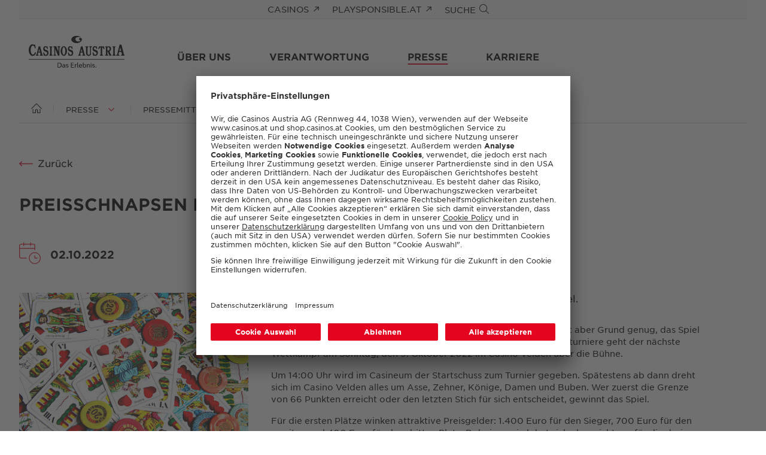

--- FILE ---
content_type: text/html; charset=utf-8
request_url: https://www.casinos.at/company/presse/pressemitteilungen/news-detail/2022-10-02-preisschnapsen-im-casino-velden-velden
body_size: 13481
content:
<!DOCTYPE html>
<html lang="de">
<head>

<meta charset="utf-8">
<!-- 
	This website is powered by TYPO3 - inspiring people to share!
	TYPO3 is a free open source Content Management Framework initially created by Kasper Skaarhoj and licensed under GNU/GPL.
	TYPO3 is copyright 1998-2026 of Kasper Skaarhoj. Extensions are copyright of their respective owners.
	Information and contribution at https://typo3.org/
-->


<link rel="icon" href="/_assets/69f0712d75f71d98689b3408df969b29/Images/favicon.ico" type="image/vnd.microsoft.icon">
<title>Preisschnapsen im Casino Velden</title>
<meta http-equiv="x-ua-compatible" content="IE=Edge,chrome=1">
<meta name="generator" content="TYPO3 CMS">
<meta name="robots" content="INDEX,FOLLOW">
<meta name="viewport" content="width=device-width, initial-scale=1, viewport-fit=cover">
<meta property="og:site_name" content="casinos.at">
<meta property="og:url" content="https://www.casinos.at/company/presse/pressemitteilungen/news-detail/2022-10-02-preisschnapsen-im-casino-velden-velden">
<meta property="og:image" content="https://www.casinos.at/_assets/69f0712d75f71d98689b3408df969b29/Images/social_default.png">
<meta name="twitter:card" content="summary">
<meta name="twitter:image" content="https://www.casinos.at/_assets/69f0712d75f71d98689b3408df969b29/Images/social_default.png">
<meta name="format-detection" content="email=no">

<link rel="stylesheet" href="/_assets/69f0712d75f71d98689b3408df969b29/Styles/website.min.css?1763997723" media="all">








<meta name="pageID" content="275" /><meta name="languageID" content="0" /><script src="https://uc.casinos.at/?settingsId=TByTNclAw" data-language="de" data-eu-mode="true" async></script><script type="text/javascript">
    var dataLayer = dataLayer || [];
    dataLayer.push({"websiteUserId":null,"websiteSuccessfulLogin":null,"websitePageId":275,"websiteContentTitle":"\/company\/presse\/pressemitteilungen\/news-detail\/2022-10-02-preisschnapsen-im-casino-velden-velden","websiteLanguage":"de","websiteMode":"live","websiteSection":"company"});
</script>
<script type="text/javascript">
    window.dataLayer = window.dataLayer || [];
    window.dataLayer.push({"event":"user-data","userId":"","userActivation":false});
</script>
<!-- Jentis --><script type="text/javascript">                (function (sCDN,sCDNProject,sCDNWorkspace,sCDNVers) {
                    if ( window.localStorage !== null &&
                    typeof window.localStorage === "object" &&
                    typeof window.localStorage.getItem === "function" &&
                    window.sessionStorage !== null &&
                    typeof window.sessionStorage === "object" &&
                    typeof window.sessionStorage.getItem === "function" ) {
                        sCDNVers = window.sessionStorage.getItem('jts_preview_version') ||
                            window.localStorage.getItem('jts_preview_version') ||
                            sCDNVers;
                    }
                    window.jentis = window.jentis || {};
                    window.jentis.config = window.jentis.config || {};
                    window.jentis.config.frontend = window.jentis.config.frontend || {};
                    window.jentis.config.frontend.cdnhost = sCDN+"/get/"+sCDNWorkspace+"/web/"+sCDNVers+"/";
                    window.jentis.config.frontend.vers = sCDNVers;
                    window.jentis.config.frontend.env = sCDNWorkspace;
                    window.jentis.config.frontend.project = sCDNProject;
                    window._jts = window._jts || [];
                    var f   = document.getElementsByTagName("script")[0];
                    var j = document.createElement("script");
                    j.async = true;
                    j.src   = window.jentis.config.frontend.cdnhost+"tz7w3u.js";
                    f.parentNode.insertBefore(j, f)
                })("https://48y56e.casinos.at","casinos-at","live","_");</script><!-- End Jentis -->
<link rel="canonical" href="https://www.casinos.at/company/presse/pressemitteilungen/news-detail/2022-10-02-preisschnapsen-im-casino-velden-velden"/>

<!-- This site is optimized with the Yoast SEO for TYPO3 plugin - https://yoast.com/typo3-extensions-seo/ -->
<script type="application/ld+json">[{"@context":"https:\/\/www.schema.org","@type":"BreadcrumbList","itemListElement":[{"@type":"ListItem","position":1,"item":{"@id":"https:\/\/www.casinos.at\/company\/","name":"Unternehmen"}},{"@type":"ListItem","position":2,"item":{"@id":"https:\/\/www.casinos.at\/company\/presse","name":"Presse"}},{"@type":"ListItem","position":3,"item":{"@id":"https:\/\/www.casinos.at\/company\/presse\/pressemitteilungen","name":"Pressemitteilungen"}},{"@type":"ListItem","position":4,"item":{"@id":"https:\/\/www.casinos.at\/company\/presse\/pressemitteilungen\/news-detail","name":"News Detail"}}]}]</script>
</head>
<body>
<div class="page">
    <header class="header  -flat -corporate">
    <div class="header__container">
        <div class="header__topbar">
    <div class="content-wrapper">
        <div class="navigation -meta">
    <ul class="navigation__items">
        <li class="navigation__item -item-company">
            <a href="https://www.casinos.at/" target="_blank" class="navigation__link -icon">
                <span class="navigation__text">CASINOS</span>
                <svg xmlns="http://www.w3.org/2000/svg" viewBox="0 0 11.121 11.121" aria-hidden="true">
                    <g id="Gruppe_121" data-name="Gruppe 121" transform="translate(-1277.195 -278.689)">
                        <path id="Shape_3122" data-name="Shape 3122" d="M470.256,7442.5v-6.75h-6.75" transform="translate(817 -7156)" fill="none" stroke="currentColor" stroke-linecap="round" stroke-linejoin="round" stroke-width="1.5" />
                        <path id="Shape_3123" data-name="Shape 3123" d="M470.256,7435.75l-9,9" transform="translate(817 -7156)" fill="none" stroke="currentColor" stroke-linecap="round" stroke-linejoin="round" stroke-width="1.5" />
                    </g>
                </svg>
            </a>
        </li>
        <li class="navigation__item -item-playsponsible">
            <a href="https://www.playsponsible.at/" target="_blank" class="navigation__link -icon">
                <span class="navigation__text">playsponsible.at</span>
                <svg xmlns="http://www.w3.org/2000/svg" viewBox="0 0 11.121 11.121" aria-hidden="true">
                    <g id="Gruppe_121" data-name="Gruppe 121" transform="translate(-1277.195 -278.689)">
                        <path id="Shape_3122" data-name="Shape 3122" d="M470.256,7442.5v-6.75h-6.75" transform="translate(817 -7156)" fill="none" stroke="currentColor" stroke-linecap="round" stroke-linejoin="round" stroke-width="1.5" />
                        <path id="Shape_3123" data-name="Shape 3123" d="M470.256,7435.75l-9,9" transform="translate(817 -7156)" fill="none" stroke="currentColor" stroke-linecap="round" stroke-linejoin="round" stroke-width="1.5" />
                    </g>
                </svg>
            </a>
        </li>
        <li class="navigation__item -item-search">
            <button type="button" class="navigation__link -icon" data-micromodal-trigger="search-modal" aria-controls="search-modal" aria-haspopup="dialog" aria-expanded="false">
                <span class="navigation__link-text">SUCHE</span>
                <svg xmlns="http://www.w3.org/2000/svg" xmlns:xlink="http://www.w3.org/1999/xlink" x="0px" y="0px" viewBox="0 0 24 24" xml:space="preserve" aria-hidden="true">
                    <path d="M23.245,23.996c-0.2,0-0.389-0.078-0.53-0.22L16.2,17.26c-0.761,0.651-1.618,1.182-2.553,1.579
                        c-1.229,0.522-2.52,0.787-3.837,0.787c-1.257,0-2.492-0.241-3.673-0.718c-2.431-0.981-4.334-2.849-5.359-5.262
                        c-1.025-2.412-1.05-5.08-0.069-7.51S3.558,1.802,5.97,0.777C7.199,0.254,8.489-0.01,9.807-0.01c1.257,0,2.492,0.242,3.673,0.718
                        c2.431,0.981,4.334,2.849,5.359,5.262c1.025,2.413,1.05,5.08,0.069,7.51c-0.402,0.996-0.956,1.909-1.649,2.718l6.517,6.518
                        c0.292,0.292,0.292,0.768,0,1.061C23.634,23.918,23.445,23.996,23.245,23.996z M9.807,1.49c-1.115,0-2.209,0.224-3.25,0.667
                        C4.513,3.026,2.93,4.638,2.099,6.697c-0.831,2.059-0.81,4.318,0.058,6.362c0.869,2.044,2.481,3.627,4.54,4.458
                        c1.001,0.404,2.048,0.608,3.112,0.608c1.115,0,2.209-0.224,3.25-0.667c0.974-0.414,1.847-0.998,2.594-1.736
                        c0.01-0.014,0.021-0.026,0.032-0.037c0.016-0.016,0.031-0.029,0.045-0.039c0.763-0.771,1.369-1.693,1.786-2.728
                        c0.831-2.059,0.81-4.318-0.059-6.362c-0.868-2.044-2.481-3.627-4.54-4.458C11.918,1.695,10.871,1.49,9.807,1.49z" />
                </svg>
            </button>
        </li>
    </ul>
</div>

    </div>
</div>

        <div class="header__mobilebar" aria-hidden="true">
    <div class="content-wrapper">
        <button class="header__toggle hamburger" aria-label="Hauptmenü" aria-expanded="false" aria-controls="mobile-navigation-dropdown" type="button" data-toggle="header">
            <span class="hamburger__box">
                <span class="hamburger__line"></span>
            </span>
        </button>

        <a href="https://www.casinos.at/" class="brand" aria-label="Link zur Startseite">
	<svg class="casinos-logo" xmlns="http://www.w3.org/2000/svg" xmlns:xlink="http://www.w3.org/1999/xlink" viewBox="0 0 225 73.3" xml:space="preserve" aria-hidden="true">
    <path class="casinos-logo__eye-pulse" d="M112.5,16.3c6.7,0,12.1-3.7,12.1-8.2l-0.1-0.6c0-1-0.5-1.9-1.3-2.4c-1.4-0.9-3.2-0.5-4.1,0.8c-0.9,1.4-0.5,3.2,0.8,4.1
    c1.3,0.9,3.1,0.6,4-0.7c0-0.1,0.1-0.1,0.1-0.2L124,9.2c0,0-0.1,0.1-0.1,0.1c-1.5,2.3-4.1,3.8-6.9,3.9c-4.2,0-7.6-2.5-7.6-5.6
    c0-3.1,3.4-5.5,7.6-5.5c1.9-0.1,3.7,0.4,5.3,1.4h0c-2.7-2.4-6.2-3.6-9.8-3.5c-6.7,0-12.1,3.6-12.1,8.2S105.8,16.3,112.5,16.3z" />
    <path class="casinos-logo__eye" d="M112.5,16.3c6.7,0,12.1-3.7,12.1-8.2l-0.1-0.6c0-1-0.5-1.9-1.3-2.4c-1.4-0.9-3.2-0.5-4.1,0.8c-0.9,1.4-0.5,3.2,0.8,4.1
            c1.3,0.9,3.1,0.6,4-0.7c0-0.1,0.1-0.1,0.1-0.2L124,9.2c0,0-0.1,0.1-0.1,0.1c-1.5,2.3-4.1,3.8-6.9,3.9c-4.2,0-7.6-2.5-7.6-5.6
            c0-3.1,3.4-5.5,7.6-5.5c1.9-0.1,3.7,0.4,5.3,1.4h0c-2.7-2.4-6.2-3.6-9.8-3.5c-6.7,0-12.1,3.6-12.1,8.2S105.8,16.3,112.5,16.3z" />
    <g class="casinos-logo__title">
        <rect y="53.5" width="225" height="1.3" />
        <path d="M67.8,25.7L67.8,25.7c0.7,0,1.3,0.4,1.7,0.9c0.2,0.7,0.3,1.4,0.2,2.2v8.1l-5-12.9h-6.5v1.7c1.8,0.3,1.9,1,1.9,3.3v11.7
        c0,2.2,0,3.1-1.8,3.3v1.6h5.9v-1.6h-0.1c-0.7,0-1.3-0.4-1.7-0.9c-0.2-0.7-0.3-1.5-0.2-2.2V29.4l6.5,16.4H72V29.1
        c0-2.4,0.1-3.1,1.8-3.3V24h-5.9V25.7z" />
        <path d="M82.4,23.7L82.4,23.7c-4.1,0.1-7.4,5.1-7.4,11.2S78.3,46,82.4,46c4.1,0,7.5-5,7.5-11.2S86.5,23.7,82.4,23.7z M82.4,43.7
        L82.4,43.7c-2,0-3.5-3.9-3.5-8.9s1.5-8.9,3.5-8.9c1.9,0,3.5,3.9,3.5,8.9S84.4,43.7,82.4,43.7z" />
        <path d="M196.8,25.6c1,0.1,1.8,0.9,1.8,1.9v14.7c0,1-0.8,1.9-1.8,1.9v1.6h7.3v-1.6c-1-0.1-1.8-0.9-1.8-1.9V27.5
        c0-1,0.8-1.8,1.8-1.9v-1.5h-7.3V25.6z" />
        <path d="M142.3,25.6L142.3,25.6c0.7,0,1.3,0.4,1.7,0.9c0.2,0.7,0.3,1.5,0.3,2.2v9.4c0,1.4,0,3.1-0.7,4.2c-0.5,0.9-1.4,1.4-2.4,1.4
        c-1,0.1-1.9-0.3-2.5-1.1c-0.4-0.9-0.4-1.1-0.4-2.9V27.6c0-1,0.8-1.9,1.8-1.9v-1.5h-7.2v1.5c1,0.1,1.8,0.9,1.8,1.9v10.2
        c-0.1,2.8,0,4.9,1.6,6.6c1.2,1.2,2.8,1.8,4.4,1.8c1.8,0.1,3.6-0.7,4.7-2.1c1.1-1.5,1.1-3.6,1-5.7V29c0-2.2,0-3.1,1.8-3.4v-1.6h-5.9
        V25.6z" />
        <path d="M48.4,25.6c1,0.1,1.8,0.9,1.8,1.9v14.7c0,1-0.8,1.8-1.8,1.9v1.6h7.3v-1.6c-1-0.1-1.8-0.9-1.8-1.9V27.5c0-1,0.8-1.9,1.8-1.9
        v-1.5h-7.3V25.6z" />
        <path d="M41.1,32.4c-2-0.6-3.8-1.1-3.8-3.6c0-1.1,0.6-2.8,2.1-2.8c1.9,0,3,1.5,4.3,4.5l1.4-0.8l-1-5.5h-1.7L42,24.9l-0.1-0.1
        c-0.8-0.7-1.9-1.1-3-1.2c-3.5,0-4.8,3.2-4.8,6.2c0,4.5,2.8,5.5,5.3,6.4c2,0.7,3.9,1.4,3.9,3.9c0,3.5-2.7,3.5-3,3.5
        c-1.9,0-2.9-1.3-4.6-5.9l-1.6,0.9l1.3,7.1h1.8l0.3-0.7l0.1,0.1c0.9,0.6,1.9,1,3,1h0.1c1.1,0,2.2-0.4,3.1-1c1.8-1.2,2.7-3.3,2.7-6.2
        C46.4,34,43.6,33.1,41.1,32.4z" />
        <path d="M165,24l-1.5,5.9l1.7,0.9c1.2-2.9,2.3-4.4,3.5-4.4h0.3v15.7c0,1-0.8,1.9-1.8,2l0,1.6h7.3v-1.6c-1-0.1-1.8-0.9-1.8-2V26.5
        h0.3c1.1,0,2.3,1.4,3.5,4.4l1.7-0.9l-1.5-5.9H165z" />
        <path d="M157.1,32.4c-2-0.6-3.8-1.1-3.8-3.6c0-1.1,0.6-2.8,2.1-2.8c1.9,0,3,1.5,4.3,4.5l1.4-0.8l-1-5.5h-1.8l-0.3,0.7l-0.1-0.1
        c-0.8-0.7-1.9-1.1-3-1.2c-3.5,0-4.8,3.2-4.8,6.2c0,4.5,2.8,5.5,5.3,6.4c2,0.7,3.9,1.4,3.9,3.9c0,3.5-2.7,3.5-3,3.5
        c-1.9,0-2.9-1.3-4.6-5.9l-1.6,0.9l1.3,7h1.8l0.3-0.6l0.1,0.1c0.9,0.7,1.9,1,3,1c0.6,0,5.8-0.2,5.8-7.2
        C162.5,34,159.7,33.1,157.1,32.4z" />
        <path d="M99.1,32.4c-2-0.6-3.8-1.1-3.8-3.6c0-1.1,0.6-2.8,2.1-2.8c1.9,0,3,1.5,4.3,4.5l1.4-0.8l-1-5.5h-1.8l-0.3,0.7l-0.1-0.1
        c-0.8-0.7-1.9-1.1-3-1.2c-3.5,0-4.8,3.2-4.8,6.2c0,4.5,2.8,5.5,5.3,6.4c2,0.7,3.9,1.4,3.9,3.9c0,3.5-2.7,3.5-3,3.5
        c-1.9,0-2.9-1.3-4.6-5.9l-1.6,0.9l1.3,7h1.8l0.3-0.6l0.1,0.1c0.9,0.6,1.9,1,3,1h0.1c0.6,0,5.7-0.2,5.7-7.2
        C104.4,34,101.6,33.1,99.1,32.4z" />
        <path d="M192.7,42.3l-3-6.8h0.1c1.4-0.4,3.7-1.6,3.7-5.3c0-5-2.5-6.1-4.7-6.1h-9.2v1.5c1,0.1,1.8,0.9,1.8,1.9v14.7
        c0,1-0.8,1.9-1.8,1.9v1.5h7.2v-1.5c-1,0-1.9-0.9-1.9-1.9v-6.1h0.7l4.2,9.6h4.6v-1.6C193.4,44.1,192.7,42.4,192.7,42.3z M186.7,33.8
        L186.7,33.8l-1.7,0v-6c0-1,0.8-1.8,1.8-1.8c0,0,0,0,0.1,0c2.6,0,3.2,2.1,3.2,3.9S189.4,33.8,186.7,33.8z" />
        <path d="M131.4,42.8l-5-18.7h-3.5l-4.8,18.2c-0.1,0.4-0.6,1.8-1.8,1.9v1.5h6.4v-1.5c-0.6-0.1-1.1-0.3-1.4-0.8
        c-0.3-0.3-0.4-0.8-0.3-1.2l1.1-3.9h4.3l1.1,3.9c0.1,0.4,0,0.9-0.3,1.2c-0.4,0.4-0.9,0.7-1.5,0.8l0,1.5h6.9v-1.6
        C132,43.8,131.6,43.3,131.4,42.8z M122.6,36.2l1.6-6.2l1.6,6.2H122.6z" />
        <path d="M31.8,42.8l-5-18.7h-3.5l-4.8,18.2c-0.1,0.4-0.6,1.8-1.8,1.9v1.5h6.4v-1.5c-0.6,0-1.1-0.3-1.5-0.8
        c-0.3-0.3-0.4-0.8-0.3-1.2l1.1-3.9h4.3l1.1,3.9c0.1,0.4,0,0.9-0.3,1.2c-0.4,0.4-0.9,0.7-1.5,0.8l0,1.6h6.9v-1.6
        C32.3,43.8,31.9,43.3,31.8,42.8z M26.1,36.2h-1.5l-1.5,0.1l0-0.1h-0.2l0.8-3.3l0.6-2.9l0.1,0.3l0.1-0.3l0.8,2.9l1,3.2L26.1,36.2
        L26.1,36.2z" />
        <path d="M223.7,42.3l-5.9-22.4h-4.1L208,41.7c-0.2,1.2-1,2.1-2.2,2.4v1.7h7.5v-1.7c-0.7-0.1-1.3-0.4-1.8-0.9
        c-0.4-0.4-0.5-1-0.4-1.5l1.4-4.8h5.3l1.3,4.8c0.1,0.5,0,1.1-0.4,1.5c-0.4,0.5-1.1,0.9-1.8,0.9l0,1.7h8.1V44
        C224.4,43.6,223.9,43,223.7,42.3z M213,34.5l2.1-7.9l2,7.9H213z" />
        <path d="M14.9,37.3c-0.9,3.5-3.1,6-5.2,6c-2.9,0-5.2-4.8-5.2-10.6c0-5.9,2.3-10.6,5.2-10.6c2.2,0,4.2,2.8,4.9,7l1.8-1.1l-1.5-8.1
        h-1.8l-0.4,0.9l-0.1-0.1c-1-0.8-2.3-1.3-3.6-1.4c-5,0-9,6-9,13.4c0,7.4,4,13.4,9,13.4c4.8,0,6.6-3.4,8-7.2L14.9,37.3z" />
    </g>
    <g class="casinos-logo__subtitle">
        <path d="M140.9,65.1c-1,0-1.9,0.5-2.5,1.3v-0.6c0-0.5-0.1-0.6-0.6-0.6h-0.4c-0.5,0-0.6,0.1-0.6,0.6v6.7c0,0.5,0.1,0.6,0.6,0.6h0.4
        c0.5,0,0.6-0.1,0.6-0.6v-4.1c0-1.1,0.9-2,2-2.1c1.2,0,1.5,0.7,1.5,1.9l0,4.2c0,0.5,0.1,0.6,0.6,0.6h0.4c0.5,0,0.6-0.1,0.6-0.6v-3.8
        C143.6,66.7,143.2,65.1,140.9,65.1z" />
        <path d="M146.7,65.3l-0.4,0c-0.5,0-0.6,0.1-0.6,0.6v6.7c0,0.5,0.1,0.6,0.6,0.6h0.4c0.5,0,0.6-0.1,0.6-0.6v-6.7
        C147.3,65.4,147.2,65.3,146.7,65.3z" />
        <path d="M152.8,68.4c-1.2-0.3-1.9-0.5-1.9-1.2s0.8-1.1,1.5-1.1c0.6,0,1.2,0.3,1.6,0.8c0.1,0.2,0.2,0.3,0.4,0.3c0.1,0,0.2,0,0.3-0.1
        h0c0.2-0.1,0.3-0.2,0.3-0.3c0-0.1,0-0.2-0.1-0.3c-0.5-1-1.6-1.6-2.7-1.5c-1.5,0-2.9,0.8-2.9,2.3c0,1.4,1,1.8,2.5,2.2
        c1.1,0.3,1.8,0.5,1.8,1.3l0,0c0,0.8-0.8,1.1-1.6,1.1c-0.8,0-1.5-0.3-2-1c-0.2-0.2-0.3-0.3-0.4-0.3c-0.1,0-0.2,0-0.3,0.1h0
        c-0.2,0.1-0.3,0.2-0.3,0.3c0,0.1,0,0.2,0.1,0.3c0.6,1.1,1.8,1.7,3,1.7c1.6,0,3.2-0.7,3.2-2.5C155.3,69.4,154.4,68.9,152.8,68.4z" />
        <path d="M146.6,62C146.6,62,146.5,62,146.6,62c-0.7,0-1.1,0.4-1.1,1v0c0,0.6,0.5,1,1,1c0.6,0,1-0.4,1-1c0,0,0,0,0,0l0,0
        C147.6,62.5,147.1,62,146.6,62z" />
        <path d="M121.9,65.1c-2.1-0.1-3.9,1.6-4,3.7c0,0.1,0,0.3,0,0.4c-0.2,2.1,1.4,3.9,3.5,4.1c0.2,0,0.3,0,0.5,0
        c1.4,0.1,2.7-0.6,3.3-1.8l0,0c0.1-0.1,0.1-0.2,0.1-0.3c0-0.1-0.1-0.2-0.3-0.3c-0.1-0.1-0.2-0.1-0.3-0.1c-0.1,0-0.2,0.1-0.3,0.2
        c-0.5,0.7-1.4,1.1-2.2,1.1c-1.4,0-2.5-1.2-2.5-2.6c0,0,0,0,0-0.1h5.4c0.5,0,0.6-0.1,0.6-0.6C125.3,65.5,122.9,65.1,121.9,65.1z
            M123.9,68.4h-4.3c0.1-1.2,1-2.1,2.2-2.1c1.1,0,2.1,0.9,2.1,2C123.9,68.3,123.9,68.3,123.9,68.4z" />
        <path d="M131.4,65.1c-1,0-1.9,0.5-2.5,1.3V62c0-0.5-0.1-0.6-0.6-0.6l-0.5,0c-0.5,0-0.6,0.1-0.6,0.6v10.5c0,0.5,0.1,0.6,0.6,0.6h0.5
        c0.5,0,0.6-0.1,0.6-0.6v-0.6c0.5,0.9,1.5,1.4,2.5,1.4c2.3,0,3.6-2,3.6-4.2S133.7,65.1,131.4,65.1z M131,72.1
        c-1.2,0-2.1-0.9-2.1-2.1l0,0v-1.8c0.1-1.2,1-2.1,2.2-2c1.6,0,2.2,1.4,2.2,3S132.5,72.1,131,72.1z" />
        <path d="M157.8,71.2c-0.6-0.1-1.1,0.4-1.1,0.9c-0.1,0.6,0.4,1.1,0.9,1.1c0.6,0.1,1.1-0.4,1.1-0.9c0,0,0-0.1,0-0.1
        C158.7,71.6,158.3,71.2,157.8,71.2z" />
        <path d="M71.8,61.8h-3.4c-0.5,0-0.7,0.2-0.7,0.7v10c0,0.5,0.2,0.7,0.7,0.7l3.3,0c3.7,0,5.9-2.4,5.9-5.7
        C77.6,64.1,75.6,61.8,71.8,61.8z M71.5,71.8h-2.1l0-8.8h1.9c3.3,0,4.4,2.3,4.4,4.4C75.7,70.1,74.2,71.8,71.5,71.8z" />
        <path d="M82.4,65.1c-1.2,0-2.3,0.6-3,1.5c-0.1,0.1-0.1,0.2-0.1,0.3c0,0.1,0.1,0.2,0.3,0.3c0.1,0.1,0.2,0.1,0.3,0.1
        c0.1,0,0.2-0.1,0.4-0.2c0.5-0.5,1.2-0.9,1.9-0.9c0.9-0.1,1.7,0.5,1.8,1.4c0,0.1,0,0.3,0,0.4v0.3c-0.4,0-0.8-0.1-1.2-0.1
        c-1.8,0-4,0.6-4,2.7c0,1.6,1.3,2.4,2.8,2.4c1,0,1.8-0.5,2.3-1.3l0,0.6c0,0.5,0.2,0.6,0.8,0.6H85c0.5,0,0.6-0.1,0.6-0.6v-4.1
        C85.6,66.3,84.8,65.1,82.4,65.1z M83.9,69.3v0.8c0,1.1-0.8,2-1.9,2.1c-0.8,0.1-1.4-0.4-1.5-1.2c0-0.1,0-0.1,0-0.2
        c0-1.2,1.2-1.5,2.2-1.5C83.1,69.2,83.5,69.3,83.9,69.3L83.9,69.3L83.9,69.3C83.9,69.3,83.9,69.3,83.9,69.3z" />
        <path d="M112.1,65.1h-0.1c-0.9,0-1.7,0.5-2.1,1.3v-0.5c0-0.5-0.2-0.6-0.8-0.6h-0.2c-0.5,0-0.6,0.1-0.6,0.6l0,6.7
        c0,0.5,0.1,0.6,0.6,0.6h0.5c0.5,0,0.6-0.1,0.6-0.6v-4.2c-0.1-1,0.6-1.8,1.6-1.9c0,0,0.1,0,0.1,0c0.2,0,0.3,0,0.5,0.1
        c0.1,0,0.2,0,0.3,0c0.2,0,0.3-0.1,0.3-0.5v-0.3C112.7,65.3,112.6,65.1,112.1,65.1z" />
        <path d="M90.9,68.4c-1.2-0.3-1.9-0.5-1.9-1.2s0.8-1.1,1.5-1.1c0.6,0,1.2,0.3,1.6,0.8c0.2,0.2,0.2,0.3,0.4,0.3c0.1,0,0.2,0,0.3-0.1
        c0.2-0.1,0.3-0.2,0.3-0.3c0-0.1,0-0.2-0.1-0.3c-0.5-1-1.6-1.6-2.7-1.5c-1.5,0-3,0.8-3,2.3c0,1.4,1,1.8,2.6,2.2
        c1.1,0.3,1.8,0.5,1.8,1.3l0,0c0,0.8-0.8,1.1-1.6,1.1c-0.8,0-1.5-0.3-2-1c-0.2-0.2-0.3-0.3-0.4-0.3c-0.1,0-0.2,0-0.3,0.1
        c-0.2,0.1-0.3,0.2-0.3,0.3c0,0.1,0,0.2,0.1,0.3c0.6,1.1,1.8,1.7,3,1.7c1.6,0,3.2-0.7,3.2-2.5C93.5,69.4,92.6,68.9,90.9,68.4z" />
        <path d="M116.6,72.3c-0.9-0.2-0.9-1-0.9-1.9l0-8.4c0-0.5-0.1-0.6-0.6-0.6h-0.5c-0.5,0-0.6,0.1-0.6,0.6v8.3c0,2,0.7,2.9,2.5,3
        c0.4,0,0.5-0.1,0.5-0.5C117.1,72.4,116.9,72.3,116.6,72.3z" />
        <path d="M105.8,71.8h-4.9v-4h4.3c0.5,0,0.6-0.1,0.6-0.6v-0.1c0-0.5-0.1-0.6-0.6-0.6h-4.3V63h4.8c0.5,0,0.6-0.1,0.6-0.6
        c0-0.5-0.1-0.6-0.6-0.6h-5.9c-0.5,0-0.7,0.2-0.7,0.7v10c0,0.5,0.2,0.7,0.7,0.7h5.9c0.5,0,0.6-0.1,0.6-0.6l0-0.1
        C106.4,72,106.3,71.8,105.8,71.8z" />
    </g>
</svg>

	<svg class="casinos-eye" xmlns="http://www.w3.org/2000/svg" viewBox="0 0 40 27.004" aria-hidden="true">
		<path d="M125.49,5.858A15.315,15.315,0,0,0,116.706,3.5c-6.911,0-12.5,4.114-12.5,9.165s5.593,9.18,12.5,9.18a14.5,14.5,0,0,0,11.713-6.867l-.1.176a4.89,4.89,0,1,1,.835-2.738l.088,1.069c0,7.467-8.96,13.514-20,13.514s-20-6.032-20-13.5S98.2,0,109.253,0A23.968,23.968,0,0,1,125.49,5.858" transform="translate(-89.239 0.004)" />
	</svg>
</a>

    </div>
</div>

        <div class="header__wrapper" id="mobile-navigation-dropdown">
            <div class="header__content">
    <div class="content-wrapper">
        <a href="/company/" class="brand" aria-label="Link zur Startseite">
	<svg class="casinos-logo" xmlns="http://www.w3.org/2000/svg" xmlns:xlink="http://www.w3.org/1999/xlink" viewBox="0 0 225 73.3" xml:space="preserve" aria-hidden="true">
    <path class="casinos-logo__eye-pulse" d="M112.5,16.3c6.7,0,12.1-3.7,12.1-8.2l-0.1-0.6c0-1-0.5-1.9-1.3-2.4c-1.4-0.9-3.2-0.5-4.1,0.8c-0.9,1.4-0.5,3.2,0.8,4.1
    c1.3,0.9,3.1,0.6,4-0.7c0-0.1,0.1-0.1,0.1-0.2L124,9.2c0,0-0.1,0.1-0.1,0.1c-1.5,2.3-4.1,3.8-6.9,3.9c-4.2,0-7.6-2.5-7.6-5.6
    c0-3.1,3.4-5.5,7.6-5.5c1.9-0.1,3.7,0.4,5.3,1.4h0c-2.7-2.4-6.2-3.6-9.8-3.5c-6.7,0-12.1,3.6-12.1,8.2S105.8,16.3,112.5,16.3z" />
    <path class="casinos-logo__eye" d="M112.5,16.3c6.7,0,12.1-3.7,12.1-8.2l-0.1-0.6c0-1-0.5-1.9-1.3-2.4c-1.4-0.9-3.2-0.5-4.1,0.8c-0.9,1.4-0.5,3.2,0.8,4.1
            c1.3,0.9,3.1,0.6,4-0.7c0-0.1,0.1-0.1,0.1-0.2L124,9.2c0,0-0.1,0.1-0.1,0.1c-1.5,2.3-4.1,3.8-6.9,3.9c-4.2,0-7.6-2.5-7.6-5.6
            c0-3.1,3.4-5.5,7.6-5.5c1.9-0.1,3.7,0.4,5.3,1.4h0c-2.7-2.4-6.2-3.6-9.8-3.5c-6.7,0-12.1,3.6-12.1,8.2S105.8,16.3,112.5,16.3z" />
    <g class="casinos-logo__title">
        <rect y="53.5" width="225" height="1.3" />
        <path d="M67.8,25.7L67.8,25.7c0.7,0,1.3,0.4,1.7,0.9c0.2,0.7,0.3,1.4,0.2,2.2v8.1l-5-12.9h-6.5v1.7c1.8,0.3,1.9,1,1.9,3.3v11.7
        c0,2.2,0,3.1-1.8,3.3v1.6h5.9v-1.6h-0.1c-0.7,0-1.3-0.4-1.7-0.9c-0.2-0.7-0.3-1.5-0.2-2.2V29.4l6.5,16.4H72V29.1
        c0-2.4,0.1-3.1,1.8-3.3V24h-5.9V25.7z" />
        <path d="M82.4,23.7L82.4,23.7c-4.1,0.1-7.4,5.1-7.4,11.2S78.3,46,82.4,46c4.1,0,7.5-5,7.5-11.2S86.5,23.7,82.4,23.7z M82.4,43.7
        L82.4,43.7c-2,0-3.5-3.9-3.5-8.9s1.5-8.9,3.5-8.9c1.9,0,3.5,3.9,3.5,8.9S84.4,43.7,82.4,43.7z" />
        <path d="M196.8,25.6c1,0.1,1.8,0.9,1.8,1.9v14.7c0,1-0.8,1.9-1.8,1.9v1.6h7.3v-1.6c-1-0.1-1.8-0.9-1.8-1.9V27.5
        c0-1,0.8-1.8,1.8-1.9v-1.5h-7.3V25.6z" />
        <path d="M142.3,25.6L142.3,25.6c0.7,0,1.3,0.4,1.7,0.9c0.2,0.7,0.3,1.5,0.3,2.2v9.4c0,1.4,0,3.1-0.7,4.2c-0.5,0.9-1.4,1.4-2.4,1.4
        c-1,0.1-1.9-0.3-2.5-1.1c-0.4-0.9-0.4-1.1-0.4-2.9V27.6c0-1,0.8-1.9,1.8-1.9v-1.5h-7.2v1.5c1,0.1,1.8,0.9,1.8,1.9v10.2
        c-0.1,2.8,0,4.9,1.6,6.6c1.2,1.2,2.8,1.8,4.4,1.8c1.8,0.1,3.6-0.7,4.7-2.1c1.1-1.5,1.1-3.6,1-5.7V29c0-2.2,0-3.1,1.8-3.4v-1.6h-5.9
        V25.6z" />
        <path d="M48.4,25.6c1,0.1,1.8,0.9,1.8,1.9v14.7c0,1-0.8,1.8-1.8,1.9v1.6h7.3v-1.6c-1-0.1-1.8-0.9-1.8-1.9V27.5c0-1,0.8-1.9,1.8-1.9
        v-1.5h-7.3V25.6z" />
        <path d="M41.1,32.4c-2-0.6-3.8-1.1-3.8-3.6c0-1.1,0.6-2.8,2.1-2.8c1.9,0,3,1.5,4.3,4.5l1.4-0.8l-1-5.5h-1.7L42,24.9l-0.1-0.1
        c-0.8-0.7-1.9-1.1-3-1.2c-3.5,0-4.8,3.2-4.8,6.2c0,4.5,2.8,5.5,5.3,6.4c2,0.7,3.9,1.4,3.9,3.9c0,3.5-2.7,3.5-3,3.5
        c-1.9,0-2.9-1.3-4.6-5.9l-1.6,0.9l1.3,7.1h1.8l0.3-0.7l0.1,0.1c0.9,0.6,1.9,1,3,1h0.1c1.1,0,2.2-0.4,3.1-1c1.8-1.2,2.7-3.3,2.7-6.2
        C46.4,34,43.6,33.1,41.1,32.4z" />
        <path d="M165,24l-1.5,5.9l1.7,0.9c1.2-2.9,2.3-4.4,3.5-4.4h0.3v15.7c0,1-0.8,1.9-1.8,2l0,1.6h7.3v-1.6c-1-0.1-1.8-0.9-1.8-2V26.5
        h0.3c1.1,0,2.3,1.4,3.5,4.4l1.7-0.9l-1.5-5.9H165z" />
        <path d="M157.1,32.4c-2-0.6-3.8-1.1-3.8-3.6c0-1.1,0.6-2.8,2.1-2.8c1.9,0,3,1.5,4.3,4.5l1.4-0.8l-1-5.5h-1.8l-0.3,0.7l-0.1-0.1
        c-0.8-0.7-1.9-1.1-3-1.2c-3.5,0-4.8,3.2-4.8,6.2c0,4.5,2.8,5.5,5.3,6.4c2,0.7,3.9,1.4,3.9,3.9c0,3.5-2.7,3.5-3,3.5
        c-1.9,0-2.9-1.3-4.6-5.9l-1.6,0.9l1.3,7h1.8l0.3-0.6l0.1,0.1c0.9,0.7,1.9,1,3,1c0.6,0,5.8-0.2,5.8-7.2
        C162.5,34,159.7,33.1,157.1,32.4z" />
        <path d="M99.1,32.4c-2-0.6-3.8-1.1-3.8-3.6c0-1.1,0.6-2.8,2.1-2.8c1.9,0,3,1.5,4.3,4.5l1.4-0.8l-1-5.5h-1.8l-0.3,0.7l-0.1-0.1
        c-0.8-0.7-1.9-1.1-3-1.2c-3.5,0-4.8,3.2-4.8,6.2c0,4.5,2.8,5.5,5.3,6.4c2,0.7,3.9,1.4,3.9,3.9c0,3.5-2.7,3.5-3,3.5
        c-1.9,0-2.9-1.3-4.6-5.9l-1.6,0.9l1.3,7h1.8l0.3-0.6l0.1,0.1c0.9,0.6,1.9,1,3,1h0.1c0.6,0,5.7-0.2,5.7-7.2
        C104.4,34,101.6,33.1,99.1,32.4z" />
        <path d="M192.7,42.3l-3-6.8h0.1c1.4-0.4,3.7-1.6,3.7-5.3c0-5-2.5-6.1-4.7-6.1h-9.2v1.5c1,0.1,1.8,0.9,1.8,1.9v14.7
        c0,1-0.8,1.9-1.8,1.9v1.5h7.2v-1.5c-1,0-1.9-0.9-1.9-1.9v-6.1h0.7l4.2,9.6h4.6v-1.6C193.4,44.1,192.7,42.4,192.7,42.3z M186.7,33.8
        L186.7,33.8l-1.7,0v-6c0-1,0.8-1.8,1.8-1.8c0,0,0,0,0.1,0c2.6,0,3.2,2.1,3.2,3.9S189.4,33.8,186.7,33.8z" />
        <path d="M131.4,42.8l-5-18.7h-3.5l-4.8,18.2c-0.1,0.4-0.6,1.8-1.8,1.9v1.5h6.4v-1.5c-0.6-0.1-1.1-0.3-1.4-0.8
        c-0.3-0.3-0.4-0.8-0.3-1.2l1.1-3.9h4.3l1.1,3.9c0.1,0.4,0,0.9-0.3,1.2c-0.4,0.4-0.9,0.7-1.5,0.8l0,1.5h6.9v-1.6
        C132,43.8,131.6,43.3,131.4,42.8z M122.6,36.2l1.6-6.2l1.6,6.2H122.6z" />
        <path d="M31.8,42.8l-5-18.7h-3.5l-4.8,18.2c-0.1,0.4-0.6,1.8-1.8,1.9v1.5h6.4v-1.5c-0.6,0-1.1-0.3-1.5-0.8
        c-0.3-0.3-0.4-0.8-0.3-1.2l1.1-3.9h4.3l1.1,3.9c0.1,0.4,0,0.9-0.3,1.2c-0.4,0.4-0.9,0.7-1.5,0.8l0,1.6h6.9v-1.6
        C32.3,43.8,31.9,43.3,31.8,42.8z M26.1,36.2h-1.5l-1.5,0.1l0-0.1h-0.2l0.8-3.3l0.6-2.9l0.1,0.3l0.1-0.3l0.8,2.9l1,3.2L26.1,36.2
        L26.1,36.2z" />
        <path d="M223.7,42.3l-5.9-22.4h-4.1L208,41.7c-0.2,1.2-1,2.1-2.2,2.4v1.7h7.5v-1.7c-0.7-0.1-1.3-0.4-1.8-0.9
        c-0.4-0.4-0.5-1-0.4-1.5l1.4-4.8h5.3l1.3,4.8c0.1,0.5,0,1.1-0.4,1.5c-0.4,0.5-1.1,0.9-1.8,0.9l0,1.7h8.1V44
        C224.4,43.6,223.9,43,223.7,42.3z M213,34.5l2.1-7.9l2,7.9H213z" />
        <path d="M14.9,37.3c-0.9,3.5-3.1,6-5.2,6c-2.9,0-5.2-4.8-5.2-10.6c0-5.9,2.3-10.6,5.2-10.6c2.2,0,4.2,2.8,4.9,7l1.8-1.1l-1.5-8.1
        h-1.8l-0.4,0.9l-0.1-0.1c-1-0.8-2.3-1.3-3.6-1.4c-5,0-9,6-9,13.4c0,7.4,4,13.4,9,13.4c4.8,0,6.6-3.4,8-7.2L14.9,37.3z" />
    </g>
    <g class="casinos-logo__subtitle">
        <path d="M140.9,65.1c-1,0-1.9,0.5-2.5,1.3v-0.6c0-0.5-0.1-0.6-0.6-0.6h-0.4c-0.5,0-0.6,0.1-0.6,0.6v6.7c0,0.5,0.1,0.6,0.6,0.6h0.4
        c0.5,0,0.6-0.1,0.6-0.6v-4.1c0-1.1,0.9-2,2-2.1c1.2,0,1.5,0.7,1.5,1.9l0,4.2c0,0.5,0.1,0.6,0.6,0.6h0.4c0.5,0,0.6-0.1,0.6-0.6v-3.8
        C143.6,66.7,143.2,65.1,140.9,65.1z" />
        <path d="M146.7,65.3l-0.4,0c-0.5,0-0.6,0.1-0.6,0.6v6.7c0,0.5,0.1,0.6,0.6,0.6h0.4c0.5,0,0.6-0.1,0.6-0.6v-6.7
        C147.3,65.4,147.2,65.3,146.7,65.3z" />
        <path d="M152.8,68.4c-1.2-0.3-1.9-0.5-1.9-1.2s0.8-1.1,1.5-1.1c0.6,0,1.2,0.3,1.6,0.8c0.1,0.2,0.2,0.3,0.4,0.3c0.1,0,0.2,0,0.3-0.1
        h0c0.2-0.1,0.3-0.2,0.3-0.3c0-0.1,0-0.2-0.1-0.3c-0.5-1-1.6-1.6-2.7-1.5c-1.5,0-2.9,0.8-2.9,2.3c0,1.4,1,1.8,2.5,2.2
        c1.1,0.3,1.8,0.5,1.8,1.3l0,0c0,0.8-0.8,1.1-1.6,1.1c-0.8,0-1.5-0.3-2-1c-0.2-0.2-0.3-0.3-0.4-0.3c-0.1,0-0.2,0-0.3,0.1h0
        c-0.2,0.1-0.3,0.2-0.3,0.3c0,0.1,0,0.2,0.1,0.3c0.6,1.1,1.8,1.7,3,1.7c1.6,0,3.2-0.7,3.2-2.5C155.3,69.4,154.4,68.9,152.8,68.4z" />
        <path d="M146.6,62C146.6,62,146.5,62,146.6,62c-0.7,0-1.1,0.4-1.1,1v0c0,0.6,0.5,1,1,1c0.6,0,1-0.4,1-1c0,0,0,0,0,0l0,0
        C147.6,62.5,147.1,62,146.6,62z" />
        <path d="M121.9,65.1c-2.1-0.1-3.9,1.6-4,3.7c0,0.1,0,0.3,0,0.4c-0.2,2.1,1.4,3.9,3.5,4.1c0.2,0,0.3,0,0.5,0
        c1.4,0.1,2.7-0.6,3.3-1.8l0,0c0.1-0.1,0.1-0.2,0.1-0.3c0-0.1-0.1-0.2-0.3-0.3c-0.1-0.1-0.2-0.1-0.3-0.1c-0.1,0-0.2,0.1-0.3,0.2
        c-0.5,0.7-1.4,1.1-2.2,1.1c-1.4,0-2.5-1.2-2.5-2.6c0,0,0,0,0-0.1h5.4c0.5,0,0.6-0.1,0.6-0.6C125.3,65.5,122.9,65.1,121.9,65.1z
            M123.9,68.4h-4.3c0.1-1.2,1-2.1,2.2-2.1c1.1,0,2.1,0.9,2.1,2C123.9,68.3,123.9,68.3,123.9,68.4z" />
        <path d="M131.4,65.1c-1,0-1.9,0.5-2.5,1.3V62c0-0.5-0.1-0.6-0.6-0.6l-0.5,0c-0.5,0-0.6,0.1-0.6,0.6v10.5c0,0.5,0.1,0.6,0.6,0.6h0.5
        c0.5,0,0.6-0.1,0.6-0.6v-0.6c0.5,0.9,1.5,1.4,2.5,1.4c2.3,0,3.6-2,3.6-4.2S133.7,65.1,131.4,65.1z M131,72.1
        c-1.2,0-2.1-0.9-2.1-2.1l0,0v-1.8c0.1-1.2,1-2.1,2.2-2c1.6,0,2.2,1.4,2.2,3S132.5,72.1,131,72.1z" />
        <path d="M157.8,71.2c-0.6-0.1-1.1,0.4-1.1,0.9c-0.1,0.6,0.4,1.1,0.9,1.1c0.6,0.1,1.1-0.4,1.1-0.9c0,0,0-0.1,0-0.1
        C158.7,71.6,158.3,71.2,157.8,71.2z" />
        <path d="M71.8,61.8h-3.4c-0.5,0-0.7,0.2-0.7,0.7v10c0,0.5,0.2,0.7,0.7,0.7l3.3,0c3.7,0,5.9-2.4,5.9-5.7
        C77.6,64.1,75.6,61.8,71.8,61.8z M71.5,71.8h-2.1l0-8.8h1.9c3.3,0,4.4,2.3,4.4,4.4C75.7,70.1,74.2,71.8,71.5,71.8z" />
        <path d="M82.4,65.1c-1.2,0-2.3,0.6-3,1.5c-0.1,0.1-0.1,0.2-0.1,0.3c0,0.1,0.1,0.2,0.3,0.3c0.1,0.1,0.2,0.1,0.3,0.1
        c0.1,0,0.2-0.1,0.4-0.2c0.5-0.5,1.2-0.9,1.9-0.9c0.9-0.1,1.7,0.5,1.8,1.4c0,0.1,0,0.3,0,0.4v0.3c-0.4,0-0.8-0.1-1.2-0.1
        c-1.8,0-4,0.6-4,2.7c0,1.6,1.3,2.4,2.8,2.4c1,0,1.8-0.5,2.3-1.3l0,0.6c0,0.5,0.2,0.6,0.8,0.6H85c0.5,0,0.6-0.1,0.6-0.6v-4.1
        C85.6,66.3,84.8,65.1,82.4,65.1z M83.9,69.3v0.8c0,1.1-0.8,2-1.9,2.1c-0.8,0.1-1.4-0.4-1.5-1.2c0-0.1,0-0.1,0-0.2
        c0-1.2,1.2-1.5,2.2-1.5C83.1,69.2,83.5,69.3,83.9,69.3L83.9,69.3L83.9,69.3C83.9,69.3,83.9,69.3,83.9,69.3z" />
        <path d="M112.1,65.1h-0.1c-0.9,0-1.7,0.5-2.1,1.3v-0.5c0-0.5-0.2-0.6-0.8-0.6h-0.2c-0.5,0-0.6,0.1-0.6,0.6l0,6.7
        c0,0.5,0.1,0.6,0.6,0.6h0.5c0.5,0,0.6-0.1,0.6-0.6v-4.2c-0.1-1,0.6-1.8,1.6-1.9c0,0,0.1,0,0.1,0c0.2,0,0.3,0,0.5,0.1
        c0.1,0,0.2,0,0.3,0c0.2,0,0.3-0.1,0.3-0.5v-0.3C112.7,65.3,112.6,65.1,112.1,65.1z" />
        <path d="M90.9,68.4c-1.2-0.3-1.9-0.5-1.9-1.2s0.8-1.1,1.5-1.1c0.6,0,1.2,0.3,1.6,0.8c0.2,0.2,0.2,0.3,0.4,0.3c0.1,0,0.2,0,0.3-0.1
        c0.2-0.1,0.3-0.2,0.3-0.3c0-0.1,0-0.2-0.1-0.3c-0.5-1-1.6-1.6-2.7-1.5c-1.5,0-3,0.8-3,2.3c0,1.4,1,1.8,2.6,2.2
        c1.1,0.3,1.8,0.5,1.8,1.3l0,0c0,0.8-0.8,1.1-1.6,1.1c-0.8,0-1.5-0.3-2-1c-0.2-0.2-0.3-0.3-0.4-0.3c-0.1,0-0.2,0-0.3,0.1
        c-0.2,0.1-0.3,0.2-0.3,0.3c0,0.1,0,0.2,0.1,0.3c0.6,1.1,1.8,1.7,3,1.7c1.6,0,3.2-0.7,3.2-2.5C93.5,69.4,92.6,68.9,90.9,68.4z" />
        <path d="M116.6,72.3c-0.9-0.2-0.9-1-0.9-1.9l0-8.4c0-0.5-0.1-0.6-0.6-0.6h-0.5c-0.5,0-0.6,0.1-0.6,0.6v8.3c0,2,0.7,2.9,2.5,3
        c0.4,0,0.5-0.1,0.5-0.5C117.1,72.4,116.9,72.3,116.6,72.3z" />
        <path d="M105.8,71.8h-4.9v-4h4.3c0.5,0,0.6-0.1,0.6-0.6v-0.1c0-0.5-0.1-0.6-0.6-0.6h-4.3V63h4.8c0.5,0,0.6-0.1,0.6-0.6
        c0-0.5-0.1-0.6-0.6-0.6h-5.9c-0.5,0-0.7,0.2-0.7,0.7v10c0,0.5,0.2,0.7,0.7,0.7h5.9c0.5,0,0.6-0.1,0.6-0.6l0-0.1
        C106.4,72,106.3,71.8,105.8,71.8z" />
    </g>
</svg>

	<svg class="casinos-eye" xmlns="http://www.w3.org/2000/svg" viewBox="0 0 40 27.004" aria-hidden="true">
		<path d="M125.49,5.858A15.315,15.315,0,0,0,116.706,3.5c-6.911,0-12.5,4.114-12.5,9.165s5.593,9.18,12.5,9.18a14.5,14.5,0,0,0,11.713-6.867l-.1.176a4.89,4.89,0,1,1,.835-2.738l.088,1.069c0,7.467-8.96,13.514-20,13.514s-20-6.032-20-13.5S98.2,0,109.253,0A23.968,23.968,0,0,1,125.49,5.858" transform="translate(-89.239 0.004)" />
	</svg>
</a>


        <nav class="navigation -primary" data-navigation="primary" aria-label="Hauptnavigation">
    <ul class="navigation__items -level-0">
        
            
                    
    <li data-navigation-level="0" class="navigation__item -level-0   ">
        <div class="navigation__item-wrapper">
            <button type="button" aria-label="Untermenü schließen: Über uns" class="-mobile-element navigation__dropdown-toggle" data-hide-dropdown="level-1" tabindex="-1" aria-hidden="true">
                <svg class="navigation__indicator" xmlns="http://www.w3.org/2000/svg" viewBox="0 0 7.482 11.97" aria-hidden="true">
                    <path d="M7.481 5.985a1.148 1.148 0 01-.39.864l-5.575 4.9a.923.923 0 01-1.219-1.386l4.875-4.289a.125.125 0 000-.188L.297 1.597A.923.923 0 011.516.211l5.573 4.9a1.155 1.155 0 01.392.874z" />
                </svg>
            </button>
            <a href="/company/ueber-uns" class="navigation__link -level-0" aria-expanded="false">
                <span class="navigation__text -level-0">Über uns</span>
            </a>
            <button type="button" aria-label="Untermenü öffnen: Über uns" class="-mobile-element navigation__dropdown-toggle" data-show-dropdown="level-1" tabindex="-1">
                <svg class="navigation__indicator" xmlns="http://www.w3.org/2000/svg" viewBox="0 0 7.482 11.97" aria-hidden="true">
                    <path d="M7.481 5.985a1.148 1.148 0 01-.39.864l-5.575 4.9a.923.923 0 01-1.219-1.386l4.875-4.289a.125.125 0 000-.188L.297 1.597A.923.923 0 011.516.211l5.573 4.9a1.155 1.155 0 01.392.874z" />
                </svg>
            </button>
        </div>
        
            <div class="navigation__dropdown-box">
                <div class="navigation__dropdown">
                    <div class="content-wrapper">
                        <div class="navigation__dropdown-box-items">
                            
    <ul class="navigation__items -level-1" >
        
            
                    
    <li data-navigation-level="1" class="navigation__item -level-1  " >
        
                <a href="/company/ueber-uns" class="navigation__link -level-1" tabindex="-1">
                    <span class="navigation__text">Überblick</span>
                </a>
            
    </li>

                
        
            
                    
    <li data-navigation-level="1" class="navigation__item -level-1  " >
        
                <a href="/company/ueber-uns/unternehmensgruppe" class="navigation__link -level-1" tabindex="-1">
                    <span class="navigation__text">Unternehmensgruppe</span>
                </a>
            
    </li>

                
        
            
                    
    <li data-navigation-level="1" class="navigation__item -level-1  " >
        
                <a href="/company/ueber-uns/management" class="navigation__link -level-1" tabindex="-1">
                    <span class="navigation__text">Management</span>
                </a>
            
    </li>

                
        
            
                    
    <li data-navigation-level="1" class="navigation__item -level-1  " >
        
                <a href="/company/ueber-uns/aufsichtsrat" class="navigation__link -level-1" tabindex="-1">
                    <span class="navigation__text">Aufsichtsrat</span>
                </a>
            
    </li>

                
        
            
                    
    <li data-navigation-level="1" class="navigation__item -level-1  " >
        
                <a href="/company/ueber-uns/konzerngesellschaften" class="navigation__link -level-1" tabindex="-1">
                    <span class="navigation__text">Konzerngesellschaften</span>
                </a>
            
    </li>

                
        
            
                    
    <li data-navigation-level="1" class="navigation__item -level-1  " >
        
                <a href="/company/ueber-uns/zahlen-fakten" class="navigation__link -level-1" tabindex="-1">
                    <span class="navigation__text">Zahlen &amp; Fakten</span>
                </a>
            
    </li>

                
        
    </ul>





                        </div>
                        
                                <div class="navigation__dropdown-footer">
    
        
    <a href="/company/verantwortung/unser-einsatz-fuer-oesterreich" tabindex="-1" class="button -box" aria-label="Unser Einsatz für Österreich">
        <div class="button__icon-wrapper">
            <svg   aria-hidden="true">
	<use href="#icon-handshake" />
</svg>

            <svg   aria-hidden="true">
	<use href="#icon-handshake" />
</svg>

        </div>
        <span>Unser Einsatz für Österreich</span>
    </a>

    
        
    <a href="/company/presse/pressemitteilungen" tabindex="-1" class="button -box" aria-label="Pressemitteilungen">
        <div class="button__icon-wrapper">
            <svg   aria-hidden="true">
	<use href="#icon-newspaper-fold" />
</svg>

            <svg   aria-hidden="true">
	<use href="#icon-newspaper-fold" />
</svg>

        </div>
        <span>Pressemitteilungen</span>
    </a>

    
    <div class="search">
        <form action="/company/suche-ergebnis" class="search__form">
    <input type="hidden" name="id" value="324">
    <div class="form-element">
        <div class="form-textfield">
            <input aria-label="Suchbegriff" class="form-textfield__input" type="text" name="tx_kesearch_pi1[sword]" value="" placeholder="Suchbegriff">
            <button class="form-submit" type="submit" aria-label="Suchen">
                <svg aria-hidden="true">
                    <use href="#icon-search"></use>
                </svg>
            </button>
        </div>
    </div>
</form>

    </div>
</div>



                            
                    </div>
                </div>
            </div>
        
    </li>


                
        
            
                    
    <li data-navigation-level="0" class="navigation__item -level-0   ">
        <div class="navigation__item-wrapper">
            <button type="button" aria-label="Untermenü schließen: Verantwortung" class="-mobile-element navigation__dropdown-toggle" data-hide-dropdown="level-1" tabindex="-1" aria-hidden="true">
                <svg class="navigation__indicator" xmlns="http://www.w3.org/2000/svg" viewBox="0 0 7.482 11.97" aria-hidden="true">
                    <path d="M7.481 5.985a1.148 1.148 0 01-.39.864l-5.575 4.9a.923.923 0 01-1.219-1.386l4.875-4.289a.125.125 0 000-.188L.297 1.597A.923.923 0 011.516.211l5.573 4.9a1.155 1.155 0 01.392.874z" />
                </svg>
            </button>
            <a href="/company/verantwortung" class="navigation__link -level-0" aria-expanded="false">
                <span class="navigation__text -level-0">Verantwortung</span>
            </a>
            <button type="button" aria-label="Untermenü öffnen: Verantwortung" class="-mobile-element navigation__dropdown-toggle" data-show-dropdown="level-1" tabindex="-1">
                <svg class="navigation__indicator" xmlns="http://www.w3.org/2000/svg" viewBox="0 0 7.482 11.97" aria-hidden="true">
                    <path d="M7.481 5.985a1.148 1.148 0 01-.39.864l-5.575 4.9a.923.923 0 01-1.219-1.386l4.875-4.289a.125.125 0 000-.188L.297 1.597A.923.923 0 011.516.211l5.573 4.9a1.155 1.155 0 01.392.874z" />
                </svg>
            </button>
        </div>
        
            <div class="navigation__dropdown-box">
                <div class="navigation__dropdown">
                    <div class="content-wrapper">
                        <div class="navigation__dropdown-box-items">
                            
    <ul class="navigation__items -level-1" >
        
            
                    
    <li data-navigation-level="1" class="navigation__item -level-1  " >
        
                <a href="/company/verantwortung" class="navigation__link -level-1" tabindex="-1">
                    <span class="navigation__text">Verantwortung im Überblick</span>
                </a>
            
    </li>

                
        
            
                    
    <li data-navigation-level="1" class="navigation__item -level-1  " >
        
                <a href="/company/verantwortung/unser-einsatz-fuer-oesterreich" class="navigation__link -level-1" tabindex="-1">
                    <span class="navigation__text">Unser Einsatz für Österreich</span>
                </a>
            
    </li>

                
        
            
                    
    <li data-navigation-level="1" class="navigation__item -level-1  " >
        
                <a href="/company/verantwortung/spielerschutz" class="navigation__link -level-1" tabindex="-1">
                    <span class="navigation__text">Spielerschutz</span>
                </a>
            
    </li>

                
        
            
                    
    <li data-navigation-level="1" class="navigation__item -level-1  " >
        
                <a href="/company/verantwortung/corporate-social-responsibility" class="navigation__link -level-1" tabindex="-1">
                    <span class="navigation__text">Corporate Social Responsibility</span>
                </a>
            
    </li>

                
        
            
                    
    <li data-navigation-level="1" class="navigation__item -level-1  " >
        
                <div class="navigation__item-wrapper">
                    <a href="/company/verantwortung/sponsoring" tabindex="-1" class="navigation__link -level-1 -parent-item">
                        <span class="navigation__text -level-1">Sponsoring</span>
                    </a>
                    <button aria-expanded="false" type="button" aria-label="Untermenü umschalten: Sponsoring" class="-mobile-element navigation__dropdown-toggle" data-toggle-dropdown="level-2" tabindex="-1">
                        <svg class="navigation__indicator" xmlns="http://www.w3.org/2000/svg" viewBox="0 0 7.482 11.97">
                            <path d="M7.481 5.985a1.148 1.148 0 01-.39.864l-5.575 4.9a.923.923 0 01-1.219-1.386l4.875-4.289a.125.125 0 000-.188L.297 1.597A.923.923 0 011.516.211l5.573 4.9a1.155 1.155 0 01.392.874z" />
                        </svg>
                    </button>
                </div>
                
    <ul class="navigation__items -level-2" >
        
            <li data-navigation-level="2" class="navigation__item -level-2  ">
                
                        <a href="/company/verantwortung/sponsoring" class="navigation__link -level-2" tabindex="-1">
                            <span class="navigation__text">Sponsoring im Überblick</span>
                        </a>
                    
            </li>
        
            <li data-navigation-level="2" class="navigation__item -level-2  ">
                
                        <a href="/company/verantwortung/sponsoring/infos-zum-sponsoring" class="navigation__link -level-2" tabindex="-1">
                            <span class="navigation__text">Infos zum Sponsoring</span>
                        </a>
                    
            </li>
        
            <li data-navigation-level="2" class="navigation__item -level-2  ">
                
                        <a href="/company/verantwortung/sponsoring/sponsorships" class="navigation__link -level-2" tabindex="-1">
                            <span class="navigation__text">Sponsorships</span>
                        </a>
                    
            </li>
        
    </ul>


            
    </li>

                
        
            
                    
    <li data-navigation-level="1" class="navigation__item -level-1  " >
        
                <a href="/company/verantwortung/compliance" class="navigation__link -level-1" tabindex="-1">
                    <span class="navigation__text">Compliance</span>
                </a>
            
    </li>

                
        
            
                    
    <li data-navigation-level="1" class="navigation__item -level-1  " >
        
                <a href="/company/verantwortung/good-privacy-datenschutz" class="navigation__link -level-1" tabindex="-1">
                    <span class="navigation__text">Good Privacy</span>
                </a>
            
    </li>

                
        
            
                    
    <li data-navigation-level="1" class="navigation__item -level-1  " >
        
                <a href="/company/verantwortung/zertifizierungen" class="navigation__link -level-1" tabindex="-1">
                    <span class="navigation__text">Zertifizierungen</span>
                </a>
            
    </li>

                
        
            
                    
    <li data-navigation-level="1" class="navigation__item -level-1  " >
        
                <a href="/company/verantwortung/hinweisgebersystem" class="navigation__link -level-1" tabindex="-1">
                    <span class="navigation__text">Hinweisgebersystem</span>
                </a>
            
    </li>

                
        
            
                    
    <li data-navigation-level="1" class="navigation__item -level-1  " >
        
                <a href="/company/verantwortung/lieferanten" class="navigation__link -level-1" tabindex="-1">
                    <span class="navigation__text">Lieferantinnen &amp; Lieferanten</span>
                </a>
            
    </li>

                
        
    </ul>





                        </div>
                        
                                <div class="navigation__dropdown-footer">
    
        
    <a href="/company/verantwortung/unser-einsatz-fuer-oesterreich" tabindex="-1" class="button -box" aria-label="Unser Einsatz für Österreich">
        <div class="button__icon-wrapper">
            <svg   aria-hidden="true">
	<use href="#icon-handshake" />
</svg>

            <svg   aria-hidden="true">
	<use href="#icon-handshake" />
</svg>

        </div>
        <span>Unser Einsatz für Österreich</span>
    </a>

    
        
    <a href="/company/presse/pressemitteilungen" tabindex="-1" class="button -box" aria-label="Pressemitteilungen">
        <div class="button__icon-wrapper">
            <svg   aria-hidden="true">
	<use href="#icon-newspaper-fold" />
</svg>

            <svg   aria-hidden="true">
	<use href="#icon-newspaper-fold" />
</svg>

        </div>
        <span>Pressemitteilungen</span>
    </a>

    
    <div class="search">
        <form action="/company/suche-ergebnis" class="search__form">
    <input type="hidden" name="id" value="324">
    <div class="form-element">
        <div class="form-textfield">
            <input aria-label="Suchbegriff" class="form-textfield__input" type="text" name="tx_kesearch_pi1[sword]" value="" placeholder="Suchbegriff">
            <button class="form-submit" type="submit" aria-label="Suchen">
                <svg aria-hidden="true">
                    <use href="#icon-search"></use>
                </svg>
            </button>
        </div>
    </div>
</form>

    </div>
</div>



                            
                    </div>
                </div>
            </div>
        
    </li>


                
        
            
                    
    <li data-navigation-level="0" class="navigation__item -level-0  -active-page ">
        <div class="navigation__item-wrapper">
            <button type="button" aria-label="Untermenü schließen: Presse" class="-mobile-element navigation__dropdown-toggle" data-hide-dropdown="level-1" tabindex="-1" aria-hidden="true">
                <svg class="navigation__indicator" xmlns="http://www.w3.org/2000/svg" viewBox="0 0 7.482 11.97" aria-hidden="true">
                    <path d="M7.481 5.985a1.148 1.148 0 01-.39.864l-5.575 4.9a.923.923 0 01-1.219-1.386l4.875-4.289a.125.125 0 000-.188L.297 1.597A.923.923 0 011.516.211l5.573 4.9a1.155 1.155 0 01.392.874z" />
                </svg>
            </button>
            <a href="/company/presse" class="navigation__link -level-0" aria-expanded="false">
                <span class="navigation__text -level-0">Presse</span>
            </a>
            <button type="button" aria-label="Untermenü öffnen: Presse" class="-mobile-element navigation__dropdown-toggle" data-show-dropdown="level-1" tabindex="-1">
                <svg class="navigation__indicator" xmlns="http://www.w3.org/2000/svg" viewBox="0 0 7.482 11.97" aria-hidden="true">
                    <path d="M7.481 5.985a1.148 1.148 0 01-.39.864l-5.575 4.9a.923.923 0 01-1.219-1.386l4.875-4.289a.125.125 0 000-.188L.297 1.597A.923.923 0 011.516.211l5.573 4.9a1.155 1.155 0 01.392.874z" />
                </svg>
            </button>
        </div>
        
            <div class="navigation__dropdown-box">
                <div class="navigation__dropdown">
                    <div class="content-wrapper">
                        <div class="navigation__dropdown-box-items">
                            
    <ul class="navigation__items -level-1" >
        
            
                    
    <li data-navigation-level="1" class="navigation__item -level-1  " >
        
                <a href="/company/presse" class="navigation__link -level-1" tabindex="-1">
                    <span class="navigation__text">Presse im Überblick</span>
                </a>
            
    </li>

                
        
            
                    
    <li data-navigation-level="1" class="navigation__item -level-1  -active-page -active" >
        
                <a href="/company/presse/pressemitteilungen" class="navigation__link -level-1" tabindex="-1">
                    <span class="navigation__text">Pressemitteilungen</span>
                </a>
            
    </li>

                
        
            
                    
    <li data-navigation-level="1" class="navigation__item -level-1  " >
        
                <a href="/company/presse/pressefotos" class="navigation__link -level-1" tabindex="-1">
                    <span class="navigation__text">Pressefotos</span>
                </a>
            
    </li>

                
        
            
                    
    <li data-navigation-level="1" class="navigation__item -level-1  " >
        
                <a href="/company/presse/foto-und-filmaufnahmen" class="navigation__link -level-1" tabindex="-1">
                    <span class="navigation__text">Foto- und Filmaufnahmen</span>
                </a>
            
    </li>

                
        
            
                    
    <li data-navigation-level="1" class="navigation__item -level-1  " >
        
                <a href="/company/presse/presse-team" class="navigation__link -level-1" tabindex="-1">
                    <span class="navigation__text">Presse-Team</span>
                </a>
            
    </li>

                
        
    </ul>





                        </div>
                        
                                <div class="navigation__dropdown-footer">
    
        
    <a href="/company/verantwortung/unser-einsatz-fuer-oesterreich" tabindex="-1" class="button -box" aria-label="Unser Einsatz für Österreich">
        <div class="button__icon-wrapper">
            <svg   aria-hidden="true">
	<use href="#icon-handshake" />
</svg>

            <svg   aria-hidden="true">
	<use href="#icon-handshake" />
</svg>

        </div>
        <span>Unser Einsatz für Österreich</span>
    </a>

    
        
    <a href="/company/presse/pressemitteilungen" tabindex="-1" class="button -box" aria-label="Pressemitteilungen">
        <div class="button__icon-wrapper">
            <svg   aria-hidden="true">
	<use href="#icon-newspaper-fold" />
</svg>

            <svg   aria-hidden="true">
	<use href="#icon-newspaper-fold" />
</svg>

        </div>
        <span>Pressemitteilungen</span>
    </a>

    
    <div class="search">
        <form action="/company/suche-ergebnis" class="search__form">
    <input type="hidden" name="id" value="324">
    <div class="form-element">
        <div class="form-textfield">
            <input aria-label="Suchbegriff" class="form-textfield__input" type="text" name="tx_kesearch_pi1[sword]" value="" placeholder="Suchbegriff">
            <button class="form-submit" type="submit" aria-label="Suchen">
                <svg aria-hidden="true">
                    <use href="#icon-search"></use>
                </svg>
            </button>
        </div>
    </div>
</form>

    </div>
</div>



                            
                    </div>
                </div>
            </div>
        
    </li>


                
        
            
                    
    <li data-navigation-level="0" class="navigation__item -level-0   ">
        <div class="navigation__item-wrapper">
            <button type="button" aria-label="Untermenü schließen: Karriere" class="-mobile-element navigation__dropdown-toggle" data-hide-dropdown="level-1" tabindex="-1" aria-hidden="true">
                <svg class="navigation__indicator" xmlns="http://www.w3.org/2000/svg" viewBox="0 0 7.482 11.97" aria-hidden="true">
                    <path d="M7.481 5.985a1.148 1.148 0 01-.39.864l-5.575 4.9a.923.923 0 01-1.219-1.386l4.875-4.289a.125.125 0 000-.188L.297 1.597A.923.923 0 011.516.211l5.573 4.9a1.155 1.155 0 01.392.874z" />
                </svg>
            </button>
            <a href="/company/karriere" class="navigation__link -level-0" aria-expanded="false">
                <span class="navigation__text -level-0">Karriere</span>
            </a>
            <button type="button" aria-label="Untermenü öffnen: Karriere" class="-mobile-element navigation__dropdown-toggle" data-show-dropdown="level-1" tabindex="-1">
                <svg class="navigation__indicator" xmlns="http://www.w3.org/2000/svg" viewBox="0 0 7.482 11.97" aria-hidden="true">
                    <path d="M7.481 5.985a1.148 1.148 0 01-.39.864l-5.575 4.9a.923.923 0 01-1.219-1.386l4.875-4.289a.125.125 0 000-.188L.297 1.597A.923.923 0 011.516.211l5.573 4.9a1.155 1.155 0 01.392.874z" />
                </svg>
            </button>
        </div>
        
            <div class="navigation__dropdown-box">
                <div class="navigation__dropdown">
                    <div class="content-wrapper">
                        <div class="navigation__dropdown-box-items">
                            
    <ul class="navigation__items -level-1" >
        
            
                    
    <li data-navigation-level="1" class="navigation__item -level-1  " >
        
                <a href="/company/karriere" class="navigation__link -level-1" tabindex="-1">
                    <span class="navigation__text">Karriere im Überblick</span>
                </a>
            
    </li>

                
        
    </ul>





                        </div>
                        
                                <div class="navigation__dropdown-footer">
    
        
    <a href="/company/verantwortung/unser-einsatz-fuer-oesterreich" tabindex="-1" class="button -box" aria-label="Unser Einsatz für Österreich">
        <div class="button__icon-wrapper">
            <svg   aria-hidden="true">
	<use href="#icon-handshake" />
</svg>

            <svg   aria-hidden="true">
	<use href="#icon-handshake" />
</svg>

        </div>
        <span>Unser Einsatz für Österreich</span>
    </a>

    
        
    <a href="/company/presse/pressemitteilungen" tabindex="-1" class="button -box" aria-label="Pressemitteilungen">
        <div class="button__icon-wrapper">
            <svg   aria-hidden="true">
	<use href="#icon-newspaper-fold" />
</svg>

            <svg   aria-hidden="true">
	<use href="#icon-newspaper-fold" />
</svg>

        </div>
        <span>Pressemitteilungen</span>
    </a>

    
    <div class="search">
        <form action="/company/suche-ergebnis" class="search__form">
    <input type="hidden" name="id" value="324">
    <div class="form-element">
        <div class="form-textfield">
            <input aria-label="Suchbegriff" class="form-textfield__input" type="text" name="tx_kesearch_pi1[sword]" value="" placeholder="Suchbegriff">
            <button class="form-submit" type="submit" aria-label="Suchen">
                <svg aria-hidden="true">
                    <use href="#icon-search"></use>
                </svg>
            </button>
        </div>
    </div>
</form>

    </div>
</div>



                            
                    </div>
                </div>
            </div>
        
    </li>


                
        
    </ul>
</nav>


        <div class="navigation -meta">
    <ul class="navigation__items">
        <li class="navigation__item -item-company">
            <a href="https://www.casinos.at/" target="_blank" class="navigation__link -icon">
                <span class="navigation__text">CASINOS</span>
                <svg xmlns="http://www.w3.org/2000/svg" viewBox="0 0 11.121 11.121" aria-hidden="true">
                    <g id="Gruppe_121" data-name="Gruppe 121" transform="translate(-1277.195 -278.689)">
                        <path id="Shape_3122" data-name="Shape 3122" d="M470.256,7442.5v-6.75h-6.75" transform="translate(817 -7156)" fill="none" stroke="currentColor" stroke-linecap="round" stroke-linejoin="round" stroke-width="1.5" />
                        <path id="Shape_3123" data-name="Shape 3123" d="M470.256,7435.75l-9,9" transform="translate(817 -7156)" fill="none" stroke="currentColor" stroke-linecap="round" stroke-linejoin="round" stroke-width="1.5" />
                    </g>
                </svg>
            </a>
        </li>
        <li class="navigation__item -item-playsponsible">
            <a href="https://www.playsponsible.at/" target="_blank" class="navigation__link -icon">
                <span class="navigation__text">playsponsible.at</span>
                <svg xmlns="http://www.w3.org/2000/svg" viewBox="0 0 11.121 11.121" aria-hidden="true">
                    <g id="Gruppe_121" data-name="Gruppe 121" transform="translate(-1277.195 -278.689)">
                        <path id="Shape_3122" data-name="Shape 3122" d="M470.256,7442.5v-6.75h-6.75" transform="translate(817 -7156)" fill="none" stroke="currentColor" stroke-linecap="round" stroke-linejoin="round" stroke-width="1.5" />
                        <path id="Shape_3123" data-name="Shape 3123" d="M470.256,7435.75l-9,9" transform="translate(817 -7156)" fill="none" stroke="currentColor" stroke-linecap="round" stroke-linejoin="round" stroke-width="1.5" />
                    </g>
                </svg>
            </a>
        </li>
        <li class="navigation__item -item-search">
            <button type="button" class="navigation__link -icon" data-micromodal-trigger="search-modal" aria-controls="search-modal" aria-haspopup="dialog" aria-expanded="false">
                <span class="navigation__link-text">SUCHE</span>
                <svg xmlns="http://www.w3.org/2000/svg" xmlns:xlink="http://www.w3.org/1999/xlink" x="0px" y="0px" viewBox="0 0 24 24" xml:space="preserve" aria-hidden="true">
                    <path d="M23.245,23.996c-0.2,0-0.389-0.078-0.53-0.22L16.2,17.26c-0.761,0.651-1.618,1.182-2.553,1.579
                        c-1.229,0.522-2.52,0.787-3.837,0.787c-1.257,0-2.492-0.241-3.673-0.718c-2.431-0.981-4.334-2.849-5.359-5.262
                        c-1.025-2.412-1.05-5.08-0.069-7.51S3.558,1.802,5.97,0.777C7.199,0.254,8.489-0.01,9.807-0.01c1.257,0,2.492,0.242,3.673,0.718
                        c2.431,0.981,4.334,2.849,5.359,5.262c1.025,2.413,1.05,5.08,0.069,7.51c-0.402,0.996-0.956,1.909-1.649,2.718l6.517,6.518
                        c0.292,0.292,0.292,0.768,0,1.061C23.634,23.918,23.445,23.996,23.245,23.996z M9.807,1.49c-1.115,0-2.209,0.224-3.25,0.667
                        C4.513,3.026,2.93,4.638,2.099,6.697c-0.831,2.059-0.81,4.318,0.058,6.362c0.869,2.044,2.481,3.627,4.54,4.458
                        c1.001,0.404,2.048,0.608,3.112,0.608c1.115,0,2.209-0.224,3.25-0.667c0.974-0.414,1.847-0.998,2.594-1.736
                        c0.01-0.014,0.021-0.026,0.032-0.037c0.016-0.016,0.031-0.029,0.045-0.039c0.763-0.771,1.369-1.693,1.786-2.728
                        c0.831-2.059,0.81-4.318-0.059-6.362c-0.868-2.044-2.481-3.627-4.54-4.458C11.918,1.695,10.871,1.49,9.807,1.49z" />
                </svg>
            </button>
        </li>
    </ul>
</div>


        <div class="header__search search">
    <form action="/company/suche-ergebnis" class="search__form">
    <input type="hidden" name="id" value="324">
    <div class="form-element">
        <div class="form-textfield">
            <input aria-label="Suchbegriff" class="form-textfield__input" type="text" name="tx_kesearch_pi1[sword]" value="" placeholder="Suchbegriff">
            <button class="form-submit" type="submit" aria-label="Suchen">
                <svg aria-hidden="true">
                    <use href="#icon-search"></use>
                </svg>
            </button>
        </div>
    </div>
</form>

</div>

<div class="modal micromodal-slide -search" id="search-modal" aria-hidden="true" data-modal>
    <div class="modal__overlay" tabindex="-1" data-micromodal-close>
        <div class="modal__container" role="dialog" aria-modal="true" >
            
            <div class="modal__body -center" id="search-modal-content">
                
    <main class="modal__content" id="search-modal-content">
        <div class="content-wrapper">
            <div class="search">
                <form action="/company/suche-ergebnis" class="search__form">
    <input type="hidden" name="id" value="324">
    <div class="form-element">
        <div class="form-textfield">
            <input aria-label="Suchbegriff" class="form-textfield__input" type="text" name="tx_kesearch_pi1[sword]" value="" placeholder="Suchbegriff">
            <button class="form-submit" type="submit" aria-label="Suchen">
                <svg aria-hidden="true">
                    <use href="#icon-search"></use>
                </svg>
            </button>
        </div>
    </div>
</form>

            </div>
            <button class="modal__close" aria-label="Such Fenster schließen" data-micromodal-close="">
                <svg xmlns="http://www.w3.org/2000/svg" viewBox="0 0 30.121 30.121" aria-hidden="true">
                    <g transform="translate(-354.444 -6010.439)">
                        <g transform="translate(355.505 6011.5)">
                            <g>
                                <path id="Shape_2548" data-name="Shape 2548" d="M355.505,6039.5l28-28" transform="translate(-355.505 -6011.5)" fill="none" stroke="currentColor" stroke-linecap="round" stroke-linejoin="round" stroke-width="1.5"></path>
                                <path id="Shape_2549" data-name="Shape 2549" d="M355.505,6011.5l28,28" transform="translate(-355.505 -6011.5)" fill="none" stroke="currentColor" stroke-linecap="round" stroke-linejoin="round" stroke-width="1.5"></path>
                            </g>
                        </g>
                    </g>
                </svg>
            </button>
        </div>
    </main>

            </div>

            <div data-micromodal-trigger="search-modal"></div>
        </div>
    </div>
</div>


    </div>
</div>

        </div>
    </div>
    

</header>


    <main>
        
    

    
            <section class="section -breadcrumbs" >
    <div class="content-wrapper">
        <nav class="navigation -breadcrumbs" aria-label="breadcrumbs" data-navigation="breadcrumbs">
    <ul class="navigation__items -level-0">
        
            
                    <li class="navigation__item -level-0">
                        <a href="/company/" class="navigation__link -level-0" aria-label="Link zur Casinos.at Startseite">
                            <span class="navigation__icon -level-0">
                                <svg   aria-hidden="true">
	<use href="#icon-home" />
</svg>

                            </span>
                        </a>
                    </li>
                
        
            
                    
                            
    <li class="navigation__item -level-0 -parent-item">
        <div class="navigation__link-wrapper">
            <a href="/company/presse" class="navigation__link -level-0">
                <span class="navigation__text -level-0">Presse</span>
            </a>
            <button type="button" class="navigation__toggle" data-toggle="subnavigation" aria-expanded="false" aria-controls="breadcrumbs-dropwdown-item-190" aria-label="Aufklappen">
                <svg class="navigation__indicator"  aria-hidden="true">
	<use href="#icon-arrow-down" />
</svg>

            </button>
        </div>
        <ul class="navigation__items -level-1" id="breadcrumbs-dropwdown-item-190" aria-hidden="true">
    
        <li class="navigation__item -level-1">
            <a href="/company/presse" class="navigation__link -level-1">
                Presse im Überblick
            </a>
        </li>
    
        <li class="navigation__item -level-1">
            <a href="/company/presse/pressemitteilungen" class="navigation__link -level-1">
                Pressemitteilungen
            </a>
        </li>
    
        <li class="navigation__item -level-1">
            <a href="/company/presse/pressefotos" class="navigation__link -level-1">
                Pressefotos
            </a>
        </li>
    
        <li class="navigation__item -level-1">
            <a href="/company/presse/foto-und-filmaufnahmen" class="navigation__link -level-1">
                Foto- und Filmaufnahmen
            </a>
        </li>
    
        <li class="navigation__item -level-1">
            <a href="/company/presse/presse-team" class="navigation__link -level-1">
                Presse-Team
            </a>
        </li>
    
</ul>

    </li>

                        
                
        
            
                    
                            
    <li class="navigation__item -level-0 -parent-item">
        <div class="navigation__link-wrapper">
            <a href="/company/presse/pressemitteilungen" class="navigation__link -level-0">
                <span class="navigation__text -level-0">Pressemitteilungen</span>
            </a>
            <button type="button" class="navigation__toggle" data-toggle="subnavigation" aria-expanded="false" aria-controls="breadcrumbs-dropwdown-item-204" aria-label="Aufklappen">
                <svg class="navigation__indicator"  aria-hidden="true">
	<use href="#icon-arrow-down" />
</svg>

            </button>
        </div>
        <ul class="navigation__items -level-1" id="breadcrumbs-dropwdown-item-204" aria-hidden="true">
    
</ul>

    </li>

                        
                
        
            
                    
                            
                            
                                    <li class="navigation__item -level-0">
                                        <span class="navigation__link -level-0" aria-current='location'>
                                            <span class="navigation__text -level-0">Preisschnapsen im Casino Velden</span>
                                        </span>
                                    </li>
                                
                        
                
        
        
    </ul>
</nav>



    </div>
</section>

        

    

    <section class="section">

    
            <div class="content-wrapper">
                
                    
                        <article class="article -news">
        <div class="article__meta columns">
            <div class="article__backlink">
                <svg   aria-hidden="true">
	<use href="#icon-keyboard-arrow-left" />
</svg>

                <a href="/company/presse/pressemitteilungen">Zurück</a>
            </div>
        </div>

        
    <header class="article__header">
        <h1 class="heading">
            <strong>
                Preisschnapsen im Casino Velden
            </strong>
        </h1>
        <div class="article__info">
            <div class="article__info-wrapper">
                <div class="article__info-column">
                    <svg   aria-hidden="true">
	<use href="#icon-calendar-clock" />
</svg>

                    <div class="article__info-element">
                        <time datetime="02.10.2022 00:00">
                            <span><strong>02.10.2022</strong></span>
                            
                        </time>
                    </div>
                </div>
                <div class="article__info-column">
                    <svg   aria-hidden="true">
	<use href="#icon-location" />
</svg>

                    <div class="article__info-element">
                        <span><strong>Casino Velden
                                        
                                    </strong></span>
                        
                    </div>
                </div>
            </div>
            
                    
                
        </div>
    </header>

    <div class="article__body">
        
                <picture class="picture" itemprop="image" title="© Casinos Austria">
                    <source media="(max-width: 767px)" srcset="/fileadmin/_processed_/8/4/csm_Preisschnapsen_2684c93eda.jpg">
                    <source media="(min-width: 768px)" srcset="/fileadmin/_processed_/8/4/csm_Preisschnapsen_eacc3f4841.jpg">
                    <img loading="lazy" itemprop="image" src="/fileadmin/_processed_/8/4/csm_Preisschnapsen_8b75e11297.jpg" title="Casinos Austria" alt="Preisschnapsen">
                </picture>
            

        <div class="article__content-wrapper">
            <div class="text">
                Asse, Zehner, Könige, Buben und Damen sind wieder im Spiel. 
            </div>
            <div class="text"><p>Schnapsen ist zwar kein klassisches Casino Spiel, seine Beliebtheit ist aber Grund genug, das Spiel ins Casino zu bringen. Nach dem Erfolg der bisherigen Preisschnapsturniere geht der nächste Wettkampf am Sonntag, den 9. Oktober 2022 im Casino Velden über die Bühne.</p>
<p>Um 14:00 Uhr wird im Casineum der Startschuss zum Turnier gegeben. Spätestens ab dann dreht sich im Casino Velden alles um Asse, Zehner, Könige, Damen und Buben. Wer zuerst die Grenze von 66 Punkten erreicht oder den letzten Stich für sich entscheidet, gewinnt das Spiel.</p>
<p>Für die ersten Plätze winken attraktive Preisgelder: 1.400 Euro für den Sieger, 700 Euro für den zweiten und 400 Euro für den dritten Platz. Dabei zu sein lohnt sich aber nicht nur für die drei Erstplatzierten, auch auf die nachfolgend gereihten Teilnehmerinnen und Teilnehmer warten Geldpreise.</p>
<p>Das Nenngeld beträgt 70 Euro, das entspricht fünf „Leben“. Gespielt wird im</p>
<p>K.-o.-System. Ein spezieller Schnapser-Bonus wird ebenfalls wieder angeboten: Für 27 Euro bekommen die Gäste Begrüßungsjetons oder die Spiel Card im Wert von 30 Euro sowie ein Gewinnticket für die Verlosung. Es werden 3 Jetonpreise im Wert von 70, 140 und 210 Euro ausgespielt.</p>
<p>Anmeldung am Veranstaltungstag ab 13:00 Uhr. Informationen unter der Tel. Nr.: 04274 / 2064 220, täglich ab 10:00 Uhr. Eintritt ins Casino ab dem vollendeten 18. Lebensjahr im Rahmen der Besuchs- und Spielordnung von Casinos Austria. Amtlicher Lichtbildausweis ist erforderlich.</p></div>
        </div>
    </div>

    

    <footer class="article__footer">
        

        

        
            
        
    </footer>

    </article>
                    
                
            </div>
        
</section>


    </main>

    <footer class="footer -corporate">
    <div class="content-wrapper">
        <div class="navigation -sitemap -corporate" data-navigation="sitemap">
    <div class="grid">
        <div class="grid__column">
            
    <a href="/company/ueber-uns" class="navigation__link -level-0">
        <svg   aria-hidden="true">
	<use href="#icon-arrow-down" />
</svg>

    ÜBER UNS</a>
    <ul class="navigation__items -level-1">
        
            <li class="navigation__item">
                <a href="/company/ueber-uns" class="navigation__link -level-1">Überblick</a>
            </li>
            
        
            <li class="navigation__item">
                <a href="/company/ueber-uns/unternehmensgruppe" class="navigation__link -level-1">Unternehmensgruppe</a>
            </li>
            
        
            <li class="navigation__item">
                <a href="/company/ueber-uns/management" class="navigation__link -level-1">Management</a>
            </li>
            
        
            <li class="navigation__item">
                <a href="/company/ueber-uns/aufsichtsrat" class="navigation__link -level-1">Aufsichtsrat</a>
            </li>
            
        
            <li class="navigation__item">
                <a href="/company/ueber-uns/konzerngesellschaften" class="navigation__link -level-1">Konzerngesellschaften</a>
            </li>
            
        
            <li class="navigation__item">
                <a href="/company/ueber-uns/zahlen-fakten" class="navigation__link -level-1">Zahlen &amp; Fakten</a>
            </li>
            
        
    </ul>

        </div>
        <div class="grid__column">
            
    <a href="/company/verantwortung" class="navigation__link -level-0">
        <svg   aria-hidden="true">
	<use href="#icon-arrow-down" />
</svg>

    VERANTWORTUNG</a>
    <ul class="navigation__items -level-1">
        
            <li class="navigation__item">
                <a href="/company/verantwortung" class="navigation__link -level-1">Verantwortung im Überblick</a>
            </li>
            
        
            <li class="navigation__item">
                <a href="/company/verantwortung/unser-einsatz-fuer-oesterreich" class="navigation__link -level-1">Unser Einsatz für Österreich</a>
            </li>
            
        
            <li class="navigation__item">
                <a href="/company/verantwortung/spielerschutz" class="navigation__link -level-1">Spielerschutz</a>
            </li>
            
        
            <li class="navigation__item">
                <a href="/company/verantwortung/corporate-social-responsibility" class="navigation__link -level-1">Corporate Social Responsibility</a>
            </li>
            
        
            <li class="navigation__item">
                <a href="/company/verantwortung/sponsoring" class="navigation__link -level-1">Sponsoring</a>
            </li>
            
        
            <li class="navigation__item">
                <a href="/company/verantwortung/compliance" class="navigation__link -level-1">Compliance</a>
            </li>
            
        
            <li class="navigation__item">
                <a href="/company/verantwortung/good-privacy-datenschutz" class="navigation__link -level-1">Good Privacy</a>
            </li>
            
        
            <li class="navigation__item">
                <a href="/company/verantwortung/zertifizierungen" class="navigation__link -level-1">Zertifizierungen</a>
            </li>
            
        
            <li class="navigation__item">
                <a href="/company/verantwortung/hinweisgebersystem" class="navigation__link -level-1">Hinweisgebersystem</a>
            </li>
            
        
            <li class="navigation__item">
                <a href="/company/verantwortung/lieferanten" class="navigation__link -level-1">Lieferantinnen &amp; Lieferanten</a>
            </li>
            
        
    </ul>

        </div>
        <div class="grid__column">
            
    <a href="/company/presse" class="navigation__link -level-0">
        <svg   aria-hidden="true">
	<use href="#icon-arrow-down" />
</svg>

    PRESSE</a>
    <ul class="navigation__items -level-1">
        
            <li class="navigation__item">
                <a href="/company/presse" class="navigation__link -level-1">Presse im Überblick</a>
            </li>
            
        
            <li class="navigation__item">
                <a href="/company/presse/pressemitteilungen" class="navigation__link -level-1">Pressemitteilungen</a>
            </li>
            
        
            <li class="navigation__item">
                <a href="/company/presse/pressefotos" class="navigation__link -level-1">Pressefotos</a>
            </li>
            
        
            <li class="navigation__item">
                <a href="/company/presse/foto-und-filmaufnahmen" class="navigation__link -level-1">Foto- und Filmaufnahmen</a>
            </li>
            
        
            <li class="navigation__item">
                <a href="/company/presse/presse-team" class="navigation__link -level-1">Presse-Team</a>
            </li>
            
        
    </ul>

        </div>
        <div class="grid__column">
            
    <a href="/company/karriere" class="navigation__link -level-0">
        <svg   aria-hidden="true">
	<use href="#icon-arrow-down" />
</svg>

    KARRIERE</a>
    <ul class="navigation__items -level-1">
        
            <li class="navigation__item">
                <a href="/company/karriere" class="navigation__link -level-1">Karriere im Überblick</a>
            </li>
            
        
    </ul>

        </div>
        <div class="grid__column">
            
                
            
                
            
                
            
                
            
                
            
                
            
                
            
                
            
                
            
                
            
                
            
                
            
                
            
                
                    
                        <a class="navigation__link -level-0" href="https://www.casinos.at/kontakt">
                            <svg   aria-hidden="true">
	<use href="#icon-arrow-down" />
</svg>

                            Kontakt & Feedback
                        </a>
                        <ul class="navigation__items -level-1">
                            
                                <li class="navigation__item -color-primary">
                                    
                                        <a href="mailto:service@casinos.at" class="navigation__link -level-1">service@casinos.at</a>
                                    
                                </li>
                            
                            <li class="navigation__item">
                                <br>
                            </li>
                            
                                <li class="navigation__item -fw-bold">
                                    
                                        <a href="tel:+43 1 5344050" class="navigation__link -level-1">+43 1 5344050</a>
                                    
                                </li>
                            
                            <li class="navigation__item">
                                <span class="navigation__link -level-1">
                                    Samstags, sonntags und feiertags ist das Team im Casinos Austria Service Center nicht erreichbar.
                                </span>
                            </li>
                        </ul>
                    
                
            
        </div>
    </div>
</div>



        <div class="footer__links">
    <div class="footer__links-item">
        <a href="https://www.playsponsible.at" target="_blank" rel="external">
            <img loading="lazy" src="/_assets/69f0712d75f71d98689b3408df969b29/Images/playsponsible-logo-color.svg" alt="Playsponsible Logo">
        </a>
    </div>
    <div class="footer__links-item">
        <a href="https://leitbetriebe.at/" target="_blank" rel="external">
            <img loading="lazy" src="/_assets/69f0712d75f71d98689b3408df969b29/Images/image-leitbetriebe-austria-logo.png" alt="leitbetriebe austria logo">
        </a>
    </div>
    <div class="footer__links-item">
        <a href="https://www.werberat.at/" target="_blank" rel="external">
            <img loading="lazy" src="/_assets/69f0712d75f71d98689b3408df969b29/Images/image-proethik_2025.png" alt="Pro Ethik logo">
        </a>
    </div>
</div>

        <div class="footer__bar">
    <div class="footer__copyright">
    &copy; 2026 Casinos Austria AG
</div>

    <div class="navigation -social" aria-label="Social Media Navigation">
    
        
    
        
    
        
    
        
    
        
    
        
    
        
    
        
    
        
    
        
    
        
    
        
    
        
    
        
            <ul class="navigation__items">
                
                    <li class="navigation__item">
                        <a href="https://www.facebook.com/casinosat" class="navigation__link" target="_blank" aria-label="Link zur Casinos.at Facebook Seite">
                            <svg   aria-hidden="true">
	<use href="#icon-facebook" />
</svg>

                        </a>
                    </li>
                
                
                    <li class="navigation__item">
                        <a href="https://instagram.com/casinosaustria" class="navigation__link" target="_blank" aria-label="Link zur Casinos.at Instagram Seite">
                            <svg   aria-hidden="true">
	<use href="#icon-instagram" />
</svg>

                        </a>
                    </li>
                
                
                    <li class="navigation__item">
                        <a href="https://vimeo.com/casinosat/videos" class="navigation__link" target="_blank" aria-label="Link zur Casinos.at Vimeo Seite">
                            <svg   aria-hidden="true">
	<use href="#icon-vimeo" />
</svg>

                        </a>
                    </li>
                
            </ul>
        
    
</div>

    
    

    
            <a href="/company/en/press/press-releases/news-detail?tx_news_pi1%5Baction%5D=detail&amp;tx_news_pi1%5Bcontroller%5D=News&amp;tx_news_pi1%5Bnews%5D=4984&amp;cHash=86e4a5f0f1c123384f428b5f78777746" class="button -ghost -icon-button -lang">
                <span class="button__text">English</span>
                <span class="button__icon">
                    <svg xmlns="http://www.w3.org/2000/svg" viewBox="0 0 24 24" aria-hidden="true">
                        <g>
                            <path d="M0.75 12a11.25 11.25 0 1 0 22.5 0 11.25 11.25 0 1 0 -22.5 0" fill="none" stroke="currentColor" stroke-linecap="round" stroke-linejoin="round" stroke-width="1.5">
                            </path>
                            <path d="M9.88 23.05c-1.57 -2.2 -2.63 -6.33 -2.63 -11S8.31 3.15 9.88 1" fill="none" stroke="currentColor" stroke-linecap="round" stroke-linejoin="round" stroke-width="1.5">
                            </path>
                            <path d="M14.12 23.05c1.57 -2.2 2.63 -6.33 2.63 -11S15.69 3.15 14.12 1" fill="none" stroke="currentColor" stroke-linecap="round" stroke-linejoin="round" stroke-width="1.5">
                            </path>
                            <path d="m0.75 12 22.5 0" fill="none" stroke="currentColor" stroke-linecap="round" stroke-linejoin="round" stroke-width="1.5">
                            </path>
                            <path d="m2.05 17.25 19.9 0" fill="none" stroke="currentColor" stroke-linecap="round" stroke-linejoin="round" stroke-width="1.5">
                            </path>
                            <path d="m2.05 6.75 19.9 0" fill="none" stroke="currentColor" stroke-linecap="round" stroke-linejoin="round" stroke-width="1.5">
                            </path>
                        </g>
                    </svg>

                </span>
            </a>
        


</div>
<div class="footer__bar">
    
            <a href="https://einreichportal.waca.at/report/html?id=4866" class="footer__waca" aria-label="Link zur Zertifikatsbericht für Casinos Austria Website" rel="nofollow noopener" target="_blank">
                <svg xmlns="http://www.w3.org/2000/svg" xml:space="preserve" style="enable-background:new 0 0 1000 600" viewBox="0 0 1000 600" aria-hidden="true">
                    <linearGradient id="a" x1="595.283" x2="595.283" y1="-339.694" y2="550.388" gradientTransform="rotate(90 381.866 223.481)" gradientUnits="userSpaceOnUse">
                        <stop offset="0" style="stop-color:#f5b969" />
                        <stop offset=".7" style="stop-color:#e1a55a" />
                    </linearGradient>
                    <path d="M55 329.1v215.6h890V329.1z" style="fill:url(#a)" />
                    <path d="M297.7 476.3h-34v-77.8H294c5.3 0 9.8.6 13.6 1.9 3.8 1.3 6.7 3 8.6 5.1 3.5 4 5.2 8.5 5.2 13.6 0 6.1-2 10.6-5.9 13.6-1.3 1-2.3 1.7-2.8 1.9-.5.3-1.4.7-2.8 1.3 4.8 1 8.7 3.2 11.5 6.5 2.9 3.3 4.3 7.4 4.3 12.3 0 5.4-1.9 10.2-5.6 14.4-4.2 4.8-11.7 7.2-22.4 7.2zM281 430h8.2c4.8 0 8.4-.5 10.7-1.6 2.3-1 3.5-3.3 3.5-6.7 0-3.4-1.1-5.7-3.2-6.8-2.2-1.1-5.8-1.7-10.9-1.7H281V430zm0 31.6h11.9c5 0 8.7-.6 11.2-1.8 2.5-1.2 3.7-3.6 3.7-7.2s-1.3-6-3.9-7.1c-2.6-1.1-6.8-1.7-12.6-1.7H281v17.8zM403.4 424.3c0 12.5-4.9 20.5-14.8 24.1l19.7 27.8H387l-17.2-24.8h-12v24.8h-17.4v-77.8h29.5c12.1 0 20.7 2 25.9 6.1 5.1 4.2 7.6 10.8 7.6 19.8zm-20.9 9.3c2.1-1.9 3.2-5 3.2-9.2 0-4.2-1.1-7.1-3.3-8.6-2.2-1.6-6.1-2.3-11.7-2.3h-13v23h12.7c5.9 0 10-1 12.1-2.9zM485.9 465.5c-7.9 7.7-17.5 11.5-29 11.5s-21.2-3.8-29-11.5c-7.9-7.7-11.8-17.2-11.8-28.6 0-11.4 3.9-21 11.8-28.6 7.9-7.7 17.5-11.5 29-11.5s21.2 3.8 29 11.5c7.9 7.7 11.8 17.2 11.8 28.6 0 11.4-4 21-11.8 28.6zM480 437c0-6.9-2.2-12.9-6.7-17.7-4.4-4.9-9.9-7.3-16.4-7.3-6.5 0-12 2.4-16.4 7.3-4.5 4.9-6.7 10.8-6.7 17.7 0 6.9 2.2 12.8 6.7 17.7 4.4 4.9 9.9 7.3 16.4 7.3 6.5 0 12-2.4 16.4-7.3 4.5-4.9 6.7-10.8 6.7-17.7zM566.8 398.5h17.4v77.8h-17.4l-37.1-48.7v48.7h-17.4v-77.8h16.2l38.2 50.1v-50.1zM598.8 476.3v-11.9l40.7-50.8h-39.4v-15h63.1v12l-40.6 50.6h41.3v15.1h-65.1zM735.1 398.5V414h-38.7v16h34.8v14.8h-34.8v16.1h39.9v15.4H679v-77.8h56.1zM367.1 57.4h-26.5l-95.9 166.1-32.7-56.7-32.7 56.7L83.4 57.4H56.9l122.4 212 32.7-56.7 19.5 33.7 13.2 23 13.3-23zM297.5 269.4l96.7-167.5 96.7 167.5h26.5L394.2 56 271 269.4zM725.1 269.4l96.7-167.5 96.7 167.5H945L821.8 56 698.5 269.4zM686 194.5c-12.2 31.2-42.6 53.3-78.1 53.3-46.3 0-83.9-37.6-83.9-83.9S561.6 80 607.9 80c19.5 0 37.4 6.7 51.6 17.8l13.8-17.3c-18-14.1-40.7-22.6-65.4-22.6-58.5 0-106 47.5-106 106s47.5 106 106 106c44.9 0 83.2-27.9 98.7-67.3l-20.6-8.1z" />
                </svg>
            </a>
        
</div>
<div class="footer__bar">
    <div class="navigation -secondary">
    <ul class="navigation__items">
        
            <li class="navigation__item">
                <a href="https://www.casinos.at/barrierefreiheit" class="navigation__link" target="_blank">Barrierefreiheit</a>
            </li>
        
            <li class="navigation__item">
                <a href="https://www.casinos.at/nutzungsbedingungen" class="navigation__link" target="_blank">Nutzungsbedingungen</a>
            </li>
        
            <li class="navigation__item">
                <a href="https://www.casinos.at/datenschutz" class="navigation__link" target="_blank">Datenschutz</a>
            </li>
        
            <li class="navigation__item">
                <a href="#usercentrics-show" class="navigation__link" target="_blank">Cookie-Einstellungen</a>
            </li>
        
            <li class="navigation__item">
                <a href="https://www.casinos.at/responsible-disclosure" class="navigation__link" target="_blank">Responsible Disclosure</a>
            </li>
        
            <li class="navigation__item">
                <a href="https://www.casinos.at/impressum" class="navigation__link" target="_blank">Impressum</a>
            </li>
        
            <li class="navigation__item">
                <a href="https://www.casinos.at/sitemap" class="navigation__link" target="_blank">Sitemap</a>
            </li>
        
            <li class="navigation__item">
                <a href="https://www.casinos.at/faq" class="navigation__link" target="_blank">FAQ</a>
            </li>
        
            <li class="navigation__item">
                <a href="https://www.casinos.at/shop-agb" class="navigation__link" target="_blank">Shop AGB</a>
            </li>
        
            <li class="navigation__item">
                <a href="https://www.casinos.at/kontakt" class="navigation__link" target="_blank">Kontakt</a>
            </li>
        
    </ul>
</div>

</div>

    </div>
</footer>


</div>
<div class="sprites"></div>
<script src="/_assets/69f0712d75f71d98689b3408df969b29/JavaScript/vendor.min.js?1763997727"></script>
<script src="/_assets/69f0712d75f71d98689b3408df969b29/JavaScript/website.min.js?1768474073"></script>




</body>
</html>

--- FILE ---
content_type: text/css; charset=utf-8
request_url: https://www.casinos.at/_assets/69f0712d75f71d98689b3408df969b29/Styles/website.min.css?1763997723
body_size: 72872
content:
@font-face{font-family:Gotham;font-style:normal;font-weight:400;src:url(../Fonts/Gotham/GothamSSm-Book_Web.woff2) format("woff2"),url(../Fonts/Gotham/GothamSSm-Book_Web.woff) format("woff");font-display:swap}@font-face{font-family:Gotham;font-style:normal;font-weight:700;src:url(../Fonts/Gotham/GothamSSm-Bold_Web.woff2) format("woff2"),url(../Fonts/Gotham/GothamSSm-Bold_Web.woff) format("woff");font-display:swap}.visually-hidden{border:0;clip:rect(0 0 0 0);height:1px;margin:-1px;overflow:hidden;padding:0;position:absolute;width:1px}.sr-only{border:0!important;clip:rect(1px,1px,1px,1px)!important;-webkit-clip-path:inset(50%)!important;clip-path:inset(50%)!important;height:1px!important;margin:-1px!important;overflow:hidden!important;padding:0!important;position:absolute!important;width:1px!important;white-space:nowrap!important}/*! normalize.css v8.0.1 | MIT License | github.com/necolas/normalize.css */html{line-height:1.15;-webkit-text-size-adjust:100%}body{margin:0}main{display:block}h1{font-size:2em;margin:.67em 0}hr{-webkit-box-sizing:content-box;box-sizing:content-box;height:0;overflow:visible}pre{font-family:monospace,monospace;font-size:1em}a{background-color:transparent}abbr[title]{border-bottom:none;text-decoration:underline;-webkit-text-decoration:underline dotted;text-decoration:underline dotted}b,strong{font-weight:bolder}code,kbd,samp{font-family:monospace,monospace;font-size:1em}small{font-size:80%}sub,sup{font-size:75%;line-height:0;position:relative;vertical-align:baseline}sub{bottom:-.25em}sup{top:-.5em}img{border-style:none}button,input,optgroup,select,textarea{font-family:inherit;font-size:100%;line-height:1.15;margin:0}button,input{overflow:visible}button,select{text-transform:none}[type=button],[type=reset],[type=submit],button{-webkit-appearance:button}[type=button]::-moz-focus-inner,[type=reset]::-moz-focus-inner,[type=submit]::-moz-focus-inner,button::-moz-focus-inner{border-style:none;padding:0}[type=button]:-moz-focusring,[type=reset]:-moz-focusring,[type=submit]:-moz-focusring,button:-moz-focusring{outline:1px dotted ButtonText}fieldset{padding:.35em .75em .625em}legend{-webkit-box-sizing:border-box;box-sizing:border-box;color:inherit;display:table;max-width:100%;padding:0;white-space:normal}progress{vertical-align:baseline}textarea{overflow:auto}[type=checkbox],[type=radio]{-webkit-box-sizing:border-box;box-sizing:border-box;padding:0}[type=number]::-webkit-inner-spin-button,[type=number]::-webkit-outer-spin-button{height:auto}[type=search]{-webkit-appearance:textfield;outline-offset:-2px}[type=search]::-webkit-search-decoration{-webkit-appearance:none}::-webkit-file-upload-button{-webkit-appearance:button;font:inherit}details{display:block}summary{display:list-item}template{display:none}[hidden]{display:none}.slick-slider{position:relative;display:block;-webkit-box-sizing:border-box;box-sizing:border-box;-webkit-touch-callout:none;-webkit-user-select:none;-moz-user-select:none;-ms-user-select:none;user-select:none;-ms-touch-action:pan-y;touch-action:pan-y;-webkit-tap-highlight-color:transparent}.slick-list{position:relative;overflow:hidden;display:block;margin:0;padding:0}.slick-list:focus{outline:0}.slick-list.dragging{cursor:pointer;cursor:hand}.slick-slider .slick-list,.slick-slider .slick-track{-webkit-transform:translate3d(0,0,0);-ms-transform:translate3d(0,0,0);transform:translate3d(0,0,0)}.slick-track{position:relative;left:0;top:0;display:block;margin-left:auto;margin-right:auto}.slick-track:after,.slick-track:before{content:"";display:table}.slick-track:after{clear:both}.slick-loading .slick-track{visibility:hidden}.slick-slide{float:left;height:100%;min-height:1px;display:none}[dir=rtl] .slick-slide{float:right}.slick-slide img{display:block}.slick-slide.slick-loading img{display:none}.slick-slide.dragging img{pointer-events:none}.slick-initialized .slick-slide{display:block}.slick-loading .slick-slide{visibility:hidden}.slick-vertical .slick-slide{display:block;height:auto;border:1px solid transparent}.slick-arrow.slick-hidden{display:none}.flatpickr-calendar{background:0 0;opacity:0;display:none;text-align:center;visibility:hidden;padding:0;-webkit-animation:none;animation:none;direction:ltr;border:0;font-size:14px;line-height:24px;border-radius:5px;position:absolute;width:307.88px;-webkit-box-sizing:border-box;box-sizing:border-box;-ms-touch-action:manipulation;touch-action:manipulation;background:#fff;-webkit-box-shadow:1px 0 0 #e6e6e6,-1px 0 0 #e6e6e6,0 1px 0 #e6e6e6,0 -1px 0 #e6e6e6,0 3px 13px rgba(0,0,0,.08);box-shadow:1px 0 0 #e6e6e6,-1px 0 0 #e6e6e6,0 1px 0 #e6e6e6,0 -1px 0 #e6e6e6,0 3px 13px rgba(0,0,0,.08)}.flatpickr-calendar.inline,.flatpickr-calendar.open{opacity:1;max-height:640px;visibility:visible}.flatpickr-calendar.open{display:inline-block;z-index:99999}.flatpickr-calendar.animate.open{-webkit-animation:fpFadeInDown .3s cubic-bezier(.23,1,.32,1);animation:fpFadeInDown .3s cubic-bezier(.23,1,.32,1)}.flatpickr-calendar.inline{display:block;position:relative;top:2px}.flatpickr-calendar.static{position:absolute;top:calc(100% + 2px)}.flatpickr-calendar.static.open{z-index:999;display:block}.flatpickr-calendar.multiMonth .flatpickr-days .dayContainer:nth-child(n+1) .flatpickr-day.inRange:nth-child(7n+7){-webkit-box-shadow:none!important;box-shadow:none!important}.flatpickr-calendar.multiMonth .flatpickr-days .dayContainer:nth-child(n+2) .flatpickr-day.inRange:nth-child(7n+1){-webkit-box-shadow:-2px 0 0 #e6e6e6,5px 0 0 #e6e6e6;box-shadow:-2px 0 0 #e6e6e6,5px 0 0 #e6e6e6}.flatpickr-calendar .hasTime .dayContainer,.flatpickr-calendar .hasWeeks .dayContainer{border-bottom:0;border-bottom-right-radius:0;border-bottom-left-radius:0}.flatpickr-calendar .hasWeeks .dayContainer{border-left:0}.flatpickr-calendar.hasTime .flatpickr-time{height:40px;border-top:1px solid #e6e6e6}.flatpickr-calendar.noCalendar.hasTime .flatpickr-time{height:auto}.flatpickr-calendar:after,.flatpickr-calendar:before{position:absolute;display:block;pointer-events:none;border:solid transparent;content:'';height:0;width:0;left:22px}.flatpickr-calendar.arrowRight:after,.flatpickr-calendar.arrowRight:before,.flatpickr-calendar.rightMost:after,.flatpickr-calendar.rightMost:before{left:auto;right:22px}.flatpickr-calendar.arrowCenter:after,.flatpickr-calendar.arrowCenter:before{left:50%;right:50%}.flatpickr-calendar:before{border-width:5px;margin:0 -5px}.flatpickr-calendar:after{border-width:4px;margin:0 -4px}.flatpickr-calendar.arrowTop:after,.flatpickr-calendar.arrowTop:before{bottom:100%}.flatpickr-calendar.arrowTop:before{border-bottom-color:#e6e6e6}.flatpickr-calendar.arrowTop:after{border-bottom-color:#fff}.flatpickr-calendar.arrowBottom:after,.flatpickr-calendar.arrowBottom:before{top:100%}.flatpickr-calendar.arrowBottom:before{border-top-color:#e6e6e6}.flatpickr-calendar.arrowBottom:after{border-top-color:#fff}.flatpickr-calendar:focus{outline:0}.flatpickr-wrapper{position:relative;display:inline-block}.flatpickr-months{display:-webkit-box;display:-ms-flexbox;display:flex}.flatpickr-months .flatpickr-month{background:0 0;color:rgba(0,0,0,.9);fill:rgba(0,0,0,.9);height:34px;line-height:1;text-align:center;position:relative;-webkit-user-select:none;-moz-user-select:none;-ms-user-select:none;user-select:none;overflow:hidden;-webkit-box-flex:1;-ms-flex:1;flex:1}.flatpickr-months .flatpickr-next-month,.flatpickr-months .flatpickr-prev-month{text-decoration:none;cursor:pointer;position:absolute;top:0;height:34px;padding:10px;z-index:3;color:rgba(0,0,0,.9);fill:rgba(0,0,0,.9)}.flatpickr-months .flatpickr-next-month.flatpickr-disabled,.flatpickr-months .flatpickr-prev-month.flatpickr-disabled{display:none}.flatpickr-months .flatpickr-next-month i,.flatpickr-months .flatpickr-prev-month i{position:relative}.flatpickr-months .flatpickr-next-month.flatpickr-prev-month,.flatpickr-months .flatpickr-prev-month.flatpickr-prev-month{left:0}.flatpickr-months .flatpickr-next-month.flatpickr-next-month,.flatpickr-months .flatpickr-prev-month.flatpickr-next-month{right:0}.flatpickr-months .flatpickr-next-month:hover,.flatpickr-months .flatpickr-prev-month:hover{color:#959ea9}.flatpickr-months .flatpickr-next-month:hover svg,.flatpickr-months .flatpickr-prev-month:hover svg{fill:#f64747}.flatpickr-months .flatpickr-next-month svg,.flatpickr-months .flatpickr-prev-month svg{width:14px;height:14px}.flatpickr-months .flatpickr-next-month svg path,.flatpickr-months .flatpickr-prev-month svg path{-webkit-transition:fill .1s;-o-transition:fill .1s;transition:fill .1s;fill:inherit}.numInputWrapper{position:relative;height:auto}.numInputWrapper input,.numInputWrapper span{display:inline-block}.numInputWrapper input{width:100%}.numInputWrapper input::-ms-clear{display:none}.numInputWrapper input::-webkit-inner-spin-button,.numInputWrapper input::-webkit-outer-spin-button{margin:0;-webkit-appearance:none}.numInputWrapper span{position:absolute;right:0;width:14px;padding:0 4px 0 2px;height:50%;line-height:50%;opacity:0;cursor:pointer;border:1px solid rgba(57,57,57,.15);-webkit-box-sizing:border-box;box-sizing:border-box}.numInputWrapper span:hover{background:rgba(0,0,0,.1)}.numInputWrapper span:active{background:rgba(0,0,0,.2)}.numInputWrapper span:after{display:block;content:"";position:absolute}.numInputWrapper span.arrowUp{top:0;border-bottom:0}.numInputWrapper span.arrowUp:after{border-left:4px solid transparent;border-right:4px solid transparent;border-bottom:4px solid rgba(57,57,57,.6);top:26%}.numInputWrapper span.arrowDown{top:50%}.numInputWrapper span.arrowDown:after{border-left:4px solid transparent;border-right:4px solid transparent;border-top:4px solid rgba(57,57,57,.6);top:40%}.numInputWrapper span svg{width:inherit;height:auto}.numInputWrapper span svg path{fill:rgba(0,0,0,.5)}.numInputWrapper:hover{background:rgba(0,0,0,.05)}.numInputWrapper:hover span{opacity:1}.flatpickr-current-month{font-size:135%;line-height:inherit;font-weight:300;color:inherit;position:absolute;width:75%;left:12.5%;padding:7.48px 0 0 0;line-height:1;height:34px;display:inline-block;text-align:center;-webkit-transform:translate3d(0,0,0);transform:translate3d(0,0,0)}.flatpickr-current-month span.cur-month{font-family:inherit;font-weight:700;color:inherit;display:inline-block;margin-left:.5ch;padding:0}.flatpickr-current-month span.cur-month:hover{background:rgba(0,0,0,.05)}.flatpickr-current-month .numInputWrapper{width:6ch;width:7ch\9;display:inline-block}.flatpickr-current-month .numInputWrapper span.arrowUp:after{border-bottom-color:rgba(0,0,0,.9)}.flatpickr-current-month .numInputWrapper span.arrowDown:after{border-top-color:rgba(0,0,0,.9)}.flatpickr-current-month input.cur-year{background:0 0;-webkit-box-sizing:border-box;box-sizing:border-box;color:inherit;cursor:text;padding:0 0 0 .5ch;margin:0;display:inline-block;font-size:inherit;font-family:inherit;font-weight:300;line-height:inherit;height:auto;border:0;border-radius:0;vertical-align:initial;-webkit-appearance:textfield;-moz-appearance:textfield;appearance:textfield}.flatpickr-current-month input.cur-year:focus{outline:0}.flatpickr-current-month input.cur-year[disabled],.flatpickr-current-month input.cur-year[disabled]:hover{font-size:100%;color:rgba(0,0,0,.5);background:0 0;pointer-events:none}.flatpickr-current-month .flatpickr-monthDropdown-months{appearance:menulist;background:0 0;border:none;border-radius:0;box-sizing:border-box;color:inherit;cursor:pointer;font-size:inherit;font-family:inherit;font-weight:300;height:auto;line-height:inherit;margin:-1px 0 0 0;outline:0;padding:0 0 0 .5ch;position:relative;vertical-align:initial;-webkit-box-sizing:border-box;-webkit-appearance:menulist;-moz-appearance:menulist;width:auto}.flatpickr-current-month .flatpickr-monthDropdown-months:active,.flatpickr-current-month .flatpickr-monthDropdown-months:focus{outline:0}.flatpickr-current-month .flatpickr-monthDropdown-months:hover{background:rgba(0,0,0,.05)}.flatpickr-current-month .flatpickr-monthDropdown-months .flatpickr-monthDropdown-month{background-color:transparent;outline:0;padding:0}.flatpickr-weekdays{background:0 0;text-align:center;overflow:hidden;width:100%;display:-webkit-box;display:-ms-flexbox;display:flex;-webkit-box-align:center;-ms-flex-align:center;align-items:center;height:28px}.flatpickr-weekdays .flatpickr-weekdaycontainer{display:-webkit-box;display:-ms-flexbox;display:flex;-webkit-box-flex:1;-ms-flex:1;flex:1}span.flatpickr-weekday{cursor:default;font-size:90%;background:0 0;color:rgba(0,0,0,.54);line-height:1;margin:0;text-align:center;display:block;-webkit-box-flex:1;-ms-flex:1;flex:1;font-weight:bolder}.dayContainer,.flatpickr-weeks{padding:1px 0 0 0}.flatpickr-days{position:relative;overflow:hidden;display:-webkit-box;display:-ms-flexbox;display:flex;-webkit-box-align:start;-ms-flex-align:start;align-items:flex-start;width:307.88px}.flatpickr-days:focus{outline:0}.dayContainer{padding:0;outline:0;text-align:left;width:307.88px;min-width:307.88px;max-width:307.88px;-webkit-box-sizing:border-box;box-sizing:border-box;display:inline-block;display:-ms-flexbox;display:-webkit-box;display:flex;flex-wrap:wrap;-ms-flex-wrap:wrap;-ms-flex-pack:justify;justify-content:space-around;-webkit-transform:translate3d(0,0,0);transform:translate3d(0,0,0);opacity:1}.dayContainer+.dayContainer{-webkit-box-shadow:-1px 0 0 #e6e6e6;box-shadow:-1px 0 0 #e6e6e6}.flatpickr-day{background:0 0;border:1px solid transparent;border-radius:150px;-webkit-box-sizing:border-box;box-sizing:border-box;color:#393939;cursor:pointer;font-weight:400;width:14.2857143%;-ms-flex-preferred-size:14.2857143%;flex-basis:14.2857143%;max-width:39px;height:39px;line-height:39px;margin:0;display:inline-block;position:relative;-webkit-box-pack:center;-ms-flex-pack:center;justify-content:center;text-align:center}.flatpickr-day.inRange,.flatpickr-day.nextMonthDay.inRange,.flatpickr-day.nextMonthDay.today.inRange,.flatpickr-day.nextMonthDay:focus,.flatpickr-day.nextMonthDay:hover,.flatpickr-day.prevMonthDay.inRange,.flatpickr-day.prevMonthDay.today.inRange,.flatpickr-day.prevMonthDay:focus,.flatpickr-day.prevMonthDay:hover,.flatpickr-day.today.inRange,.flatpickr-day:focus,.flatpickr-day:hover{cursor:pointer;outline:0;background:#e6e6e6;border-color:#e6e6e6}.flatpickr-day.today{border-color:#959ea9}.flatpickr-day.today:focus,.flatpickr-day.today:hover{border-color:#959ea9;background:#959ea9;color:#fff}.flatpickr-day.endRange,.flatpickr-day.endRange.inRange,.flatpickr-day.endRange.nextMonthDay,.flatpickr-day.endRange.prevMonthDay,.flatpickr-day.endRange:focus,.flatpickr-day.endRange:hover,.flatpickr-day.selected,.flatpickr-day.selected.inRange,.flatpickr-day.selected.nextMonthDay,.flatpickr-day.selected.prevMonthDay,.flatpickr-day.selected:focus,.flatpickr-day.selected:hover,.flatpickr-day.startRange,.flatpickr-day.startRange.inRange,.flatpickr-day.startRange.nextMonthDay,.flatpickr-day.startRange.prevMonthDay,.flatpickr-day.startRange:focus,.flatpickr-day.startRange:hover{background:#569ff7;-webkit-box-shadow:none;box-shadow:none;color:#fff;border-color:#569ff7}.flatpickr-day.endRange.startRange,.flatpickr-day.selected.startRange,.flatpickr-day.startRange.startRange{border-radius:50px 0 0 50px}.flatpickr-day.endRange.endRange,.flatpickr-day.selected.endRange,.flatpickr-day.startRange.endRange{border-radius:0 50px 50px 0}.flatpickr-day.endRange.startRange+.endRange:not(:nth-child(7n+1)),.flatpickr-day.selected.startRange+.endRange:not(:nth-child(7n+1)),.flatpickr-day.startRange.startRange+.endRange:not(:nth-child(7n+1)){-webkit-box-shadow:-10px 0 0 #569ff7;box-shadow:-10px 0 0 #569ff7}.flatpickr-day.endRange.startRange.endRange,.flatpickr-day.selected.startRange.endRange,.flatpickr-day.startRange.startRange.endRange{border-radius:50px}.flatpickr-day.inRange{border-radius:0;-webkit-box-shadow:-5px 0 0 #e6e6e6,5px 0 0 #e6e6e6;box-shadow:-5px 0 0 #e6e6e6,5px 0 0 #e6e6e6}.flatpickr-day.flatpickr-disabled,.flatpickr-day.flatpickr-disabled:hover,.flatpickr-day.nextMonthDay,.flatpickr-day.notAllowed,.flatpickr-day.notAllowed.nextMonthDay,.flatpickr-day.notAllowed.prevMonthDay,.flatpickr-day.prevMonthDay{color:rgba(57,57,57,.3);background:0 0;border-color:transparent;cursor:default}.flatpickr-day.flatpickr-disabled,.flatpickr-day.flatpickr-disabled:hover{cursor:not-allowed;color:rgba(57,57,57,.1)}.flatpickr-day.week.selected{border-radius:0;-webkit-box-shadow:-5px 0 0 #569ff7,5px 0 0 #569ff7;box-shadow:-5px 0 0 #569ff7,5px 0 0 #569ff7}.flatpickr-day.hidden{visibility:hidden}.rangeMode .flatpickr-day{margin-top:1px}.flatpickr-weekwrapper{float:left}.flatpickr-weekwrapper .flatpickr-weeks{padding:0 12px;-webkit-box-shadow:1px 0 0 #e6e6e6;box-shadow:1px 0 0 #e6e6e6}.flatpickr-weekwrapper .flatpickr-weekday{float:none;width:100%;line-height:28px}.flatpickr-weekwrapper span.flatpickr-day,.flatpickr-weekwrapper span.flatpickr-day:hover{display:block;width:100%;max-width:none;color:rgba(57,57,57,.3);background:0 0;cursor:default;border:none}.flatpickr-innerContainer{display:block;display:-webkit-box;display:-ms-flexbox;display:flex;-webkit-box-sizing:border-box;box-sizing:border-box;overflow:hidden}.flatpickr-rContainer{display:inline-block;padding:0;-webkit-box-sizing:border-box;box-sizing:border-box}.flatpickr-time{text-align:center;outline:0;display:block;height:0;line-height:40px;max-height:40px;-webkit-box-sizing:border-box;box-sizing:border-box;overflow:hidden;display:-webkit-box;display:-ms-flexbox;display:flex}.flatpickr-time:after{content:"";display:table;clear:both}.flatpickr-time .numInputWrapper{-webkit-box-flex:1;-ms-flex:1;flex:1;width:40%;height:40px;float:left}.flatpickr-time .numInputWrapper span.arrowUp:after{border-bottom-color:#393939}.flatpickr-time .numInputWrapper span.arrowDown:after{border-top-color:#393939}.flatpickr-time.hasSeconds .numInputWrapper{width:26%}.flatpickr-time.time24hr .numInputWrapper{width:49%}.flatpickr-time input{background:0 0;-webkit-box-shadow:none;box-shadow:none;border:0;border-radius:0;text-align:center;margin:0;padding:0;height:inherit;line-height:inherit;color:#393939;font-size:14px;position:relative;-webkit-box-sizing:border-box;box-sizing:border-box;-webkit-appearance:textfield;-moz-appearance:textfield;appearance:textfield}.flatpickr-time input.flatpickr-hour{font-weight:700}.flatpickr-time input.flatpickr-minute,.flatpickr-time input.flatpickr-second{font-weight:400}.flatpickr-time input:focus{outline:0;border:0}.flatpickr-time .flatpickr-am-pm,.flatpickr-time .flatpickr-time-separator{height:inherit;float:left;line-height:inherit;color:#393939;font-weight:700;width:2%;-webkit-user-select:none;-moz-user-select:none;-ms-user-select:none;user-select:none;-webkit-align-self:center;-ms-flex-item-align:center;align-self:center}.flatpickr-time .flatpickr-am-pm{outline:0;width:18%;cursor:pointer;text-align:center;font-weight:400}.flatpickr-time .flatpickr-am-pm:focus,.flatpickr-time .flatpickr-am-pm:hover,.flatpickr-time input:focus,.flatpickr-time input:hover{background:#eee}.flatpickr-input[readonly]{cursor:pointer}@-webkit-keyframes fpFadeInDown{from{opacity:0;-webkit-transform:translate3d(0,-20px,0);transform:translate3d(0,-20px,0)}to{opacity:1;-webkit-transform:translate3d(0,0,0);transform:translate3d(0,0,0)}}@keyframes fpFadeInDown{from{opacity:0;-webkit-transform:translate3d(0,-20px,0);transform:translate3d(0,-20px,0)}to{opacity:1;-webkit-transform:translate3d(0,0,0);transform:translate3d(0,0,0)}}.select2-container{-webkit-box-sizing:border-box;box-sizing:border-box;display:inline-block;margin:0;position:relative;vertical-align:middle}.select2-container .select2-selection--single{-webkit-box-sizing:border-box;box-sizing:border-box;cursor:pointer;display:block;height:28px;-moz-user-select:none;-ms-user-select:none;user-select:none;-webkit-user-select:none}.select2-container .select2-selection--single .select2-selection__rendered{display:block;padding-left:8px;padding-right:20px;overflow:hidden;-o-text-overflow:ellipsis;text-overflow:ellipsis;white-space:nowrap}.select2-container .select2-selection--single .select2-selection__clear{background-color:transparent;border:none;font-size:1em}.select2-container[dir=rtl] .select2-selection--single .select2-selection__rendered{padding-right:8px;padding-left:20px}.select2-container .select2-selection--multiple{-webkit-box-sizing:border-box;box-sizing:border-box;cursor:pointer;display:block;min-height:32px;-moz-user-select:none;-ms-user-select:none;user-select:none;-webkit-user-select:none}.select2-container .select2-selection--multiple .select2-selection__rendered{display:inline;list-style:none;padding:0}.select2-container .select2-selection--multiple .select2-selection__clear{background-color:transparent;border:none;font-size:1em}.select2-container .select2-search--inline .select2-search__field{-webkit-box-sizing:border-box;box-sizing:border-box;border:none;font-size:100%;margin-top:5px;margin-left:5px;padding:0;max-width:100%;resize:none;height:18px;vertical-align:bottom;font-family:sans-serif;overflow:hidden;word-break:keep-all}.select2-container .select2-search--inline .select2-search__field::-webkit-search-cancel-button{-webkit-appearance:none}.select2-dropdown{background-color:#fff;border:1px solid #aaa;border-radius:4px;-webkit-box-sizing:border-box;box-sizing:border-box;display:block;position:absolute;left:-100000px;width:100%;z-index:1051}.select2-results{display:block}.select2-results__options{list-style:none;margin:0;padding:0}.select2-results__option{padding:6px;-moz-user-select:none;-ms-user-select:none;user-select:none;-webkit-user-select:none}.select2-results__option--selectable{cursor:pointer}.select2-container--open .select2-dropdown{left:0}.select2-container--open .select2-dropdown--above{border-bottom:none;border-bottom-left-radius:0;border-bottom-right-radius:0}.select2-container--open .select2-dropdown--below{border-top:none;border-top-left-radius:0;border-top-right-radius:0}.select2-search--dropdown{display:block;padding:4px}.select2-search--dropdown .select2-search__field{padding:4px;width:100%;-webkit-box-sizing:border-box;box-sizing:border-box}.select2-search--dropdown .select2-search__field::-webkit-search-cancel-button{-webkit-appearance:none}.select2-search--dropdown.select2-search--hide{display:none}.select2-close-mask{border:0;margin:0;padding:0;display:block;position:fixed;left:0;top:0;min-height:100%;min-width:100%;height:auto;width:auto;opacity:0;z-index:99;background-color:#fff;filter:alpha(opacity=0)}.select2-hidden-accessible{border:0!important;clip:rect(0 0 0 0)!important;-webkit-clip-path:inset(50%)!important;clip-path:inset(50%)!important;height:1px!important;overflow:hidden!important;padding:0!important;position:absolute!important;width:1px!important;white-space:nowrap!important}.select2-container--default .select2-selection--single{background-color:#fff;border:1px solid #aaa;border-radius:4px}.select2-container--default .select2-selection--single .select2-selection__rendered{color:#444;line-height:28px}.select2-container--default .select2-selection--single .select2-selection__clear{cursor:pointer;float:right;font-weight:700;height:26px;margin-right:20px;padding-right:0}.select2-container--default .select2-selection--single .select2-selection__placeholder{color:#999}.select2-container--default .select2-selection--single .select2-selection__arrow{height:26px;position:absolute;top:1px;right:1px;width:20px}.select2-container--default .select2-selection--single .select2-selection__arrow b{border-color:#888 transparent transparent transparent;border-style:solid;border-width:5px 4px 0 4px;height:0;left:50%;margin-left:-4px;margin-top:-2px;position:absolute;top:50%;width:0}.select2-container--default[dir=rtl] .select2-selection--single .select2-selection__clear{float:left}.select2-container--default[dir=rtl] .select2-selection--single .select2-selection__arrow{left:1px;right:auto}.select2-container--default.select2-container--disabled .select2-selection--single{background-color:#eee;cursor:default}.select2-container--default.select2-container--disabled .select2-selection--single .select2-selection__clear{display:none}.select2-container--default.select2-container--open .select2-selection--single .select2-selection__arrow b{border-color:transparent transparent #888 transparent;border-width:0 4px 5px 4px}.select2-container--default .select2-selection--multiple{background-color:#fff;border:1px solid #aaa;border-radius:4px;cursor:text;padding-bottom:5px;padding-right:5px;position:relative}.select2-container--default .select2-selection--multiple.select2-selection--clearable{padding-right:25px}.select2-container--default .select2-selection--multiple .select2-selection__clear{cursor:pointer;font-weight:700;height:20px;margin-right:10px;margin-top:5px;position:absolute;right:0;padding:1px}.select2-container--default .select2-selection--multiple .select2-selection__choice{background-color:#e4e4e4;border:1px solid #aaa;border-radius:4px;-webkit-box-sizing:border-box;box-sizing:border-box;display:inline-block;margin-left:5px;margin-top:5px;padding:0;padding-left:20px;position:relative;max-width:100%;overflow:hidden;-o-text-overflow:ellipsis;text-overflow:ellipsis;vertical-align:bottom;white-space:nowrap}.select2-container--default .select2-selection--multiple .select2-selection__choice__display{cursor:default;padding-left:2px;padding-right:5px}.select2-container--default .select2-selection--multiple .select2-selection__choice__remove{background-color:transparent;border:none;border-right:1px solid #aaa;border-top-left-radius:4px;border-bottom-left-radius:4px;color:#999;cursor:pointer;font-size:1em;font-weight:700;padding:0 4px;position:absolute;left:0;top:0}.select2-container--default .select2-selection--multiple .select2-selection__choice__remove:focus,.select2-container--default .select2-selection--multiple .select2-selection__choice__remove:hover{background-color:#f1f1f1;color:#333;outline:0}.select2-container--default[dir=rtl] .select2-selection--multiple .select2-selection__choice{margin-left:5px;margin-right:auto}.select2-container--default[dir=rtl] .select2-selection--multiple .select2-selection__choice__display{padding-left:5px;padding-right:2px}.select2-container--default[dir=rtl] .select2-selection--multiple .select2-selection__choice__remove{border-left:1px solid #aaa;border-right:none;border-top-left-radius:0;border-bottom-left-radius:0;border-top-right-radius:4px;border-bottom-right-radius:4px}.select2-container--default[dir=rtl] .select2-selection--multiple .select2-selection__clear{float:left;margin-left:10px;margin-right:auto}.select2-container--default.select2-container--focus .select2-selection--multiple{border:solid #000 1px;outline:0}.select2-container--default.select2-container--disabled .select2-selection--multiple{background-color:#eee;cursor:default}.select2-container--default.select2-container--disabled .select2-selection__choice__remove{display:none}.select2-container--default.select2-container--open.select2-container--above .select2-selection--multiple,.select2-container--default.select2-container--open.select2-container--above .select2-selection--single{border-top-left-radius:0;border-top-right-radius:0}.select2-container--default.select2-container--open.select2-container--below .select2-selection--multiple,.select2-container--default.select2-container--open.select2-container--below .select2-selection--single{border-bottom-left-radius:0;border-bottom-right-radius:0}.select2-container--default .select2-search--dropdown .select2-search__field{border:1px solid #aaa}.select2-container--default .select2-search--inline .select2-search__field{background:0 0;border:none;outline:0;-webkit-box-shadow:none;box-shadow:none;-webkit-appearance:textfield}.select2-container--default .select2-results>.select2-results__options{max-height:200px;overflow-y:auto}.select2-container--default .select2-results__option .select2-results__option{padding-left:1em}.select2-container--default .select2-results__option .select2-results__option .select2-results__group{padding-left:0}.select2-container--default .select2-results__option .select2-results__option .select2-results__option{margin-left:-1em;padding-left:2em}.select2-container--default .select2-results__option .select2-results__option .select2-results__option .select2-results__option{margin-left:-2em;padding-left:3em}.select2-container--default .select2-results__option .select2-results__option .select2-results__option .select2-results__option .select2-results__option{margin-left:-3em;padding-left:4em}.select2-container--default .select2-results__option .select2-results__option .select2-results__option .select2-results__option .select2-results__option .select2-results__option{margin-left:-4em;padding-left:5em}.select2-container--default .select2-results__option .select2-results__option .select2-results__option .select2-results__option .select2-results__option .select2-results__option .select2-results__option{margin-left:-5em;padding-left:6em}.select2-container--default .select2-results__option--group{padding:0}.select2-container--default .select2-results__option--disabled{color:#999}.select2-container--default .select2-results__option--selected{background-color:#ddd}.select2-container--default .select2-results__option--highlighted.select2-results__option--selectable{background-color:#5897fb;color:#fff}.select2-container--default .select2-results__group{cursor:default;display:block;padding:6px}.select2-container--classic .select2-selection--single{background-color:#f7f7f7;border:1px solid #aaa;border-radius:4px;outline:0;background-image:-webkit-linear-gradient(top,#fff 50%,#eee 100%);background-image:-o-linear-gradient(top,#fff 50%,#eee 100%);background-image:-webkit-gradient(linear,left top, left bottom,color-stop(50%, #fff),to(#eee));background-image:linear-gradient(to bottom,#fff 50%,#eee 100%);background-repeat:repeat-x;filter:progid:DXImageTransform.Microsoft.gradient(startColorstr='#FFFFFFFF', endColorstr='#FFEEEEEE', GradientType=0)}.select2-container--classic .select2-selection--single:focus{border:1px solid #5897fb}.select2-container--classic .select2-selection--single .select2-selection__rendered{color:#444;line-height:28px}.select2-container--classic .select2-selection--single .select2-selection__clear{cursor:pointer;float:right;font-weight:700;height:26px;margin-right:20px}.select2-container--classic .select2-selection--single .select2-selection__placeholder{color:#999}.select2-container--classic .select2-selection--single .select2-selection__arrow{background-color:#ddd;border:none;border-left:1px solid #aaa;border-top-right-radius:4px;border-bottom-right-radius:4px;height:26px;position:absolute;top:1px;right:1px;width:20px;background-image:-webkit-linear-gradient(top,#eee 50%,#ccc 100%);background-image:-o-linear-gradient(top,#eee 50%,#ccc 100%);background-image:-webkit-gradient(linear,left top, left bottom,color-stop(50%, #eee),to(#ccc));background-image:linear-gradient(to bottom,#eee 50%,#ccc 100%);background-repeat:repeat-x;filter:progid:DXImageTransform.Microsoft.gradient(startColorstr='#FFEEEEEE', endColorstr='#FFCCCCCC', GradientType=0)}.select2-container--classic .select2-selection--single .select2-selection__arrow b{border-color:#888 transparent transparent transparent;border-style:solid;border-width:5px 4px 0 4px;height:0;left:50%;margin-left:-4px;margin-top:-2px;position:absolute;top:50%;width:0}.select2-container--classic[dir=rtl] .select2-selection--single .select2-selection__clear{float:left}.select2-container--classic[dir=rtl] .select2-selection--single .select2-selection__arrow{border:none;border-right:1px solid #aaa;border-radius:0;border-top-left-radius:4px;border-bottom-left-radius:4px;left:1px;right:auto}.select2-container--classic.select2-container--open .select2-selection--single{border:1px solid #5897fb}.select2-container--classic.select2-container--open .select2-selection--single .select2-selection__arrow{background:0 0;border:none}.select2-container--classic.select2-container--open .select2-selection--single .select2-selection__arrow b{border-color:transparent transparent #888 transparent;border-width:0 4px 5px 4px}.select2-container--classic.select2-container--open.select2-container--above .select2-selection--single{border-top:none;border-top-left-radius:0;border-top-right-radius:0;background-image:-webkit-linear-gradient(top,#fff 0,#eee 50%);background-image:-o-linear-gradient(top,#fff 0,#eee 50%);background-image:-webkit-gradient(linear,left top, left bottom,color-stop(0, #fff),color-stop(50%, #eee));background-image:linear-gradient(to bottom,#fff 0,#eee 50%);background-repeat:repeat-x;filter:progid:DXImageTransform.Microsoft.gradient(startColorstr='#FFFFFFFF', endColorstr='#FFEEEEEE', GradientType=0)}.select2-container--classic.select2-container--open.select2-container--below .select2-selection--single{border-bottom:none;border-bottom-left-radius:0;border-bottom-right-radius:0;background-image:-webkit-linear-gradient(top,#eee 50%,#fff 100%);background-image:-o-linear-gradient(top,#eee 50%,#fff 100%);background-image:-webkit-gradient(linear,left top, left bottom,color-stop(50%, #eee),to(#fff));background-image:linear-gradient(to bottom,#eee 50%,#fff 100%);background-repeat:repeat-x;filter:progid:DXImageTransform.Microsoft.gradient(startColorstr='#FFEEEEEE', endColorstr='#FFFFFFFF', GradientType=0)}.select2-container--classic .select2-selection--multiple{background-color:#fff;border:1px solid #aaa;border-radius:4px;cursor:text;outline:0;padding-bottom:5px;padding-right:5px}.select2-container--classic .select2-selection--multiple:focus{border:1px solid #5897fb}.select2-container--classic .select2-selection--multiple .select2-selection__clear{display:none}.select2-container--classic .select2-selection--multiple .select2-selection__choice{background-color:#e4e4e4;border:1px solid #aaa;border-radius:4px;display:inline-block;margin-left:5px;margin-top:5px;padding:0}.select2-container--classic .select2-selection--multiple .select2-selection__choice__display{cursor:default;padding-left:2px;padding-right:5px}.select2-container--classic .select2-selection--multiple .select2-selection__choice__remove{background-color:transparent;border:none;border-top-left-radius:4px;border-bottom-left-radius:4px;color:#888;cursor:pointer;font-size:1em;font-weight:700;padding:0 4px}.select2-container--classic .select2-selection--multiple .select2-selection__choice__remove:hover{color:#555;outline:0}.select2-container--classic[dir=rtl] .select2-selection--multiple .select2-selection__choice{margin-left:5px;margin-right:auto}.select2-container--classic[dir=rtl] .select2-selection--multiple .select2-selection__choice__display{padding-left:5px;padding-right:2px}.select2-container--classic[dir=rtl] .select2-selection--multiple .select2-selection__choice__remove{border-top-left-radius:0;border-bottom-left-radius:0;border-top-right-radius:4px;border-bottom-right-radius:4px}.select2-container--classic.select2-container--open .select2-selection--multiple{border:1px solid #5897fb}.select2-container--classic.select2-container--open.select2-container--above .select2-selection--multiple{border-top:none;border-top-left-radius:0;border-top-right-radius:0}.select2-container--classic.select2-container--open.select2-container--below .select2-selection--multiple{border-bottom:none;border-bottom-left-radius:0;border-bottom-right-radius:0}.select2-container--classic .select2-search--dropdown .select2-search__field{border:1px solid #aaa;outline:0}.select2-container--classic .select2-search--inline .select2-search__field{outline:0;-webkit-box-shadow:none;box-shadow:none}.select2-container--classic .select2-dropdown{background-color:#fff;border:1px solid transparent}.select2-container--classic .select2-dropdown--above{border-bottom:none}.select2-container--classic .select2-dropdown--below{border-top:none}.select2-container--classic .select2-results>.select2-results__options{max-height:200px;overflow-y:auto}.select2-container--classic .select2-results__option--group{padding:0}.select2-container--classic .select2-results__option--disabled{color:grey}.select2-container--classic .select2-results__option--highlighted.select2-results__option--selectable{background-color:#3875d7;color:#fff}.select2-container--classic .select2-results__group{cursor:default;display:block;padding:6px}.select2-container--classic.select2-container--open .select2-dropdown{border-color:#5897fb}/*!
	Modaal - accessible modals - v0.4.4
	by Humaan, for all humans.
	http://humaan.com
 */.modaal-noscroll{overflow:hidden}.modaal-accessible-hide{position:absolute!important;clip:rect(1px 1px 1px 1px);clip:rect(1px,1px,1px,1px);padding:0!important;border:0!important;height:1px!important;width:1px!important;overflow:hidden}.modaal-overlay{position:fixed;top:0;left:0;width:100%;height:100%;z-index:999;opacity:0}.modaal-wrapper{display:block;position:fixed;top:0;left:0;width:100%;height:100%;z-index:9999;overflow:auto;opacity:1;-webkit-box-sizing:border-box;box-sizing:border-box;-webkit-overflow-scrolling:touch;-webkit-transition:all .3s ease-in-out;-o-transition:all .3s ease-in-out;transition:all .3s ease-in-out}.modaal-wrapper *{-webkit-box-sizing:border-box;box-sizing:border-box;-webkit-font-smoothing:antialiased;-moz-osx-font-smoothing:grayscale;-webkit-backface-visibility:hidden}.modaal-wrapper .modaal-close{border:none;background:0 0;padding:0;-webkit-appearance:none}.modaal-wrapper.modaal-start_none{display:none;opacity:1}.modaal-wrapper.modaal-start_fade{opacity:0}.modaal-wrapper [tabindex="0"]{outline:0!important}.modaal-wrapper.modaal-fullscreen{overflow:hidden}.modaal-outer-wrapper{display:table;position:relative;width:100%;height:100%}.modaal-fullscreen .modaal-outer-wrapper{display:block}.modaal-inner-wrapper{display:table-cell;width:100%;height:100%;position:relative;vertical-align:middle;text-align:center;padding:80px 25px}.modaal-fullscreen .modaal-inner-wrapper{padding:0;display:block;vertical-align:top}.modaal-container{position:relative;display:inline-block;width:100%;margin:auto;text-align:left;color:#000;max-width:1000px;border-radius:0;background:#fff;-webkit-box-shadow:0 4px 15px rgba(0,0,0,.2);box-shadow:0 4px 15px rgba(0,0,0,.2);cursor:auto}.modaal-container.is_loading{height:100px;width:100px;overflow:hidden}.modaal-fullscreen .modaal-container{max-width:none;height:100%;overflow:auto}.modaal-close{position:fixed;right:20px;top:20px;color:#fff;cursor:pointer;opacity:1;width:50px;height:50px;background:rgba(0,0,0,0);border-radius:100%;-webkit-transition:all .2s ease-in-out;-o-transition:all .2s ease-in-out;transition:all .2s ease-in-out}.modaal-close:focus,.modaal-close:hover{outline:0;background:#fff}.modaal-close:focus:after,.modaal-close:focus:before,.modaal-close:hover:after,.modaal-close:hover:before{background:#b93d0c}.modaal-close span{position:absolute!important;clip:rect(1px 1px 1px 1px);clip:rect(1px,1px,1px,1px);padding:0!important;border:0!important;height:1px!important;width:1px!important;overflow:hidden}.modaal-close:after,.modaal-close:before{display:block;content:" ";position:absolute;top:14px;left:23px;width:4px;height:22px;border-radius:4px;background:#fff;-webkit-transition:background .2s ease-in-out;-o-transition:background .2s ease-in-out;transition:background .2s ease-in-out}.modaal-close:before{-webkit-transform:rotate(-45deg);-ms-transform:rotate(-45deg);transform:rotate(-45deg)}.modaal-close:after{-webkit-transform:rotate(45deg);-ms-transform:rotate(45deg);transform:rotate(45deg)}.modaal-fullscreen .modaal-close{background:#afb7bc;right:10px;top:10px}.modaal-content-container{padding:30px}.modaal-confirm-wrap{padding:30px 0 0;text-align:center;font-size:0}.modaal-confirm-btn{font-size:14px;display:inline-block;margin:0 10px;vertical-align:middle;cursor:pointer;border:none;background:0 0}.modaal-confirm-btn.modaal-ok{padding:10px 15px;color:#fff;background:#555;border-radius:3px;-webkit-transition:background .2s ease-in-out;-o-transition:background .2s ease-in-out;transition:background .2s ease-in-out}.modaal-confirm-btn.modaal-ok:hover{background:#2f2f2f}.modaal-confirm-btn.modaal-cancel{text-decoration:underline}.modaal-confirm-btn.modaal-cancel:hover{text-decoration:none;color:#2f2f2f}.modaal-instagram .modaal-container{width:auto;background:0 0;-webkit-box-shadow:none!important;box-shadow:none!important}.modaal-instagram .modaal-content-container{padding:0;background:0 0}.modaal-instagram .modaal-content-container>blockquote{width:1px!important;height:1px!important;opacity:0!important}.modaal-instagram iframe{opacity:0;margin:-6px!important;border-radius:0!important;width:1000px!important;max-width:800px!important;-webkit-box-shadow:none!important;box-shadow:none!important;-webkit-animation:instaReveal 1s linear forwards;animation:instaReveal 1s linear forwards}.modaal-image .modaal-inner-wrapper{padding-left:140px;padding-right:140px}.modaal-image .modaal-container{width:auto;max-width:100%}.modaal-gallery-wrap{position:relative;color:#fff}.modaal-gallery-item{display:none}.modaal-gallery-item img{display:block}.modaal-gallery-item.is_active{display:block}.modaal-gallery-label{position:absolute;left:0;width:100%;margin:20px 0 0;font-size:18px;text-align:center;color:#fff}.modaal-gallery-label:focus{outline:0}.modaal-gallery-control{position:absolute;top:50%;-webkit-transform:translateY(-50%);-ms-transform:translateY(-50%);transform:translateY(-50%);opacity:1;cursor:pointer;color:#fff;width:50px;height:50px;background:rgba(0,0,0,0);border:none;border-radius:100%;-webkit-transition:all .2s ease-in-out;-o-transition:all .2s ease-in-out;transition:all .2s ease-in-out}.modaal-gallery-control.is_hidden{opacity:0;cursor:default}.modaal-gallery-control:focus,.modaal-gallery-control:hover{outline:0;background:#fff}.modaal-gallery-control:focus:after,.modaal-gallery-control:focus:before,.modaal-gallery-control:hover:after,.modaal-gallery-control:hover:before{background:#afb7bc}.modaal-gallery-control span{position:absolute!important;clip:rect(1px 1px 1px 1px);clip:rect(1px,1px,1px,1px);padding:0!important;border:0!important;height:1px!important;width:1px!important;overflow:hidden}.modaal-gallery-control:after,.modaal-gallery-control:before{display:block;content:" ";position:absolute;top:16px;left:25px;width:4px;height:18px;border-radius:4px;background:#fff;-webkit-transition:background .2s ease-in-out;-o-transition:background .2s ease-in-out;transition:background .2s ease-in-out}.modaal-gallery-control:before{margin:-5px 0 0;-webkit-transform:rotate(-45deg);-ms-transform:rotate(-45deg);transform:rotate(-45deg)}.modaal-gallery-control:after{margin:5px 0 0;-webkit-transform:rotate(45deg);-ms-transform:rotate(45deg);transform:rotate(45deg)}.modaal-gallery-next-inner{left:100%;margin-left:40px}.modaal-gallery-next-outer{right:45px}.modaal-gallery-prev:after,.modaal-gallery-prev:before{left:22px}.modaal-gallery-prev:before{margin:5px 0 0;-webkit-transform:rotate(-45deg);-ms-transform:rotate(-45deg);transform:rotate(-45deg)}.modaal-gallery-prev:after{margin:-5px 0 0;-webkit-transform:rotate(45deg);-ms-transform:rotate(45deg);transform:rotate(45deg)}.modaal-gallery-prev-inner{right:100%;margin-right:40px}.modaal-gallery-prev-outer{left:45px}.modaal-video-wrap{margin:auto 50px;position:relative}.modaal-video-container{position:relative;padding-bottom:56.25%;height:0;overflow:hidden;max-width:100%;-webkit-box-shadow:0 0 10px rgba(0,0,0,.3);box-shadow:0 0 10px rgba(0,0,0,.3);background:#000;max-width:1300px;margin-left:auto;margin-right:auto}.modaal-video-container embed,.modaal-video-container iframe,.modaal-video-container object{position:absolute;top:0;left:0;width:100%;height:100%}.modaal-iframe .modaal-content{width:100%;height:100%}.modaal-iframe-elem{width:100%;height:100%;display:block}.modaal-loading-spinner{background:0 0;position:absolute;width:200px;height:200px;top:50%;left:50%;margin:-100px 0 0 -100px;-webkit-transform:scale(.25);-ms-transform:scale(.25);transform:scale(.25)}.modaal-loading-spinner>div{width:24px;height:24px;margin-left:4px;margin-top:4px;position:absolute}.modaal-loading-spinner>div>div{width:100%;height:100%;border-radius:15px;background:#fff}.modaal-loading-spinner>div:nth-of-type(1)>div{-webkit-animation:modaal-loading-spinner 1s linear infinite;animation:modaal-loading-spinner 1s linear infinite;-webkit-animation-delay:0s;animation-delay:0s}.modaal-loading-spinner>div:nth-of-type(2)>div,.modaal-loading-spinner>div:nth-of-type(3)>div{-ms-animation:modaal-loading-spinner 1s linear infinite;-moz-animation:modaal-loading-spinner 1s linear infinite;-webkit-animation:modaal-loading-spinner 1s linear infinite;-o-animation:modaal-loading-spinner 1s linear infinite}.modaal-loading-spinner>div:nth-of-type(1){-ms-transform:translate(84px,84px) rotate(45deg) translate(70px,0);-webkit-transform:translate(84px,84px) rotate(45deg) translate(70px,0);transform:translate(84px,84px) rotate(45deg) translate(70px,0)}.modaal-loading-spinner>div:nth-of-type(2)>div{-webkit-animation:modaal-loading-spinner 1s linear infinite;animation:modaal-loading-spinner 1s linear infinite;-webkit-animation-delay:.12s;animation-delay:.12s}.modaal-loading-spinner>div:nth-of-type(2){-ms-transform:translate(84px,84px) rotate(90deg) translate(70px,0);-webkit-transform:translate(84px,84px) rotate(90deg) translate(70px,0);transform:translate(84px,84px) rotate(90deg) translate(70px,0)}.modaal-loading-spinner>div:nth-of-type(3)>div{-webkit-animation:modaal-loading-spinner 1s linear infinite;animation:modaal-loading-spinner 1s linear infinite;-webkit-animation-delay:.25s;animation-delay:.25s}.modaal-loading-spinner>div:nth-of-type(4)>div,.modaal-loading-spinner>div:nth-of-type(5)>div{-ms-animation:modaal-loading-spinner 1s linear infinite;-moz-animation:modaal-loading-spinner 1s linear infinite;-webkit-animation:modaal-loading-spinner 1s linear infinite;-o-animation:modaal-loading-spinner 1s linear infinite}.modaal-loading-spinner>div:nth-of-type(3){-ms-transform:translate(84px,84px) rotate(135deg) translate(70px,0);-webkit-transform:translate(84px,84px) rotate(135deg) translate(70px,0);transform:translate(84px,84px) rotate(135deg) translate(70px,0)}.modaal-loading-spinner>div:nth-of-type(4)>div{-webkit-animation:modaal-loading-spinner 1s linear infinite;animation:modaal-loading-spinner 1s linear infinite;-webkit-animation-delay:.37s;animation-delay:.37s}.modaal-loading-spinner>div:nth-of-type(4){-ms-transform:translate(84px,84px) rotate(180deg) translate(70px,0);-webkit-transform:translate(84px,84px) rotate(180deg) translate(70px,0);transform:translate(84px,84px) rotate(180deg) translate(70px,0)}.modaal-loading-spinner>div:nth-of-type(5)>div{-webkit-animation:modaal-loading-spinner 1s linear infinite;animation:modaal-loading-spinner 1s linear infinite;-webkit-animation-delay:.5s;animation-delay:.5s}.modaal-loading-spinner>div:nth-of-type(6)>div,.modaal-loading-spinner>div:nth-of-type(7)>div{-ms-animation:modaal-loading-spinner 1s linear infinite;-moz-animation:modaal-loading-spinner 1s linear infinite;-webkit-animation:modaal-loading-spinner 1s linear infinite;-o-animation:modaal-loading-spinner 1s linear infinite}.modaal-loading-spinner>div:nth-of-type(5){-ms-transform:translate(84px,84px) rotate(225deg) translate(70px,0);-webkit-transform:translate(84px,84px) rotate(225deg) translate(70px,0);transform:translate(84px,84px) rotate(225deg) translate(70px,0)}.modaal-loading-spinner>div:nth-of-type(6)>div{-webkit-animation:modaal-loading-spinner 1s linear infinite;animation:modaal-loading-spinner 1s linear infinite;-webkit-animation-delay:.62s;animation-delay:.62s}.modaal-loading-spinner>div:nth-of-type(6){-ms-transform:translate(84px,84px) rotate(270deg) translate(70px,0);-webkit-transform:translate(84px,84px) rotate(270deg) translate(70px,0);transform:translate(84px,84px) rotate(270deg) translate(70px,0)}.modaal-loading-spinner>div:nth-of-type(7)>div{-webkit-animation:modaal-loading-spinner 1s linear infinite;animation:modaal-loading-spinner 1s linear infinite;-webkit-animation-delay:.75s;animation-delay:.75s}.modaal-loading-spinner>div:nth-of-type(7){-ms-transform:translate(84px,84px) rotate(315deg) translate(70px,0);-webkit-transform:translate(84px,84px) rotate(315deg) translate(70px,0);transform:translate(84px,84px) rotate(315deg) translate(70px,0)}.modaal-loading-spinner>div:nth-of-type(8)>div{-webkit-animation:modaal-loading-spinner 1s linear infinite;animation:modaal-loading-spinner 1s linear infinite;-webkit-animation-delay:.87s;animation-delay:.87s}.modaal-loading-spinner>div:nth-of-type(8){-ms-transform:translate(84px,84px) rotate(360deg) translate(70px,0);-webkit-transform:translate(84px,84px) rotate(360deg) translate(70px,0);transform:translate(84px,84px) rotate(360deg) translate(70px,0)}@media only screen and (min-width:1400px){.modaal-video-container{padding-bottom:0;height:731px}}@media only screen and (max-width:1140px){.modaal-image .modaal-inner-wrapper{padding-left:25px;padding-right:25px}.modaal-gallery-control{top:auto;bottom:20px;-webkit-transform:none;-ms-transform:none;transform:none;background:rgba(0,0,0,.7)}.modaal-gallery-control:after,.modaal-gallery-control:before{background:#fff}.modaal-gallery-next{left:auto;right:20px}.modaal-gallery-prev{left:20px;right:auto}}@media screen and (max-width:900px){.modaal-instagram iframe{width:500px!important}}@media only screen and (max-width:600px){.modaal-instagram iframe{width:280px!important}}@media screen and (max-height:1100px){.modaal-instagram iframe{width:700px!important}}@media screen and (max-height:1000px){.modaal-inner-wrapper{padding-top:60px;padding-bottom:60px}.modaal-instagram iframe{width:600px!important}}@media screen and (max-height:900px){.modaal-instagram iframe{width:500px!important}.modaal-video-container{max-width:900px;max-height:510px}}@media only screen and (max-height:820px){.modaal-gallery-label{display:none}}@keyframes instaReveal{0%{opacity:0}100%{opacity:1}}@-webkit-keyframes instaReveal{0%{opacity:0}100%{opacity:1}}@-webkit-keyframes modaal-loading-spinner{0%{opacity:1;-ms-transform:scale(1.5);-webkit-transform:scale(1.5);transform:scale(1.5)}100%{opacity:.1;-ms-transform:scale(1);-webkit-transform:scale(1);transform:scale(1)}}@keyframes modaal-loading-spinner{0%{opacity:1;-ms-transform:scale(1.5);-webkit-transform:scale(1.5);transform:scale(1.5)}100%{opacity:.1;-ms-transform:scale(1);-webkit-transform:scale(1);transform:scale(1)}}html{-moz-osx-font-smoothing:grayscale;-webkit-font-smoothing:antialiased;color:#000;font-family:Gotham;font-size:20px;font-weight:400;line-height:1.2;scroll-behavior:smooth}@media (max-width:1919px){html{font-size:18px}}@media (max-width:1599px){html{font-size:16px}}.header{color:#fff;left:0;opacity:0;position:fixed;top:0;-webkit-transform:translate3d(0,0,0);transform:translate3d(0,0,0);-webkit-transition:background-color 0s ease-in,color 0s ease-in;-o-transition:background-color 0s ease-in,color 0s ease-in;transition:background-color 0s ease-in,color 0s ease-in;width:100%;z-index:150}.header__brand.-simple .brand{display:block;width:10rem;height:3.25rem;fill:#fff;color:#fff}@media print{.header{display:none}}.header__topbar{padding:0 0 1rem 0;position:relative;z-index:15}.header__topbar>.content-wrapper{max-width:1560px;-webkit-box-align:center;-ms-flex-align:center;align-items:center;height:2rem;background-color:#000;-webkit-box-pack:center;-ms-flex-pack:center;justify-content:center;display:-webkit-box;display:-ms-flexbox;display:flex}.header__content>.content-wrapper{background-color:#fff;display:-webkit-box;display:-ms-flexbox;display:flex;-webkit-box-pack:justify;-ms-flex-pack:justify;justify-content:space-between;min-height:5rem;padding:0}.header__content .navigation.-primary{margin-top:.75rem}.header__wrapper{position:relative;z-index:10}.header__overlay,.header__sidebar{display:none}.header.-desktop,.header.-mobile{opacity:1;-webkit-transition:opacity 124ms;-o-transition:opacity 124ms;transition:opacity 124ms}.header.-desktop::before{content:'';top:0;left:0;background-image:-webkit-gradient(linear,left top, left bottom,from(#000),to(rgba(0,0,0,0)));background-image:-webkit-linear-gradient(top,#000,rgba(0,0,0,0));background-image:-o-linear-gradient(top,#000,rgba(0,0,0,0));background-image:linear-gradient(to bottom,#000,rgba(0,0,0,0));position:absolute;pointer-events:none;height:100%;width:100%}.header.-desktop.-compact .brand .casinos-logo,.header.-desktop.-flat .brand .casinos-logo,.header.-desktop.-navigation-active .brand .casinos-logo{fill:#000;-webkit-transition:fill 50ms ease-in;-o-transition:fill 50ms ease-in;transition:fill 50ms ease-in}.header.-desktop.-compact .header__toggle svg,.header.-desktop.-flat .header__toggle svg,.header.-desktop.-navigation-active .header__toggle svg{fill:#000}.header.-desktop.-flat .header__topbar>.content-wrapper{background-color:#FAFAFA;border-bottom:1px solid #E5E5E5}.header.-desktop.-flat .header__topbar>.content-wrapper .navigation.-meta .navigation__link.-icon{color:#000}.header.-desktop.-flat .header__topbar>.content-wrapper .navigation.-meta .navigation__link.-icon svg{fill:#000}.header.-desktop.-flat .header__topbar>.content-wrapper .navigation.-meta .navigation__link.-icon .icon-color-base{fill:#fff}.header.-desktop.-flat .header__topbar>.content-wrapper .navigation.-meta .navigation__link.-icon .icon-color-difference{fill:#000}.header.-desktop.-flat::before{display:none}.header.-desktop.-flat.-logged-in .userinfo__display{color:#000}.header.-desktop.-flat.-logged-in .userinfo__display svg{fill:#000;color:#000}.header.-desktop .header__content,.header.-desktop .header__topbar{-webkit-box-sizing:border-box;box-sizing:border-box;padding:0 2rem 1rem}.header.-desktop .header__content>.content-wrapper,.header.-desktop .header__topbar>.content-wrapper{display:-webkit-box;display:-ms-flexbox;display:flex;padding:0 3rem}@media (max-width:1599px){.header.-desktop .header__content>.content-wrapper,.header.-desktop .header__topbar>.content-wrapper{padding:0 1rem}}.header.-desktop .header__topbar .-item-luckycard .icon-color-base{color:#000}.header.-desktop .header__topbar>.content-wrapper{position:relative}.header.-desktop .header__mobilebar,.header.-desktop .header__search{display:none;-webkit-user-select:none;-moz-user-select:none;-ms-user-select:none;user-select:none}.header.-desktop .header__content{position:relative;z-index:10}.header.-desktop .header__content>.content-wrapper{-webkit-box-align:center;-ms-flex-align:center;align-items:center;max-width:1560px}.header.-desktop .header__content .navigation.-meta{display:none}.header.-desktop .header__toggle{display:none}.header.-desktop .header__footer,.header.-desktop .header__login{display:none}.header.-desktop .header__login{-webkit-box-sizing:border-box;box-sizing:border-box;margin:0 auto;padding:1.5rem 1rem 1rem;width:100%}.header.-desktop .header__login .button.-ghost{-webkit-box-sizing:border-box;box-sizing:border-box;display:block;font-size:.8rem;padding:.5rem 0;width:100%}@media (max-width:1599px) and (min-width:1200px){.header.-desktop:not(.-corporate) .header__topbar>.content-wrapper{-webkit-box-pack:justify;-ms-flex-pack:justify;justify-content:space-between}.header.-desktop:not(.-corporate) .header__topbar .navigation.-meta{width:613px;display:-webkit-box;display:-ms-flexbox;display:flex;-webkit-box-pack:end;-ms-flex-pack:end;justify-content:flex-end}.header.-desktop:not(.-corporate) .header__topbar .navigation.-meta .navigation__items{position:static;padding-right:1rem}.header.-desktop:not(.-corporate) .header__topbar .navigation.-meta .-item-login{right:1rem}.header.-desktop:not(.-corporate) .header__topbar .spacer:first-child{-webkit-box-flex:0;-ms-flex:0 1 160px;flex:0 1 160px;margin-right:16px}.header.-desktop:not(.-corporate) .header__topbar .spacer:last-child{-webkit-box-flex:0;-ms-flex:0 0 328px;flex:0 0 328px;margin-left:16px}}.header.-desktop.-corporate .header__topbar>.content-wrapper{-webkit-box-pack:center;-ms-flex-pack:center;justify-content:center}.header.-desktop.-corporate .header__topbar .spacer{display:none}.header.-desktop.-corporate .header__content>.content-wrapper{-webkit-box-pack:start;-ms-flex-pack:start;justify-content:flex-start}.header.-desktop.-corporate .navigation.-primary{margin-left:2.5rem}.header.-desktop.-corporate .navigation.-meta>.navigation__items{padding-right:0;gap:3.75rem;-webkit-box-pack:center;-ms-flex-pack:center;justify-content:center}.header.-desktop.-corporate.-compact .header__content .navigation.-meta{margin-right:2rem;-ms-flex-preferred-size:auto;flex-basis:auto}.header.-desktop.-corporate.-compact .header__content .navigation.-meta .navigation__items{padding-right:0}.header.-desktop.-corporate.-compact .header__content .navigation.-meta .navigation__items .navigation__link.-icon{-webkit-box-pack:end;-ms-flex-pack:end;justify-content:flex-end}.header.-compact.-desktop .header__content{background-color:#fff;-webkit-box-shadow:0 6px 21px 10px rgba(0,0,0,.25);box-shadow:0 6px 21px 10px rgba(0,0,0,.25);margin-top:0;padding-bottom:0;-webkit-transition:-webkit-box-shadow .25s ease .25s;transition:-webkit-box-shadow .25s ease .25s;-o-transition:box-shadow .25s ease .25s;transition:box-shadow .25s ease .25s;transition:box-shadow .25s ease .25s, -webkit-box-shadow .25s ease .25s}.header.-compact.-desktop .header__content>.content-wrapper{height:3rem;min-height:0}.header.-compact.-desktop .header__content .navigation.-primary{margin-top:.125rem}.header.-compact.-desktop .header__content .navigation.-meta .navigation__item.-item-login .navigation__link-text,.header.-compact.-desktop .header__content .navigation.-meta .navigation__item.-item-login .navigation__text,.header.-compact.-desktop .header__content .navigation.-meta .navigation__item.-item-search .navigation__link-text,.header.-compact.-desktop .header__content .navigation.-meta .navigation__item.-item-search .navigation__text{border:0!important;clip:rect(1px,1px,1px,1px)!important;-webkit-clip-path:inset(50%)!important;clip-path:inset(50%)!important;height:1px!important;margin:-1px!important;overflow:hidden!important;padding:0!important;position:absolute!important;width:1px!important;white-space:nowrap!important}.header.-compact.-desktop .header__topbar{opacity:0;-webkit-transition:opacity .25s;-o-transition:opacity .25s;transition:opacity .25s}.header.-compact.-desktop .header__topbar .navigation.-meta{-webkit-transition:opacity 0s ease;-o-transition:opacity 0s ease;transition:opacity 0s ease;opacity:0}.header.-mobile{pointer-events:none;display:-webkit-box;display:-ms-flexbox;display:flex}.header.-mobile::before{height:5rem}.header.-mobile::after{display:none;opacity:0;pointer-events:none}.-userinfo-active .header.-mobile{overflow:visible;overflow-x:visible}.-userinfo-active .header.-mobile .header__container{position:relative;z-index:5}.-userinfo-active .header.-mobile .header__container,.-userinfo-active .header.-mobile .header__sidebar{-webkit-transition:-webkit-transform .25s ease-in-out;transition:-webkit-transform .25s ease-in-out;-o-transition:transform .25s ease-in-out;transition:transform .25s ease-in-out;transition:transform .25s ease-in-out, -webkit-transform .25s ease-in-out}.-userinfo-active .header.-mobile .header__overlay{background-color:rgba(255,255,255,.95);-webkit-box-shadow:1px 0 6px 0 rgba(0,0,0,.75);box-shadow:1px 0 6px 0 rgba(0,0,0,.75);display:block;height:10000px;left:0;position:fixed;top:0;width:100%;z-index:1}.-userinfo-active .header.-mobile .header__overlay::before{background:-webkit-gradient(linear,left top, right top,color-stop(0, #000),to(transparent));background:-webkit-linear-gradient(left,#000 0,transparent 100%);background:-o-linear-gradient(left,#000 0,transparent 100%);background:linear-gradient(90deg,#000 0,transparent 100%);content:'';display:block;height:100%;right:-1rem;pointer-events:none;position:absolute;top:0;-webkit-user-select:none;-moz-user-select:none;-ms-user-select:none;user-select:none;width:1rem;opacity:.125}.-userinfo-active .header.-mobile .header__mobilebar{z-index:100}.-userinfo-active .header.-mobile .header__mobilebar>.content-wrapper{-webkit-box-shadow:0 6px 21px 10px rgba(0,0,0,.25);box-shadow:0 6px 21px 10px rgba(0,0,0,.25)}.-userinfo-active .header.-mobile .header__mobilebar .userinfo.navigation__link>svg{-webkit-transform:rotate(-180deg);-ms-transform:rotate(-180deg);transform:rotate(-180deg)}.header.-mobile .navigation.-meta .-item-search{-webkit-transition:opacity .25s ease;-o-transition:opacity .25s ease;transition:opacity .25s ease}.header.-mobile .navigation.-meta .navigation__link.-icon{padding:0}.header.-mobile.-open{color:#000;height:100%;overflow:auto;overflow-x:hidden;-webkit-transition:background-color 125ms ease-in,color 125ms ease-in;-o-transition:background-color 125ms ease-in,color 125ms ease-in;transition:background-color 125ms ease-in,color 125ms ease-in;pointer-events:auto}.header.-mobile.-open::before{opacity:0;-webkit-transition:opacity 0s;-o-transition:opacity 0s;transition:opacity 0s}.header.-mobile.-open .brand .casinos-logo{fill:#000;-webkit-transition:fill 50ms ease-in;-o-transition:fill 50ms ease-in;transition:fill 50ms ease-in}.header.-mobile.-open .header__mobilebar>.content-wrapper{border-radius:3px 3px 0 0}.header.-mobile.-open .header__wrapper{opacity:1;pointer-events:auto;-webkit-user-select:auto;-moz-user-select:auto;-ms-user-select:auto;user-select:auto;-webkit-transform:translateY(0);-ms-transform:translateY(0);transform:translateY(0);-webkit-transition:opacity .5s 50ms,-webkit-transform .25s ease-out 50ms;transition:opacity .5s 50ms,-webkit-transform .25s ease-out 50ms;-o-transition:transform .25s ease-out 50ms,opacity .5s 50ms;transition:transform .25s ease-out 50ms,opacity .5s 50ms;transition:transform .25s ease-out 50ms,opacity .5s 50ms,-webkit-transform .25s ease-out 50ms}.header.-mobile.-open .header__toggle svg{fill:#000}.header.-mobile.-open .navigation.-meta .-item-search{pointer-events:none;opacity:0}.header.-mobile.-open::after{background:-webkit-gradient(linear,left bottom, left top,color-stop(100%, #FFFCFC),color-stop(0, #EDEDED));background:-webkit-linear-gradient(bottom,#FFFCFC 100%,#EDEDED 0);background:-o-linear-gradient(bottom,#FFFCFC 100%,#EDEDED 0);background:linear-gradient(0deg,#FFFCFC 100%,#EDEDED 0);bottom:0;opacity:0;top:133px;z-index:-1}.header.-mobile.-flat .header__topbar>.content-wrapper{background-color:#FAFAFA;border-bottom:1px solid #E5E5E5}.header.-mobile.-flat .header__topbar>.content-wrapper .navigation.-meta .navigation__link.-icon{color:#000}.header.-mobile.-flat .header__topbar>.content-wrapper .navigation.-meta .navigation__link.-icon svg{fill:#000}.header.-mobile.-flat .header__topbar>.content-wrapper .navigation.-meta .navigation__link.-icon .icon-color-base{fill:#fff}.header.-mobile.-flat .header__topbar>.content-wrapper .navigation.-meta .navigation__link.-icon .icon-color-difference{fill:#000}.header.-mobile.-flat::before{display:none}.header.-mobile.-flat .header__toggle svg{fill:#000}.header.-mobile.-flat .brand .casinos-logo{fill:#000;-webkit-transition:fill 50ms ease-in;-o-transition:fill 50ms ease-in;transition:fill 50ms ease-in}.header.-mobile.-flat .navigation.-meta .navigation__link,.header.-mobile.-flat .navigation.-meta .navigation__link svg{color:#000;-webkit-transition:color 50ms ease-in;-o-transition:color 50ms ease-in;transition:color 50ms ease-in}.header.-mobile.-flat .navigation.-meta>.navigation__items>.navigation__item>.navigation__link::before{background-color:rgba(0,0,0,.5);-webkit-transition:background-color 50ms ease-in;-o-transition:background-color 50ms ease-in;transition:background-color 50ms ease-in}.header.-mobile .header__topbar{-webkit-box-align:center;-ms-flex-align:center;align-items:center;border-radius:0 0 3px 3px;display:-webkit-box;display:-ms-flexbox;display:flex;-webkit-box-flex:0;-ms-flex:0 0 auto;flex:0 0 auto;height:2rem;padding:0 1rem;pointer-events:all}.-pointer-none .header.-mobile .header__topbar{pointer-events:none}.header.-mobile .header__topbar::after{background:-webkit-gradient(linear,left bottom, left top,color-stop(0, transparent),to(rgba(0,0,0,.15)));background:-webkit-linear-gradient(bottom,transparent 0,rgba(0,0,0,.15) 100%);background:-o-linear-gradient(bottom,transparent 0,rgba(0,0,0,.15) 100%);background:linear-gradient(0deg,transparent 0,rgba(0,0,0,.15) 100%);content:'';height:1.75rem;left:0;opacity:0;pointer-events:none;position:absolute;top:100%;-webkit-transition:opacity 125ms ease-in;-o-transition:opacity 125ms ease-in;transition:opacity 125ms ease-in;width:100%;z-index:5}.header.-mobile .header__topbar>.content-wrapper{-webkit-box-pack:justify;-ms-flex-pack:justify;justify-content:space-between;-webkit-box-align:center;-ms-flex-align:center;align-items:center;border-radius:0 0 3px 3px}@media (max-width:1199px){.header.-mobile .header__topbar>.content-wrapper{padding-left:1.25rem;padding-right:1rem}}.header.-mobile .header__topbar .navigation.-meta>.navigation__items{gap:normal}.header.-mobile .header__topbar .-item-luckycard .icon-color-base{color:#000}.header.-mobile .header__mobilebar{position:relative;display:-webkit-box;display:-ms-flexbox;display:flex;padding:0 1rem;margin-top:.3125rem;pointer-events:auto}.header.-mobile .header__mobilebar>.content-wrapper{border-radius:3px;-webkit-box-align:center;-ms-flex-align:center;align-items:center;background-color:#fff;color:#000;display:-webkit-box;display:-ms-flexbox;display:flex;height:2.625rem;padding:0 1rem 0 .25rem;-webkit-box-pack:justify;-ms-flex-pack:justify;justify-content:space-between}.header.-mobile .header__mobilebar .brand{overflow:hidden;height:1.75rem;width:7.125rem;top:50%;-webkit-transform:translate(-50%,-50%);-ms-transform:translate(-50%,-50%);transform:translate(-50%,-50%)}.header.-mobile .header__mobilebar .brand .casinos-eye{opacity:0}.header.-mobile .header__mobilebar .link.-icon.-login svg{width:1.375rem;height:1.375rem;margin:0}.header.-mobile .header__container{display:-webkit-box;display:-ms-flexbox;display:flex;-webkit-box-orient:vertical;-webkit-box-direction:normal;-ms-flex-direction:column;flex-direction:column;-webkit-box-flex:0;-ms-flex:0 0 auto;flex:0 0 auto;width:100%}.header.-mobile .header__wrapper{background-color:transparent;display:-webkit-box;display:-ms-flexbox;display:flex;-webkit-box-orient:vertical;-webkit-box-direction:normal;-ms-flex-direction:column;flex-direction:column;-webkit-box-flex:1;-ms-flex:1 1 100%;flex:1 1 100%;opacity:0;padding:0 1rem;pointer-events:none;-webkit-user-select:none;-moz-user-select:none;-ms-user-select:none;user-select:none}.header.-mobile .header__content{background-color:#fff;-webkit-box-flex:1;-ms-flex:1 1 100%;flex:1 1 100%}.header.-mobile .header__content .navigation.-meta{margin-bottom:.5rem}.header.-mobile .header__content .navigation.-quicklink{min-height:47px;line-height:30px}.header.-mobile .header__content>.content-wrapper{display:-webkit-box;display:-ms-flexbox;display:flex;-webkit-box-orient:vertical;-webkit-box-direction:normal;-ms-flex-direction:column;flex-direction:column;padding:0 1rem 0 1rem}.header.-mobile .header__content .brand{display:none}@media (max-width:1199px){.header.-mobile .header__content .-desktop-content{display:none!important}}.header.-mobile .header__content .-mobile-content{display:block!important}@media (min-width:992px){.header.-mobile .header__content .-mobile-content{display:block!important}}@media (min-width:1200px){.header.-mobile .header__content .-mobile-content{display:none!important}}.header.-mobile .header__sidebar-container{-webkit-box-sizing:border-box;box-sizing:border-box;-webkit-box-flex:0;-ms-flex:0 0 auto;flex:0 0 auto;height:100vh;overflow:scroll;width:11.875rem}.header.-mobile .header__sidebar{background-color:#fff;-webkit-box-sizing:border-box;box-sizing:border-box;display:block;height:100vh;overflow:scroll;padding-bottom:10rem;pointer-events:auto;width:100%}.header.-mobile .header__sidebar .header__login{-webkit-box-sizing:border-box;box-sizing:border-box;padding:0 1rem;margin-top:3.5rem}.header.-mobile .header__login{display:block;margin:0 auto;max-width:15.375rem;-webkit-box-ordinal-group:6;-ms-flex-order:5;order:5;padding:2rem 0;width:100%}.header.-mobile .header__login .button.-ghost{-webkit-box-sizing:border-box;box-sizing:border-box;display:block;padding:.6rem 0;width:100%}.header.-mobile .header__lang{margin-bottom:2rem}.header.-mobile .header__footer{background-color:#fff;text-align:center;padding:3rem 0 2rem}.header.-mobile .header__smv{font-size:.875rem;margin-bottom:2.5rem}.header.-mobile .header__mobilebar .navigation.-meta{display:none}.header.-mobile .header__mobilebar .navigation.-meta .navigation__item.-item-userinfo{display:-webkit-box;display:-ms-flexbox;display:flex;-webkit-box-align:center;-ms-flex-align:center;align-items:center}.header.-mobile .header__mobilebar .navigation.-meta .navigation__item.-item-userinfo .userinfo.navigation__link{display:-webkit-box;display:-ms-flexbox;display:flex}.header.-mobile .header__mobilebar .navigation.-meta .navigation__item.-item-userinfo .userinfo.navigation__link>svg{width:.5rem;height:.5rem}.header.-mobile .header__mobilebar .navigation.-meta .navigation__item.-item-userinfo .userinfo.navigation__link .userinfo__rank,.header.-mobile .header__mobilebar .navigation.-meta .navigation__item.-item-userinfo .userinfo.navigation__link svg{color:#000}.header.-mobile .header__mobilebar .navigation.-meta .navigation__item.-item-userinfo .userinfo__link-wrapper{display:-webkit-box;display:-ms-flexbox;display:flex;-webkit-box-orient:vertical;-webkit-box-direction:normal;-ms-flex-direction:column;flex-direction:column;-webkit-box-align:center;-ms-flex-align:center;align-items:center;-webkit-box-pack:center;-ms-flex-pack:center;justify-content:center;gap:4px;padding-top:2px}.header.-mobile .header__mobilebar .navigation.-meta .navigation__item.-item-userinfo .userinfo__link-wrapper svg{height:1rem;width:1rem}.header.-mobile.-logged-in .header__mobilebar .navigation.-meta{display:block}.header.-mobile.-logged-in .header__mobilebar .link.-icon.-userinfo{display:-webkit-box;display:-ms-flexbox;display:flex}.header.-mobile.-logged-in .header__mobilebar .link.-icon.-login{display:none}.header.-mobile.-open .navigation.-primary.-mobile .navigation__link{font-size:1.125rem}.header.-mobile.-open .navigation.-meta .navigation__item.-item-company .navigation__link.-icon{font-size:1.125rem}.header.-mobile.-open .header__mobilebar{border-radius:3px 3px 0 0}.header.-mobile.-open .header__mobilebar .brand .casinos-logo{opacity:0;-webkit-transform:scale(.5);-ms-transform:scale(.5);transform:scale(.5);-webkit-transition:all 125ms ease;-o-transition:all 125ms ease;transition:all 125ms ease;display:none}.header.-mobile.-open .header__mobilebar .brand .casinos-eye{height:1.25rem;left:50%;opacity:1;position:absolute;top:50%;-webkit-transform:translate(-50%,-50%);-ms-transform:translate(-50%,-50%);transform:translate(-50%,-50%);-webkit-transition:opacity 125ms ease 125ms;-o-transition:opacity 125ms ease 125ms;transition:opacity 125ms ease 125ms;width:1.8125rem}.header.-mobile.-corporate .header__search{margin-top:2.5rem}@media (max-width:1599px){.header.-mobile.-corporate .navigation.-meta>.navigation__items{-webkit-box-pack:end;-ms-flex-pack:end;justify-content:flex-end}}.header.-mobile.-corporate .header__topbar .navigation__item.-item-playsponsible{display:block}.header.-compact.-mobile .header__topbar{opacity:0;-webkit-transition:opacity .25s;-o-transition:opacity .25s;transition:opacity .25s}.header.-compact.-mobile .header__container{-webkit-transform:translateY(-.3125rem);-ms-transform:translateY(-.3125rem);transform:translateY(-.3125rem);-webkit-transition:-webkit-transform .25s;transition:-webkit-transform .25s;-o-transition:transform .25s;transition:transform .25s;transition:transform .25s, -webkit-transform .25s}.header.-compact.-mobile .header__mobilebar>.content-wrapper{border-radius:0 0 3px 3px}.header.-compact.-mobile .header__mobilebar .brand .casinos-logo{opacity:0;-webkit-transform:scale(.5);-ms-transform:scale(.5);transform:scale(.5);-webkit-transition:all 125ms ease;-o-transition:all 125ms ease;transition:all 125ms ease;display:none}.header.-compact.-mobile .header__mobilebar .brand .casinos-eye{height:1.25rem;left:50%;opacity:1;position:absolute;top:50%;-webkit-transform:translate(-50%,-50%);-ms-transform:translate(-50%,-50%);transform:translate(-50%,-50%);-webkit-transition:opacity 125ms ease 125ms;-o-transition:opacity 125ms ease 125ms;transition:opacity 125ms ease 125ms;width:1.8125rem}@-webkit-keyframes fadeIn{0%{opacity:0}100%{opacity:1}}@keyframes fadeIn{0%{opacity:0}100%{opacity:1}}.text h2.heading--1,.text h3.heading--1,.text h4.heading--1,.text h5.heading--1,.text h6.heading--1{font-size:45px!important}.text h2.heading--2,.text h3.heading--2,.text h4.heading--2,.text h5.heading--2,.text h6.heading--2{font-size:36px!important}.text h2.heading--3,.text h3.heading--3,.text h4.heading--3,.text h5.heading--3,.text h6.heading--3{font-size:30px!important}.text h2.heading--4,.text h3.heading--4,.text h4.heading--4,.text h5.heading--4,.text h6.heading--4{font-size:28px!important}.text h2.heading--5,.text h3.heading--5,.text h4.heading--5,.text h5.heading--5,.text h6.heading--5{font-size:22px!important}.text h2.heading--6,.text h3.heading--6,.text h4.heading--6,.text h5.heading--6,.text h6.heading--6{font-size:19px!important}h2.heading--1,h3.heading--1,h4.heading--1,h5.heading--1,h6.heading--1{font-size:45px!important}h2.heading--2,h3.heading--2,h4.heading--2,h5.heading--2,h6.heading--2{font-size:36px!important}h2.heading--3,h3.heading--3,h4.heading--3,h5.heading--3,h6.heading--3{font-size:30px!important}h2.heading--4,h3.heading--4,h4.heading--4,h5.heading--4,h6.heading--4{font-size:28px!important}h2.heading--5,h3.heading--5,h4.heading--5,h5.heading--5,h6.heading--5{font-size:22px!important}h2.heading--6,h3.heading--6,h4.heading--6,h5.heading--6,h6.heading--6{font-size:19px!important}.main{margin-top:13rem;position:relative;z-index:1}.teaser~.main{margin-top:0}.section.-breadcrumbs~.main{margin-top:0}.grid{display:-webkit-box;display:-ms-flexbox;display:flex}.grid__column{-webkit-box-flex:1;-ms-flex:1 1 auto;flex:1 1 auto}.columns{display:-webkit-box;display:-ms-flexbox;display:flex}.columns.wce{-ms-flex-wrap:wrap;flex-wrap:wrap;margin-left:-1.25rem;margin-right:-1.25rem}@media (max-width:991px){.columns.wce{margin-left:0;margin-right:0}}.columns.wce .column{padding:0 1.25rem}.columns.wce .column>:first-child{margin-top:0}.columns.wce .column>:last-child{margin-bottom:0}@media (max-width:991px){.columns.wce .column.-column--50{padding:0;width:100%}.columns.wce .column.-column--50+.column{margin-top:2.5rem}}@media (max-width:479px){.columns.wce .column.-column--50 .button.-size-l{width:100%;max-width:24rem;padding-left:.25rem;padding-right:.25rem}}.columns.wce .column.-column--33 .button.size-l{padding-left:.25rem;padding-right:.25rem;width:100%}@media (max-width:1199px){.columns.wce .column.-column--33{padding:0;width:50%}.columns.wce .column.-column--33:first-child{padding-right:1.25rem}.columns.wce .column.-column--33:first-child+.-column--33{padding-left:1.25rem}.columns.wce .column.-column--33:last-child{display:block;width:100%;margin-top:3rem}.columns.wce .column.-column--33:last-child>div{width:50%}.columns.wce .column.-column--33:last-child div:last-child{padding-right:1.25rem;padding-left:0}}@media (max-width:1199px) and (max-width:767px){.columns.wce .column.-column--33:last-child{display:block}}@media (max-width:1199px) and (max-width:575px){.columns.wce .column.-column--33:last-child{margin-bottom:3rem}}@media (max-width:1199px) and (max-width:767px){.columns.wce .column.-column--33:last-child>div{width:100%}}@media (max-width:767px){.columns.wce .column.-column--33{padding:0;width:100%}.columns.wce .column.-column--33:first-child{padding-right:0}.columns.wce .column.-column--33:first-child+.-column--33{padding-left:0}.columns.wce .column.-column--33+.column{margin-top:3rem}}.columns .column{-webkit-box-sizing:border-box;box-sizing:border-box;-webkit-box-flex:0;-ms-flex:0 0 auto;flex:0 0 auto}.columns .column>.anchor:first-child+*,.columns .column>script:first-child+*{margin-top:0}.columns .column.-column--33{width:33.3333%}.columns .column.-column--40{width:40%}.columns .column.-column--50{width:50%}.columns .column.-column--60{width:60%}.columns .column.-column--90{width:90%}.columns .column.-column--100{width:100%}.footer{margin-top:6rem}@media (max-width:767px){.footer{margin-top:3rem}}@media (max-width:575px){.footer{margin-top:0}}.footer .content-wrapper>.footer__bar{margin-bottom:2rem}@media (max-width:1023px){.footer .content-wrapper>.footer__bar{margin:1rem 0}}@media (max-width:715px){.footer .content-wrapper{padding:0}}.footer__bar{font-size:.7rem;-webkit-box-align:center;-ms-flex-align:center;align-items:center;display:-webkit-box;display:-ms-flexbox;display:flex;-webkit-box-pack:justify;-ms-flex-pack:justify;justify-content:space-between;margin:2rem 0;-ms-flex-wrap:wrap;flex-wrap:wrap;padding:0 2rem}@media (max-width:1183px){.footer__bar{padding:0}}.footer__bar-element{display:-webkit-box;display:-ms-flexbox;display:flex}@media (max-width:1023px){.footer__bar-element{-webkit-box-orient:vertical;-webkit-box-direction:normal;-ms-flex-direction:column;flex-direction:column;-webkit-box-align:center;-ms-flex-align:center;align-items:center}}.footer__bar-element .navigation.-secondary{margin-left:4.25rem}.footer__bar.-waca{position:relative}.footer__bar.-waca,.footer__bar:last-child,.footer__bar:nth-child(3){-webkit-box-pack:center;-ms-flex-pack:center;justify-content:center}.footer__bar .button.-ghost.-icon-button{min-height:2.5rem}@media (max-width:1024px){.footer__bar .button.-ghost.-icon-button{margin-bottom:1rem}}.footer__waca{z-index:1;display:block;margin-bottom:1rem;width:5rem}@media (min-width:1024px){.footer__waca{position:absolute;margin-bottom:0;top:50%;left:0;-webkit-transform:translateY(-50%);-ms-transform:translateY(-50%);transform:translateY(-50%)}}@media (min-width:1184px){.footer__waca{left:2rem}}.footer__waca svg{display:block;width:100%;height:100%}@media print{.footer__smv{display:none}}.footer__links{-webkit-box-align:center;-ms-flex-align:center;align-items:center;border-bottom:1px solid rgba(112,112,112,.5);display:-webkit-box;display:-ms-flexbox;display:flex;padding:0 2rem 2rem 2rem;gap:2rem 5.5rem;-webkit-box-pack:center;-ms-flex-pack:center;justify-content:center}@media print{.footer__links{display:none}}@media (max-width:991px){.footer__links{-webkit-box-orient:vertical;-webkit-box-direction:normal;-ms-flex-direction:column;flex-direction:column}}.footer__links>.footer__links-item{font-size:.7rem}.footer__links>.footer__links-item a{display:block}.footer__links>.footer__links-item:first-child img{height:3rem;width:5.4rem}.footer__links>.footer__links-item:nth-child(2) img{width:9rem;height:3rem}.footer__links>.footer__links-item:nth-child(3) img{height:3rem;width:5.5rem}.footer__links>.footer__links-item:nth-child(4) img{height:3rem;width:3rem}@media (max-width:1023px){.footer__bar{-webkit-box-orient:vertical;-webkit-box-direction:normal;-ms-flex-direction:column;flex-direction:column;-webkit-box-pack:center;-ms-flex-pack:center;justify-content:center}.footer .navigation.-secondary,.footer .navigation.-social,.footer__copyright,.footer__smv{margin:1rem 0}.footer__smv{-webkit-box-ordinal-group:3;-ms-flex-order:2;order:2}.footer__copyright{-webkit-box-ordinal-group:2;-ms-flex-order:1;order:1}.footer .navigation.-secondary{-webkit-box-ordinal-group:5;-ms-flex-order:4;order:4}.footer .navigation.-social{-webkit-box-ordinal-group:4;-ms-flex-order:3;order:3}}.footer.-corporate .footer__bar:nth-child(3){-webkit-box-pack:justify;-ms-flex-pack:justify;justify-content:space-between}.footer.-corporate .footer__bar .footer__waca{position:static;-webkit-transform:none;-ms-transform:none;transform:none}@media (max-width:1023px){.footer.-corporate .content-wrapper>.footer__links+.footer__bar{margin-top:2.5rem}}.section{padding:4rem 0}@media (max-width:1599px){.section{padding:3.5rem 0}}.section>:fisrt-child{margin-top:0}.section>:last-child{margin-bottom:0}.section.-title{padding:4rem 0 0}.section.-title+.section.-gap-free,.section.-title+.section.-gradient{margin-top:4rem}@media (max-width:1599px){.section.-title{padding:3.5rem 0 0}.section.-title+.section.-gap-free,.section.-title+.section.-gradient{margin-top:3.5rem}}.section.-gap-free{padding:0}.section.-breadcrumbs{margin-top:0;padding:10rem 0 0 0}@media print{.section.-breadcrumbs{display:none}}@media (max-width:800px){.section.-breadcrumbs{padding:8rem 0 0 0}.section.-breadcrumbs .content-wrapper{padding:0}}@media (max-width:800px) and (max-width:991px){.section.-breadcrumbs .content-wrapper{position:relative}.section.-breadcrumbs .content-wrapper::after,.section.-breadcrumbs .content-wrapper::before{content:'';height:100%;position:absolute;top:0;width:1rem;z-index:5}.section.-breadcrumbs .content-wrapper::before{background:-webkit-gradient(linear,left top, right top,color-stop(0, #fff),to(rgba(255,255,255,0)));background:-webkit-linear-gradient(left,#fff 0,rgba(255,255,255,0) 100%);background:-o-linear-gradient(left,#fff 0,rgba(255,255,255,0) 100%);background:linear-gradient(-270deg,#fff 0,rgba(255,255,255,0) 100%);left:0}.section.-breadcrumbs .content-wrapper::after{background:-webkit-gradient(linear,right top, left top,color-stop(0, #fff),to(rgba(255,255,255,0)));background:-webkit-linear-gradient(right,#fff 0,rgba(255,255,255,0) 100%);background:-o-linear-gradient(right,#fff 0,rgba(255,255,255,0) 100%);background:linear-gradient(270deg,#fff 0,rgba(255,255,255,0) 100%);right:0}}.section.-breadcrumbs+.section.-gradient{margin-top:3rem}.section__title{margin-top:.3em;font-size:3rem;font-weight:400;text-transform:uppercase}@media (max-width:479px){.section__title{font-size:2rem}}.section.-solid{background-color:#f4f4f4}.section.-gradient{position:relative}.section.-gradient::before{background:-webkit-gradient(linear,left top, left bottom,color-stop(0, #e9e9e9),to(rgba(255,255,255,0)));background:-webkit-linear-gradient(top,#e9e9e9 0,rgba(255,255,255,0) 100%);background:-o-linear-gradient(top,#e9e9e9 0,rgba(255,255,255,0) 100%);background:linear-gradient(180deg,#e9e9e9 0,rgba(255,255,255,0) 100%);content:'';height:10rem;left:0;position:absolute;top:0;width:100%;z-index:0}.section.-gradient .content-wrapper{position:relative;z-index:1}.teaser.-luckycard .section.-gradient{padding-bottom:0}section[class=section]+section[class=section],section[class=section]+section[class="section "],section[class="section "]+section[class=section],section[class="section "]+section[class="section "]{padding-top:0}.teaser+.section.-breadcrumbs{padding-top:0}.teaser.-stage+.section.-breadcrumbs{padding-top:4rem}.teaser.-stage+.section.-breadcrumbs .navigation.-breadcrumbs{border-top:1px solid rgba(112,112,112,.25)}.content-wrapper{-webkit-box-sizing:border-box;box-sizing:border-box;margin:0 auto;max-width:1440px;width:100%}.content-wrapper.-luckycard{margin-bottom:4rem}@media (max-width:575px){.content-wrapper.-luckycard{margin-bottom:2rem}}.content-wrapper>:first-child{margin-top:0}.content-wrapper>h2:first-child,.content-wrapper>h3:first-child{margin-top:0}.content-wrapper>.anchor:first-child+*,.content-wrapper>script:first-child+*{margin-top:0}.content-wrapper>:last-child:not(.footer__bar){margin-bottom:0}@media (max-width:1504px){.content-wrapper{padding:0 2rem}}@media (max-width:767px){.content-wrapper{padding:0 1rem}}@media (max-width:1130px){.page.-userinfo-active{-webkit-transition:-webkit-transform .25s ease;transition:-webkit-transform .25s ease;-o-transition:transform .25s ease;transition:transform .25s ease;transition:transform .25s ease, -webkit-transform .25s ease;-webkit-transform:translateX(-11.875rem);-ms-transform:translateX(-11.875rem);transform:translateX(-11.875rem)}}.page.-pointer-none{pointer-events:none}.page.-theme--snowflake .section{position:relative;z-index:5}.page.-theme--snowflake .section.-breadcrumbs{z-index:10}.page.-landingpage .header{position:absolute;padding-top:1.6rem}.page.-landingpage .header .content-wrapper{max-width:1440px}@media (max-width:991px){.page.-landingpage .header .content-wrapper{padding:0 1.875rem}}.page.-landingpage .header .brand svg{display:block;padding-bottom:2px;height:100%;width:100%;-webkit-box-sizing:border-box;box-sizing:border-box}.page.-landingpage .header.-desktop::after,.page.-landingpage .header.-desktop::before{display:none}.page.-landingpage .header.-mobile::before{display:none}.page.-landingpage .header.-mobile .brand{height:2rem;width:6.25rem;left:auto;position:static;top:auto;-webkit-transform:none;-ms-transform:none;transform:none}.page.-landingpage .teaser.-image .content-wrapper{top:auto;bottom:4.5rem;-webkit-transform:translateX(-50%);-ms-transform:translateX(-50%);transform:translateX(-50%)}@media (max-width:991px){.page.-landingpage .teaser.-image .content-wrapper{bottom:3.75rem;padding:0 1.875rem}}.page.-landingpage .teaser.-image .teaser__headline.-heading-h1,.page.-landingpage .teaser.-image .teaser__headline.-heading-h1.heading{font-size:2.4rem;text-align:left}@media (max-width:1599px){.page.-landingpage .teaser.-image .teaser__headline.-heading-h1,.page.-landingpage .teaser.-image .teaser__headline.-heading-h1.heading{font-size:1.75rem;margin:0}}@media (max-width:1199px){.page.-landingpage .teaser.-image .teaser__headline.-heading-h1,.page.-landingpage .teaser.-image .teaser__headline.-heading-h1.heading{font-size:1.5rem}}@media (max-width:575px){.page.-landingpage .teaser.-image .teaser__headline.-heading-h1,.page.-landingpage .teaser.-image .teaser__headline.-heading-h1.heading{font-size:1.5rem}}body.input-focused{position:fixed;top:0;left:0;right:0}body{scroll-behavior:smooth}body.-no-scroll{bottom:0;height:100%;left:0;overflow:hidden;position:fixed;right:0;top:0;width:100%}.link-container{position:relative}.link-container .link.-special.-icon{display:-webkit-inline-box;display:-ms-inline-flexbox;display:inline-flex}.link-container+.link-container{margin-top:2rem}.link-group{display:-webkit-box;display:-ms-flexbox;display:flex}.link{color:#000;text-decoration:none}button.link{padding-left:0;padding-right:0}.link:active{outline:0}.link:focus-visible:not(:active){outline-color:#000;outline-width:2px;outline-style:solid;outline-offset:.5rem}.link.-primary{color:#E40521}.link.-simple{color:#000;text-decoration:underline}.link.-simple:hover{text-decoration:none}.link.-special{margin-top:1em;position:relative;white-space:nowrap}.link.-special .link__text{font-size:.7rem}.link.-special::before{background-color:#E40521;content:'';height:2px;left:0;position:absolute;top:-1em;width:100%}@media (max-width:991px){.link.-special::before{top:-.75em}}@media (hover:hover) and (pointer:fine){.link.-special:hover{color:#E40521;-webkit-transition:color .25s;-o-transition:color .25s;transition:color .25s}.link.-special:hover::before{-webkit-transition:-webkit-transform .25s ease-in-out;transition:-webkit-transform .25s ease-in-out;-o-transition:transform .25s ease-in-out;transition:transform .25s ease-in-out;transition:transform .25s ease-in-out, -webkit-transform .25s ease-in-out;-webkit-transform:translateY(.25em);-ms-transform:translateY(.25em);transform:translateY(.25em)}.link.-special:hover svg{color:#E40521}.link.-special:hover.-icon svg{color:#000}}.link.-special:focus-visible:not(:active){outline-color:#000;outline-width:2px;outline-style:solid;outline-offset:.5rem}.link.-icon{display:-webkit-box;display:-ms-flexbox;display:flex;-webkit-box-align:center;-ms-flex-align:center;align-items:center}.link.-icon svg{display:inline-block;height:1em;margin-right:.6rem;width:1em}.link.-icon.-external svg{height:.65em;width:.65em}.link.-download{-webkit-box-align:center;-ms-flex-align:center;align-items:center;display:-webkit-box;display:-ms-flexbox;display:flex;white-space:nowrap}.link.-download .link__text{padding-top:2px;font-size:1.1rem}@media (max-width:767px){.link.-download .link__text{font-size:.875rem;padding-top:5px}}.link.-download svg{height:22px;margin-left:1.5rem;margin-right:0;position:relative;top:2px;width:22px}.link.-toggle.-collapsible-expanded .link__text.-more{display:none}.link.-toggle.-collapsible-expanded .link__text.-less{display:inline-block}.link.-toggle .link__text.-less{display:none}.link__text{color:inherit;text-decoration:none}.link__text+.link__indicator{margin-left:.5em}.link .smalltext{opacity:.5}.link svg.link__indicator{color:#E40521;height:.75em;padding-top:2px;width:.75em}.link__dropdown{-webkit-filter:drop-shadow(0 0 5px rgba(0, 0, 0, .25));filter:drop-shadow(0 0 5px rgba(0, 0, 0, .25));padding:.5em;left:50%;position:absolute;min-width:14rem;top:100%;-webkit-transform:translateX(-50%);-ms-transform:translateX(-50%);transform:translateX(-50%);z-index:100}@media (max-width:1599px){.link__dropdown{left:8px}}.link.-has-icon{display:-webkit-box;display:-ms-flexbox;display:flex;gap:.5rem;-webkit-box-align:center;-ms-flex-align:center;align-items:center}.link.-has-icon:hover{text-decoration:underline}.link.-has-icon svg{display:block;width:.8em;height:.8em}a:not(.button,.link){text-decoration:none}@media (min-width:992px){a:not(.button,.link):hover{text-decoration:underline}}a:not(.button,.link):not(:active):focus-visible{outline-color:#000;outline-width:2px;outline-style:solid;outline-offset:.5rem}a{-webkit-tap-highlight-color:transparent}a.anchor{position:absolute;margin-top:-75px}a[href^=tel]{color:inherit;text-decoration:none}.text p a[href^=tel]{color:#000;font-weight:700}a[href^=mailto]{color:#E40521;text-decoration:none;word-break:break-word}.link.-opening-hours{text-decoration:underline;color:#217E45;padding-left:0;padding-right:0}.-closed .link.-opening-hours,.link.-opening-hours.-closed{color:#E40521}.form-overview a{color:#E40521;text-decoration:none;word-break:break-word}.figure{margin:0}.figure__image{display:block;width:100%}.-heading-h1.heading,.-heading-h2.heading,h1.heading,h2.heading{margin-top:.5rem;font-size:2rem;text-transform:uppercase;font-weight:700}@media (max-width:1599px){.-heading-h1.heading,.-heading-h2.heading,h1.heading,h2.heading{font-size:1.75rem;margin:2rem 0}}@media (max-width:575px){.-heading-h1.heading,.-heading-h2.heading,h1.heading,h2.heading{font-size:1.5rem}}.-heading-h3,h3{font-size:1.4rem;font-weight:700}.text .-heading-h3,.text h3{font-size:1.4rem;font-weight:400}.-heading-h4.heading,.text .-heading-h4,.text h4,h4.heading{font-size:1.2rem;font-weight:700;margin:1rem 0;text-transform:uppercase}.heading .-tier--platinum,.heading.-tier--platinum{color:#707070}.heading .-tier--gold,.heading.-tier--gold{color:#917100}.heading .-tier--red,.heading.-tier--red{color:#E40521}.heading .-tier-color{font-weight:700}.heading.-center{text-align:center}.heading.-right{text-align:right}.heading.-bop{text-align:center;font-weight:700;font-size:2.5rem;max-width:860px;margin:0 auto}@media (max-width:991px){.heading.-bop br{display:none}}@media (max-width:991px){.heading.-bop{font-size:2.1875rem}}.heading small{display:inline-block;font-family:inherit;font-size:.7em;font-weight:700;text-transform:capitalize;width:100%}.sub-heading{font-weight:700}.sub-heading+h2,.sub-heading+h3,.sub-heading+h4{margin-top:0}.heading.-jumbo{font-size:7rem;font-weight:700}ol.only-numbers{counter-reset:item}ol.only-numbers ol{counter-reset:item}ol.only-numbers li{display:block;position:relative}ol.only-numbers li ul{list-style-type:disc}ol.only-numbers li ul li{display:list-item;padding-left:.5rem}ol.only-numbers li ul li:before{content:none}ol.only-numbers li:before{content:counters(item,".") ". ";counter-increment:item;position:absolute;left:-1.7em;text-align:right}ol.only-numbers ol li{padding-left:1.5em}ol>li>ol{list-style-type:lower-latin}ol>li>ol>li>ol{list-style-type:lower-roman}ol>li>ol>li>ol>li>ol{list-style-type:upper-latin}.table{border-collapse:collapse;width:100%}.table tr,.table__row{border-bottom:1px solid #E40521;width:100%}.table tr:first-child,.table__row:first-child{border-top:1px solid #E40521}.table td,.table th,.table__cell{-webkit-box-sizing:border-box;box-sizing:border-box;text-align:left;font-size:1rem}@media (max-width:768px){.table td,.table th,.table__cell{font-size:.875rem}.table td.-header,.table th.-header,.table__cell.-header{font-size:1rem}}.table td.-size--l,.table th.-size--l,.table__cell.-size--l{width:60%}.table td.-size--s,.table th.-size--s,.table__cell.-size--s{width:20%}.table td.-text-right,.table th.-text-right,.table__cell.-text-right{text-align:right}.table td.-header,.table th.-header,.table__cell.-header{font-weight:700;padding-right:.75rem}.table td a,.table th a,.table__cell a{color:inherit}.table__link{color:#000;text-decoration:none}@media (hover:hover) and (pointer:fine){.table__link{-webkit-transition:color 125ms ease;-o-transition:color 125ms ease;transition:color 125ms ease}.table__link:hover{color:#E40521}}.table.-light tr:last-child .table__cell,.table.-light tr:last-child td,.table.-light tr:last-child th,.table.-light__row:last-child .table__cell,.table.-light__row:last-child td,.table.-light__row:last-child th{border-bottom:1px solid #CCC}.table.-light .table__cell,.table.-light td,.table.-light th{padding:1rem 0;border-top:1px solid #CCC}table.table td,table.table__cell{padding:1.5rem .25rem}.table.-poker-events,.table.-poker-events[role=table]{margin-top:1rem}.table.-poker-events[role=table]~.navigation.-pagination,.table.-poker-events~.navigation.-pagination{margin-top:2rem}.table.-poker-events .table__row,.table.-poker-events[role=table] .table__row{border-color:#000;padding-top:1rem;padding-bottom:1rem}.table.-poker-events .table__row .event__actions,.table.-poker-events[role=table] .table__row .event__actions{text-align:center;width:10%}@media (max-width:991px){.table.-poker-events .table__row .event__actions,.table.-poker-events[role=table] .table__row .event__actions{display:none}}.table.-poker-events .table__row .event__actions a,.table.-poker-events[role=table] .table__row .event__actions a{color:#000}.table.-poker-events .table__row .event__actions-icon,.table.-poker-events[role=table] .table__row .event__actions-icon{color:#E40521;display:inline-block;width:20px;height:20px}.table.-poker-events .table__row .event__actions-text,.table.-poker-events[role=table] .table__row .event__actions-text{display:block;font-size:11px;text-transform:uppercase}.table.-poker-events .table__row:first-child,.table.-poker-events[role=table] .table__row:first-child{border-top:0}.table.-poker-events .table__cell,.table.-poker-events[role=table] .table__cell{gap:.75rem;-webkit-box-flex:0;-ms-flex:0 1 auto;flex:0 1 auto}.table.-poker-events .table__cell.-header,.table.-poker-events[role=table] .table__cell.-header{font-family:Gotham;font-size:1rem;text-transform:uppercase;font-weight:400}@media (max-width:991px){.table.-poker-events .table__cell.-header,.table.-poker-events[role=table] .table__cell.-header{display:none}}.table.-poker-events .table__cell:nth-child(1),.table.-poker-events[role=table] .table__cell:nth-child(1){min-width:200px;width:25%}.table.-poker-events .table__cell:nth-child(2),.table.-poker-events[role=table] .table__cell:nth-child(2){-webkit-box-pack:end;-ms-flex-pack:end;justify-content:flex-end;-webkit-box-flex:1;-ms-flex:1 1 45%;flex:1 1 45%}.table.-poker-events .table__cell:nth-child(3),.table.-poker-events[role=table] .table__cell:nth-child(3){min-width:250px;width:32%}.table.-poker-events .table__cell:nth-child(4),.table.-poker-events[role=table] .table__cell:nth-child(4){width:10%}@media (max-width:991px){.table.-poker-events .table__cell:nth-child(1),.table.-poker-events .table__cell:nth-child(2),.table.-poker-events .table__cell:nth-child(3),.table.-poker-events .table__cell:nth-child(4),.table.-poker-events[role=table] .table__cell:nth-child(1),.table.-poker-events[role=table] .table__cell:nth-child(2),.table.-poker-events[role=table] .table__cell:nth-child(3),.table.-poker-events[role=table] .table__cell:nth-child(4){min-width:0;width:100%}}[role=table].table .table__row{-webkit-box-align:center;-ms-flex-align:center;align-items:center;-webkit-box-sizing:border-box;box-sizing:border-box;display:-webkit-box;display:-ms-flexbox;display:flex;padding:1.5rem .25rem;width:100%}@media (max-width:768px){[role=table].table .table__row{padding:1rem .25rem}}[role=table].table .table__cell.-header{font-weight:700}[role=table].table .table__cell.-center{text-align:center}[role=table].table .table__cell.-right{text-align:right}@media (max-width:768px){.table.-location .table__row{font-size:.9rem}}@media (max-width:992px){.table.-location .table__cell.-size--l{width:40%}}@media (max-width:992px){.table.-location .table__cell.-size--s{width:30%}}.table.-location-availability .table__link{-webkit-box-align:center;-ms-flex-align:center;align-items:center;-webkit-box-sizing:border-box;box-sizing:border-box;display:-webkit-box;display:-ms-flexbox;display:flex;-webkit-box-pack:justify;-ms-flex-pack:justify;justify-content:space-between;max-height:4rem;padding:1.5rem 1rem;text-decoration:none;width:100%}.table.-location-availability .table__cell{padding:0}.table.-location-availability .table__cell-icons{display:-webkit-box;display:-ms-flexbox;display:flex;-webkit-box-pack:end;-ms-flex-pack:end;justify-content:flex-end;-webkit-box-align:center;-ms-flex-align:center;align-items:center}.table.-location-availability .table__cell-icons>*{margin-left:1rem}.table.-location-availability .table__cell-icons-arrow svg{width:1.5rem;height:1.5rem;display:block;fill:#E40521;color:#E40521}@media (max-width:575px){.table.-location-availability .table__cell-icons-arrow svg{width:1rem;height:1rem}}.table.-location-availability .table__cell-icons-bubble .bubble{width:2.4rem;height:2.4rem}@media (max-width:767px){.table.-location-availability .table__cell-icons-bubble .bubble{width:1.8rem;height:1.8rem}}@media (max-width:575px){.table.-location-availability .table__cell-icons-bubble .bubble{width:1.2rem;height:1.2rem}}@media (max-width:767px){.table.-location-availability .table__cell-icons-bubble .bubble__value{font-size:.9rem}}@media (max-width:575px){.table.-location-availability .table__cell-icons-bubble .bubble__value{font-size:.7rem}}@media (max-width:768px){.table.-download .table__row{display:block;padding:1rem .25rem;font-size:1rem}}@media (max-width:768px){.table.-download .table__row .table__cell.download-link__meta{-webkit-box-pack:end;-ms-flex-pack:end;justify-content:flex-end}}@media (max-width:575px){.table.-download .table__row .table__cell.download-link__meta{margin-top:1em}}@media (max-width:768px){.table.-download .table__row .table__cell .download-link__icon{margin-left:.5rem}}.table.-availability .table__row{-ms-flex-wrap:wrap;flex-wrap:wrap;border-bottom:1px solid #E40521}@media (max-width:768px){.table.-availability .table__row{padding:1.5rem 0}}@media (max-width:575px){.table.-availability .table__row{gap:1em 0}}.table.-availability .table__row:first-child{border-top:1px solid #E40521}@media (max-width:767px){.table.-availability .table__row .availability__label{font-size:1rem}}@media (max-width:575px){.table.-availability .table__row .availability__label{font-size:.9rem;margin-bottom:.5rem}}@media (max-width:767px){.table.-availability .table__row .availability__value{font-size:1rem}}@media (max-width:575px){.table.-availability .table__row .availability__value{font-size:.9rem}}.table.-availability .table__cell{-webkit-box-flex:0;-ms-flex:0 0 18rem;flex:0 0 18rem;text-align:center}@media (max-width:1199px){.table.-availability .table__cell{-ms-flex-preferred-size:15rem;flex-basis:15rem}}@media (max-width:991px){.table.-availability .table__cell{-ms-flex-preferred-size:10.5rem;flex-basis:10.5rem}}@media (max-width:767px){.table.-availability .table__cell{-ms-flex-preferred-size:7rem;flex-basis:7rem}}@media (max-width:575px){.table.-availability .table__cell{-ms-flex-preferred-size:33.33%;flex-basis:33.33%}}@media (max-width:768px){.table.-availability .table__cell.-size--100{-ms-flex-preferred-size:100%!important;flex-basis:100%!important}.table.-availability .table__cell.-size--33{-ms-flex-preferred-size:33%!important;flex-basis:33%!important}}.table.-availability .table__cell:first-child{-webkit-box-flex:0;-ms-flex:0 0 6.5rem;flex:0 0 6.5rem}@media (max-width:767px){.table.-availability .table__cell:first-child{-webkit-box-flex:0;-ms-flex:0 0 7rem;flex:0 0 7rem}}@media (max-width:575px){.table.-availability .table__cell:first-child{-ms-flex-preferred-size:33.33%;flex-basis:33.33%}}.table.-availability .table__cell:nth-child(2){-webkit-box-flex:0;-ms-flex:0 0 20rem;flex:0 0 20rem}@media (max-width:1199px){.table.-availability .table__cell:nth-child(2){-ms-flex-preferred-size:16rem;flex-basis:16rem}}@media (max-width:991px){.table.-availability .table__cell:nth-child(2){-ms-flex-preferred-size:11rem;flex-basis:11rem}}@media (max-width:991px){.table.-availability .table__cell:nth-child(2){-ms-flex-preferred-size:9rem;flex-basis:9rem}}@media (max-width:575px){.table.-availability .table__cell:nth-child(2){-webkit-box-flex:1;-ms-flex:1 1 66.66%;flex:1 1 66.66%}}.table.-availability .table__cell:last-child{-webkit-box-flex:1;-ms-flex:1 1 auto;flex:1 1 auto}.table.-transaction{table-layout:fixed}.accordion .table.-transaction{padding:2rem 0}.table.-transaction .table__row.-increase>:last-child,.table.-transaction tr.-increase>:last-child{color:#217E45}.table.-transaction .table__row.-decrease>:last-child,.table.-transaction tr.-decrease>:last-child{color:#E40521}.table.-transaction .table__cell:first-child,.table.-transaction td:first-child,.table.-transaction th:first-child{padding-right:5rem;width:60px}@media (max-width:991px){.table.-transaction .table__cell:first-child,.table.-transaction td:first-child,.table.-transaction th:first-child{padding-right:1rem}}@media (max-width:575px){.table.-transaction .table__cell:first-child,.table.-transaction td:first-child,.table.-transaction th:first-child{padding-right:0;width:1rem}}.table.-transaction .table__cell:first-child svg,.table.-transaction td:first-child svg,.table.-transaction th:first-child svg{color:#E40521;display:block;height:2.5rem;width:2.5rem;margin:0 auto}@media (max-width:1199px){.table.-transaction .table__cell:first-child svg,.table.-transaction td:first-child svg,.table.-transaction th:first-child svg{width:1.5rem;height:1.5rem}}@media (max-width:575px){.table.-transaction .table__cell:first-child svg,.table.-transaction td:first-child svg,.table.-transaction th:first-child svg{width:1rem;height:1rem}}.table.-transaction .table__cell:nth-child(2),.table.-transaction td:nth-child(2),.table.-transaction th:nth-child(2){-webkit-box-sizing:content-box;box-sizing:content-box;text-align:left}@media (max-width:575px){.table.-transaction .table__cell:nth-child(2),.table.-transaction td:nth-child(2),.table.-transaction th:nth-child(2){padding-left:.75rem}}.table.-transaction .table__cell:nth-child(3),.table.-transaction td:nth-child(3),.table.-transaction th:nth-child(3){-webkit-box-sizing:content-box;box-sizing:content-box;text-align:left;white-space:nowrap}@media (max-width:575px){.table.-transaction .table__cell:nth-child(3),.table.-transaction td:nth-child(3),.table.-transaction th:nth-child(3){text-align:center}}.table.-transaction .table__cell:last-child,.table.-transaction td:last-child,.table.-transaction th:last-child{text-align:right}@media (max-width:575px){.table.-transaction .table__cell:last-child,.table.-transaction td:last-child,.table.-transaction th:last-child{text-align:center;width:4.75rem}}.table.-jobs .table__link{display:-webkit-box;display:-ms-flexbox;display:flex;width:100%;-webkit-box-pack:justify;-ms-flex-pack:justify;justify-content:space-between;-webkit-box-align:center;-ms-flex-align:center;align-items:center;text-decoration:none}.table.-jobs .table__cell-text{-webkit-box-align:center;-ms-flex-align:center;align-items:center;display:-webkit-box;display:-ms-flexbox;display:flex;-webkit-box-flex:1;-ms-flex:1 1 50%;flex:1 1 50%;-webkit-box-pack:justify;-ms-flex-pack:justify;justify-content:space-between;padding-right:1rem}@media (max-width:767px){.table.-jobs .table__cell-text{-webkit-box-align:start;-ms-flex-align:start;align-items:flex-start;-webkit-box-orient:vertical;-webkit-box-direction:normal;-ms-flex-direction:column;flex-direction:column;text-align:left}}.table.-jobs .table__cell-text span:last-child{font-size:1rem;font-weight:400;padding-left:1rem;text-align:right;white-space:nowrap}@media (max-width:767px){.table.-jobs .table__cell-text span:last-child{padding-left:0;margin-top:1rem;font-size:.875rem}}.table.-jobs .table__cell-icons svg{margin:0 auto;color:#E40521;display:block;height:1.5rem;width:1.5rem}.picture{display:block;width:100%}.picture img{display:block;width:100%}.navigation a{text-decoration:none}.navigation a:hover{text-decoration:none}.navigation__items{list-style-type:none;margin:0;padding:0}.navigation__link{color:inherit;text-decoration:none}.navigation__link.-icon{-webkit-box-align:center;-ms-flex-align:center;align-items:center;display:-webkit-box;display:-ms-flexbox;display:flex;height:100%}.navigation__link.-icon svg{display:inline-block;fill:#fff;height:.5rem;color:#fff;width:.5rem}.navigation__link.-icon svg:first-child:last-child{height:1.125rem;width:1.125rem}.navigation__link.-icon .navigation__text+svg,.navigation__link.-icon .svg+.navigation__text{margin-left:.5rem}.navigation.-primary{display:none;pointer-events:none}.navigation.-primary button:focus-visible{outline-width:2px;outline-style:solid;outline-offset:.5rem;outline-offset:0;outline-color:#000}.navigation.-primary.-desktop{display:block;pointer-events:auto}.navigation.-primary.-desktop.-transition .navigation__item.-level-0:hover .navigation__items.-level-1{-webkit-transition:opacity .25s 125ms,-webkit-transform .5s;transition:opacity .25s 125ms,-webkit-transform .5s;-o-transition:opacity .25s 125ms,transform .5s;transition:opacity .25s 125ms,transform .5s;transition:opacity .25s 125ms,transform .5s,-webkit-transform .5s}.header.-compact .navigation.-primary.-desktop .navigation__link.-level-0 .navigation__text.-level-0,.header.-flat .navigation.-primary.-desktop .navigation__link.-level-0 .navigation__text.-level-0{color:#000}.navigation.-primary.-desktop .navigation__items.-level-0{display:-webkit-box;display:-ms-flexbox;display:flex;position:relative;z-index:10}.-navigation-active.-dropdown .navigation.-primary.-desktop .navigation__items.-level-0.-active+.navigation__dropdown-container,.-navigation-active.-dropdown .navigation.-primary.-desktop .navigation__items.-level-0:hover+.navigation__dropdown-container{opacity:1;pointer-events:all;-webkit-transform:translate(-50%,0) scale(1);-ms-transform:translate(-50%,0) scale(1);transform:translate(-50%,0) scale(1);-webkit-transition:opacity .25s,-webkit-transform 125ms 0s ease-in;transition:opacity .25s,-webkit-transform 125ms 0s ease-in;-o-transition:opacity .25s,transform 125ms 0s ease-in;transition:opacity .25s,transform 125ms 0s ease-in;transition:opacity .25s,transform 125ms 0s ease-in,-webkit-transform 125ms 0s ease-in}.-navigation-active.-dropdown .navigation.-primary.-desktop .navigation__items.-level-0.-active+.navigation__dropdown-container::after,.-navigation-active.-dropdown .navigation.-primary.-desktop .navigation__items.-level-0:hover+.navigation__dropdown-container::after{opacity:1;-webkit-transition:opacity 1s .5s;-o-transition:opacity 1s .5s;transition:opacity 1s .5s}.navigation.-primary.-desktop .navigation__items.-level-1,.navigation.-primary.-desktop .navigation__items.-level-2,.navigation.-primary.-desktop .navigation__items.-level-3,.navigation.-primary.-desktop .navigation__items.-level-4{display:inline-block;height:100%;left:0;opacity:0;position:absolute;top:0}.navigation.-primary.-desktop .navigation__items.-level-1{min-width:calc(20% - .75rem);position:relative;-webkit-transform:translate(0,1rem);-ms-transform:translate(0,1rem);transform:translate(0,1rem)}.navigation.-primary.-desktop .navigation__items.-level-2,.navigation.-primary.-desktop .navigation__items.-level-3,.navigation.-primary.-desktop .navigation__items.-level-4{left:100%;pointer-events:none;position:absolute;top:0;-webkit-box-sizing:border-box;box-sizing:border-box;min-width:100%;padding-left:1.5rem;-webkit-transform:translateX(-3rem);-ms-transform:translateX(-3rem);transform:translateX(-3rem)}.-navigation-active .navigation.-primary.-desktop .navigation__item.-level-0.-active::after,.-navigation-active .navigation.-primary.-desktop .navigation__item.-level-0.-open::after,.-navigation-active .navigation.-primary.-desktop .navigation__item.-level-0:hover::after,.-navigation-open .navigation.-primary.-desktop .navigation__item.-level-0.-active::after,.-navigation-open .navigation.-primary.-desktop .navigation__item.-level-0.-open::after,.-navigation-open .navigation.-primary.-desktop .navigation__item.-level-0:hover::after{background-color:transparent;content:'';height:2rem;left:-10%;position:absolute;top:100%;width:110%;z-index:5}.-navigation-active .navigation.-primary.-desktop .navigation__item.-level-0.-active .navigation__dropdown-box,.-navigation-active .navigation.-primary.-desktop .navigation__item.-level-0.-open .navigation__dropdown-box,.-navigation-active .navigation.-primary.-desktop .navigation__item.-level-0:hover .navigation__dropdown-box,.-navigation-open .navigation.-primary.-desktop .navigation__item.-level-0.-active .navigation__dropdown-box,.-navigation-open .navigation.-primary.-desktop .navigation__item.-level-0.-open .navigation__dropdown-box,.-navigation-open .navigation.-primary.-desktop .navigation__item.-level-0:hover .navigation__dropdown-box{opacity:1}.-navigation-active .navigation.-primary.-desktop .navigation__item.-level-0.-active .navigation__dropdown,.-navigation-active .navigation.-primary.-desktop .navigation__item.-level-0.-open .navigation__dropdown,.-navigation-active .navigation.-primary.-desktop .navigation__item.-level-0:hover .navigation__dropdown,.-navigation-open .navigation.-primary.-desktop .navigation__item.-level-0.-active .navigation__dropdown,.-navigation-open .navigation.-primary.-desktop .navigation__item.-level-0.-open .navigation__dropdown,.-navigation-open .navigation.-primary.-desktop .navigation__item.-level-0:hover .navigation__dropdown{opacity:1;pointer-events:all;-webkit-transform:translate(0,0);-ms-transform:translate(0,0);transform:translate(0,0)}.-navigation-active .navigation.-primary.-desktop .navigation__item.-level-0.-active .navigation__dropdown>.content-wrapper,.-navigation-active .navigation.-primary.-desktop .navigation__item.-level-0.-open .navigation__dropdown>.content-wrapper,.-navigation-active .navigation.-primary.-desktop .navigation__item.-level-0:hover .navigation__dropdown>.content-wrapper,.-navigation-open .navigation.-primary.-desktop .navigation__item.-level-0.-active .navigation__dropdown>.content-wrapper,.-navigation-open .navigation.-primary.-desktop .navigation__item.-level-0.-open .navigation__dropdown>.content-wrapper,.-navigation-open .navigation.-primary.-desktop .navigation__item.-level-0:hover .navigation__dropdown>.content-wrapper{-webkit-box-shadow:0 0 35px -3px rgba(0,0,0,.1);box-shadow:0 0 35px -3px rgba(0,0,0,.1)}.-navigation-active .navigation.-primary.-desktop .navigation__item.-level-0.-active .navigation__items.-level-1,.-navigation-active .navigation.-primary.-desktop .navigation__item.-level-0.-open .navigation__items.-level-1,.-navigation-active .navigation.-primary.-desktop .navigation__item.-level-0:hover .navigation__items.-level-1,.-navigation-open .navigation.-primary.-desktop .navigation__item.-level-0.-active .navigation__items.-level-1,.-navigation-open .navigation.-primary.-desktop .navigation__item.-level-0.-open .navigation__items.-level-1,.-navigation-open .navigation.-primary.-desktop .navigation__item.-level-0:hover .navigation__items.-level-1{opacity:1;-webkit-transform:translate(0,0);-ms-transform:translate(0,0);transform:translate(0,0);-webkit-transition:opacity 0s .15s;-o-transition:opacity 0s .15s;transition:opacity 0s .15s}.-navigation-active .navigation.-primary.-desktop .navigation__item.-level-0.-active>.navigation__link,.-navigation-active .navigation.-primary.-desktop .navigation__item.-level-0.-open>.navigation__link,.-navigation-active .navigation.-primary.-desktop .navigation__item.-level-0:hover>.navigation__link,.-navigation-open .navigation.-primary.-desktop .navigation__item.-level-0.-active>.navigation__link,.-navigation-open .navigation.-primary.-desktop .navigation__item.-level-0.-open>.navigation__link,.-navigation-open .navigation.-primary.-desktop .navigation__item.-level-0:hover>.navigation__link{position:relative}.-navigation-active .navigation.-primary.-desktop .navigation__item.-level-0.-active>.navigation__link>.navigation__text,.-navigation-active .navigation.-primary.-desktop .navigation__item.-level-0.-open>.navigation__link>.navigation__text,.-navigation-active .navigation.-primary.-desktop .navigation__item.-level-0:hover>.navigation__link>.navigation__text,.-navigation-open .navigation.-primary.-desktop .navigation__item.-level-0.-active>.navigation__link>.navigation__text,.-navigation-open .navigation.-primary.-desktop .navigation__item.-level-0.-open>.navigation__link>.navigation__text,.-navigation-open .navigation.-primary.-desktop .navigation__item.-level-0:hover>.navigation__link>.navigation__text{color:#000}.-navigation-active .navigation.-primary.-desktop .navigation__item.-level-0.-active .navigation__text::after,.-navigation-active .navigation.-primary.-desktop .navigation__item.-level-0.-open .navigation__text::after,.-navigation-active .navigation.-primary.-desktop .navigation__item.-level-0:hover .navigation__text::after,.-navigation-open .navigation.-primary.-desktop .navigation__item.-level-0.-active .navigation__text::after,.-navigation-open .navigation.-primary.-desktop .navigation__item.-level-0.-open .navigation__text::after,.-navigation-open .navigation.-primary.-desktop .navigation__item.-level-0:hover .navigation__text::after{opacity:1;-webkit-transform:translate(-50%,0) scaleX(1);-ms-transform:translate(-50%,0) scaleX(1);transform:translate(-50%,0) scaleX(1);-webkit-transition:opacity .15s,-webkit-transform .15s ease-out;transition:opacity .15s,-webkit-transform .15s ease-out;-o-transition:opacity .15s,transform .15s ease-out;transition:opacity .15s,transform .15s ease-out;transition:opacity .15s,transform .15s ease-out,-webkit-transform .15s ease-out}.-navigation-active .navigation.-primary.-desktop .navigation__item.-level-0 .navigation__text.-level-0,.-navigation-open .navigation.-primary.-desktop .navigation__item.-level-0 .navigation__text.-level-0{color:#000}.navigation.-primary.-desktop .navigation__item.-level-0 [data-hide-dropdown],.navigation.-primary.-desktop .navigation__item.-level-0 [data-show-dropdown]{display:none}.navigation.-primary.-desktop .navigation__item.-level-0 [data-toggle-dropdown]{pointer-events:none}.navigation.-primary.-desktop .navigation__item.-active:not(.-level-0)>.navigation__item-wrapper .navigation__text{color:#E40521}.navigation.-primary.-desktop .navigation__item.-active:not(.-level-0)>.navigation__item-wrapper .navigation__indicator{fill:#E40521}.navigation.-primary.-desktop .navigation__item.-active:not(.-level-0).-level-1 .navigation__items.-level-2{opacity:1;-webkit-transform:translate(0,0);-ms-transform:translate(0,0);transform:translate(0,0);-webkit-transition:opacity .5s .25s,-webkit-transform .5s 125ms;transition:opacity .5s .25s,-webkit-transform .5s 125ms;-o-transition:opacity .5s .25s,transform .5s 125ms;transition:opacity .5s .25s,transform .5s 125ms;transition:opacity .5s .25s,transform .5s 125ms,-webkit-transform .5s 125ms}.navigation.-primary.-desktop .navigation__item.-active:not(.-level-0).-level-2 .navigation__items.-level-3{opacity:1;-webkit-transform:translate(0,0);-ms-transform:translate(0,0);transform:translate(0,0);-webkit-transition:opacity .5s .25s,-webkit-transform .5s 125ms;transition:opacity .5s .25s,-webkit-transform .5s 125ms;-o-transition:opacity .5s .25s,transform .5s 125ms;transition:opacity .5s .25s,transform .5s 125ms;transition:opacity .5s .25s,transform .5s 125ms,-webkit-transform .5s 125ms}.navigation.-primary.-desktop .navigation__item.-active:not(.-level-0).-level-3 .navigation__items.-level-4{opacity:1;-webkit-transform:translate(0,0);-ms-transform:translate(0,0);transform:translate(0,0);-webkit-transition:opacity .5s .25s,-webkit-transform .5s 125ms;transition:opacity .5s .25s,-webkit-transform .5s 125ms;-o-transition:opacity .5s .25s,transform .5s 125ms;transition:opacity .5s .25s,transform .5s 125ms;transition:opacity .5s .25s,transform .5s 125ms,-webkit-transform .5s 125ms}.-navigation-active.-dropdown .navigation.-primary.-desktop .navigation__item.-level-0.-active .-active.-level-1 .navigation__items.-level-2,.-navigation-active.-dropdown .navigation.-primary.-desktop .navigation__item.-level-0.-active .-active.-level-2 .navigation__items.-level-3,.-navigation-active.-dropdown .navigation.-primary.-desktop .navigation__item.-level-0.-active .-active.-level-3 .navigation__items.-level-4,.-navigation-active.-dropdown .navigation.-primary.-desktop .navigation__item.-level-0:hover .-active.-level-1 .navigation__items.-level-2,.-navigation-active.-dropdown .navigation.-primary.-desktop .navigation__item.-level-0:hover .-active.-level-2 .navigation__items.-level-3,.-navigation-active.-dropdown .navigation.-primary.-desktop .navigation__item.-level-0:hover .-active.-level-3 .navigation__items.-level-4{pointer-events:auto}.navigation.-primary.-desktop .navigation__item.-active-page.-level-0 .navigation__link .navigation__text::after{opacity:1;-webkit-transform:translate(-50%,0) scaleX(1);-ms-transform:translate(-50%,0) scaleX(1);transform:translate(-50%,0) scaleX(1);-webkit-transition:opacity .15s,-webkit-transform .15s ease-out;transition:opacity .15s,-webkit-transform .15s ease-out;-o-transition:opacity .15s,transform .15s ease-out;transition:opacity .15s,transform .15s ease-out;transition:opacity .15s,transform .15s ease-out,-webkit-transform .15s ease-out}.-compact .navigation.-primary.-desktop .navigation__item.-active-page.-level-0 .navigation__link .navigation__text::after{background-color:#E40521}.-flat .navigation.-primary.-desktop .navigation__item.-active-page.-level-0 .navigation__link .navigation__text::after{background-color:#E40521}.-navigation-active .navigation.-primary.-desktop .navigation__item.-active-page.-level-0 .navigation__link .navigation__text::after{background-color:#E40521}.navigation.-primary.-desktop .navigation__item.-active-page.-level-1>.navigation__item-wrapper .navigation__link,.navigation.-primary.-desktop .navigation__item.-active-page.-level-1>.navigation__link,.navigation.-primary.-desktop .navigation__item.-active-page.-level-2>.navigation__item-wrapper .navigation__link,.navigation.-primary.-desktop .navigation__item.-active-page.-level-2>.navigation__link,.navigation.-primary.-desktop .navigation__item.-active-page.-level-3>.navigation__item-wrapper .navigation__link,.navigation.-primary.-desktop .navigation__item.-active-page.-level-3>.navigation__link,.navigation.-primary.-desktop .navigation__item.-active-page.-level-4>.navigation__item-wrapper .navigation__link,.navigation.-primary.-desktop .navigation__item.-active-page.-level-4>.navigation__link{color:#E40521}.navigation.-primary.-desktop .navigation__item.-active-page.-level-1>.navigation__item-wrapper .navigation__link .navigation__text,.navigation.-primary.-desktop .navigation__item.-active-page.-level-1>.navigation__link .navigation__text,.navigation.-primary.-desktop .navigation__item.-active-page.-level-2>.navigation__item-wrapper .navigation__link .navigation__text,.navigation.-primary.-desktop .navigation__item.-active-page.-level-2>.navigation__link .navigation__text,.navigation.-primary.-desktop .navigation__item.-active-page.-level-3>.navigation__item-wrapper .navigation__link .navigation__text,.navigation.-primary.-desktop .navigation__item.-active-page.-level-3>.navigation__link .navigation__text,.navigation.-primary.-desktop .navigation__item.-active-page.-level-4>.navigation__item-wrapper .navigation__link .navigation__text,.navigation.-primary.-desktop .navigation__item.-active-page.-level-4>.navigation__link .navigation__text{color:#E40521}.navigation.-primary.-desktop .navigation__item.-active-page.-level-1>.navigation__item-wrapper .navigation__indicator,.navigation.-primary.-desktop .navigation__item.-active-page.-level-2>.navigation__item-wrapper .navigation__indicator,.navigation.-primary.-desktop .navigation__item.-active-page.-level-3>.navigation__item-wrapper .navigation__indicator,.navigation.-primary.-desktop .navigation__item.-active-page.-level-4>.navigation__item-wrapper .navigation__indicator{fill:#E40521}.navigation.-primary.-desktop .navigation__item.-level-0{cursor:default}.navigation.-primary.-desktop .navigation__item.-level-0.-childless-item{cursor:pointer}.navigation.-primary.-desktop .navigation__item.-level-0.-childless-item .navigation__text.-level-0,.navigation.-primary.-desktop .navigation__item.-level-0.-childless-item>.navigation__link.-level-0{cursor:pointer}.navigation.-primary.-desktop .navigation__item.-level-0:last-child .navigation__link.-level-0{padding-right:0}.navigation.-primary.-desktop .navigation__item.-item-company,.navigation.-primary.-desktop .navigation__item.-item-shop{display:none;pointer-events:none}.navigation.-primary.-desktop .navigation__item.-level-1,.navigation.-primary.-desktop .navigation__item.-level-2,.navigation.-primary.-desktop .navigation__item.-level-3,.navigation.-primary.-desktop .navigation__item.-level-4{border-bottom:1px solid #E4E4E4}.navigation.-primary.-desktop .navigation__item.-level-1:last-child,.navigation.-primary.-desktop .navigation__item.-level-2:last-child,.navigation.-primary.-desktop .navigation__item.-level-3:last-child,.navigation.-primary.-desktop .navigation__item.-level-4:last-child{border-bottom:none}.navigation.-primary.-desktop .navigation__item.-level-1:hover>.navigation__link,.navigation.-primary.-desktop .navigation__item.-level-1:hover>.navigation__link>.navigation__text,.navigation.-primary.-desktop .navigation__item.-level-2:hover>.navigation__link,.navigation.-primary.-desktop .navigation__item.-level-2:hover>.navigation__link>.navigation__text,.navigation.-primary.-desktop .navigation__item.-level-3:hover>.navigation__link,.navigation.-primary.-desktop .navigation__item.-level-3:hover>.navigation__link>.navigation__text,.navigation.-primary.-desktop .navigation__item.-level-4:hover>.navigation__link,.navigation.-primary.-desktop .navigation__item.-level-4:hover>.navigation__link>.navigation__text{color:#E40521}.navigation.-primary.-desktop .navigation__item.-level-1:hover>.navigation__link>.navigation__indicator,.navigation.-primary.-desktop .navigation__item.-level-2:hover>.navigation__link>.navigation__indicator,.navigation.-primary.-desktop .navigation__item.-level-3:hover>.navigation__link>.navigation__indicator,.navigation.-primary.-desktop .navigation__item.-level-4:hover>.navigation__link>.navigation__indicator{fill:#E40521}.navigation.-primary.-desktop .navigation__item.-level-1{padding-left:0}.navigation.-primary.-desktop .navigation__item-wrapper{-webkit-box-align:center;-ms-flex-align:center;align-items:center;display:-webkit-box;display:-ms-flexbox;display:flex;-webkit-box-pack:justify;-ms-flex-pack:justify;justify-content:space-between}.navigation.-primary.-desktop .navigation__link{-webkit-box-sizing:border-box;box-sizing:border-box;display:inline-block;font-size:.9rem;padding:0 .75rem;position:relative;text-decoration:none;white-space:nowrap;width:100%}.navigation.-primary.-desktop .navigation__link:focus-visible{outline-color:#000}.navigation.-primary.-desktop .navigation__link.-level-0{cursor:default;font-weight:700;padding:0 1rem;width:auto}.navigation.-primary.-desktop .navigation__link.-level-0:focus-visible{outline-offset:.5rem}@media (max-width:1919px){.navigation.-primary.-desktop .navigation__link.-level-0{font-size:1rem}}.navigation.-primary.-desktop .navigation__link.-level-0 .navigation__indicator{display:none}.navigation.-primary.-desktop .navigation__link.-level-0 .navigation__text{padding-right:0}.navigation.-primary.-desktop .navigation__link.-level-1,.navigation.-primary.-desktop .navigation__link.-level-2,.navigation.-primary.-desktop .navigation__link.-level-3,.navigation.-primary.-desktop .navigation__link.-level-4{font-weight:400;color:#000;display:block;padding:.5rem .5rem}.navigation.-primary.-desktop .navigation__link.-level-1.-parent-item,.navigation.-primary.-desktop .navigation__link.-level-2.-parent-item,.navigation.-primary.-desktop .navigation__link.-level-3.-parent-item,.navigation.-primary.-desktop .navigation__link.-level-4.-parent-item{cursor:default}.navigation.-primary.-desktop .navigation__link.-level-1:focus-visible,.navigation.-primary.-desktop .navigation__link.-level-2:focus-visible,.navigation.-primary.-desktop .navigation__link.-level-3:focus-visible,.navigation.-primary.-desktop .navigation__link.-level-4:focus-visible{outline-offset:0}.navigation.-primary.-desktop .navigation__link.-level-1{padding-left:0}.navigation.-primary.-desktop .navigation__link:focus-visible .navigation__text::after{outline:0}.navigation.-primary.-desktop .navigation__text{font-weight:400;font-size:.9rem}.navigation.-primary.-desktop .navigation__text.-level-0{cursor:default;font-weight:700;position:relative;text-transform:uppercase;color:#000}@media (max-width:1919px){.navigation.-primary.-desktop .navigation__text.-level-0{font-size:1rem}}.navigation.-primary.-desktop .navigation__text.-level-0::after{opacity:0;background-color:#E40521;bottom:-.25rem;content:'';height:2px;left:50%;position:absolute;-webkit-transform:translate(-50%,.5rem) scaleY(.5);-ms-transform:translate(-50%,.5rem) scaleY(.5);transform:translate(-50%,.5rem) scaleY(.5);width:100%}.navigation.-primary.-desktop .navigation__indicator{display:inline-block;fill:#000;height:.6rem;width:.4rem}.navigation.-primary.-desktop .navigation__indicator+.navigation__text{padding-right:.9rem}.navigation.-primary.-desktop .navigation__dropdown-box{-webkit-box-sizing:border-box;box-sizing:border-box;left:50%;opacity:0;pointer-events:none;position:fixed;display:block;top:115px;width:100%;z-index:15;max-width:1560px;-webkit-transform:translateX(-50%);-ms-transform:translateX(-50%);transform:translateX(-50%)}@media (max-width:1599px){.navigation.-primary.-desktop .navigation__dropdown-box{top:103px}}.header.-compact .navigation.-primary.-desktop .navigation__dropdown-box{top:1rem}.navigation.-primary.-desktop .navigation__dropdown{-webkit-box-sizing:border-box;box-sizing:border-box;left:0;padding:2rem 0 0;opacity:0;pointer-events:none;position:absolute;display:block;top:1rem;-webkit-transform:translate(0,0);-ms-transform:translate(0,0);transform:translate(0,0);width:100%;z-index:15}@media (max-width:1635px){.navigation.-primary.-desktop .navigation__dropdown{padding:2rem 2rem 0}}.navigation.-primary.-desktop .navigation__dropdown .content-wrapper{display:-webkit-box;display:-ms-flexbox;display:flex;-webkit-box-orient:vertical;-webkit-box-direction:normal;-ms-flex-direction:column;flex-direction:column;-webkit-box-align:start;-ms-flex-align:start;align-items:flex-start;-webkit-box-pack:justify;-ms-flex-pack:justify;justify-content:space-between;min-height:680px;background-color:#fff;max-width:1560px;padding:1.5rem 3rem;-webkit-box-shadow:0 0 0 0 transparent;box-shadow:0 0 0 0 transparent}.header.-corporate .navigation.-primary.-desktop .navigation__dropdown .content-wrapper{min-height:680px}@media (max-height:850px){.navigation.-primary.-desktop .navigation__dropdown .content-wrapper{min-height:570px}}@media (max-width:1635px){.navigation.-primary.-desktop .navigation__dropdown .content-wrapper{max-width:calc(1560px - 4rem)}}.navigation.-primary.-desktop .navigation__dropdown-box-items{position:relative;display:-webkit-box;display:-ms-flexbox;display:flex;height:100%;-webkit-box-pack:justify;-ms-flex-pack:justify;justify-content:space-between;width:100%}.navigation.-primary.-desktop .navigation__dropdown-footer{-webkit-box-flex:0;-ms-flex:0;flex:0;width:100%;display:-webkit-box;display:-ms-flexbox;display:flex;gap:1.5rem;margin-top:3rem}@media (max-height:850px){.navigation.-primary.-desktop .navigation__dropdown-footer{margin-top:0}}.navigation.-primary.-desktop .navigation__dropdown-footer>*{-webkit-box-flex:1;-ms-flex:1 1 auto;flex:1 1 auto;width:calc(20% - (1.5rem/2))}.navigation.-primary.-desktop .navigation__dropdown-footer>.search{-webkit-box-flex:0;-ms-flex:0 1 auto;flex:0 1 auto;width:calc(40% - (1.5rem/2))}.navigation.-primary.-desktop .navigation__aside{opacity:0}.-navigation-active .navigation.-primary.-desktop .navigation__aside{opacity:1;-webkit-transition:opacity 125ms 125ms;-o-transition:opacity 125ms 125ms;transition:opacity 125ms 125ms}.navigation.-primary.-desktop .navigation__dropdown-container{background:-webkit-gradient(linear,left bottom, left top,color-stop(0, #ededed),to(#fffcfc));background:-webkit-linear-gradient(bottom,#ededed 0,#fffcfc 100%);background:-o-linear-gradient(bottom,#ededed 0,#fffcfc 100%);background:linear-gradient(0deg,#ededed 0,#fffcfc 100%);-webkit-clip-path:polygon(0 0,100% 0,100% 100%,50% 80%,0 100%);clip-path:polygon(0 0,100% 0,100% 100%,50% 80%,0 100%);height:34.5rem;left:50%;opacity:0;position:absolute;top:100%;-webkit-transform-origin:top center;-ms-transform-origin:top center;transform-origin:top center;-webkit-transform:translate(-50%,0) scaleY(.2) scaleX(.9);-ms-transform:translate(-50%,0) scaleY(.2) scaleX(.9);transform:translate(-50%,0) scaleY(.2) scaleX(.9);width:100vw;z-index:5;pointer-events:none}.navigation.-primary.-desktop .navigation__dropdown-container::before{background:-webkit-gradient(linear,left bottom, left top,color-stop(0, transparent),to(rgba(0,0,0,.05)));background:-webkit-linear-gradient(bottom,transparent 0,rgba(0,0,0,.05) 100%);background:-o-linear-gradient(bottom,transparent 0,rgba(0,0,0,.05) 100%);background:linear-gradient(0deg,transparent 0,rgba(0,0,0,.05) 100%);content:'';height:2rem;left:0;pointer-events:none;position:absolute;top:10;-webkit-transition:opacity 125ms ease-in;-o-transition:opacity 125ms ease-in;transition:opacity 125ms ease-in;width:100%;z-index:5}.navigation.-primary.-mobile{display:block;padding-top:.5rem;border-top:1px solid #000;margin:0}.-mobile.-open .navigation.-primary.-mobile{pointer-events:auto}.navigation.-primary.-mobile .navigation__items.-level-0{margin:0 auto}.navigation.-primary.-mobile .navigation__items.-level-1 .navigation__items{padding-left:2rem}.navigation.-primary.-mobile .navigation__items.-level-1,.navigation.-primary.-mobile .navigation__items.-level-2,.navigation.-primary.-mobile .navigation__items.-level-3,.navigation.-primary.-mobile .navigation__items.-level-4{display:none}.navigation.-primary.-mobile .navigation__dropdown{background-color:#fff;-webkit-box-sizing:border-box;box-sizing:border-box;width:100%;z-index:5;-webkit-transition:-webkit-transform .5s;transition:-webkit-transform .5s;-o-transition:transform .5s;transition:transform .5s;transition:transform .5s, -webkit-transform .5s}.navigation.-primary.-mobile .navigation__dropdown>.content-wrapper{padding-right:0;padding-left:2rem}.navigation.-primary.-mobile .navigation__dropdown-footer{display:none}.navigation.-primary.-mobile .navigation__item.-only-desktop{display:none}.navigation.-primary.-mobile .navigation__item:nth-last-child(2){border-bottom:0!important}.navigation.-primary.-mobile .navigation__item.-level-0{border-bottom:1px solid rgba(0,0,0,.1)}.navigation.-primary.-mobile .navigation__item.-level-0.-active-page>.navigation__item-wrapper .navigation__link,.navigation.-primary.-mobile .navigation__item.-level-0.-active-page>.navigation__link{position:relative}.navigation.-primary.-mobile .navigation__item.-level-0.-active-page>.navigation__item-wrapper .navigation__link .navigation__text,.navigation.-primary.-mobile .navigation__item.-level-0.-active-page>.navigation__link .navigation__text{color:#E40521}.navigation.-primary.-mobile .navigation__item.-level-0.-active-page>.navigation__item-wrapper .navigation__link svg,.navigation.-primary.-mobile .navigation__item.-level-0.-active-page>.navigation__link svg{color:#E40521;fill:#E40521}.navigation.-primary.-mobile .navigation__item.-active-page>.navigation__item-wrapper .navigation__link,.navigation.-primary.-mobile .navigation__item.-active-page>.navigation__link{position:relative}.navigation.-primary.-mobile .navigation__item.-active-page>.navigation__item-wrapper .navigation__link .navigation__text,.navigation.-primary.-mobile .navigation__item.-active-page>.navigation__link .navigation__text{color:#E40521}.navigation.-primary.-mobile .navigation__item.-active-page>.navigation__item-wrapper .navigation__link svg,.navigation.-primary.-mobile .navigation__item.-active-page>.navigation__link svg{color:#E40521;fill:#E40521}.navigation.-primary.-mobile .navigation__item.-active-page>.navigation__item-wrapper svg{fill:#E40521}.navigation.-primary.-mobile .navigation__item.-active.-level-0>.navigation__item-wrapper{border-bottom:1px solid rgba(0,0,0,.1)}.navigation.-primary.-mobile .navigation__item.-active.-level-0>.navigation__item-wrapper [data-hide-dropdown]{opacity:1;width:2rem}.navigation.-primary.-mobile .navigation__item.-active.-level-0>.navigation__item-wrapper [data-hide-dropdown] svg{fill:#E40521}.navigation.-primary.-mobile .navigation__item.-active.-level-0>.navigation__item-wrapper [data-show-dropdown]{opacity:0;width:0}.navigation.-primary.-mobile .navigation__item.-active>.navigation__item-wrapper [data-toggle-dropdown]{-webkit-transform:translateX(.625rem) rotate(90deg);-ms-transform:translateX(.625rem) rotate(90deg);transform:translateX(.625rem) rotate(90deg)}.navigation.-primary.-mobile .navigation__item.-active>.navigation__item-wrapper [data-toggle-dropdown] svg{fill:#E40521}.navigation.-primary.-mobile .navigation__item.-active .navigation__items.-level-1{display:block}.navigation.-primary.-mobile .navigation__item.-active>.navigation__item-wrapper>.navigation__link:not(.-level-0){color:#E40521}.navigation.-primary.-mobile .navigation__item.-active>.navigation__item-wrapper>.navigation__link:not(.-level-0) .navigation__text{color:#E40521}.navigation.-primary.-mobile .navigation__item.-active .navigation__text.-level-0{color:#E40521}.-userinfo-active .navigation.-primary.-mobile .navigation__item:not(.-active) .navigation__dropdown{display:none}.navigation.-primary.-mobile .navigation__item.-item-shop{display:none}.navigation.-primary.-mobile .navigation__item.-item-company{padding:1rem 0;border-top:1px solid #000;border-bottom:1px solid #000;display:list-item;text-transform:uppercase}.navigation.-primary.-mobile .navigation__item.-item-company .navigation__link.-icon{-webkit-box-align:center;-ms-flex-align:center;align-items:center;display:-webkit-box;display:-ms-flexbox;display:flex;-webkit-box-pack:justify;-ms-flex-pack:justify;justify-content:space-between;padding:.75rem 0}.navigation.-primary.-mobile .navigation__item.-item-company .navigation__link.-icon svg{width:.75rem;height:.75rem;padding-right:3px;color:#000;fill:#000;margin:0 .5rem}.navigation.-primary.-mobile .navigation__item-wrapper{-webkit-box-align:center;-ms-flex-align:center;align-items:center;display:-webkit-box;display:-ms-flexbox;display:flex}.navigation.-primary.-mobile .navigation__item-wrapper [data-hide-dropdown],.navigation.-primary.-mobile .navigation__item-wrapper [data-show-dropdown]{overflow:hidden;-webkit-transition:opacity 125ms ease,width 125ms ease;-o-transition:opacity 125ms ease,width 125ms ease;transition:opacity 125ms ease,width 125ms ease}.navigation.-primary.-mobile .navigation__item-wrapper [data-hide-dropdown]{-webkit-transition:opacity 125ms ease,width 125ms ease;-o-transition:opacity 125ms ease,width 125ms ease;transition:opacity 125ms ease,width 125ms ease;opacity:0;width:0}.navigation.-primary.-mobile .navigation__item-wrapper [data-toggle-dropdown]{-webkit-transform:translateX(.625rem);-ms-transform:translateX(.625rem);transform:translateX(.625rem)}.navigation.-primary.-mobile .navigation__item-wrapper .navigation__link{display:-webkit-box;display:-ms-flexbox;display:flex;-webkit-box-align:center;-ms-flex-align:center;align-items:center;-webkit-box-flex:1;-ms-flex:1 1 50%;flex:1 1 50%}.navigation.-primary.-mobile .navigation__dropdown-toggle{padding:0;-webkit-appearance:none;-moz-appearance:none;appearance:none;height:2rem;width:2rem;display:-webkit-box;display:-ms-flexbox;display:flex;-webkit-box-align:center;-ms-flex-align:center;align-items:center;-webkit-box-pack:center;-ms-flex-pack:center;justify-content:center}.navigation.-primary.-mobile .navigation__dropdown-toggle .navigation__indicator{top:auto;left:auto;-webkit-transform:none;-ms-transform:none;transform:none;position:static;color:#000;display:block;height:12px;width:8px}.navigation.-primary.-mobile .navigation__dropdown-toggle[data-hide-dropdown] svg{-webkit-transform:rotateY(180deg);transform:rotateY(180deg)}.navigation.-primary.-mobile .navigation__link{-webkit-box-sizing:border-box;box-sizing:border-box;display:inline-block;font-size:1.125rem;font-weight:400;padding:.5rem 0;position:relative;width:100%}.navigation.-primary.-mobile .navigation__link:focus-visible{outline-offset:0}.navigation.-primary.-mobile .navigation__link.-level-0{font-size:1.25rem;text-transform:uppercase;padding:.75rem 0}.navigation.-primary.-mobile .navigation__link.-level-0 .navigation__indicator{display:inline-block;fill:#000;height:.6rem;position:absolute;right:.5rem;top:50%;-webkit-transform:translateY(-50%);-ms-transform:translateY(-50%);transform:translateY(-50%);width:.4rem}.navigation.-primary.-mobile .navigation__link.-level-0 .navigation__indicator+.navigation__text{padding-right:.9rem}.navigation.-primary.-mobile .navigation__link.-shop{color:#E40521}.navigation.-primary.-mobile .navigation__link.-shop svg{color:#E40521}.navigation.-primary.-mobile .navigation__indicator{display:inline-block;fill:#000;height:.6rem;position:absolute;right:.5rem;top:50%;-webkit-transform:translateY(-50%);-ms-transform:translateY(-50%);transform:translateY(-50%);width:.4rem}.navigation.-primary.-mobile .navigation__indicator+.navigation__text{padding-right:.9rem}.navigation.-primary.-mobile .navigation__text.-level-0{text-transform:uppercase}.-corporate .navigation.-primary.-mobile .navigation__item:nth-last-child(2){border-bottom:1px solid rgba(0,0,0,.1)!important}.-corporate .navigation.-primary.-mobile .navigation__item:last-child{border-bottom:0}.casinos-map-wrapper{height:279px;width:27rem}.casinos-map-wrapper .casinos-map{display:inline-block;height:100%;width:100%}.casinos-map-wrapper .casinos-map__marker-overlay{color:#B4B4B4}.casinos-map-wrapper .casinos-map__marker{opacity:0;color:#E40521}.casinos-map-wrapper .casinos-map__marker.-active,.casinos-map-wrapper .casinos-map__marker:hover{opacity:1}.casinos-map-wrapper [data-casino-marker-link]:hover .casinos-map__marker{opacity:1}.casinos-map-wrapper .casinos-map__marker{cursor:pointer;-webkit-transition:all .25s ease;-o-transition:all .25s ease;transition:all .25s ease}.header.-corporate .navigation.-primary.-desktop .navigation__link.-level-0{padding:.5rem 2rem}.header.-corporate .navigation.-quicklink{margin:0 1rem}.header.-corporate .navigation.-meta .navigation__items{padding-right:13.5rem}@media (max-width:991px){.header.-corporate .navigation.-meta .navigation__items{padding-right:0}}.header.-corporate .navigation.-meta .navigation__items .navigation__item.-item-language{-webkit-box-flex:0;-ms-flex:0 1 8.82rem;flex:0 1 8.82rem}.header.-corporate.-compact .header__content .navigation.-meta .navigation__items .navigation__item.-item-playsponsible{display:none}.navigation.-meta{width:100%}.header__content .navigation.-meta{width:auto}.navigation.-meta>.navigation__items{position:relative;display:-webkit-box;display:-ms-flexbox;display:flex;-webkit-box-pack:end;-ms-flex-pack:end;justify-content:flex-end;gap:4.5rem}@media (max-width:1599px){.navigation.-meta>.navigation__items{-webkit-box-pack:start;-ms-flex-pack:start;justify-content:flex-start}}.navigation.-meta>.navigation__items>.navigation__item .navigation__link{white-space:nowrap}.navigation.-meta>.navigation__items>.navigation__item .navigation__link:focus-visible{outline-color:#000;outline-width:2px;outline-style:solid;outline-offset:.5rem;outline-color:#fff;outline-offset:.125rem}.-flat .navigation.-meta>.navigation__items>.navigation__item .navigation__link:focus-visible,.-mobile .header__content .navigation.-meta>.navigation__items>.navigation__item .navigation__link:focus-visible{outline-color:#000}.header__topbar .navigation.-meta>.navigation__items>.navigation__item .navigation__link svg{padding-bottom:1px}.navigation.-meta>.navigation__items>.navigation__item.-item-company{margin-right:.4rem}.navigation.-meta>.navigation__items>.navigation__item.-item-company .navigation__link svg{height:.5rem;width:.5rem}.header__topbar .navigation.-meta>.navigation__items>.navigation__item.-item-company .navigation__link svg{height:.55555556rem;width:.55555556rem}@media (min-width:1920px){.header__topbar .navigation.-meta>.navigation__items>.navigation__item.-item-company .navigation__link svg{height:.5rem;width:.5rem}}.header.-mobile .header__topbar .navigation.-meta>.navigation__items>.navigation__item.-item-playsponsible .navigation__link svg,.header__topbar .navigation.-meta>.navigation__items>.navigation__item.-item-playsponsible .navigation__link svg{height:.55555556rem;width:.55555556rem}@media (min-width:1920px){.header.-mobile .header__topbar .navigation.-meta>.navigation__items>.navigation__item.-item-playsponsible .navigation__link svg,.header__topbar .navigation.-meta>.navigation__items>.navigation__item.-item-playsponsible .navigation__link svg{height:.5rem;width:.5rem}}.navigation.-meta>.navigation__items>.navigation__item.-item-luckycard{text-align:right}.navigation.-meta>.navigation__items>.navigation__item.-item-luckycard .navigation__link{margin-right:0}.header__topbar .navigation.-meta>.navigation__items>.navigation__item.-item-luckycard .navigation__link svg{height:1rem;width:1rem}.navigation.-meta>.navigation__items>.navigation__item.-item-language{-webkit-box-flex:0;-ms-flex:0 1 8.85rem;flex:0 1 8.85rem;text-align:center}.navigation.-meta>.navigation__items>.navigation__item.-item-userinfo{position:relative;-webkit-box-flex:0;-ms-flex:0 1 13.45rem;flex:0 1 13.45rem}.navigation.-meta>.navigation__items>.navigation__item.-item-userinfo .userinfo{-webkit-box-orient:horizontal;-webkit-box-direction:normal;-ms-flex-direction:row;flex-direction:row}.-userinfo-active .header.-mobile .navigation.-meta>.navigation__items>.navigation__item.-item-userinfo{color:#000}.-userinfo-active .header.-mobile .navigation.-meta>.navigation__items>.navigation__item.-item-userinfo .userinfo.navigation__link{color:#000}.-userinfo-active .header.-mobile .navigation.-meta>.navigation__items>.navigation__item.-item-userinfo .userinfo.navigation__link .userinfo__points svg{color:#E40521}.navigation.-meta>.navigation__items>.navigation__item.-item-userinfo .navigation__indicator{fill:#fff;height:10px;margin-left:.5rem;position:relative;-webkit-transform:rotate(90deg);-ms-transform:rotate(90deg);transform:rotate(90deg);width:6px}.-flat .navigation.-meta>.navigation__items>.navigation__item.-item-userinfo .navigation__indicator,.-userinfo-active .header.-mobile .navigation.-meta>.navigation__items>.navigation__item.-item-userinfo .navigation__indicator{fill:#000}.navigation.-meta>.navigation__items>.navigation__item.-item-login>.navigation__link{-webkit-box-align:center;-ms-flex-align:center;align-items:center;display:-webkit-inline-box;display:-ms-inline-flexbox;display:inline-flex}.navigation.-meta>.navigation__items>.navigation__item.-item-login>.navigation__link .navigation__text+svg{margin-left:.25rem}.navigation.-meta>.navigation__items>.navigation__item.-item-login>.navigation__link svg{display:block;fill:#fff;color:#fff;height:1rem;width:1rem}.-compact .navigation.-meta>.navigation__items>.navigation__item.-item-login>.navigation__link svg,.-flat .navigation.-meta>.navigation__items>.navigation__item.-item-login>.navigation__link svg{color:#000}@media (max-width:767px){.navigation.-meta>.navigation__items>.navigation__item.-item-login>.navigation__link svg{display:inline-block}.navigation.-meta>.navigation__items>.navigation__item.-item-login>.navigation__link .navigation__text{display:none}}.header__topbar .navigation.-meta>.navigation__items>.navigation__item.-item-search .navigation__link svg{height:1rem;width:1rem}.header__content .navigation.-meta>.navigation__items>.navigation__item:first-child,.header__content .navigation.-meta>.navigation__items>.navigation__item:nth-last-child(2),.header__content .navigation.-meta>.navigation__items>.navigation__item:nth-last-child(3){-webkit-box-flex:1;-ms-flex:1 1 auto;flex:1 1 auto;margin-right:2rem;white-space:nowrap}.header__content .navigation.-meta>.navigation__items>.navigation__item>.navigation__link{color:#000}.navigation.-meta>.navigation__items>.navigation__item>.navigation__link{color:#fff;font-size:.9rem;font-weight:400;text-transform:uppercase;-webkit-transition:opacity .25s;-o-transition:opacity .25s;transition:opacity .25s}.navigation.-meta>.navigation__items>.navigation__item>.navigation__link .navigation__link-text+svg{margin-left:.4rem}.navigation.-meta>.navigation__items>.navigation__item>.navigation__link.-active{font-weight:700}.navigation.-meta>.navigation__items>.navigation__item>.navigation__link.-inactive{color:rgba(255,255,255,.6)}.navigation.-meta>.navigation__items>.navigation__item>.navigation__link:hover{opacity:.75}.navigation.-meta>.navigation__items>.navigation__item>.navigation__link.-icon{-webkit-box-align:center;-ms-flex-align:center;align-items:center;display:-webkit-box;display:-ms-flexbox;display:flex;height:100%}.navigation.-meta>.navigation__items>.navigation__item>.navigation__link.-icon svg{color:#fff;display:inline-block;fill:#fff;-webkit-box-flex:0;-ms-flex:0 0 auto;flex:0 0 auto;image-rendering:auto;shape-rendering:geometricPrecision;height:auto}.navigation.-meta>.navigation__items>.navigation__item>.navigation__link.-icon svg:first-child:last-child{height:1.125rem;width:1.125rem}.navigation.-meta>.navigation__items>.navigation__item>.navigation__link.-icon .navigation__text+svg,.navigation.-meta>.navigation__items>.navigation__item>.navigation__link.-icon .svg+.navigation__text{margin-left:.5rem}.navigation.-meta>.navigation__items>.navigation__item>.navigation__link+.navigation__link{margin-left:.75rem;position:relative;left:.7rem}.navigation.-meta>.navigation__items>.navigation__item>.navigation__link+.navigation__link::before{background-color:rgba(255,255,255,.5);content:'';height:90%;left:-.85rem;position:absolute;top:50%;-webkit-transform:translateY(-50%);-ms-transform:translateY(-50%);transform:translateY(-50%);width:1px}.navigation.-meta .navigation__dropdown{background-color:transparent;border-radius:0 0 2px 2px;color:#000;left:0;margin-top:11px;opacity:0;pointer-events:none;position:absolute;top:100%;-webkit-transform:translate3d(0,50px,0);transform:translate3d(0,50px,0);-webkit-user-select:none;-moz-user-select:none;-ms-user-select:none;user-select:none;width:14.5rem;z-index:15;-webkit-filter:drop-shadow(0 0 10px rgba(0, 0, 0, .25));filter:drop-shadow(0 0 10px rgba(0, 0, 0, .25))}@media (max-width:1919px){.navigation.-meta .navigation__dropdown{margin-top:9px}}@media (max-width:1599px){.navigation.-meta .navigation__dropdown{margin-top:6px}}.-userinfo-active .navigation.-meta .navigation__dropdown{width:13.45rem;opacity:1;pointer-events:all;-webkit-transform:translate3d(0,0,0);transform:translate3d(0,0,0);-webkit-transition:opacity .25s ease-out,-webkit-transform .25s ease-out;transition:opacity .25s ease-out,-webkit-transform .25s ease-out;-o-transition:opacity .25s ease-out,transform .25s ease-out;transition:opacity .25s ease-out,transform .25s ease-out;transition:opacity .25s ease-out,transform .25s ease-out,-webkit-transform .25s ease-out;-webkit-user-select:auto;-moz-user-select:auto;-ms-user-select:auto;user-select:auto}.navigation.-meta .navigation__dropdown .header__login{background-color:#fff;display:block}.navigation.-meta .navigation__dropdown .header__login .button.-ghost.-login{cursor:pointer}.navigation.-meta .navigation__link.-icon svg{display:block;-webkit-transform:translateZ(0);transform:translateZ(0);height:1rem;width:1rem}@media (min-width:1920px){.navigation.-meta .navigation__link.-icon svg{height:1rem;width:1rem}}.header__topbar .navigation.-meta .navigation__item.-item-userinfo{display:none;position:absolute;right:0;top:50%;-webkit-transform:translateY(-50%);-ms-transform:translateY(-50%);transform:translateY(-50%);text-align:right}.header__topbar .navigation.-meta .navigation__item.-item-userinfo svg{fill:#fff}.header__topbar .navigation.-meta .navigation__item.-item-login{position:absolute;right:0;top:50%;-webkit-transform:translateY(-50%);-ms-transform:translateY(-50%);transform:translateY(-50%);-webkit-box-flex:0;-ms-flex:0 1 13.5rem;flex:0 1 13.5rem;text-align:right}.-userinfo-active .header.-desktop .navigation.-meta .navigation__item.-item-userinfo .navigation__indicator{-webkit-transform:rotate(-90deg);-ms-transform:rotate(-90deg);transform:rotate(-90deg)}.-logged-in .header__topbar .navigation.-meta .navigation__item.-item-login{display:none}.-logged-in .header__topbar .navigation.-meta .navigation__item.-item-userinfo{display:-webkit-box;display:-ms-flexbox;display:flex}@media (max-width:1199px){.-logged-in .header__topbar .navigation.-meta .navigation__item.-item-userinfo{display:none}}.-compact .header__topbar .navigation.-meta .navigation__items .navigation__item .navigation__link.-icon svg,.-flat .header__topbar .navigation.-meta .navigation__items .navigation__item .navigation__link.-icon svg,.-navigation-open .header__topbar .navigation.-meta .navigation__items .navigation__item .navigation__link.-icon svg{color:#000;fill:#000}.-flat .header__topbar .navigation.-meta .navigation__items .navigation__item .navigation__link.-icon{padding-right:1rem}.-flat .header__topbar .navigation.-meta .navigation__items .navigation__item .navigation__link.-icon svg{color:#000;fill:#000}.-flat .header__topbar .navigation.-meta .navigation__items .navigation__item.-item-userinfo .navigation__link{padding-right:1rem}.-flat .header__topbar .navigation.-meta .navigation__items .navigation__item.-item-userinfo .navigation__link svg{color:#000;fill:#000}.header.-desktop.-logged-in .header__content .navigation.-meta .navigation__item.-item-luckycard{display:none}.header.-desktop .header__topbar .navigation.-meta .-item-userinfo{-webkit-box-pack:justify;-ms-flex-pack:justify;justify-content:space-between;-webkit-box-flex:0;-ms-flex:0 1 auto;flex:0 1 auto;width:12.4rem}.header.-desktop.-compact .header__content .-item-userinfo{-webkit-box-flex:0;-ms-flex:0 1 14.5rem;flex:0 1 14.5rem}.header.-desktop.-compact .header__content .-item-userinfo .userinfo__link-wrapper svg{display:none}.header.-desktop.-compact .header__content .-item-userinfo .navigation__link svg:last-child{color:#000;height:10px;margin-left:.5rem;position:relative;-webkit-transform:rotate(90deg);-ms-transform:rotate(90deg);transform:rotate(90deg);width:6px}.-userinfo-active .header.-desktop.-compact .header__content .-item-userinfo .navigation__link svg:last-child{-webkit-transform:rotate(270deg);-ms-transform:rotate(270deg);transform:rotate(270deg)}.header.-desktop.-compact .header__content .-item-userinfo .navigation__indicator{fill:#000}.header.-desktop.-compact .header__content .-item-userinfo .navigation__dropdown{left:auto;right:0}.header.-desktop.-compact .header__content .-item-company{display:none}.header.-desktop.-compact.-corporate .header__content .-item-company{display:none}.header.-desktop.-compact.-logged-in .navigation.-meta .navigation__items .navigation__item.-item-login{display:none}.header.-desktop.-compact.-logged-in .navigation.-meta .navigation__items .navigation__item.-item-userinfo{display:list-item}.header.-desktop.-compact .navigation.-meta .navigation__items .navigation__item .navigation__link.-icon svg{color:#000;fill:#000}.header.-desktop.-compact .navigation.-meta .navigation__items .navigation__item.-item-userinfo{display:none}.header.-desktop.-compact .navigation.-meta .navigation__items .navigation__item.-item-login{margin-right:0}.header.-mobile .navigation.-meta{width:auto}.header.-mobile .navigation.-meta .navigation__item{display:none}.header.-mobile .navigation.-meta .navigation__dropdown{display:none}.header.-mobile .header__topbar .navigation.-meta{width:100%}.header.-mobile .header__topbar .navigation.-meta>.navigation__items{display:-webkit-box;display:-ms-flexbox;display:flex;-webkit-box-pack:justify;-ms-flex-pack:justify;justify-content:space-between;position:relative;padding-right:0}.header.-mobile .header__topbar .navigation.-meta>.navigation__items>.navigation__item{-webkit-transition:opacity .25s .25s,-webkit-transform .5s;transition:opacity .25s .25s,-webkit-transform .5s;-o-transition:transform .5s,opacity .25s .25s;transition:transform .5s,opacity .25s .25s;transition:transform .5s,opacity .25s .25s,-webkit-transform .5s;white-space:nowrap}.header.-mobile .header__topbar .navigation.-meta>.navigation__items>.navigation__item.-item-luckycard,.header.-mobile .header__topbar .navigation.-meta>.navigation__items>.navigation__item.-item-search{display:list-item}.header.-mobile .header__topbar .navigation.-meta>.navigation__items>.navigation__item.-item-login{-webkit-box-flex:0;-ms-flex:0;flex:0;position:static;right:auto;text-align:left;top:auto;-webkit-transform:none;-ms-transform:none;transform:none}.header.-mobile .header__topbar .navigation.-meta>.navigation__items>.navigation__item .navigation__indicator{display:inline-block;height:10px;position:absolute;right:0;top:50%;-webkit-transform:translateY(-50%);-ms-transform:translateY(-50%);transform:translateY(-50%);width:5px}.-userinfo-active .header.-mobile .header__topbar .navigation.-meta>.navigation__items>.navigation__item .navigation__indicator{-webkit-transform:translateY(-50%) rotate(180deg);-ms-transform:translateY(-50%) rotate(180deg);transform:translateY(-50%) rotate(180deg)}.header.-mobile .header__topbar .navigation.-meta .navigation__link-text,.header.-mobile .header__topbar .navigation.-meta .navigation__text{font-size:.75rem}.header.-mobile .header__topbar .navigation.-meta .navigation__link.-icon svg{height:.875rem;width:.875rem}.header.-mobile .header__content .navigation.-meta{display:block;width:100%}.header.-mobile .header__content .navigation.-meta .navigation__items{max-width:none;width:100%}.header.-mobile .header__content .navigation.-meta .navigation__item{display:none}.header.-mobile .header__content .navigation.-meta .-item-company{padding:1rem 0;border-top:1px solid #000;border-bottom:1px solid #000;display:list-item;text-transform:uppercase;margin:0}.header.-mobile .header__content .navigation.-meta .-item-company .navigation__link.-icon{-webkit-box-align:center;-ms-flex-align:center;align-items:center;display:-webkit-box;display:-ms-flexbox;display:flex;-webkit-box-pack:justify;-ms-flex-pack:justify;justify-content:space-between;padding:.75rem 0;height:auto}.header.-mobile .header__content .navigation.-meta .-item-company .navigation__link.-icon svg{width:.75rem;height:.75rem;padding-right:3px;color:#000;fill:#000;margin:0 .5rem}.header.-mobile.-open .header__topbar .navigation.-meta .navigation__item.-item-language{-webkit-transition:opacity 125ms,-webkit-transform .25s 125ms;transition:opacity 125ms,-webkit-transform .25s 125ms;-o-transition:transform .25s 125ms,opacity 125ms;transition:transform .25s 125ms,opacity 125ms;transition:transform .25s 125ms,opacity 125ms,-webkit-transform .25s 125ms;-webkit-transform:translate(-100%,-50%);-ms-transform:translate(-100%,-50%);transform:translate(-100%,-50%);opacity:1}.page.-ready .header.-mobile.-open .header__topbar .navigation.-meta .navigation__item.-item-login,.page.-ready .header.-mobile.-open .header__topbar .navigation.-meta .navigation__item.-item-userinfo{-webkit-transition:opacity 125ms,-webkit-transform .25s 125ms;transition:opacity 125ms,-webkit-transform .25s 125ms;-o-transition:transform .25s 125ms,opacity 125ms;transition:transform .25s 125ms,opacity 125ms;transition:transform .25s 125ms,opacity 125ms,-webkit-transform .25s 125ms;-webkit-transform:translate(0,-50%);-ms-transform:translate(0,-50%);transform:translate(0,-50%);opacity:0}.header.-mobile.-navigation-active .header__topbar .navigation.-meta .navigation__item.-item-language{-webkit-transition:opacity 125ms,-webkit-transform .25s 125ms;transition:opacity 125ms,-webkit-transform .25s 125ms;-o-transition:transform .25s 125ms,opacity 125ms;transition:transform .25s 125ms,opacity 125ms;transition:transform .25s 125ms,opacity 125ms,-webkit-transform .25s 125ms;-webkit-transform:translate(0,-50%);-ms-transform:translate(0,-50%);transform:translate(0,-50%);opacity:0}.page.-ready .header.-mobile.-navigation-active:not(.-logged-in) .header__topbar .navigation.-meta .navigation__item.-item-login{opacity:1;-webkit-transition:opacity 125ms 125ms,-webkit-transform .25s;transition:opacity 125ms 125ms,-webkit-transform .25s;-o-transition:transform .25s,opacity 125ms 125ms;transition:transform .25s,opacity 125ms 125ms;transition:transform .25s,opacity 125ms 125ms,-webkit-transform .25s;-webkit-transition-delay:.25s;-o-transition-delay:.25s;transition-delay:.25s;-webkit-transform:translate(-100%,-50%);-ms-transform:translate(-100%,-50%);transform:translate(-100%,-50%)}.page.-ready .header.-mobile.-navigation-active.-logged-in .header__topbar .navigation.-meta .navigation__item.-item-userinfo{opacity:1;-webkit-transform:translate(-100%,-50%);-ms-transform:translate(-100%,-50%);transform:translate(-100%,-50%);-webkit-transition-delay:.25s;-o-transition-delay:.25s;transition-delay:.25s;-webkit-transition:opacity 125ms 125ms,-webkit-transform .25s;transition:opacity 125ms 125ms,-webkit-transform .25s;-o-transition:transform .25s,opacity 125ms 125ms;transition:transform .25s,opacity 125ms 125ms;transition:transform .25s,opacity 125ms 125ms,-webkit-transform .25s}.header.-mobile.-logged-in .header__topbar .navigation.-meta .navigation__item.-item-login,.header.-mobile.-logged-in .header__topbar .navigation.-meta .navigation__item.-item-userinfo{display:none}.-userinfo-active .header.-mobile .header__topbar .navigation.-meta{position:relative;z-index:10}.header.-flat .navigation.-meta .navigation__link.-icon svg{color:#000}.header.-flat .navigation.-meta .navigation__link.-inactive{color:rgba(0,0,0,.6)}.header.-mobile .navigation.-meta .navigation__link{left:0}.header.-mobile .navigation.-meta .navigation__link.-inactive{color:rgba(0,0,0,.6)}.header.-mobile .navigation.-meta .navigation__link.-inactive::before{left:-.5rem}.header.-mobile .navigation.-meta>.navigation__items>.navigation__item>.navigation__link+.navigation__link{left:0}.header.-mobile .navigation.-meta>.navigation__items>.navigation__item>.navigation__link+.navigation__link::before{left:-.5rem}.header.-desktop.-navigation-active .navigation.-meta .navigation__link.-inactive{color:rgba(0,0,0,.6)}.header.-desktop .navigation.-meta .navigation__items{padding-right:22.8rem}@media (max-width:1919px){.header.-desktop .navigation.-meta .navigation__items{padding-right:25.66666667rem}}@media (max-width:1599px){.header.-desktop .navigation.-meta .navigation__items{padding-right:0}}.header.-desktop.-compact .navigation.-meta>.navigation__items{padding-right:0;gap:2rem}.header.-desktop.-compact .navigation.-meta>.navigation__items .-item-search{margin-right:0;margin-left:1.5rem}.header.-desktop.-compact .header__content .-item-userinfo .userinfo .userinfo__link-wrapper svg{color:#000;height:1rem;width:1rem;display:-webkit-box;display:-ms-flexbox;display:flex}.header.-desktop.-compact .header__content .-item-userinfo .userinfo .userinfo__rank{display:none}.header.-desktop.-compact .header__content .-item-userinfo .userinfo.-ranked .userinfo__rank{display:-webkit-inline-box;display:-ms-inline-flexbox;display:inline-flex}.header.-desktop.-compact .header__content .-item-userinfo .userinfo.-ranked .userinfo__link-wrapper svg{display:none}.header.-desktop.-compact .navigation.-quicklink .navigation__item.-item-shop{margin:0 1rem}.navigation.-quicklink .navigation__items{-webkit-box-align:end;-ms-flex-align:end;align-items:flex-end;display:-webkit-box;display:-ms-flexbox;display:flex;margin:0;padding:0}.navigation.-quicklink .navigation__item.-item-shop{display:list-item;padding-bottom:.5rem;margin-right:2rem}.navigation.-quicklink .navigation__item.-item-shop .navigation__link{height:2.25rem;color:#E40521;border-radius:2px;border:2px solid #E40521;-webkit-transition:border-color .25s ease-in-out,color .25s ease-in-out,background-color .25s;-o-transition:border-color .25s ease-in-out,color .25s ease-in-out,background-color .25s;transition:border-color .25s ease-in-out,color .25s ease-in-out,background-color .25s}.navigation.-quicklink .navigation__item.-item-shop .navigation__link-visible{outline-offset:0}@media (min-width:1200px){.navigation.-quicklink .navigation__item.-item-shop .navigation__link:hover{color:#fff;background-color:#E40521;border-color:#E40521}.navigation.-quicklink .navigation__item.-item-shop .navigation__link:hover .button__text{color:#fff}}.navigation.-quicklink .navigation__item.-item-shop svg{display:none}.header.-mobile .navigation.-quicklink .navigation__item.-item-shop{margin-right:0;padding-bottom:0}.header.-mobile .navigation.-quicklink .navigation__item.-item-shop .navigation__link{height:100%;border:0;display:-webkit-box;display:-ms-flexbox;display:flex;-webkit-box-orient:vertical;-webkit-box-direction:normal;-ms-flex-direction:column;flex-direction:column}.header.-mobile .navigation.-quicklink .navigation__item.-item-shop .navigation__link .button__text{color:#E40521}.header.-mobile .navigation.-quicklink .navigation__item.-item-shop svg{color:#E40521;display:inline-block}.header.-desktop .navigation.-quicklink .navigation__item.-item-shop .navigation__link .button__text{font-weight:700;font-size:1rem}.navigation.-quicklink .navigation__link{font-size:.9rem;-webkit-box-sizing:border-box;box-sizing:border-box;display:block;font-weight:700;padding:.5rem .75rem;text-transform:uppercase;color:#000;font-size:.65rem;position:relative}.navigation.-quicklink .navigation__link:focus-visible{outline-offset:0}.navigation.-quicklink .navigation__link.-ghost{color:#fff;-webkit-transition:none;-o-transition:none;transition:none}.navigation.-quicklink .navigation__link.-icon{-webkit-box-pack:center;-ms-flex-pack:center;justify-content:center;display:-webkit-box;display:-ms-flexbox;display:flex;-webkit-box-orient:vertical;-webkit-box-direction:normal;-ms-flex-direction:column;flex-direction:column}.navigation.-quicklink .navigation__link.-icon svg{color:#000;fill:#000;height:1.1rem;margin:.5rem;width:1.1rem}.navigation.-quicklink .navigation__link.-icon .link-icon-wrapper{position:relative;height:1.1rem;margin:.5rem;width:1.1rem}.navigation.-quicklink .navigation__link.-icon .link-icon-wrapper svg{position:absolute;top:0;left:0;width:100%;height:100%;margin:0;opacity:1;-webkit-transition:opacity .3s ease,-webkit-transform .3s ease;transition:opacity .3s ease,-webkit-transform .3s ease;-o-transition:opacity .3s ease,transform .3s ease;transition:opacity .3s ease,transform .3s ease;transition:opacity .3s ease,transform .3s ease,-webkit-transform .3s ease}.navigation.-quicklink .navigation__link.-icon .link-icon-wrapper svg:last-child{fill:#E40521;color:#E40521;opacity:0;-webkit-transform:translateY(1rem);-ms-transform:translateY(1rem);transform:translateY(1rem)}.navigation.-quicklink .navigation__link .button__text{position:relative;-webkit-transition:color .25s ease;-o-transition:color .25s ease;transition:color .25s ease;z-index:1}@media (min-width:1200px){.navigation.-quicklink .navigation__link:hover .link-icon-wrapper svg:last-child{opacity:1;-webkit-transform:translateY(0);-ms-transform:translateY(0);transform:translateY(0)}.navigation.-quicklink .navigation__link:hover .link-icon-wrapper svg:first-child{opacity:0;-webkit-transform:translateY(-1rem);-ms-transform:translateY(-1rem);transform:translateY(-1rem)}.navigation.-quicklink .navigation__link:hover .button__text{fill:#E40521;color:#E40521}}.header .navigation.-quicklink{margin-left:1rem}.header.-compact .navigation.-quicklink .navigation__link .button__text{display:none}.header.-compact .navigation.-quicklink .navigation__item.-item-shop .navigation__link .button__text{display:inline-block}.header.-desktop .navigation.-quicklink .navigation__item+.navigation__item{margin-left:.5rem}.header.-desktop .navigation.-quicklink .navigation__item:last-child .navigation__link{padding-right:0}.header.-desktop .navigation.-quicklink .navigation__link .button__text{font-weight:400}.header.-mobile .navigation.-quicklink{margin:1.5rem 0 2rem;padding-left:5px;position:relative}.header.-mobile .navigation.-quicklink::after,.header.-mobile .navigation.-quicklink::before{background:-webkit-gradient(linear,right top, left top,color-stop(0, #fff),to(rgba(255,255,255,0)));background:-webkit-linear-gradient(right,#fff 0,rgba(255,255,255,0) 100%);background:-o-linear-gradient(right,#fff 0,rgba(255,255,255,0) 100%);background:linear-gradient(270deg,#fff 0,rgba(255,255,255,0) 100%);content:'';height:100%;position:absolute;right:0;top:0;width:2rem}.header.-mobile .navigation.-quicklink::before{right:auto;left:0;background:-webkit-gradient(linear,left top, right top,color-stop(0, #fff),to(rgba(255,255,255,0)));background:-webkit-linear-gradient(left,#fff 0,rgba(255,255,255,0) 100%);background:-o-linear-gradient(left,#fff 0,rgba(255,255,255,0) 100%);background:linear-gradient(-270deg,#fff 0,rgba(255,255,255,0) 100%)}.header.-mobile .navigation.-quicklink .navigation__items{display:-webkit-box;display:-ms-flexbox;display:flex;-webkit-box-pack:center;-ms-flex-pack:center;justify-content:center;gap:1rem;white-space:nowrap}.header.-mobile .navigation.-quicklink .navigation__item{display:list-item}.header.-mobile .navigation.-quicklink .navigation__link{padding-left:.25rem;padding-right:.25rem;border:0}.header.-mobile .navigation.-quicklink .navigation__link .button__text{font-size:.8125rem;font-weight:400}.header.-mobile .navigation.-quicklink .navigation__link .link-icon-wrapper{height:1.375rem;width:1.375rem}.header.-mobile .navigation.-quicklink .navigation__link.-shop .button__text{font-weight:700}.header.-mobile .navigation.-quicklink .navigation__link.-shop svg{-webkit-transform:rotateY(180deg);transform:rotateY(180deg);height:1.375rem;width:1.375rem}.navigation.-sitemap{margin:2rem 0}@media print{.navigation.-sitemap{display:none}}@media (max-width:1023px){.navigation.-sitemap{margin-bottom:2rem}}@media (max-width:575px){.navigation.-sitemap{margin-top:0}}@media (max-width:715px){.navigation.-sitemap{border-top:1px solid rgba(112,112,112,.5);border-bottom:1px solid rgba(112,112,112,.5)}}@media (min-width:716px){.navigation.-sitemap .navigation__items.-level-1{display:block!important}}@media (max-width:715px){.navigation.-sitemap .navigation__items.-level-1{display:none;margin-bottom:.5rem}}.navigation.-sitemap .navigation__item.-level-1{margin:.125rem 0}@media (max-width:1180px){.navigation.-sitemap .navigation__item{margin-bottom:.5rem}}.navigation.-sitemap .navigation__link.-level-0{display:inline-block;font-size:.9rem;font-weight:700;margin-bottom:1.5rem;position:relative;text-transform:uppercase}.navigation.-sitemap .navigation__link.-level-0 svg{color:#E40521;display:inline-block;height:7px;position:absolute;right:0;top:50%;-webkit-transform:translateY(-50%);-ms-transform:translateY(-50%);transform:translateY(-50%);width:12px}@media (max-width:715px){.navigation.-sitemap .navigation__link.-level-0.-open svg{-webkit-transform:rotate(-180deg);-ms-transform:rotate(-180deg);transform:rotate(-180deg)}}@media (max-width:715px){.navigation.-sitemap .navigation__link.-level-0{display:block;margin-bottom:0;padding:.5rem 0}}@media (min-width:716px){.navigation.-sitemap .navigation__link.-level-0 svg{display:none}}.navigation.-sitemap .navigation__link.-level-1{font-size:.7rem}@media (min-width:716px){.navigation.-sitemap .navigation__link.-level-1:hover{color:#E40521;-webkit-transition:color 125ms;-o-transition:color 125ms;transition:color 125ms}}@media (max-width:1919px){.navigation.-sitemap .navigation__link.-level-1{font-size:.7777rem}}@media (max-width:1599px){.navigation.-sitemap .navigation__link.-level-1{font-size:.875rem}}.navigation.-sitemap .navigation__link:focus-visible{outline-offset:0!important}.navigation.-sitemap div.navigation__link,.navigation.-sitemap span.navigation__link{pointer-events:none}.navigation.-sitemap .grid{-ms-flex-wrap:wrap;flex-wrap:wrap}@supports (display:grid){.navigation.-sitemap .grid{display:grid;grid-template-columns:repeat(auto-fit,minmax(14rem,1fr))}}@media (max-width:715px){.navigation.-sitemap .grid{padding:1.25rem 1rem 0}}.navigation.-sitemap .grid__column{-webkit-box-sizing:border-box;box-sizing:border-box;min-width:10rem;padding:2rem .5rem 2rem 2rem}@media (max-width:715px){.navigation.-sitemap .grid__column{padding:.5rem 0;border-bottom:1px solid rgba(112,112,112,.2)}.navigation.-sitemap .grid__column:last-child{border-bottom:0}}.navigation.-sitemap>.grid{border-top:1px solid rgba(112,112,112,.5);border-bottom:1px solid rgba(112,112,112,.5)}@media (max-width:1183px){.navigation.-sitemap>.grid{border-bottom:0}}@media (max-width:991px){.navigation.-sitemap>.grid{border-bottom:0}}@media (max-width:715px){.navigation.-sitemap>.grid{border:0}}.navigation.-sitemap>.grid>.grid__column{border-right:1px solid rgba(112,112,112,.5);-webkit-box-flex:1;-ms-flex:1 0 20%;flex:1 0 20%}@media (max-width:1183px){.navigation.-sitemap>.grid>.grid__column:nth-child(3){border-right:0}}@media (max-width:715px){.navigation.-sitemap>.grid>.grid__column{border-right:0;-webkit-box-flex:0;-ms-flex:0 0 100%;flex:0 0 100%;grid-column:span 3;margin:0}}.navigation.-sitemap>.grid>.grid__column:last-child{border-right:0;-webkit-box-flex:1;-ms-flex:1 0 40%;flex:1 0 40%;padding:0}@supports (display:grid){.navigation.-sitemap>.grid>.grid__column:last-child{grid-column:span 2}}@media (max-width:1183px){@supports (display:grid){.navigation.-sitemap>.grid>.grid__column:last-child{grid-column:span 3}}}.navigation.-sitemap>.grid>.grid__column:last-child .grid{display:-webkit-box;display:-ms-flexbox;display:flex;-ms-flex-wrap:wrap;flex-wrap:wrap}@media (max-width:1183px){.navigation.-sitemap>.grid>.grid__column:last-child .grid{border-top:1px solid rgba(112,112,112,.5)}}@media (max-width:715px){.navigation.-sitemap>.grid>.grid__column:last-child .grid{border-top:0;padding:0}}.navigation.-sitemap>.grid>.grid__column:last-child .grid__column{-webkit-box-flex:1;-ms-flex:1 0 50%;flex:1 0 50%;min-width:10rem}@media (max-width:1183px){.navigation.-sitemap>.grid>.grid__column:last-child .grid__column{-webkit-box-flex:0;-ms-flex:0 0 33.3333%;flex:0 0 33.3333%}}.navigation.-sitemap>.grid>.grid__column:last-child .grid__column:nth-child(1){border-right:1px solid rgba(112,112,112,.5)}.navigation.-sitemap>.grid>.grid__column:last-child .grid__column:nth-child(1),.navigation.-sitemap>.grid>.grid__column:last-child .grid__column:nth-child(2){border-bottom:1px solid rgba(112,112,112,.5)}@media (max-width:1183px){.navigation.-sitemap>.grid>.grid__column:last-child .grid__column:nth-child(1),.navigation.-sitemap>.grid>.grid__column:last-child .grid__column:nth-child(2){border-right:1px solid rgba(112,112,112,.5)}}@media (max-width:1183px){.navigation.-sitemap>.grid>.grid__column:last-child .grid__column:nth-child(3){border-bottom:1px solid rgba(112,112,112,.5)}}@media (max-width:715px){.navigation.-sitemap>.grid>.grid__column:last-child .grid__column:nth-child(1),.navigation.-sitemap>.grid>.grid__column:last-child .grid__column:nth-child(2),.navigation.-sitemap>.grid>.grid__column:last-child .grid__column:nth-child(3){border-bottom-color:rgba(112,112,112,.2)}}@media (max-width:1183px){.navigation.-sitemap>.grid>.grid__column:last-child .grid__column:last-child{-webkit-box-align:center;-ms-flex-align:center;align-items:center;border-bottom:0;border-top:0;display:-webkit-box;display:-ms-flexbox;display:flex;-webkit-box-orient:vertical;-webkit-box-direction:normal;-ms-flex-direction:column;flex-direction:column;-webkit-box-flex:0;-ms-flex:0 0 100%;flex:0 0 100%}}@media (max-width:1023px){.navigation.-sitemap>.grid>.grid__column:last-child .grid__column:last-child{padding-right:2rem;padding-bottom:0}}@media (max-width:715px){.navigation.-sitemap>.grid>.grid__column:last-child .grid__column:last-child{padding-right:0;padding-top:2rem}}.navigation.-sitemap>.grid>.grid__column:last-child .grid__column:last-child .navigation__link.-level-0{color:#E40521;text-transform:none}.navigation.-sitemap>.grid>.grid__column:last-child .grid__column:last-child .navigation__items{display:-webkit-box;display:-ms-flexbox;display:flex}.navigation.-sitemap>.grid>.grid__column:last-child .grid__column:last-child .navigation__items .navigation__link.-level-1{display:block;height:3rem}.navigation.-sitemap>.grid>.grid__column:last-child .grid__column:last-child .navigation__items .navigation__link.-level-1 img{display:block;height:100%}@media (min-width:716px){.navigation.-sitemap>.grid>.grid__column:last-child .grid__column:last-child .navigation__items{display:-webkit-box!important;display:-ms-flexbox!important;display:flex!important}}.navigation.-sitemap>.grid>.grid__column:last-child .grid__column:last-child .navigation__items .navigation__item:first-child a{margin-right:1.5rem}@media (max-width:991px){.navigation.-sitemap>.grid>.grid__column:last-child .grid__column{-webkit-box-flex:1;-ms-flex:1 0 33.3333%;flex:1 0 33.3333%}.navigation.-sitemap>.grid>.grid__column:last-child .grid__column:nth-child(2){border-right:1px solid rgba(112,112,112,.5)}.navigation.-sitemap>.grid>.grid__column:last-child .grid__column:last-child{text-align:center}.navigation.-sitemap>.grid>.grid__column:last-child .grid__column:last-child .navigation__link.-level-0{margin-bottom:1rem}.navigation.-sitemap>.grid>.grid__column:last-child .grid__column:last-child .navigation__items{-webkit-box-pack:center;-ms-flex-pack:center;justify-content:center}}@media (max-width:715px){.navigation.-sitemap>.grid>.grid__column:last-child .grid__column{-webkit-box-flex:0;-ms-flex:0 0 100%;flex:0 0 100%;border-bottom:0}.navigation.-sitemap>.grid>.grid__column:last-child .grid__column:nth-child(1),.navigation.-sitemap>.grid>.grid__column:last-child .grid__column:nth-child(2),.navigation.-sitemap>.grid>.grid__column:last-child .grid__column:nth-child(3){border-right:0}.navigation.-sitemap>.grid>.grid__column:last-child .grid__column:nth-child(3){border-bottom:0}}@media (max-width:1183px){.navigation.-sitemap.-corporate>.grid{border-bottom:1px solid rgba(112,112,112,.5)}.navigation.-sitemap.-corporate>.grid>.grid__column{border-right:0}.navigation.-sitemap.-corporate>.grid>.grid__column:nth-child(1),.navigation.-sitemap.-corporate>.grid>.grid__column:nth-child(2)˛ .navigation.-sitemap.-corporate>.grid>.grid__column:nth-child(3)˛ .navigation.-sitemap.-corporate>.grid>.grid__column:nth-child(4){border-right:0}.navigation.-sitemap.-corporate>.grid .grid__column{border-right:0}.navigation.-sitemap.-corporate>.grid .grid__column:nth-child(1),.navigation.-sitemap.-corporate>.grid .grid__column:nth-child(2)˛ .navigation.-sitemap.-corporate>.grid .grid__column:nth-child(3)˛ .navigation.-sitemap.-corporate>.grid .grid__column:nth-child(4){border-right:0}}@media (max-width:991px){.navigation.-sitemap.-corporate>.grid{border-bottom:1px solid rgba(112,112,112,.5)}}@media (max-width:715px){.navigation.-sitemap.-corporate>.grid{padding:1.25rem 1rem;border:0}}@media (max-width:1183px){.navigation.-sitemap.-corporate>.grid>.grid__column:nth-child(3){border-right:0}}@media (max-width:959px){.navigation.-sitemap.-corporate>.grid>.grid__column:nth-child(3){border-right:0}}@media (max-width:1183px){.navigation.-sitemap.-corporate>.grid>.grid__column:nth-child(4){border-right:0}}@media (max-width:959px){.navigation.-sitemap.-corporate>.grid>.grid__column:nth-child(4){border-right:0}}@media (max-width:715px){.navigation.-sitemap.-corporate>.grid>.grid__column:nth-child(4){border-right:0}}.navigation.-sitemap.-corporate>.grid>.grid__column:last-child{grid-column:auto;padding:2rem .5rem 2rem 2rem}@media (max-width:1183px){.navigation.-sitemap.-corporate>.grid>.grid__column:last-child{border-right:0}}@media (max-width:715px){.navigation.-sitemap.-corporate>.grid>.grid__column:last-child{grid-column:span 3;padding:.5rem 0;border-right:0}}.navigation.-sitemap.-corporate>.grid>.grid__column .navigation__item.-color-primary{color:#E40521}.navigation.-sitemap.-corporate>.grid>.grid__column .navigation__item.-fw-bold{font-weight:700}.navigation.-sitemap.-corporate>.grid>.grid__column .navigation__item.-no-link{pointer-events:none}@media (max-width:767px){.navigation.-complete-sitemap .columns{display:block}.navigation.-complete-sitemap .columns .-column--50{width:100%}.navigation.-complete-sitemap .columns .-column--50+.column{border-top:1px solid #707070;margin-top:3rem;padding-top:3rem}}.navigation.-complete-sitemap h2{text-transform:uppercase;margin-top:0}.navigation.-complete-sitemap .navigation__items{margin:0;padding:0}.navigation.-complete-sitemap .navigation__items+h2{margin-top:4rem}.navigation.-complete-sitemap .navigation__items.-press .navigation__item{margin:.5rem 0;display:-webkit-box;display:-ms-flexbox;display:flex}.navigation.-complete-sitemap .navigation__items.-press .navigation__item svg{color:#E40521;display:inline-block;height:10px;margin-right:10px;position:relative;top:4px;width:10px}.navigation.-complete-sitemap .navigation__items-wrapper{position:relative;padding:.5rem 0 .5rem 2rem;margin-top:.75rem}.navigation.-complete-sitemap .navigation__items-wrapper::before{content:'';position:absolute;width:5px;height:5px;top:0;left:2px;border-radius:50%;background-color:#E40521}.navigation.-complete-sitemap .navigation__items-wrapper::after{content:'';position:absolute;left:14px;top:2px;width:80%;height:1px;background-image:-webkit-gradient(linear,left top, right top,color-stop(0, rgba(112,112,112,.25)),color-stop(85%, rgba(255,255,255,0)));background-image:-webkit-linear-gradient(left,rgba(112,112,112,.25) 0,rgba(255,255,255,0) 85%);background-image:-o-linear-gradient(left,rgba(112,112,112,.25) 0,rgba(255,255,255,0) 85%);background-image:linear-gradient(90deg,rgba(112,112,112,.25) 0,rgba(255,255,255,0) 85%)}.navigation.-complete-sitemap .navigation__item{font-size:.8rem;padding:.125rem 0}.navigation.-complete-sitemap .navigation__item:hover>.navigation__link{color:#E40521}.navigation.-complete-sitemap .navigation__link.-level-0{font-weight:700}@media print{.navigation.-secondary{display:none}}@media (max-width:991px){.footer .navigation.-secondary .navigation__items{-ms-flex-wrap:wrap;flex-wrap:wrap;-webkit-box-pack:center;-ms-flex-pack:center;justify-content:center}.footer .navigation.-secondary .navigation__item{margin-bottom:.5rem}}.navigation.-secondary .navigation__items{display:-webkit-box;display:-ms-flexbox;display:flex}.navigation.-secondary .navigation__item{margin:0 .25rem}@media (min-width:1199px){.navigation.-secondary .navigation__link:hover{-webkit-transition:color 125ms;-o-transition:color 125ms;transition:color 125ms;color:#E40521}}@media (max-width:1504px){.header.-mobile .navigation.-secondary{padding:0 2rem}}@media (max-width:767px){.header.-mobile .navigation.-secondary{padding:0 1rem}}.header.-mobile .navigation.-secondary .navigation__items{-webkit-box-pack:center;-ms-flex-pack:center;justify-content:center;-ms-flex-wrap:wrap;flex-wrap:wrap}.header.-mobile .navigation.-secondary .-item-cookies{display:none}.header.-mobile .navigation.-secondary .navigation__item{position:relative;margin:0 .5rem}.header.-mobile .navigation.-secondary .navigation__item::after{background-color:#707070;content:'';position:absolute;right:-9px;top:5px;height:.75rem;width:1px}.header.-mobile .navigation.-secondary .navigation__item:last-child::after{display:none}.header.-mobile .navigation.-secondary .navigation__link{color:#707070;font-size:.75rem;white-space:nowrap}@media print{.navigation.-social{display:none}}.navigation.-social .navigation__items{display:-webkit-box;display:-ms-flexbox;display:flex;padding-top:3px}.navigation.-social .navigation__item{margin:0 .5rem}.navigation.-social .navigation__link{color:#000;display:block}@media (min-width:992px){.navigation.-social .navigation__link:hover svg{color:#E40521;fill:#E40521;-webkit-transition:color 125ms;-o-transition:color 125ms;transition:color 125ms}}.navigation.-social .navigation__link svg{height:1.25rem;width:1.25rem}.navigation.-userinfo{color:#000}.navigation.-userinfo~.header__login .button:hover{color:#E40521}@media (max-width:991px){.navigation.-userinfo~.header__login .button:hover{color:#4B4B4B}}.navigation.-userinfo .navigation__username{-webkit-box-sizing:border-box;box-sizing:border-box;background-color:#E40521;background-position:center;background-size:cover;color:#fff;padding:1.25rem 0;position:relative;text-align:center;width:100%;height:64px}.navigation.-userinfo .navigation__username-text{-webkit-box-sizing:border-box;box-sizing:border-box;display:block;overflow:hidden;padding:0 1em;position:relative;-o-text-overflow:ellipsis;text-overflow:ellipsis;white-space:nowrap;width:100%;z-index:1}.navigation.-userinfo .navigation__username::before{content:'';height:100%;left:0;position:absolute;top:0;width:100%}.navigation.-userinfo .navigation__items{background-color:#fff;display:block;padding:0 1rem}.navigation.-userinfo .navigation__item{border-bottom:1px solid rgba(112,112,112,.5);display:block;padding:1.25rem .25rem;text-align:center}.navigation.-userinfo .navigation__item:last-child{border-bottom:0}.navigation.-userinfo .navigation__link{font-size:.8125rem}.header.-desktop .navigation.-userinfo .navigation__username{-webkit-clip-path:polygon(88% 0,93% 15%,100% 15%,100% 100%,0 100%,0 15%,83% 15%);clip-path:polygon(88% 0,93% 15%,100% 15%,100% 100%,0 100%,0 15%,83% 15%);font-size:.8rem;padding:1.375rem 0 1rem}.header.-desktop .navigation.-userinfo .navigation__username-text{position:relative;z-index:1}.header.-desktop .navigation.-userinfo .navigation__username::before{content:'';height:100%;left:0;position:absolute;top:0;width:100%}.header.-desktop .navigation.-userinfo .navigation__items{display:block;padding:0 1rem}.header.-desktop .navigation.-userinfo .navigation__item{border-bottom:1px solid rgba(112,112,112,.125);padding:.75rem .25rem}.header.-desktop .navigation.-userinfo .navigation__item:last-child{border-bottom:0}.header.-desktop .navigation.-userinfo .navigation__link{font-size:.815rem}.header.-compact.-desktop .header__login .button:hover{color:#E40521}.header.-compact.-desktop .navigation.-userinfo .navigation__username{-webkit-clip-path:polygon(93.5% 0,98.5% 15%,100% 15%,100% 100%,0 100%,0 15%,88.5% 15%);clip-path:polygon(93.5% 0,98.5% 15%,100% 15%,100% 100%,0 100%,0 15%,88.5% 15%)}.page.-userinfo-active .navigation.-userinfo .navigation__username{background-color:#4B4B4B}.page.-userinfo-active.-tier--red .navigation.-userinfo .navigation__username{background-color:#E40521}.page.-userinfo-active.-tier--gold .navigation.-userinfo .navigation__username{background-color:#917100}.page.-userinfo-active.-tier--platinum .navigation.-userinfo .navigation__username{background-color:#707070}.navigation.-breadcrumbs{border-bottom:1px solid rgba(112,112,112,.25);position:relative}@media print{.navigation.-breadcrumbs{display:none}}@media (max-width:375px){.navigation.-breadcrumbs::after{background:-webkit-gradient(linear,right top, left top,color-stop(0, #fff),to(rgba(255,255,255,0)));background:-webkit-linear-gradient(right,#fff 0,rgba(255,255,255,0));background:-o-linear-gradient(right,#fff 0,rgba(255,255,255,0));background:linear-gradient(270deg,#fff 0,rgba(255,255,255,0));content:'';height:100%;position:absolute;right:0;top:0;width:2rem}}@media (max-width:800px){.navigation.-breadcrumbs.-dropdown-open .navigation__items.-level-0{overflow-x:hidden;overflow:hidden}}@media (max-width:800px){.navigation.-breadcrumbs.-dropdown-open .navigation__item.-level-0:not(.-open){opacity:.4}}.navigation.-breadcrumbs .navigation__items{display:-webkit-box;display:-ms-flexbox;display:flex;white-space:nowrap}@media (max-width:800px){.navigation.-breadcrumbs .navigation__items{-ms-overflow-style:none;-webkit-overflow-scrolling:touch;overflow-x:scroll;scrollbar-width:none}}.navigation.-breadcrumbs .navigation__items.-level-1{background-color:#fff;display:none;left:0;margin-top:0;padding:0;margin:0;position:absolute;top:100%;z-index:50}@media (max-width:800px){.navigation.-breadcrumbs .navigation__items.-level-1{position:fixed}}.navigation.-breadcrumbs .navigation__item.-level-0{padding:.75rem 1.25rem;position:relative;-webkit-transition:opacity .25s ease;-o-transition:opacity .25s ease;transition:opacity .25s ease}@media (max-width:991px){.navigation.-breadcrumbs .navigation__item.-level-0{padding-left:.75rem;padding-right:.75rem}.navigation.-breadcrumbs .navigation__item.-level-0.-parent-item{padding-right:.25rem}}.navigation.-breadcrumbs .navigation__item.-level-0::after{background-color:rgba(112,112,112,.25);content:'';height:1rem;position:absolute;right:0;top:50%;-webkit-transform:translateY(-50%);-ms-transform:translateY(-50%);transform:translateY(-50%);width:1px}.navigation.-breadcrumbs .navigation__item.-level-0:last-child{overflow:hidden;-o-text-overflow:ellipsis;text-overflow:ellipsis}@media (max-width:800px){.navigation.-breadcrumbs .navigation__item.-level-0:last-child{min-width:60vw;padding-right:60vw}}.navigation.-breadcrumbs .navigation__item.-level-0:last-child::after{display:none}.navigation.-breadcrumbs .navigation__item.-level-0:last-child .navigation__text{color:#E40521}.navigation.-breadcrumbs .navigation__item.-level-0 .navigation__indicator{display:inline-block;color:#E40521;height:10px;padding-top:2px;width:10px}.navigation.-breadcrumbs .navigation__item.-level-0 .navigation__indicator+.navigation__text{padding-right:.9rem}.navigation.-breadcrumbs .navigation__item.-level-0.-open .navigation__indicator{-webkit-transform:translateY(2px) rotate(180deg);-ms-transform:translateY(2px) rotate(180deg);transform:translateY(2px) rotate(180deg)}.navigation.-breadcrumbs .navigation__item.-level-0.-opacity-25{opacity:.25}.navigation.-breadcrumbs .navigation__item.-level-0.-opacity-25 .navigation__link{cursor:default}.navigation.-breadcrumbs .navigation__item.-level-1{padding:.5rem 1.25rem}.navigation.-breadcrumbs .navigation__item.-level-1:first-child{padding-top:1.5rem}.navigation.-breadcrumbs .navigation__item.-level-1:last-child{padding-bottom:1.5rem}.navigation.-breadcrumbs .navigation__item.-parent-item .navigation__items.-level-1{border:1px solid rgba(112,112,112,.25);border-top:0;font-size:.8rem;min-width:14em}.navigation.-breadcrumbs .navigation__item.-parent-item .navigation__item.-level-1:hover{color:#E40521}.navigation.-breadcrumbs .navigation__toggle{display:-webkit-box;display:-ms-flexbox;display:flex;margin-left:.5rem;padding:.125rem .5rem}@media (max-width:991px){.navigation.-breadcrumbs .navigation__toggle{margin-left:0;padding:.125rem .55rem}}.navigation.-breadcrumbs .navigation__toggle:focus-visible:not(:active){outline-color:#000;outline-width:2px;outline-style:solid;outline-offset:.5rem}.navigation.-breadcrumbs .navigation__link-wrapper{display:-webkit-box;display:-ms-flexbox;display:flex;-webkit-box-align:center;-ms-flex-align:center;align-items:center;-webkit-box-pack:justify;-ms-flex-pack:justify;justify-content:space-between}.navigation.-breadcrumbs .navigation__link{position:relative}@media (hover:hover) and (pointer:fine){.navigation.-breadcrumbs .navigation__link.-level-0:hover{color:#E40521;-webkit-transition:color .25s;-o-transition:color .25s;transition:color .25s}}.navigation.-breadcrumbs .navigation__icon svg{display:inline-block;height:1.1rem;width:1.1rem}@media (max-width:576px){.navigation.-breadcrumbs .navigation__icon svg{height:1rem;width:1rem}}.navigation.-breadcrumbs .navigation__text{font-size:.8rem;text-transform:uppercase}@media (max-width:576px){.navigation.-breadcrumbs .navigation__text{font-size:.75rem}}.navigation.-dashboard .navigation__items{display:grid;gap:3.5rem;grid-template-columns:repeat(auto-fit,minmax(20rem,1fr));width:100%}@media (max-width:1599px){.navigation.-dashboard .navigation__items{gap:2rem}}@media (max-width:1199px){.navigation.-dashboard .navigation__items{-webkit-column-gap:0;-moz-column-gap:0;column-gap:0}}.navigation.-dashboard .navigation__item{-webkit-box-sizing:border-box;box-sizing:border-box}@media (max-width:1199px){.navigation.-dashboard .navigation__item:last-child:nth-child(odd){grid-column:2 span}}@media (max-width:1199px){.navigation.-dashboard .navigation__item{grid-column:2 span}}.navigation.-dashboard .navigation__item-header .navigation__item-title{display:-webkit-box;display:-ms-flexbox;display:flex;-webkit-box-align:center;-ms-flex-align:center;align-items:center;-webkit-box-pack:justify;-ms-flex-pack:justify;justify-content:space-between;font-size:1.2rem;font-weight:700;text-transform:uppercase}.navigation.-dashboard .navigation__item-header .navigation__item-title .bubble{width:1.5714em;height:1.5714em}.navigation.-dashboard .navigation__item-header .navigation__item-title .bubble__value{font-size:.75em}.navigation.-dashboard .navigation__item-header .navigation__item-text{margin:2rem 0;font-size:.9rem}.navigation.-dashboard .navigation__item-footer{-webkit-box-align:end;-ms-flex-align:end;align-items:flex-end;color:#E40521;display:-webkit-box;display:-ms-flexbox;display:flex;-webkit-box-pack:justify;-ms-flex-pack:justify;justify-content:space-between}.navigation.-dashboard .navigation__item-footer .navigation__item-text{font-weight:700;font-size:.9rem}.navigation.-dashboard .navigation__item-footer .navigation__item-icon{display:block;width:3.5rem;height:3.5rem}.navigation.-dashboard .navigation__link{display:-webkit-box;display:-ms-flexbox;display:flex;-webkit-box-orient:vertical;-webkit-box-direction:normal;-ms-flex-direction:column;flex-direction:column;-webkit-box-pack:justify;-ms-flex-pack:justify;justify-content:space-between;min-height:18rem}@media (max-width:1199px){.navigation.-dashboard .navigation__link{min-height:12rem}}.navigation.-dashboard .navigation__link.panel{-webkit-transition:-webkit-transform .25s ease,-webkit-box-shadow .25s linear;transition:-webkit-transform .25s ease,-webkit-box-shadow .25s linear;-o-transition:transform .25s ease,box-shadow .25s linear;transition:transform .25s ease,box-shadow .25s linear;transition:transform .25s ease,box-shadow .25s linear,-webkit-transform .25s ease,-webkit-box-shadow .25s linear}.navigation.-dashboard .navigation__link.panel:hover{-webkit-box-shadow:5px 5px 20px 0 rgba(0,0,0,.25);box-shadow:5px 5px 20px 0 rgba(0,0,0,.25);-webkit-transform:translate(-.5rem,-.5rem);-ms-transform:translate(-.5rem,-.5rem);transform:translate(-.5rem,-.5rem)}.navigation.-pagination .navigation__items{display:-webkit-box;display:-ms-flexbox;display:flex}@media (max-width:575px){.navigation.-pagination .navigation__items{-webkit-box-pack:center;-ms-flex-pack:center;justify-content:center;-webkit-box-align:center;-ms-flex-align:center;align-items:center}}.navigation.-pagination .navigation__item~.navigation__item{padding-left:.75rem}.navigation.-pagination .navigation__item.-next .navigation__link,.navigation.-pagination .navigation__item.-prev .navigation__link{border:0;color:#E40521;width:auto}@media (min-width:992px){.navigation.-pagination .navigation__item.-next .navigation__link:hover,.navigation.-pagination .navigation__item.-prev .navigation__link:hover{text-decoration:underline}}@media (max-width:575px){.navigation.-pagination .navigation__item.-next .navigation__link-text,.navigation.-pagination .navigation__item.-prev .navigation__link-text{display:none}}.navigation.-pagination .navigation__item.-next .navigation__link-icon,.navigation.-pagination .navigation__item.-prev .navigation__link-icon{display:none}.navigation.-pagination .navigation__item.-next .navigation__link-icon svg,.navigation.-pagination .navigation__item.-prev .navigation__link-icon svg{width:1.5rem;height:1.5rem;display:block}@media (max-width:575px){.navigation.-pagination .navigation__item.-next .navigation__link-icon,.navigation.-pagination .navigation__item.-prev .navigation__link-icon{display:inline-block}}.navigation.-pagination .navigation__item:not(.-next,.-prev) .navigation__link{-webkit-transition:background-color 125ms ease,color 125ms ease,border-color 125ms ease;-o-transition:background-color 125ms ease,color 125ms ease,border-color 125ms ease;transition:background-color 125ms ease,color 125ms ease,border-color 125ms ease}@media (min-width:992px){.navigation.-pagination .navigation__item:not(.-next,.-prev) .navigation__link:hover{color:#fff;background-color:#E40521;border-color:#E40521}}.navigation.-pagination .navigation__item.-active .navigation__link{background-color:#E40521;border-color:#E40521;color:#fff}@media (min-width:992px){.navigation.-pagination .navigation__item.-active .navigation__link:not(.-next .-prev):hover{background-color:#E40521}}.navigation.-pagination .navigation__link{-webkit-box-align:center;-ms-flex-align:center;align-items:center;border-radius:2px;border:1px solid #CCC;display:-webkit-box;display:-ms-flexbox;display:flex;font-size:.8rem;height:1.5rem;-webkit-box-pack:center;-ms-flex-pack:center;justify-content:center;width:1.75rem}#skiplinks-navigation{position:absolute;z-index:10000000000}#skiplinks-navigation .skiplinks{list-style:none;margin:0;position:relative;z-index:10000!important}#skiplinks-navigation .skiplinks a{border-radius:0;background-color:#E40521;-webkit-box-sizing:border-box;box-sizing:border-box;color:#fff;display:block;line-height:inherit;margin-bottom:20px;min-width:10rem;overflow:hidden;padding:calc(1rem - .25vw) calc(1rem + .25vw);position:absolute;white-space:nowrap;text-decoration:none;top:-600px;word-break:initial;z-index:1000!important}#skiplinks-navigation .skiplinks a:focus{color:#fff;height:auto!important;left:0!important;text-align:center;top:0!important;width:auto!important}.form-multicheckbox__label{display:inline-block;font-size:.6rem;margin-bottom:1rem;text-transform:uppercase}.form-multicheckbox__legend{display:inline-block;font-size:1rem;margin-bottom:1.25rem;text-transform:none;font-weight:700}.form-multicheckbox__legend .form-label__required{font-size:1rem}.form-multicheckbox__legend .smalltext{font-weight:400;opacity:.6;font-size:.8em}.form-multicheckbox .form-checkbox+.form-checkbox{margin-top:.5rem}.form-checkbox{display:-webkit-box;display:-ms-flexbox;display:flex;position:relative;-webkit-transition:opacity .25 ease;-o-transition:opacity .25 ease;transition:opacity .25 ease}.form-checkbox.-accordion{-webkit-box-orient:vertical;-webkit-box-direction:normal;-ms-flex-direction:column;flex-direction:column}.form-checkbox__wrapper{display:-webkit-box;display:-ms-flexbox;display:flex;position:relative}.form-checkbox input[type=checkbox]{border:0;clip:rect(0 0 0 0);height:1px;margin:-1px;overflow:hidden;padding:0;position:absolute;width:1px}.form-checkbox input[type=checkbox]:checked~.form-checkbox__indicator .form-checkbox__indicator-icon.-checked{opacity:1}.form-checkbox input[type=checkbox]:checked~.form-checkbox__indicator .form-checkbox__indicator-icon.-unchecked{opacity:0}.form-checkbox input[type=checkbox]:focus~.form-checkbox__indicator .form-checkbox__indicator-icon{border-radius:2px;outline:1px solid #000;color:#000;-webkit-box-shadow:0 2px 0 0 #000;box-shadow:0 2px 0 0 #000}.form-checkbox__indicator{height:21px;left:0;position:absolute;top:-2px;width:21px}.form-checkbox__indicator-icon{color:#000;height:100%;left:0;position:absolute;top:0;-webkit-transition:opacity .25s ease;-o-transition:opacity .25s ease;transition:opacity .25s ease;width:100%}.form-checkbox__indicator-icon.-checked{opacity:0}.form-checkbox__label{cursor:pointer;font-size:.9rem;padding-left:2.5rem;position:relative;z-index:5;-webkit-tap-highlight-color:transparent}.form-checkbox__label a{color:#E40521}.form-checkbox__label .link{font-weight:700;text-decoration:underline}.form-checkbox__label .link:hover{text-decoration:none}.form-checkbox__accordion-content{padding-top:2rem;padding-left:2.5rem;font-size:.9rem;line-height:1.4;position:relative;z-index:5}.form-checkbox.-combined{-webkit-box-orient:vertical;-webkit-box-direction:normal;-ms-flex-direction:column;flex-direction:column}.form-checkbox.-combined .form-conditional{padding-left:2.5rem;margin-top:.5rem}.form-checkbox.-combined .form-conditional textarea{padding:1rem;width:50%}.form-checkbox.-combined .form-conditional textarea:focus-visible{outline:2px solid #000}.form-checkbox.-disabled{pointer-events:none;opacity:.5}.form-error{color:#E40521;font-size:.6rem;left:0;margin-top:.25rem;position:absolute;text-transform:uppercase;top:100%}.form-error.-described{-webkit-box-align:center;-ms-flex-align:center;align-items:center;background-color:rgba(244,244,244,.3);border-radius:4px;border:1px solid #E40521;-webkit-box-sizing:border-box;box-sizing:border-box;font-size:.9rem;padding:1rem 1rem 2rem;text-transform:none;position:static}.form-error.-described .form-error__message{font-weight:700;margin-bottom:1rem}.form-error.-described .form-error__description{color:#000}.form-error.-described .form-error__description-label+.form-error__description-text{margin-top:.25rem}.form-error.-described .form-error__description-text{font-weight:700}.form-fieldset{border:0;padding:0}.form-fieldset.-centered{margin:0 auto}option span.hidden{display:none;opacity:0}.form__legend{font-size:1.4rem;font-weight:700;margin-bottom:0}.form__fieldset{-webkit-appearance:none;-moz-appearance:none;appearance:none;border-bottom:1px solid #CCC;border:0;display:block;margin:3rem 0;padding:0}.form__fieldset:last-child,.form__fieldset>.form__row,.form__fieldset>:last-child{margin-bottom:0}.form__fieldset>:first-child{margin-top:0}.form__row{-webkit-box-align:start;-ms-flex-align:start;align-items:start;display:-webkit-box;display:-ms-flexbox;display:flex;-webkit-box-pack:justify;-ms-flex-pack:justify;justify-content:space-between;width:100%}.form__row.-centered{-webkit-box-pack:center;-ms-flex-pack:center;justify-content:center}.form__row.-friendlycaptcha+.form__row.-action .form__action{margin-top:0}.form__column{-webkit-box-sizing:border-box;box-sizing:border-box}.form__column.-column--16{width:16.9999%}.form__column.-column--25{width:25%}.form__column.-column--33{width:33.33%}.form__column.-column--50{width:50%}.form__column.-column--75{width:75%}.form__group{display:-webkit-box;display:-ms-flexbox;display:flex}.form__group .form__element{border-top-right-radius:0;border-top-left-radius:0}.form__group .form__element:first-child{border-top-left-radius:3px}.form__group .form__element:last-child{border-top-right-radius:3px}.form__group .form__element~.form__element{border-left:0}.form__element{background-color:#fff;border:1px solid #939393;border-bottom-color:#000;border-radius:3px 3px 0 0;-webkit-box-sizing:border-box;box-sizing:border-box;-webkit-box-flex:1;-ms-flex:1 1 auto;flex:1 1 auto;height:3rem;position:relative;-webkit-transition:all .25s ease;-o-transition:all .25s ease;transition:all .25s ease;width:100%}.form__element.-overview{height:auto}.form__element.-simple{border:0}.form__element.-simple.form-textarea .form-textarea__input{background-color:#fff;border:1px solid #939393;border-bottom-color:#000;border-radius:3px 3px 0 0}.form__element:has(>[disabled]){background-color:#f4f4f4}.form__element.form-submit{border:0}.form__element.form-textarea{height:auto}.-error .form__element,.form__element.-error{border-color:#E40521}.form__element input,.form__element select,.form__element textarea{-webkit-transition:all .25s ease;-o-transition:all .25s ease;transition:all .25s ease}.form__element input:active:not([type=submit]),.form__element input:focus:not([type=submit]),.form__element select:active:not([type=submit]),.form__element select:focus:not([type=submit]),.form__element textarea:active:not([type=submit]),.form__element textarea:focus:not([type=submit]){border-radius:3px;-webkit-box-shadow:0 4px 0 0 #000;box-shadow:0 4px 0 0 #000;-webkit-box-sizing:border-box;box-sizing:border-box;outline:2px solid #000;z-index:1}.form__element input[readonly]:not(.form-control),.form__element select[readonly]:not(.form-control),.form__element textarea[readonly]:not(.form-control){background:-webkit-gradient(linear,left bottom, left top,color-stop(0, #f4f4f4),color-stop(80%, #fff));background:-webkit-linear-gradient(bottom,#f4f4f4 0,#fff 80%);background:-o-linear-gradient(bottom,#f4f4f4 0,#fff 80%);background:linear-gradient(360deg,#f4f4f4 0,#fff 80%)}.form__element input[readonly]:not(.form-control):active,.form__element input[readonly]:not(.form-control):focus,.form__element select[readonly]:not(.form-control):active,.form__element select[readonly]:not(.form-control):focus,.form__element textarea[readonly]:not(.form-control):active,.form__element textarea[readonly]:not(.form-control):focus{-webkit-box-shadow:none;box-shadow:none}.form__element:hover{border-color:#000}.form__element.-size-m,.form__element.-size-s{-webkit-box-flex:0;-ms-flex:0 1 auto;flex:0 1 auto}.form__element.-size-s{-webkit-box-flex:1;-ms-flex:1 0 auto;flex:1 0 auto;width:11.25rem}.form__element.-size-m{-webkit-box-flex:0;-ms-flex:0 0 auto;flex:0 0 auto;width:50%}.form__element.-size-half{-webkit-box-flex:0;-ms-flex:0 0 auto;flex:0 0 auto;width:50%}.form__element.-size-auto{-webkit-box-flex:1;-ms-flex:1 1 auto;flex:1 1 auto;width:100%}.form__element+.form-static-text{margin-top:1.5rem}.form__reset{color:inherit;font-size:.9rem;font-weight:700;text-decoration:none}.form__reset.-primary{color:#E40521}.form__aside{padding-left:1rem;height:100%}@media (max-width:767px){.form__aside{padding-left:0}}.form__action{margin-top:3rem;display:-webkit-box;display:-ms-flexbox;display:flex;-webkit-box-pack:justify;-ms-flex-pack:justify;justify-content:space-between}@media (max-width:991px){.form__action{margin-top:1.85rem}}.form__action>input[type=hidden]+div:not([class]){position:absolute}.form__action .link{color:#E40521;font-size:.9rem;font-weight:700}@media (hover:hover) and (pointer:fine){.form__action .link:hover{text-decoration:underline}}.form .button{-webkit-box-align:center;-ms-flex-align:center;align-items:center;display:-webkit-box;display:-ms-flexbox;display:flex;-webkit-box-pack:center;-ms-flex-pack:center;justify-content:center;min-height:3rem}.form .button:nth-child(3):last-child{margin-left:auto}.form.-grid>div:not([class])+.form__row{margin-top:0}.form.-grid .form__row{display:grid;grid-column-gap:1rem;grid-template-columns:repeat(12,1fr);grid-template-rows:auto;margin:1.85rem 0}@media (max-width:991px){.form.-grid .form__row{grid-row-gap:1.85rem}}.form.-grid .form__row:last-child{margin-bottom:0}.form.-grid .form__row .form__row{margin:0}.form.-grid .form__column.-center{-webkit-box-pack:center;-ms-flex-pack:center;justify-content:center;text-align:center}.form.-grid .form__column.-column--1{grid-column:span 1}.form.-grid .form__column.-column--2{grid-column:span 2}@media (max-width:991px){.form.-grid .form__column.-column--2{grid-column:span 4}}@media (max-width:575px){.form.-grid .form__column.-column--2{grid-column:span 6}}.form.-grid .form__column.-column--3{grid-column:span 3}@media (max-width:991px){.form.-grid .form__column.-column--3{grid-column:span 6}}@media (max-width:575px){.form.-grid .form__column.-column--3{grid-column:span 12}}.form.-grid .form__column.-column--4{grid-column:span 4}@media (max-width:991px){.form.-grid .form__column.-column--4{grid-column:span 6}}.form.-grid .form__column.-column--5{grid-column:span 5}@media (max-width:767px){.form.-grid .form__column.-column--5{grid-column:span 12}}.form.-grid .form__column.-column--6{grid-column:span 6}@media (max-width:991px){.form.-grid .form__column.-column--6{grid-column:span 12}}.form.-grid .form__column.-column--7{grid-column:span 7}@media (max-width:767px){.form.-grid .form__column.-column--7{grid-column:span 12}}.form.-grid .form__column.-column--8{grid-column:span 8}@media (max-width:991px){.form.-grid .form__column.-column--8{grid-column:span 12}.form.-grid .form__column.-column--8+.-column--4:last-child{grid-column:span 12}}.form.-grid .form__column.-column--9{grid-column:span 9}.form.-grid .form__column.-column--10{grid-column:span 10}.form.-grid .form__column.-column--11{grid-column:span 11}.form.-grid .form__column.-column--12{grid-column:span 12}@media (max-width:991px){.form.-grid .form__column.-column-l--4{grid-column:span 4}.form.-grid .form__column.-column-l--8{grid-column:span 8!important}}.form.-grid .form__fieldset{margin-top:0;border-bottom:0}.form.-grid .form__fieldset+.form__fieldset{margin-top:3rem}.form.-grid .form__description{margin-top:1rem;font-size:.7rem;color:#707070}@media (max-width:991px){.form.-login .form__fieldset{margin:2rem 0}}@media (max-width:991px){.form.-login .form__fieldset:first-child{margin:0;padding-bottom:0}}.form.-login .form__fieldset:last-child{border-top:1px solid #CCC;border-bottom:1px solid #CCC;padding-top:2rem}.form.-login .form__fieldset:last-child .form__row{display:-webkit-box;display:-ms-flexbox;display:flex}@media (max-width:991px){.form.-login .form__row{display:-webkit-box;display:-ms-flexbox;display:flex;-webkit-box-align:center;-ms-flex-align:center;align-items:center;-webkit-box-pack:center;-ms-flex-pack:center;justify-content:center;-webkit-box-orient:vertical;-webkit-box-direction:normal;-ms-flex-direction:column;flex-direction:column}.form.-login .form__row .-column--4{width:100%}.form.-login .form__row .-column--4+.-column--4{margin-top:1rem}.form.-login .form__row .form__column{max-width:450px}}.form.-login .form__fieldset{padding-bottom:2.2em}.form.-login .form__element{-webkit-box-flex:1;-ms-flex:1 1 auto;flex:1 1 auto}.form.-login .text{font-size:1.4rem;font-weight:700}.form.-login .button{width:100%}.form.-glossary .form__element{-webkit-box-flex:1;-ms-flex:1 1 auto;flex:1 1 auto}.form.-glossary .text{font-size:1.4rem;font-weight:700}.form.-glossary .button{width:100%}.form.-ghost .form__row:first-child{margin-top:4.5rem}.form.-ghost .form__row:last-child{margin-bottom:0}.-offers .form.-ghost .form__row:nth-child(2){margin-top:4.5rem}@media (max-width:991px){.-offers .form.-ghost .form__row:nth-child(2){margin-top:2rem}}.form.-ghost .form__column{padding:0 1.25rem}.form.-ghost .form__element{background-color:rgba(255,255,255,.3);border-bottom-color:#fff;border-color:rgba(255,255,255,.6);-webkit-box-sizing:border-box;box-sizing:border-box}@media (max-width:991px){.form.-ghost .form__element{height:2.25rem;font-size:.875rem}}.form.-ghost .form__element .form-select__select{background-color:rgba(0,0,0,.6)}.form.-ghost .form__element .form-textfield__input,.form.-ghost .form__element ::-webkit-input-placeholder{color:#fff}.form.-ghost .form__element .form-textfield__input,.form.-ghost .form__element ::-moz-placeholder{color:#fff}.form.-ghost .form__element .form-textfield__input,.form.-ghost .form__element ::-ms-input-placeholder{color:#fff}.form.-ghost .form__element .form-textfield__input,.form.-ghost .form__element ::placeholder{color:#fff}.form.-ghost .form__element .form-textfield__input{background-color:rgba(0,0,0,.6)}.form.-ghost .form__element .form-select__indicator{z-index:10}.form.-ghost .form__element input:active:not([type=submit]),.form.-ghost .form__element input:focus:not([type=submit]),.form.-ghost .form__element select:active:not([type=submit]),.form.-ghost .form__element select:focus:not([type=submit]){-webkit-box-shadow:0 2px 0 0 #fff;box-shadow:0 2px 0 0 #fff}.form.-ghost .button{width:100%}@media (max-width:991px){.form.-ghost .button{min-height:2.25rem;font-size:.875rem;padding:.25rem}}@media (max-width:767px){.form.-registration .form__action{-webkit-box-pack:start;-ms-flex-pack:start;justify-content:flex-start}.form.-registration .form__action .button:first-child{display:none}}@media (max-width:575px){.form.-registration .form__action .button:last-child{width:100%}}.form.-job-alert{margin:0 auto;max-width:50rem}.form.-access .form__aside{margin:1.85rem 0;padding-left:0}.form.-access .form__aside ul{list-style-type:none;margin:0;padding:0}.form.-access .form__aside ul li{-webkit-box-align:center;-ms-flex-align:center;align-items:center;display:-webkit-box;display:-ms-flexbox;display:flex;font-size:1.1rem}.form.-access .form__aside ul li+li{margin-top:1rem}.form.-access .form__aside ul li svg{color:#E40521;display:block;height:1.1rem;margin-right:1rem;width:1.1rem}@media (max-width:1199px){.form.-password-reset.-grid .form__column.-column--4{grid-column:span 6}}@media (max-width:767px){.form.-password-reset.-grid .form__column.-column--4{grid-column:span 12}.form.-password-reset.-grid .form__column.-column--4+.-column--4{margin-top:1rem}.form.-password-reset.-grid .form__column.-column--4+.-column--4 .button{width:100%}}.form-required-wrapper{margin-top:1.25rem}.form-required{top:-5px;color:#E40521;font-size:15px;position:relative}[data-location-autocomplete=street-inputs].-autocomplete-active .form__element.form-textfield{display:none}[data-location-autocomplete=street-inputs].-autocomplete-active .form__element.form-select{display:block}[data-location-autocomplete=street-inputs] .form__element.form-select{display:none}[data-location-autocomplete=street-inputs] .form__element.form-select .form-select__indicator{display:none}.form-autocomplite__meta{opacity:.5}@media (min-width:1920px){input::-webkit-input-placeholder{font-size:.85rem}input::-moz-placeholder{font-size:.85rem}input::-ms-input-placeholder{font-size:.85rem}input::placeholder{font-size:.85rem}}.form-textfield{position:relative}.form-textfield svg{display:inline-block;fill:#fff;height:1rem;position:absolute;right:0;top:50%;-webkit-transform:translateY(-50%);-ms-transform:translateY(-50%);transform:translateY(-50%);width:1rem}.form-textfield svg+.form-textfield__input{padding-right:3rem}.form-textfield__input{-webkit-appearance:none;-moz-appearance:none;appearance:none;background-color:transparent;border-radius:0;border:0;-webkit-box-shadow:none;box-shadow:none;-webkit-box-sizing:border-box;box-sizing:border-box;color:inherit;height:100%;outline:0;padding:0 1rem;width:100%}.form-textfield__input:active,.form-textfield__input:focus{outline:0}.form-textfield__clear{color:#E40521;display:none;position:absolute;right:.75rem;top:50%;-webkit-transform:translateY(-50%);-ms-transform:translateY(-50%);transform:translateY(-50%);z-index:10}.form-textfield__clear svg{display:inline-block;height:12px;width:12px}.form-textfield__validation-indicator{position:absolute;top:50%;-webkit-transform:translateY(-50%);-ms-transform:translateY(-50%);transform:translateY(-50%);right:1rem}.form-textfield__validation-indicator svg{color:#009016}.form__element.-error .form-textfield__validation-indicator svg{color:#E40521}.form-textfield__legend{display:inline-block;font-size:1rem;margin-bottom:1.25rem;text-transform:none;font-weight:700}.form-textfield__legend+.form__row{margin-top:0}::-ms-reveal{display:none;visibility:hidden}input::-ms-clear{display:none;visibility:hidden}input ::-webkit-credentials-auto-fill-button{background-color:transparent;display:none;margin:0;width:0}input::-webkit-caps-lock-indicator{background-color:transparent;display:none;margin:0;width:0}input::-webkit-contacts-auto-fill-button{visibility:hidden;display:none!important;pointer-events:none;position:absolute;right:0}input:-webkit-autofill,input:-webkit-autofill:focus,input:-webkit-autofill:hover,select:-webkit-autofill,select:-webkit-autofill:focus,select:-webkit-autofill:hover,textarea:-webkit-autofill,textarea:-webkit-autofill:focus,textarea:-webkit-autofill:hover{background-color:rgba(255,255,255,0)!important;-webkit-box-shadow:0 0 0 30px #fff inset!important}.form-input__input{-webkit-appearance:none;-moz-appearance:none;appearance:none;background-color:transparent;border:0;-webkit-box-sizing:border-box;box-sizing:border-box;height:100%;padding:0 1rem;position:relative;width:100%;z-index:5}.form-input__input[type=date]::-webkit-calendar-picker-indicator{margin:0;padding:0}.form-input__input.-placeholder::before{color:#d3d3d3;content:attr(placeholder)}.form-input__input.-placeholder.-has-value::before{content:""!important}.form.-ghost .form-input__input{color:#fff}.form-input__input:active,.form-input__input:focus{outline:0}.form-label~.form-input__input{padding:.25rem 1rem 0}.form-input__indicator{color:#E40521;display:inline-block;height:auto;padding-top:2px;pointer-events:none;position:absolute;right:1rem;top:50%;-webkit-transform:translateY(-50%);-ms-transform:translateY(-50%);transform:translateY(-50%);-webkit-user-select:none;-moz-user-select:none;-ms-user-select:none;user-select:none;width:.6rem}@media (pointer:coarse){.form-input__indicator{display:none}}.form.-ghost .form-input__indicator{color:#fff}input{color:inherit}.form-radios{display:-webkit-box;display:-ms-flexbox;display:flex;position:relative}.form-radios .form-fieldset{display:-webkit-box;display:-ms-flexbox;display:flex;position:relative}.form-radios.-horizontal .form-radio+.form-radio{margin-top:0;margin-left:2rem}.form-radios.-vertical{-webkit-box-orient:vertical;-webkit-box-direction:normal;-ms-flex-direction:column;flex-direction:column}.form-radios.-vertical .form-fieldset{-webkit-box-orient:vertical;-webkit-box-direction:normal;-ms-flex-direction:column;flex-direction:column}.form-radios__label{display:inline-block;font-size:.6rem;margin-bottom:1rem;text-transform:uppercase}.form-radios__legend{display:inline-block;font-size:1rem;margin-bottom:1.25rem;text-transform:none;font-weight:700}.form-radios__legend .form-label__required{font-size:1rem}.form-radios .form-radio+.form-error,.form-radios .form-radio+.form-radio{margin-top:.5rem}.form-radio{display:-webkit-box;display:-ms-flexbox;display:flex;position:relative}.form-radio input[type=radio]{border:0;clip:rect(0 0 0 0);height:1px;margin:-1px;overflow:hidden;padding:0;position:absolute;width:1px}.form-radio input[type=radio]:checked~.form-radio__indicator .form-radio__indicator-icon.-checked{opacity:1}.form-radio input[type=radio]:checked~.form-radio__indicator .form-radio__indicator-icon.-unchecked{opacity:0}.form-radio input[type=radio]:focus~.form-radio__indicator .form-radio__indicator-icon{border-radius:50%;outline:2px solid #000;color:#000}.form-radio__indicator{height:1.25rem;left:0;position:absolute;top:0;width:1.25rem}.form-radio__indicator-icon{height:100%;left:0;position:absolute;top:0;width:100%;-webkit-transition:opacity .25s ease;-o-transition:opacity .25s ease;transition:opacity .25s ease}.form-radio__indicator-icon.-checked{opacity:0}.form-radio__label{cursor:pointer;font-size:.9rem;padding-left:2.5rem;position:relative;z-index:5}.form-radio__label a{color:#E40521}.form-select__select{-webkit-appearance:none;-moz-appearance:none;appearance:none;background-color:transparent;border-radius:0;border:0;-webkit-box-sizing:border-box;box-sizing:border-box;color:inherit;height:100%;padding:0 2rem 0 1rem;position:relative;-o-text-overflow:ellipsis;text-overflow:ellipsis;width:100%;z-index:5;forced-color-adjust:none}.form-select__select[disabled]{opacity:.25}.form.-ghost .form-select__select{color:#fff}.form-select__select:active,.form-select__select:focus{outline:0}.form-label~.form-select__select{padding:.25rem 1.75rem 0 1rem}.form-select__indicator{color:#E40521;display:inline-block;height:auto;padding-top:2px;pointer-events:none;position:absolute;right:1rem;top:50%;-webkit-transform:translateY(-50%);-ms-transform:translateY(-50%);transform:translateY(-50%);-webkit-user-select:none;-moz-user-select:none;-ms-user-select:none;user-select:none;width:.6rem}.form-select__indicator:has(+select[disabled]){opacity:.25}.form.-ghost .form-select__indicator{color:#fff}select option{color:#000!important;border:0!important;outline:0!important}.form-label{display:-webkit-inline-box;display:-ms-inline-flexbox;display:inline-flex;left:.75rem;position:absolute;bottom:calc(100% - .5rem);padding:0 .25rem;z-index:5}.form-label.-normal{margin-bottom:.5rem;padding-left:.75rem;position:static}.form-label.-normal::before{display:none}.form-label.-simple .form-label__text{text-transform:none;font-size:.9rem;display:inline}.form-label__text{display:-webkit-inline-box;display:-ms-inline-flexbox;display:inline-flex;-webkit-box-align:center;-ms-flex-align:center;align-items:center;font-size:.6rem;min-height:1rem;position:relative;text-transform:uppercase;z-index:5}.form-label__required{color:#E40521;font-size:12px;position:relative}.form-label::before{background-color:#fff;bottom:2px;content:'';height:50%;left:0;position:absolute;width:100%;z-index:1}.form-textarea__input{-webkit-appearance:none;-moz-appearance:none;appearance:none;border:0;-webkit-box-sizing:border-box;box-sizing:border-box;display:block;height:200px;margin:0;padding:1.25rem 1rem 1rem;resize:vertical;width:100%}.form-textarea__input:active,.form-textarea__input:focus{outline:0}.form-submit:focus-visible{outline-color:#000;outline-width:2px;outline-style:solid;outline-offset:.5rem}.form-submit.form__element{border-color:#E40521;border-radius:3px}.form-submit__button{-webkit-appearance:none;-moz-appearance:none;appearance:none;background-color:#fff;border-radius:3px;border:0;-webkit-box-sizing:border-box;box-sizing:border-box;color:#E40521;cursor:pointer;display:block;font-size:.9rem;font-weight:700;height:100%;text-transform:uppercase;width:100%}@media (min-width:992px){.form.-ghost .form-submit__button.-ghost:hover{background-color:#E40521;border-color:#E40521;color:#fff}.form.-ghost .form-submit__button.-ghost:hover .button__text{color:#fff}}.form.-ghost .form-submit__button.-ghost:active,.form.-ghost .form-submit__button.-ghost:focus-visible{background-color:#E40521;border-color:#E40521;color:#fff}.form.-ghost .form-submit__button.-ghost:active .button__text,.form.-ghost .form-submit__button.-ghost:focus-visible .button__text{color:#fff}.form.-ghost .form-submit{background-color:transparent}.form.-ghost .form-submit__button{background-color:transparent;color:#fff}.switch{-webkit-box-align:center;-ms-flex-align:center;align-items:center;cursor:pointer;display:-webkit-inline-box;display:-ms-inline-flexbox;display:inline-flex}.switch:has(.switch__input:focus-visible){outline-color:#000;outline-width:2px;outline-style:solid;outline-offset:.5rem;outline-offset:.125rem}.switch__button{-webkit-box-flex:0;-ms-flex:0 0 auto;flex:0 0 auto}.switch.-primary .switch__trigger{border-color:#E40521}.switch.-primary .switch__trigger::after{background:#E40521}.switch.-primary .switch__input:checked+.switch__trigger{background-color:#E40521}.switch.-primary .switch__input:checked+.switch__trigger::after{background-color:#fff}.switch.-compact{-webkit-box-align:start;-ms-flex-align:start;align-items:flex-start;-webkit-box-orient:vertical;-webkit-box-direction:reverse;-ms-flex-direction:column-reverse;flex-direction:column-reverse;cursor:default}.switch.-compact .switch__label{font-size:12px;margin-left:0;margin-bottom:.25rem}.switch__trigger{position:relative;background:#fff;border-radius:.75em;border:1px solid #000;cursor:pointer;display:block;height:1.5em;-webkit-transition:background-color .75s ease,opacity .25s;-o-transition:background-color .75s ease,opacity .25s;transition:background-color .75s ease,opacity .25s;width:3em}.switch__trigger::after{background:#000;border-radius:50%;content:'';height:1.25em;left:.125em;position:absolute;top:.125em;-webkit-transition:.5s ease;-o-transition:.5s ease;transition:.5s ease;width:1.25em}.switch__trigger:active::after{width:1.5em}.switch__input{border:0;clip:rect(0 0 0 0);height:1px;margin:-1px;overflow:hidden;padding:0;position:absolute;width:1px}.switch__input:checked+.switch__trigger::after{left:calc(100% - .25em);-webkit-transform:translateX(-100%);-ms-transform:translateX(-100%);transform:translateX(-100%)}.switch__input:disabled+.switch__trigger{opacity:.5}.switch__label{cursor:pointer;margin-left:1rem;text-transform:uppercase;-webkit-tap-highlight-color:transparent}.switch.-labeled{height:3rem}.switch.-labeled .switch__trigger{height:3rem;width:auto;display:-webkit-box;display:-ms-flexbox;display:flex;border-radius:50px;padding:1rem;-webkit-box-align:center;-ms-flex-align:center;align-items:center}.form-switch.-radios{-webkit-box-align:center;-ms-flex-align:center;align-items:center;cursor:pointer;display:-webkit-inline-box;display:-ms-inline-flexbox;display:inline-flex;border:1px solid #000;border-radius:15px;padding:1.5rem;min-width:10rem;-webkit-box-pack:justify;-ms-flex-pack:justify;justify-content:space-between}.form-switch.-radios .form-radio__label{padding-left:0;position:relative;min-width:5rem;text-align:center;-webkit-tap-highlight-color:transparent}.form-switch.-radios .form-radio__label::before{content:'';position:absolute;top:50%;left:50%;height:100%;background-color:#f5f5f5;padding:1rem;border-radius:10px;width:100%;opacity:1;-webkit-transform:translate(-50%,-50%) scale(.95);-ms-transform:translate(-50%,-50%) scale(.95);transform:translate(-50%,-50%) scale(.95)}.form-switch.-radios .form-radio__label:hover::before{-webkit-transition:all .5s;-o-transition:all .5s;transition:all .5s;-webkit-box-shadow:0 2px 4px 0 rgba(0,0,0,.25);box-shadow:0 2px 4px 0 rgba(0,0,0,.25)}.form-switch.-radios .form-radio__label .form-radio__label-text{position:relative;z-index:1}.form-switch.-radios .form-radio input{border:0;clip:rect(0 0 0 0);height:1px;margin:-1px;overflow:hidden;padding:0;position:absolute;width:1px}.form-switch.-radios .form-radio input:checked~.form-radio__label{color:#fff}.form-switch.-radios .form-radio input:checked~.form-radio__label::before{content:'';background-color:#E40521;-webkit-transition:all .25s ease-in-out;-o-transition:all .25s ease-in-out;transition:all .25s ease-in-out;-webkit-transform:translate(-50%,-50%) scale(1);-ms-transform:translate(-50%,-50%) scale(1);transform:translate(-50%,-50%) scale(1);opacity:1}.form-switch.-radios .form-radio:has(+.form-radio>input:checked) .form-radio__label::before,.form-switch.-radios .form-radio:has(>input:checked)+.form-radio .form-radio__label::before{opacity:0}.form-switch-container{display:-webkit-box;display:-ms-flexbox;display:flex;-webkit-box-orient:vertical;-webkit-box-direction:normal;-ms-flex-direction:column;flex-direction:column;margin:0 auto}.form-fieldset.-error .form-switch-container .form-switch.-radios{border-color:#E40521}.form-switch-container__title{text-align:center;font-size:.9rem;margin-bottom:.5rem}.form-radios.-horizontal .form-switch .form-radio+.form-radio{margin-left:2.25rem}.form-password .form__row{grid-template-rows:repeat(2,1fr);row-gap:1.5rem}@media (max-width:767px){.form-password .form__row{grid-template-rows:repeat(3,1fr);row-gap:1rem}}.form-password .form__row .-column--6:nth-child(1){grid-area:1/1/2/7}@media (max-width:767px){.form-password .form__row .-column--6:nth-child(1){grid-area:1/1/2/13}}.form-password .form__row .-column--6:nth-child(2){grid-area:2/1/3/7}@media (max-width:767px){.form-password .form__row .-column--6:nth-child(2){grid-area:3/1/4/13}}.form-password .form__row .-column--6:nth-child(3){grid-area:1/7/3/13}@media (max-width:767px){.form-password .form__row .-column--6:nth-child(3){grid-area:2/1/3/13}}.form-password__visibility-toggle{height:24px;padding:0;position:absolute;right:1.125rem;top:50%;-webkit-transform:translateY(-50%);-ms-transform:translateY(-50%);transform:translateY(-50%);width:24px}.form-password__visibility-toggle svg{display:block;height:100%;pointer-events:none;position:static;-webkit-transform:none;-ms-transform:none;transform:none;-webkit-user-select:none;-moz-user-select:none;-ms-user-select:none;user-select:none;width:100%}.form-password__visibility-toggle svg:last-child{display:none}@media (max-width:767px){.form-password .form-infobox{opacity:0;padding-bottom:1rem;padding-top:1rem;pointer-events:none;position:absolute;-webkit-transform:translateY(1rem);-ms-transform:translateY(1rem);transform:translateY(1rem);-webkit-transition-delay:125ms;-o-transition-delay:125ms;transition-delay:125ms;-webkit-transition:opacity .25s ease,-webkit-transform .25s ease;transition:opacity .25s ease,-webkit-transform .25s ease;-o-transition:opacity .25s ease,transform .25s ease;transition:opacity .25s ease,transform .25s ease;transition:opacity .25s ease,transform .25s ease,-webkit-transform .25s ease;-webkit-user-select:none;-moz-user-select:none;-ms-user-select:none;user-select:none}.form-password .form-infobox.-active{opacity:1;position:static;-webkit-transform:translateY(0);-ms-transform:translateY(0);transform:translateY(0)}}.form-textfield.-password-visible .form-password__visibility-toggle svg:last-child{display:block}.form-textfield.-password-visible .form-password__visibility-toggle svg:first-child{display:none}.form-infobox{-webkit-box-align:center;-ms-flex-align:center;align-items:center;background-color:rgba(244,244,244,.3);border-radius:4px;border:1px solid rgba(147,147,147,.3);-webkit-box-sizing:border-box;box-sizing:border-box;display:-webkit-box;display:-ms-flexbox;display:flex;font-size:.85rem;height:100%;padding:.5rem 1rem}.form-infobox ul{list-style-type:none;margin:0;padding:0}.form-infobox ul li{-webkit-box-align:center;-ms-flex-align:center;align-items:center;color:rgba(0,0,0,.5);display:-webkit-box;display:-ms-flexbox;display:flex}.form-infobox ul li~li{margin-top:.5rem}.form-infobox ul li.-passed{color:#217E45}.form-infobox__icon{display:inline-block;-webkit-box-flex:0;-ms-flex:0 0 auto;flex:0 0 auto;height:1.1rem;margin-right:.75rem;width:1.1rem}.form-infobox__icon.-primary{color:#E40521}.form-infobox__indicator{display:block;height:.6rem;margin-right:1rem;width:.6rem}.form-infobox__indicator svg{display:block;height:100%;width:100%}.form-infobox__indicator svg:last-child{display:none}.-passed .form-infobox__indicator svg:first-child{display:none}.-passed .form-infobox__indicator svg:last-child{display:block}.form-birthday{position:relative}@media (max-width:767px){.form-birthday .form__row{grid-row-gap:1rem}.form-birthday .form__column:last-child{grid-row:2}.form-birthday .form__column:last-child .form-error{margin-top:-.5rem}.form-birthday .form__column.form__aside.-column--6{grid-column:span 12}}@media (max-width:575px){.form-birthday .form__column:last-child{grid-row:4}.form.-grid .form-birthday .form__column.-column--2{grid-column:span 12}}.form-birthday__info{padding-left:2rem;position:relative}.form-birthday__info svg{display:inline-block;width:22px;height:22px;position:absolute;top:50%;left:0;-webkit-transform:translateY(-50%);-ms-transform:translateY(-50%);transform:translateY(-50%);margin-right:.5rem;color:#E40521}.flatpickr-calendar{font-family:Gotham;border-radius:3px}.flatpickr-calendar.open{z-index:99}.flatpickr-calendar.arrowTop::before{border-bottom-color:#000}.flatpickr-calendar.arrowTop::after{border-bottom-color:#000}.flatpickr-calendar .flatpickr-current-month input.cur-year:focus-visible{outline:2px solid #E40521}.flatpickr-calendar .flatpickr-month{background-color:#000}.flatpickr-calendar .flatpickr-month .flatpickr-monthDropdown-months{color:#fff}.flatpickr-calendar .flatpickr-month .flatpickr-monthDropdown-months:focus-visible{outline:2px solid #E40521}.flatpickr-calendar .flatpickr-next-month,.flatpickr-calendar .flatpickr-prev-month{fill:#fff}.flatpickr-calendar .numInputWrapper{color:#fff}.flatpickr-calendar .numInputWrapper span.arrowUp::after{border-bottom-color:#fff}.flatpickr-calendar .numInputWrapper span.arrowDown::after{border-top-color:#fff}.flatpickr-calendar .flatpickr-weekdays{background-color:#000}.flatpickr-calendar .flatpickr-weekdays .flatpickr-weekday{color:#fff}.flatpickr-calendar .dayContainer .flatpickr-day:hover{background-color:rgba(0,0,0,.3);color:#fff}.flatpickr-calendar .dayContainer .flatpickr-day.today{border:1px solid #E40521}.flatpickr-calendar .dayContainer .flatpickr-day.today:hover{background-color:#E40521}.flatpickr-calendar .dayContainer .flatpickr-day.selected{background-color:#E40521;border:1px solid #E40521}.flatpickr-monthDropdown-months{forced-color-adjust:none;border:0!important;outline:0!important;border:none!important;-webkit-box-shadow:none!important;box-shadow:none!important;-webkit-appearance:none;-moz-appearance:none;appearance:none}.form-fileupload{display:-webkit-box;display:-ms-flexbox;display:flex;padding:0;border-radius:3px;height:auto}.form-fileupload__dropzone{display:-webkit-box;display:-ms-flexbox;display:flex;width:100%}.form-fileupload__dropzone.is-dragover{border:2px dashed #007bff;background-color:#f0f8ff;opacity:.8}.form-fileupload__dropzone-label{text-align:center;background-color:#f4f4f4;padding:1rem;display:block;width:100%}.form-fileupload__dropzone-label .upload-label__text{font-size:16px}.form-fileupload__dropzone-label .upload-label__text-link{text-decoration:underline;font-weight:700;cursor:pointer}.form-fileupload__dropzone-label .upload-label__formats{margin-top:4px;font-size:.75rem;color:#939393}.form-fileupload__input{display:none}.form-fileupload__preview{display:none;padding:1rem;gap:.7rem;width:100%;-webkit-box-align:center;-ms-flex-align:center;align-items:center}.form-fileupload__preview.-show{display:-webkit-box;display:-ms-flexbox;display:flex}.form-fileupload__preview-name{-webkit-box-flex:1;-ms-flex:1;flex:1}.form-fileupload__preview-size{font-size:.8rem;color:#939393}.form-fileupload__preview-format{font-size:.8rem;color:#4B4B4B;font-weight:700}.form-fileupload__preview-separator{width:1px;background-color:#939393;height:80%}.form-fileupload__preview-remove{color:#E40521;width:17px;cursor:pointer}.select2-container--casinos{height:100%}.select2-container--casinos .select2-selection--single{height:100%}.select2-container--casinos .select2-selection--single .select2-selection__rendered{-webkit-box-align:center;-ms-flex-align:center;align-items:center;-webkit-box-sizing:border-box;box-sizing:border-box;display:-webkit-box;display:-ms-flexbox;display:flex;height:100%;padding:0 1rem}.select2-container--casinos .select2-selection--single .select2-selection__rendered .select2-selection__placeholder{opacity:.55}.select2-container--casinos .select2-dropdown{top:-2.5rem;left:-1px;-webkit-box-sizing:content-box;box-sizing:content-box;border:1px solid #939393;border-top:0;border-radius:0}.select2-container--casinos .select2-results__options{padding-left:.6rem}.select2-container--casinos .select2-search__field{padding-left:.7rem;border:0;outline:0}.select2-container--casinos .select2-results__message{font-size:.8rem;opacity:.5}.select2-container--casinos .select2-results__option--highlighted{font-weight:700}.form-static-text{margin-bottom:.5rem}.form__row .form-static-text{margin-bottom:0}.form-static-text__label{display:inline-block;font-size:.6rem;margin-bottom:1rem;text-transform:uppercase}.form-static-text__text.text{margin:0}.form-static-text__text p{font-size:.9rem;line-height:1.4;margin:0}@media (max-width:1199px){.form-static-text__text p{font-size:1rem}}.form-divider{border-top:1px solid #D8D8D8;display:block;margin:1rem 0;width:100%}.friendly-captcha{position:relative}.friendly-captcha .frc-captcha.custom{max-width:none;border:0}@media (max-width:767px){.friendly-captcha .frc-captcha.custom{max-width:267px}}@media (max-width:575px){.friendly-captcha .frc-captcha.custom{max-width:none}}.friendly-captcha .frc-captcha.custom .frc-icon{margin-left:0}.friendly-captcha .frc-captcha.custom .frc-button{padding:.25rem 0;border:1px solid rgba(147,147,147,.3);border-radius:4px;font-weight:700;background-color:rgba(244,244,244,.3)}.friendly-captcha .frc-captcha.custom .frc-button:hover{border:1px solid #E40521;color:#E40521}.friendly-captcha .frc-captcha.custom .frc-banner a{position:relative;color:transparent}.friendly-captcha .frc-captcha.custom .frc-banner a b{color:transparent}.friendly-captcha .frc-captcha.custom .frc-banner a::after,.friendly-captcha .frc-captcha.custom .frc-banner a::before{position:absolute;top:0;color:#000;opacity:.8}.friendly-captcha .frc-captcha.custom .frc-banner a::before{content:"FriendlyCaptcha";left:0}.friendly-captcha .frc-captcha.custom .frc-banner a::after{content:"";width:10px;height:100%;right:0;background-image:url("data:image/svg+xml,%3Csvg xmlns='http://www.w3.org/2000/svg' viewBox='0 0 11.121 11.121'%3E%3Cg id='Gruppe_121' data-name='Gruppe 121' transform='translate(-1277.195 -278.689)'%3E%3Cpath id='Shape_3122' data-name='Shape 3122' d='M470.256,7442.5v-6.75h-6.75' transform='translate(817 -7156)' fill='none' stroke='currentColor' stroke-linecap='round' stroke-linejoin='round' stroke-width='1.5'%3E%3C/path%3E%3Cpath id='Shape_3123' data-name='Shape 3123' d='M470.256,7435.75l-9,9' transform='translate(817 -7156)' fill='none' stroke='currentColor' stroke-linecap='round' stroke-linejoin='round' stroke-width='1.5'%3E%3C/path%3E%3C/g%3E%3C/svg%3E");background-repeat:no-repeat;background-size:7px;background-position-x:center;background-position-y:center}@media (max-width:767px){.form.-grid .form__row.-friendlycaptcha+.form__row .form__action{margin-top:0}}@media (max-width:767px){.form.-grid .form__row.-friendlycaptcha .friendly-captcha.form__column.-column--4{grid-column:span 12}}.form-container.-pre-registration.-multistep{display:-webkit-box;display:-ms-flexbox;display:flex;-webkit-box-orient:vertical;-webkit-box-direction:normal;-ms-flex-direction:column;flex-direction:column;-webkit-box-align:center;-ms-flex-align:center;align-items:center}.form-container.-pre-registration.-multistep .select2-container{width:100%!important}.form-container.-pre-registration.-multistep .form{display:-webkit-box;display:-ms-flexbox;display:flex;-webkit-box-pack:center;-ms-flex-pack:center;justify-content:center;width:100%}.form-container.-pre-registration.-multistep .form .form__legend{font-size:1.4rem;color:#E40521;text-align:center}.form-container.-pre-registration.-multistep .form .form__legend+.form-fieldset__description{margin:1rem 0 3rem}.form-container.-pre-registration.-multistep .form .form__legend img{display:block;max-width:15rem;margin:0 auto;margin-bottom:2rem;width:100%}.form-container.-pre-registration.-multistep .form .form-fieldset{-webkit-box-orient:vertical;-webkit-box-direction:normal;-ms-flex-direction:column;flex-direction:column}.form-container.-pre-registration.-multistep .form .form-fieldset.-centered .form-error,.form-container.-pre-registration.-multistep .form .form-fieldset.-centered .form-radios__legend{text-align:center}.form-container.-pre-registration.-multistep .form .form-fieldset+.form-fieldset{margin-top:1.85rem}.form-container.-pre-registration.-multistep .form .form-fieldset__description{text-align:center;font-size:.8rem}.form-container.-pre-registration.-multistep .form .form-radios.-horizontal .form-fieldset{-webkit-box-orient:horizontal;-webkit-box-direction:normal;-ms-flex-direction:row;flex-direction:row}.-error .form-container.-pre-registration.-multistep .form__element,.form-container.-pre-registration.-multistep .form__element.-error{border-color:#E40521}.form-container.-pre-registration.-multistep .form .form-required{font-size:1em;display:inline;vertical-align:top}.form-container.-pre-registration.-multistep .form .form-multistep-step:not(.-overview) .form__row:last-child{margin-top:4rem}.form-container.-pre-registration.-multistep .form .form__row{row-gap:1.25rem}.form-container.-pre-registration.-multistep .form .form__row:has(>[hidden]:first-child:last-child){display:none}.form-container.-pre-registration.-multistep .form .form__column.-column--8{grid-column:span 8}@media (max-width:991px){.form-container.-pre-registration.-multistep .form .form__column.-column--8{grid-column:span 12}.form-container.-pre-registration.-multistep .form .form__column.-column--8+.-column--4:last-child{grid-column:span 12}}@media (max-width:991px){.form-container.-pre-registration.-multistep .form .form__column.-column--4{grid-column:span 4}}.form-container.-pre-registration.-multistep .form .form-error{margin-top:.5rem;width:100%}.form-container.-pre-registration.-multistep .form .form-multicheckbox{position:relative}.form-container.-pre-registration.-multistep .form .form-multicheckbox .form-error{padding-left:2.5rem}.form-container.-pre-registration.-multistep .form .form-checkbox .form-error{padding-left:2.5rem}.form-container.-pre-registration.-multistep .form.-grid .form__row{margin:2rem 0}.form-container.-pre-registration.-multistep .panel{-webkit-box-sizing:border-box;box-sizing:border-box;padding:4rem 3.5rem;width:100%}@media (max-width:1599px){.form-container.-pre-registration.-multistep .panel{padding:3rem 2rem}}@media (max-width:1199px){.form-container.-pre-registration.-multistep .panel{padding:2rem}}@media (max-width:1199px){.form-container.-pre-registration.-multistep .panel{padding:2rem}}@media (max-width:767px){.form-container.-pre-registration.-multistep .panel{padding:2rem 1rem}}.form-container.-pre-registration.-multistep .panel.-overview{padding-top:0;background-color:transparent;-webkit-box-shadow:none;box-shadow:none;text-align:center}.form-container.-pre-registration.-multistep .panel.-overview h2{text-transform:uppercase}.form-container.-pre-registration.-multistep .panel.-overview .button{margin:2rem auto 0}.form-container.-pre-registration.-multistep .panel .form__row:first-child{margin-top:0}.form-container.-pre-registration.-multistep .panel .form__row:last-child{margin-bottom:0}.form-container.-pre-registration.-multistep .qr-code img{display:block;margin:0 auto;max-width:8rem;width:100%}.qr-code-error.-hidden{display:none}.qr-code-error [data-js=no-user-error],.qr-code-error [data-js=general-error]{display:none}.qr-code-error.-user-error [data-js=no-user-error]{display:block}.qr-code-error.-general-error [data-js=general-error]{display:block}.form-multistep-navigation{display:-webkit-box;display:-ms-flexbox;display:flex;gap:2rem;margin-bottom:4rem;border-bottom:1px solid gray}.form-multistep-navigation__item{font-weight:700;padding:.5rem}.form-multistep-navigation__item[aria-selected=true]{position:relative}.form-multistep-navigation__item[aria-selected=true]::after{content:'';height:3px;width:100%;bottom:-2px;background-color:#a9a9a9;position:absolute;left:0}.form-multistep-navigation__item[disabled]{cursor:default;opacity:.5}.form-multistep-step{max-width:55rem;width:100%}.form-multistep-step:last-child .form-multistep-step__bottom{display:none;pointer-events:none}.form-multistep-step__bottom{margin-top:2rem;display:-webkit-box;display:-ms-flexbox;display:flex;-webkit-box-pack:center;-ms-flex-pack:center;justify-content:center;-webkit-box-orient:vertical;-webkit-box-direction:normal;-ms-flex-direction:column;flex-direction:column;-webkit-box-align:center;-ms-flex-align:center;align-items:center;gap:1.5rem}.form-multistep-step__bottom button[data-multistep-goto="8"]{display:none}.-completed .form-multistep-step__bottom button[data-multistep-goto="8"]{display:inline-block}.form-multistep-step__footer{display:-webkit-box;display:-ms-flexbox;display:flex;width:100%}.form-multistep-step__footer .button:last-child{margin-left:auto}@media (max-width:767px){.form-multistep-step__footer .button:last-child{width:100%}}.form-multistep-step.-overview{display:-webkit-box;display:-ms-flexbox;display:flex;-webkit-box-orient:vertical;-webkit-box-direction:normal;-ms-flex-direction:column;flex-direction:column;-webkit-box-align:center;-ms-flex-align:center;align-items:center}.form-multistep-step.-overview .panel.-overview{margin-top:0}.form-multistep-step.-overview .panel.-overview:first-child{margin-top:0}.form-multistep-step.-overview .panel+.panel{margin-bottom:2rem}[role=tabpanel][hidden]{display:none}@media (max-width:767px){.form-process{display:-webkit-box;display:-ms-flexbox;display:flex;-webkit-box-pack:center;-ms-flex-pack:center;justify-content:center;max-width:320px;width:100%}}.form-process__items{margin:0;padding:0;list-style-type:none;display:-webkit-box;display:-ms-flexbox;display:flex;gap:0;margin-bottom:2rem;-webkit-box-align:center;-ms-flex-align:center;align-items:center}@media (max-width:767px){.form-process__items{width:100%}}.form-process__item{position:relative;z-index:10;border-radius:50%;width:4rem;height:4rem;padding:1.25rem;-webkit-box-sizing:border-box;box-sizing:border-box;border:4px solid #F5F5F5;-webkit-transform:translate3d(0,0,0) scale(1);transform:translate3d(0,0,0) scale(1);background-color:#E40521}@media (max-width:767px){.form-process__item{width:100%;height:100%;aspect-ratio:1;-webkit-box-flex:1;-ms-flex:1 1 8.3333%;flex:1 1 8.3333%;padding:0;display:-webkit-box;display:-ms-flexbox;display:flex;-webkit-box-align:center;-ms-flex-align:center;align-items:center;-webkit-box-pack:center;-ms-flex-pack:center;justify-content:center;border-width:2px}}.form-process__item .tooltip{display:-webkit-box;display:-ms-flexbox;display:flex;visibility:hidden;width:160px;background:#E40521;color:#fff;text-align:center;border-radius:8px;padding:10px;position:absolute;-webkit-box-pack:center;-ms-flex-pack:center;justify-content:center;z-index:10;bottom:105%;left:50%;-webkit-transform:translateX(-50%);-ms-transform:translateX(-50%);transform:translateX(-50%);opacity:0;-webkit-transition:opacity .3s ease,-webkit-transform .3s ease;transition:opacity .3s ease,-webkit-transform .3s ease;-o-transition:opacity .3s ease,transform .3s ease;transition:opacity .3s ease,transform .3s ease;transition:opacity .3s ease,transform .3s ease,-webkit-transform .3s ease;-webkit-box-shadow:0 8px 20px rgba(0,0,0,.2);box-shadow:0 8px 20px rgba(0,0,0,.2);font-size:12px}.form-process__item .tooltip::after{content:'';position:absolute;top:100%;left:50%;margin-left:-6px;border-width:6px;border-style:solid;border-color:#E40521 transparent transparent transparent}@media (max-width:767px){.form-process__item .tooltip{display:none}}.form-process__item:hover .tooltip{visibility:visible;opacity:1;-webkit-transform:translateX(-50%) translateY(-5px);-ms-transform:translateX(-50%) translateY(-5px);transform:translateX(-50%) translateY(-5px)}.form-process__item svg{height:100%;width:100%;display:block;color:#fff}@media (max-width:767px){.form-process__item svg{display:none;padding:.5rem;-webkit-box-sizing:border-box;box-sizing:border-box}}.form-process__item.-active{-webkit-transform:translate3d(0,0,0) scale(1.3);transform:translate3d(0,0,0) scale(1.3);-webkit-transition:-webkit-transform .5s ease .25s;transition:-webkit-transform .5s ease .25s;-o-transition:transform .5s ease .25s;transition:transform .5s ease .25s;transition:transform .5s ease .25s, -webkit-transform .5s ease .25s;background-color:#E40521}@media (max-width:767px){.form-process__item.-active{-webkit-transform:scale(1.5);-ms-transform:scale(1.5);transform:scale(1.5)}}.form-process__item.-active .form-process__number{display:none}.form-process__item.-active svg{display:block}.form-process__item.-active~.form-process__item:not(.-completed){color:#000;background-color:rgba(228,5,33,.1)}.form-process__item.-active~.form-process__progress-bar{color:#000}.form-process__item.-completed{background-color:#E40521}.form-process__number{display:block;color:#fff;font-size:.8rem}@media (min-width:768px){.form-process__number{display:none}}.form-process__progress-bar{--progress:-100%;height:4px;background-color:rgba(228,5,33,.1);width:4rem;overflow:hidden;position:relative}@media (max-width:1199px){.form-process__progress-bar{width:3rem}}@media (max-width:767px){.form-process__progress-bar{width:1rem}}.form-process__progress-bar::before{-webkit-transition:-webkit-transform .25s ease;transition:-webkit-transform .25s ease;-o-transition:transform .25s ease;transition:transform .25s ease;transition:transform .25s ease, -webkit-transform .25s ease;content:'';position:absolute;top:0;left:0;height:100%;background-color:#E40521;width:100%;-webkit-transform:translateX(var(--progress,-100%));-ms-transform:translateX(var(--progress,-100%));transform:translateX(var(--progress,-100%))}.form-container.-completed .form-process__item:not([data-group="6"]){background-color:#E40521;color:#fff}.form-container.-completed .form-process__progress-bar:not([data-group-process="5"]){background-color:#E40521;--progress:0%}.form-container.-finished .form-process__item[data-group="6"]{background-color:#E40521;color:#fff}.form-container.-finished .form-process__progress-bar[data-group-process="5"]{background-color:#E40521;--progress:0%}.form-container .form-process__progress-bar[data-group-process="5"]:has(~.form-process__item.-completed[data-group="6"]){background-color:#E40521;--progress:0%}.form-overview-signature{display:block;width:100%;max-width:10rem;margin-left:auto}input::-webkit-date-and-time-value{text-align:left!important}.form-overview{border:0}.form-overview .form-label{padding:0;position:static;margin-bottom:.75rem}.form-overview .form-label::before{display:none}.form-overview__item{font-weight:700;display:-webkit-box;display:-ms-flexbox;display:flex;-webkit-box-pack:start;-ms-flex-pack:start;justify-content:flex-start;-webkit-box-align:center;-ms-flex-align:center;align-items:center;word-break:break-all;width:100%}.form-overview__item.-signature{font-size:.8rem;margin-top:.25rem;font-weight:400;-webkit-box-pack:end;-ms-flex-pack:end;justify-content:flex-end}.form-signature{position:relative;display:-webkit-box;display:-ms-flexbox;display:flex;-webkit-box-orient:vertical;-webkit-box-direction:normal;-ms-flex-direction:column;flex-direction:column;-webkit-box-align:end;-ms-flex-align:end;align-items:flex-end}.form-signature__header{display:-webkit-box;display:-ms-flexbox;display:flex;-webkit-box-pack:justify;-ms-flex-pack:justify;justify-content:space-between;-webkit-box-align:end;-ms-flex-align:end;align-items:flex-end;height:2rem}.form-signature__clear{display:none;padding:.5rem}.form-signature__clear svg{color:#E40521;display:block;height:1rem;width:1rem}.form-signature__name{margin-top:.5rem;text-align:right}.form-signature__label{margin-bottom:.5rem;display:block;font-size:.9rem}.form-signature__canvas{border:1px solid #000;display:block;border-radius:3px;height:auto;width:100%;aspect-ratio:553/191}.form-signature__container{position:relative}.form-signature__wrapper{width:100%}.form-signature__placeholder{position:absolute;bottom:1rem;left:50%;opacity:.25;font-style:italic;border-top:1px solid #000;-webkit-box-sizing:border-box;box-sizing:border-box;left:1rem;right:1rem;font-size:.8rem;padding-top:.5rem;text-align:center;pointer-events:none;-webkit-transition:opacity 125ms;-o-transition:opacity 125ms;transition:opacity 125ms}.form-signature:hover .form-signature__placeholder{opacity:0;-webkit-transition:opacity 125ms;-o-transition:opacity 125ms;transition:opacity 125ms}.form-signature.-signed .form-signature__placeholder{opacity:0;-webkit-transition:opacity 125ms;-o-transition:opacity 125ms;transition:opacity 125ms}.form-signature.-signed .form-signature__clear{display:block}.form-signature.-created .form-signature__container,.form-signature.-created .form-signature__header{display:none}.form-signature.-created .form-overview-signature{display:block}.form-signature .form-overview-signature{display:none}.form-phone{display:grid;grid-column-gap:1rem;grid-template-columns:repeat(12,1fr);grid-template-rows:auto;position:relative}@media (max-width:991px){.form-phone{grid-row-gap:1.85rem}}.form-phone__column.-column--2{grid-column:span 2}@media (max-width:991px){.form-phone__column.-column--2{grid-column:span 4}}@media (max-width:575px){.form-phone__column.-column--2{grid-column:span 6}}.form-phone__column.-column--4{grid-column:span 4}@media (max-width:991px){.form-phone__column.-column--4{grid-column:span 6}}@media (max-width:991px){.form-phone__column.-column-l--4{grid-column:span 4}.form-phone__column.-column-l--8{grid-column:span 8!important}}.responsive-table{overflow-x:scroll}.advanced-tables{border-collapse:collapse;min-width:440px}.advanced-tables.transparent th{background-color:transparent}.advanced-tables.transparent tr:first-child{border-top:0 solid #000}.advanced-tables.transparent td.highlighted-cell{background-color:transparent;font-weight:700}.advanced-tables.-bordered td,.advanced-tables.-bordered th,.advanced-tables.-bordered tr{border-bottom-width:1px}.advanced-tables.-bordered tr:first-child{border-top-width:1px!important}.advanced-tables.red th{background-color:#E40521;color:#fff;border-color:#fff}.advanced-tables.red td{border-color:#E40521}.advanced-tables.red tr:first-child{border-top:1px solid #E40521}.advanced-tables.red td.highlighted-cell{background-color:#E40521;color:#fff;font-weight:700;border-color:#fff}.advanced-tables.red .header-cell{background-color:#E40521;color:#fff}.advanced-tables.red-lines td,.advanced-tables.red-lines th{border-color:#E40521;background-color:transparent}.advanced-tables.red-lines tr:first-child{border-top:1px solid #E40521}.advanced-tables.red-lines td.highlighted-cell{background-color:transparent;color:#000;font-weight:700}.advanced-tables.red-lines .header-cell{background-color:transparent;color:#000}.advanced-tables.black th{background-color:#000;color:#fff;border-color:#fff}.advanced-tables.black tr:first-child{border-top:0 solid #000}.advanced-tables.black td.highlighted-cell{background-color:#000;color:#fff;font-weight:700;border-color:#fff}.advanced-tables.black .header-cell{background-color:#000;color:#fff}.advanced-tables.grey th{background-color:#D8D8D8;color:#000;border-color:#000}.advanced-tables.grey tr:first-child{border-top:0 solid #000}.advanced-tables.grey td.highlighted-cell{background-color:#D8D8D8;color:#000;font-weight:700;border-color:#000}.advanced-tables.grey .header-cell{background-color:#D8D8D8;color:#000}.advanced-tables.white th{background-color:#fff;color:#000}.advanced-tables.white tr:first-child{border-top:0 solid #000}.advanced-tables.white td.highlighted-cell{background-color:#fff;color:#000;font-weight:700}.advanced-tables.white .header-cell{background-color:#fff;color:#000}.advanced-tables td,.advanced-tables th{padding:1.2rem .5rem;border-bottom:0 solid #000;color:#000;font-weight:400}.advanced-tables th{font-weight:700}.advanced-tables.full{width:100%}.advanced-tables.centered-70{width:70%;margin:0 auto}@media (max-width:575px){.advanced-tables.centered-70{width:100%}}.advanced-tables.centered-small{width:40%;margin:0 auto}@media (max-width:575px){.advanced-tables.centered-small{width:100%}}.advanced-tables.indented{width:1360px;margin:0 auto}.advanced-tables.-stripped tr.-odd{background-color:#f4f4f4}.advanced-tables .header-cell{padding:.8rem .5rem;text-align:center}.advanced-tables .separator-cell{padding:0;background-color:#000}.advantages{--navColor1:#E40521;--navColor2:#917100;--navColor3:#707070}.advantages__wrapper{display:grid;grid-template-columns:1fr 1fr 1fr}@media (max-width:991px){.advantages__wrapper{grid-template-columns:1fr}}.advantages__item{padding:25px}@media (max-width:991px){.advantages__item{padding:0;margin:0 auto;max-width:600px}}@media (max-width:991px){.advantages__item{display:block!important}}@media (max-width:991px){.advantages .slick-next.slick-arrow,.advantages .slick-prev.slick-arrow{position:absolute;top:160px;z-index:50;outline:0}.advantages .slick-next.slick-arrow svg,.advantages .slick-prev.slick-arrow svg{width:1rem}}@media (max-width:991px){.advantages .slick-prev.slick-arrow{left:-.85rem}.advantages .slick-prev.slick-arrow svg{color:#E40521}}@media (max-width:991px){.advantages .slick-next.slick-arrow{right:-.85rem}.advantages .slick-next.slick-arrow svg{color:#E40521}}@media (max-width:991px){.advantages .slick-next.slick-arrow.slick-disabled svg,.advantages .slick-prev.slick-arrow.slick-disabled svg{color:#D8D8D8}}.advantages .slick-dots{top:260px;display:-webkit-box;display:-ms-flexbox;display:flex;left:50%;list-style-type:none;margin:0 auto;padding:0;position:absolute;-webkit-transform:translateX(-50%);-ms-transform:translateX(-50%);transform:translateX(-50%)}.advantages .slick-dots li{-webkit-box-flex:0;-ms-flex:0 0 auto;flex:0 0 auto}.advantages .slick-dots button{background-color:transparent;border-radius:50%;border:1px solid #000;-webkit-box-sizing:border-box;box-sizing:border-box;display:block;-webkit-box-flex:0;-ms-flex:0 0 auto;flex:0 0 auto;font-size:0;height:.75rem;margin:0 .25rem;padding:0;width:.75rem}@media (max-width:767px){.advantages .slick-dots button{height:10px;width:10px}}.advantages .slick-dots button::focus-visibile{outline-color:#000;outline-width:2px;outline-style:solid;outline-offset:.5rem}.advantages .slick-dots .slick-active button{border-radius:15rem;outline:0;-webkit-transition:width .4s ease-in-out,border-radius .4s ease-in-out;-o-transition:width .4s ease-in-out,border-radius .4s ease-in-out;transition:width .4s ease-in-out,border-radius .4s ease-in-out;width:1.25rem}.advantages .slick-dots .slick-active:nth-child(1) button{background-color:var(--navColor1);border:1px solid var(--navColor1)}.advantages .slick-dots .slick-active:nth-child(2) button{background-color:var(--navColor2);border:1px solid var(--navColor2)}.advantages .slick-dots .slick-active:nth-child(3) button{background-color:var(--navColor3);border:1px solid var(--navColor3)}.advantage{padding:0 1rem}@media (max-width:991px){.advantage__header{position:relative;height:17rem}}.advantage__image{width:100%;position:relative;max-width:430px}@media (max-width:991px){.advantage__image{height:180px;max-width:none}}.advantage__image:before{content:'';position:absolute;width:25%;height:1px;background-color:#CCC;top:80%;left:0}@media (max-width:991px){.advantage__image:before{width:35%;top:72%}}@media (max-width:479px){.advantage__image:before{width:24%}}.advantage__image:after{content:'';position:absolute;width:32%;height:1px;background-color:#CCC;top:80%;right:0}@media (max-width:991px){.advantage__image:after{width:37%;top:72%}}@media (max-width:479px){.advantage__image:after{width:26%}}.advantage__image img{display:block;width:100%;margin:0 auto}@media (max-width:991px){.advantage__image img{height:93%;width:auto}}.advantage__text.text{margin-bottom:0}.advantage__text .accordion:first-child .accordion__toggle{border-top:1px solid #939393}.advantage__text .accordion:last-child .accordion__toggle{border-bottom:1px solid #939393}.advantage__text .accordion.-open .accordion__toggle{border-bottom:1px solid #939393;border-top:1px solid #939393}.advantage__text .accordion.-open+.accordion .accordion__toggle{border-top:1px solid #939393}.advantage__text .accordion__toggle{height:2.43rem;border-top:1px solid #CCC;border-bottom:1px solid #CCC;margin-bottom:0}.advantage__text .accordion__title{font-weight:400;font-size:16px;font-size:20px;margin:0;text-transform:none}.advantage__text .accordion__title span{margin-right:5px}.advantage__text .accordion+.accordion{-webkit-transform:translateY(-1px);-ms-transform:translateY(-1px);transform:translateY(-1px)}.advantage__title{margin-top:.5rem;margin-bottom:.6rem}@media (max-width:991px){.advantage__title{margin-top:.2rem;text-align:center}}@media (max-width:991px){.advantage__badge{text-align:center}}.advantage__badge span{font-size:14px;font-weight:700;text-transform:uppercase;background-color:#f4f4f4;padding:4px 13px 2px;border-radius:14px}.advantage__badge~.slick-dots{top:auto;-webkit-transform:none;-ms-transform:none;transform:none;position:static;margin-top:1rem;-webkit-box-pack:center;-ms-flex-pack:center;justify-content:center}.advantage__subtitle{font-size:16px;font-weight:700;margin-top:28px}@media (max-width:991px){.advantage.-noline .advantage__header{height:auto}}@media (max-width:991px){.advantage.-noline .advantage__title{margin-top:1rem}}@media (max-width:991px){.advantage.-noline .advantage__image{height:auto;width:100%}}.advantage.-noline .advantage__image:after,.advantage.-noline .advantage__image:before{content:none}@media (max-width:991px){.advantage.-noline .advantage__image img{height:auto;width:100%}}.header__topbar .brand{height:3.25rem;width:10rem;display:block;left:0;position:relative;top:-.75rem}.header__topbar .brand .casinos-logo{fill:#fff;overflow:visible;-webkit-transition:fill 0s ease-in;-o-transition:fill 0s ease-in;transition:fill 0s ease-in}.header__topbar .brand .casinos-logo__subtitle,.header__topbar .brand .casinos-logo__title{-webkit-transform-origin:center;-ms-transform-origin:center;transform-origin:center;-webkit-transition:opacity .5s,-webkit-transform .5s ease-in-out;transition:opacity .5s,-webkit-transform .5s ease-in-out;-o-transition:transform .5s ease-in-out,opacity .5s;transition:transform .5s ease-in-out,opacity .5s;transition:transform .5s ease-in-out,opacity .5s,-webkit-transform .5s ease-in-out;-webkit-transition-delay:.5s;-o-transition-delay:.5s;transition-delay:.5s}.header__topbar .brand .casinos-logo__eye-pulse{display:none}.header__topbar .brand .casinos-logo__eye{-webkit-transition:opacity 2s;-o-transition:opacity 2s;transition:opacity 2s;-webkit-transition-delay:.75s;-o-transition-delay:.75s;transition-delay:.75s}.header__topbar .brand .casinos-logo__title{-webkit-transition-delay:.25s;-o-transition-delay:.25s;transition-delay:.25s}.header__topbar .brand .casinos-logo__subtitle{-webkit-transition-delay:375ms;-o-transition-delay:375ms;transition-delay:375ms}.header__content .brand{margin-right:4rem;display:block;height:auto;width:10rem;min-width:115px}@media (max-width:1599px){.header__content .brand{margin-right:1rem}}.header__content .brand .casinos-eye{height:1.35rem;width:2rem;display:none;overflow:visible}.-compact .header__content .brand{opacity:1;-webkit-transform:translateY(0);-ms-transform:translateY(0);transform:translateY(0);-webkit-transition:opacity .75s ease,-webkit-transform .25s ease-in-out;transition:opacity .75s ease,-webkit-transform .25s ease-in-out;-o-transition:opacity .75s ease,transform .25s ease-in-out;transition:opacity .75s ease,transform .25s ease-in-out;transition:opacity .75s ease,transform .25s ease-in-out,-webkit-transform .25s ease-in-out;-webkit-transition-delay:125ms;-o-transition-delay:125ms;transition-delay:125ms;pointer-events:all}.-compact .header__content .brand .casinos-logo{display:none}.-compact .header__content .brand .casinos-eye{display:block}.header.-mobile .brand{height:auto;width:7rem;left:50%;margin-right:0;position:absolute;top:1rem;-webkit-transform:translateX(-50%);-ms-transform:translateX(-50%);transform:translateX(-50%)}.header.-mobile .brand .casinos-logo__subtitle{display:none}.header.-compact .brand .casinos-logo__subtitle,.header.-compact .brand .casinos-logo__title{opacity:0;-webkit-transform:translateY(50px) scale(.9);-ms-transform:translateY(50px) scale(.9);transform:translateY(50px) scale(.9);-webkit-transform-origin:center;-ms-transform-origin:center;transform-origin:center;-webkit-transition:opacity 0s,-webkit-transform 0s ease-in-out;transition:opacity 0s,-webkit-transform 0s ease-in-out;-o-transition:transform 0s ease-in-out,opacity 0s;transition:transform 0s ease-in-out,opacity 0s;transition:transform 0s ease-in-out,opacity 0s,-webkit-transform 0s ease-in-out}.header.-compact .brand .casinos-logo__eye-pulse{-webkit-animation:none;animation:none;-webkit-transform:none;-ms-transform:none;transform:none}.header.-compact .brand .casinos-logo__eye{opacity:0;-webkit-transition:opacity 0s;-o-transition:opacity 0s;transition:opacity 0s}.teaser__stage{bottom:0;height:50%;left:0;position:absolute;width:100%}.teaser__stage-wrapper{position:absolute;left:50%;-webkit-transform:translateX(-50%);-ms-transform:translateX(-50%);transform:translateX(-50%);bottom:0;width:100%;min-height:70px;height:6vw;overflow:hidden}.teaser__stage-wrapper::before{background-color:#fff;bottom:-4px;-webkit-clip-path:polygon(50% 0,0 100%,100% 100%);clip-path:polygon(50% 0,0 100%,100% 100%);content:'';left:50%;-webkit-transform:translateX(-50%);-ms-transform:translateX(-50%);transform:translateX(-50%);height:100%;position:absolute;width:105%;z-index:10;min-width:1000px}@media (max-width:575px){.teaser__stage-wrapper::before{bottom:-2px}}.teaser .form.-ghost input,.teaser .form.-ghost select{font-family:Gotham;font-size:1rem;line-height:1.5;-webkit-box-sizing:border-box;box-sizing:border-box}.teaser .form.-ghost input::-webkit-input-placeholder{font-family:Gotham;font-size:1rem;opacity:1}.teaser .form.-ghost input::-moz-placeholder{font-family:Gotham;font-size:1rem;opacity:1}.teaser .form.-ghost input::-ms-input-placeholder{font-family:Gotham;font-size:1rem;opacity:1}.teaser .form.-ghost input::placeholder{font-family:Gotham;font-size:1rem;opacity:1}.teaser .form.-ghost input::-webkit-input-placeholder{font-family:Gotham;font-size:1rem;opacity:1}.teaser .form.-ghost input:-moz-placeholder{font-family:Gotham;font-size:1rem;opacity:1}.teaser .form.-ghost input::-moz-placeholder{font-family:Gotham;font-size:1rem;opacity:1}.teaser .form.-ghost input:-ms-input-placeholder{font-family:Gotham;font-size:1rem;opacity:1}.teaser.-slider{position:relative;width:100%}.teaser.-slider .teaser__slide{background-position:center;background-size:cover;height:42rem}@media (max-width:1199px){.teaser.-slider .teaser__slide{height:70vh;background-position:center center}}@media (max-width:1199px) and (orientation:portrait){.teaser.-slider .teaser__slide{height:65vh}}@media (max-width:767px){.teaser.-slider .teaser__slide{height:60vh}}@media (max-width:991px) and (orientation:landscape){.teaser.-slider .teaser__slide{height:450px}}.teaser.-slider .teaser__slide.-slim{height:auto}.teaser.-slider .teaser__slide.-slim.-image{min-height:340px}@media (min-width:576px){.teaser.-slider .teaser__slide.-slim.-image{min-height:450px}}@media (min-width:1600px){.teaser.-slider .teaser__slide.-slim.-image{min-height:590px}}.teaser.-slider .teaser__slide.-slim .content-wrapper{-webkit-box-align:end;-ms-flex-align:end;align-items:flex-end;display:-webkit-box;display:-ms-flexbox;display:flex;height:auto;-webkit-box-pack:start;-ms-flex-pack:start;justify-content:flex-start;min-height:340px;padding-top:7rem}@media (min-width:576px){.teaser.-slider .teaser__slide.-slim .content-wrapper{min-height:450px}}@media (min-width:1600px){.teaser.-slider .teaser__slide.-slim .content-wrapper{min-height:590px}}.teaser.-slider .teaser__slide.-slim .teaser__box{left:auto;right:auto;bottom:0;height:auto;padding-bottom:3rem;position:relative;top:auto}@media (max-width:575px){.teaser.-slider .teaser__slide.-slim .teaser__box{padding-top:.45em}}@media (max-width:991px){.teaser.-slider .teaser__slide.-slim .teaser__box .-style--l{font-size:1.5em}}.teaser.-slider .teaser__slide .content-wrapper{position:relative;height:42rem}@media (max-width:1200px){.teaser.-slider .teaser__slide .content-wrapper{height:85vh}}@media (max-width:1199px){.teaser.-slider .teaser__slide .content-wrapper{height:70vh}}@media (max-width:1199px) and (orientation:portrait){.teaser.-slider .teaser__slide .content-wrapper{height:65vh}}@media (max-width:767px){.teaser.-slider .teaser__slide .content-wrapper{height:60vh}}@media (max-width:991px) and (orientation:landscape){.teaser.-slider .teaser__slide .content-wrapper{height:450px}}.teaser.-slider .teaser__slide.-align--right .teaser__box{right:0}@media (max-width:1919px){.teaser.-slider .teaser__slide.-align--right .teaser__box{right:5rem}}@media (max-width:991px){.teaser.-slider .teaser__slide.-align--right .teaser__box{left:2rem;right:auto}}@media (max-width:767px){.teaser.-slider .teaser__slide.-align--right .teaser__box{left:0}}.teaser.-slider .teaser__slide.-align--right.-slim .content-wrapper{-webkit-box-pack:end;-ms-flex-pack:end;justify-content:flex-end}.teaser.-slider .teaser__slide.-align--right.-slim .teaser__box{right:3rem;left:auto}@media (max-width:767px){.teaser.-slider .teaser__slide.-align--right.-slim .teaser__box{right:0}}.teaser.-slider .teaser__slide.-align--left .teaser__box{left:0}@media (max-width:1599px){.teaser.-slider .teaser__slide.-align--left .teaser__box{left:2rem}}@media (max-width:767px){.teaser.-slider .teaser__slide.-align--left .teaser__box{left:0}}.teaser.-slider .teaser__slide.-align--left.-slim .content-wrapper{-webkit-box-pack:start;-ms-flex-pack:start;justify-content:flex-start}.teaser.-slider .teaser__slide.-align--left.-slim .teaser__box{left:0;right:auto}@media (max-width:991px){.teaser.-slider .teaser__slide.-align--left.-slim .teaser__box{left:2rem}}@media (max-width:767px){.teaser.-slider .teaser__slide.-align--left.-slim .teaser__box{left:0}}.teaser.-slider .teaser__box{width:23.25em;background-color:rgba(0,0,0,.6);bottom:0;-webkit-box-sizing:border-box;box-sizing:border-box;color:#fff;font-size:1rem;padding:2em 3em;position:absolute}@media (max-width:767px){.teaser.-slider .teaser__box{padding:2.5em;text-align:center;width:100%}.teaser.-slider .teaser__box span.-style--l{display:block;margin-bottom:.125rem}}@media (max-width:991px){.teaser.-slider .teaser__box{padding:1em 2em}}@media (max-width:767px){.teaser.-slider .teaser__box{height:12.5rem}}.teaser.-slider .teaser__box .-style--m{font-size:1.8em;line-height:1}@media (max-width:991px){.teaser.-slider .teaser__box .-style--m{font-size:1.75em}}.teaser.-slider .teaser__box .-style--l{font-size:4.5em;font-weight:700;line-height:1}@media (max-width:991px){.teaser.-slider .teaser__box .-style--l{font-size:1.75em}}.teaser.-slider .teaser__box.-content-align--center{text-align:center}.teaser.-slider .teaser__box.-jackpot{padding:1rem 3em}@media (max-width:991px){.teaser.-slider .teaser__box.-jackpot{padding:0 3em}}@media (max-width:767px){.teaser.-slider .teaser__box.-jackpot .button{display:none}.teaser.-slider .teaser__box.-jackpot .button+p{margin:.5em 0 0}}.teaser.-slider .teaser__box.-jackpot-hit{padding:1rem .5em}.teaser.-slider .teaser__box.-jackpot-hit::before{background-color:#E40521;-webkit-clip-path:polygon(0 0,100% 0,100% 100%,50% 80%,0 100%);clip-path:polygon(0 0,100% 0,100% 100%,50% 80%,0 100%);content:'';height:9.4rem;left:0;position:absolute;top:0;width:100%}@media (max-width:767px){.teaser.-slider .teaser__box.-jackpot-hit::before{height:6rem;left:0;opacity:.65;width:100%}}.teaser.-slider .teaser__box.-jackpot-hit .jackpot-hit{position:relative;z-index:5}@media (max-width:767px){.teaser.-slider .teaser__box.-jackpot-hit .jackpot-hit__title{font-size:1.125rem;margin-bottom:0}.teaser.-slider .teaser__box.-jackpot-hit .jackpot-hit .figure{max-width:8rem}.teaser.-slider .teaser__box.-jackpot-hit .jackpot-hit__display{font-size:1.125rem}.teaser.-slider .teaser__box.-jackpot-hit .jackpot-hit__meta{font-size:.75rem}}@media (max-width:991px){.teaser.-slider .teaser__box.-jackpot-hit{padding:1em 3em}}@media (max-width:767px){.teaser.-slider .teaser__box.-jackpot-hit .button{display:none}.teaser.-slider .teaser__box.-jackpot-hit .button+p{margin:.5em 0 0}}.teaser.-slider .teaser__box .text{margin:2em 0}@media (max-width:1919px){.teaser.-slider .teaser__box .text{margin:0}}.teaser.-slider .teaser__box .sticker{position:absolute;bottom:2em;right:-3.25em;width:6.5em;height:6.5em}@media (max-width:991px){.teaser.-slider .teaser__box .sticker{bottom:auto;font-size:.75rem;right:1em;top:-3em}}.teaser.-slider .teaser__box .jackpot-counter__title{font-size:1em;color:#fff}@media (max-width:767px){.teaser.-slider .teaser__box .jackpot-counter figure{margin:0 auto;max-width:8.75rem}}.teaser.-slider .teaser__box .jackpot-counter__display{-webkit-box-shadow:inset 0 4px 12px rgba(0,0,0,.25),inset 0 -4px 12px rgba(0,0,0,.25);box-shadow:inset 0 4px 12px rgba(0,0,0,.25),inset 0 -4px 12px rgba(0,0,0,.25);margin:0 auto;max-width:17rem;overflow:hidden}.teaser.-slider .teaser__box .jackpot-counter__display::before{right:0}@media (max-width:767px){.teaser.-slider .teaser__box .jackpot-counter__display{height:2.5em}}.teaser.-slider .teaser__box .jackpot-counter__value{padding-top:.75rem}.teaser.-slider .slick-dots{bottom:1rem;display:-webkit-box;display:-ms-flexbox;display:flex;left:50%;list-style-type:none;margin:0 auto;padding:0;position:absolute;-webkit-transform:translateX(-50%);-ms-transform:translateX(-50%);transform:translateX(-50%)}.teaser.-slider .slick-dots li{-webkit-box-flex:0;-ms-flex:0 0 auto;flex:0 0 auto}.teaser.-slider .slick-dots button{background-color:transparent;border-radius:50%;border:1px solid #fff;-webkit-box-sizing:border-box;box-sizing:border-box;display:block;-webkit-box-flex:0;-ms-flex:0 0 auto;flex:0 0 auto;font-size:0;height:.75rem;margin:0 .25rem;padding:0;width:.75rem}@media (max-width:767px){.teaser.-slider .slick-dots button{height:10px;width:10px}}.teaser.-slider .slick-dots button:active,.teaser.-slider .slick-dots button:focus{outline:0}.teaser.-slider .slick-dots .slick-active button{background-color:#fff;border-radius:15rem;outline:0;-webkit-transition:width .4s ease-in-out,border-radius .4s ease-in-out;-o-transition:width .4s ease-in-out,border-radius .4s ease-in-out;transition:width .4s ease-in-out,border-radius .4s ease-in-out;width:1.25rem}.teaser.-image{position:relative}.teaser.-image .teaser__image{background-position:center;background-size:cover;height:30rem;position:relative}.teaser.-image .teaser__overlay{top:0;width:100%;height:100%;position:absolute}.teaser.-image .teaser__overlay-logo{position:absolute;top:50%;left:50%;width:300px;aspect-ratio:1.5;display:-webkit-box;display:-ms-flexbox;display:flex;-webkit-box-align:center;-ms-flex-align:center;align-items:center;-webkit-box-pack:center;-ms-flex-pack:center;justify-content:center;-webkit-transform:translate(-50%,-30%);-ms-transform:translate(-50%,-30%);transform:translate(-50%,-30%);background:-webkit-radial-gradient(center,ellipse,rgba(0,0,0,.5) 0,rgba(0,0,0,.1) 57%,rgba(0,0,0,.05) 58%,rgba(0,0,0,0) 60%);background:-o-radial-gradient(center,ellipse,rgba(0,0,0,.5) 0,rgba(0,0,0,.1) 57%,rgba(0,0,0,.05) 58%,rgba(0,0,0,0) 60%);background:radial-gradient(ellipse at center,rgba(0,0,0,.5) 0,rgba(0,0,0,.1) 57%,rgba(0,0,0,.05) 58%,rgba(0,0,0,0) 60%)}@media (min-width:992px){.teaser.-image .teaser__overlay-logo{aspect-ratio:1.9;-webkit-transform:translate(-50%,-30%);-ms-transform:translate(-50%,-30%);transform:translate(-50%,-30%);width:650px}}.teaser.-image .teaser__overlay-logo img{width:70%;height:auto;padding:0;-webkit-box-sizing:border-box;box-sizing:border-box}@media (min-width:992px){.teaser.-image .teaser__overlay-logo img{padding:30px 80px 0}}.teaser.-image .teaser__headline{color:#fff;font-weight:700;margin:0 auto;position:relative;text-align:center;text-shadow:0 0 8px rgba(0,0,0,.7);z-index:5}.teaser.-image .teaser__headline.-heading-h1,.teaser.-image .teaser__headline.-heading-h1.heading{font-size:3rem}@media (max-width:1599px){.teaser.-image .teaser__headline.-heading-h1,.teaser.-image .teaser__headline.-heading-h1.heading{font-size:1.75rem;-webkit-hyphens:auto;-ms-hyphens:auto;hyphens:auto;margin:2rem 0}}@media (max-width:575px){.teaser.-image .teaser__headline.-heading-h1,.teaser.-image .teaser__headline.-heading-h1.heading{font-size:1.25rem}}@media (max-width:1919px){.teaser.-image .teaser__headline.heading.-jumbo{font-size:8vw}}@media (max-width:575px){.teaser.-image .teaser__headline.heading.-jumbo{font-size:14vw}.teaser.-image .teaser__headline.heading.-jumbo .linebreaker{display:block}}.teaser.-image .teaser__form{padding:0}@media (max-width:991px){.teaser.-image .teaser__form .form__row{-webkit-box-orient:vertical;-webkit-box-direction:normal;-ms-flex-direction:column;flex-direction:column;-webkit-box-pack:center;-ms-flex-pack:center;justify-content:center;margin:1rem auto 0;max-width:300px}}.teaser.-image .teaser__form .form__column:first-child{padding-left:0}.teaser.-image .teaser__form .form__column:last-child{padding-right:0}@media (max-width:991px){.teaser.-image .teaser__form .form__column{padding:0;margin-bottom:.25rem}.teaser.-image .teaser__form .form__column .form-submit{margin-top:.5rem}.teaser.-image .teaser__form .form__column.-column--25,.teaser.-image .teaser__form .form__column.-column--33,.teaser.-image .teaser__form .form__column.-column--75{width:100%}.teaser.-image .teaser__form .form__column.-column--75 .form__group{-webkit-box-orient:vertical;-webkit-box-direction:normal;-ms-flex-direction:column;flex-direction:column}.teaser.-image .teaser__form .form__column.-column--75 .form__group .form__element{border-radius:3px 3px 0 0;margin-bottom:.25rem;width:100%}.teaser.-image .teaser__form .form__column.-column--75 .form__group .form__element~.form__element{border-left:1px solid rgba(255,255,255,.6);border-radius:3px 3px 0 0}}.teaser.-image .teaser__bar{position:absolute;bottom:-1.625rem;width:100%;z-index:5}@media (max-width:575px){.teaser.-image .teaser__bar{bottom:-4rem}}.teaser.-image .teaser__bar-wrapper{border-radius:2px;-webkit-box-sizing:border-box;box-sizing:border-box;background-color:#f4f4f4;padding:.75rem 1rem;width:100%}.teaser.-image .teaser__list{display:-webkit-box;display:-ms-flexbox;display:flex;list-style-type:none;margin:0;padding:0;-webkit-box-align:center;-ms-flex-align:center;align-items:center;-webkit-box-pack:justify;-ms-flex-pack:justify;justify-content:space-between}@media (max-width:1199px){.teaser.-image .teaser__list{gap:1.25rem;-ms-flex-wrap:wrap;flex-wrap:wrap}}.teaser.-image .teaser__list .teaser__list-item{white-space:nowrap;-webkit-box-align:center;-ms-flex-align:center;align-items:center;display:-webkit-box;display:-ms-flexbox;display:flex}.teaser.-image .teaser__list .teaser__list-item.-opening-hours .location-info__text{color:#b2041a}.teaser.-image .teaser__list .teaser__list-item.-opening-hours svg{color:#b2041a}.teaser.-image .teaser__list .teaser__list-item.-open.-opening-hours .location-info__text{color:#009016}.teaser.-image .teaser__list .teaser__list-item.-open.-opening-hours svg{color:#009016}.teaser.-image .teaser__list .teaser__list-item svg{display:block;height:1.1rem;margin-right:1rem;width:1.1rem}@media (max-width:575px){.teaser.-image .teaser__list .teaser__list-item svg{margin-right:.85rem;height:1.5rem;width:1.5rem}}.teaser.-image .teaser__list .teaser__list-item:first-child .location-info{margin-right:.75rem}.teaser.-image .teaser__list .teaser__list-item:first-child .location-info+.location-info{padding-left:0;margin-left:0}.teaser.-image .teaser__list .teaser__list-item:first-child .location-info+.location-info::before{display:none}.teaser.-image .teaser__list .location-info-container{white-space:nowrap;-webkit-box-align:center;-ms-flex-align:center;align-items:center;display:-webkit-box;display:-ms-flexbox;display:flex}@media (max-width:575px){.teaser.-image .teaser__list .location-info-container{width:100%;-ms-flex-wrap:wrap;flex-wrap:wrap;gap:.5rem}.teaser.-image .teaser__list .location-info-container .location-info{-webkit-box-pack:start;-ms-flex-pack:start;justify-content:flex-start;width:100%}.teaser.-image .teaser__list .location-info-container .location-info+.location-info{padding-left:0;margin-left:0}.teaser.-image .teaser__list .location-info-container .location-info+.location-info::before{display:none}}.teaser.-image .teaser__list .location-info{display:-webkit-box;display:-ms-flexbox;display:flex;-webkit-box-align:center;-ms-flex-align:center;align-items:center;-webkit-box-pack:justify;-ms-flex-pack:justify;justify-content:space-between}.teaser.-image .teaser__list .location-info .location-info__text{font-size:.8rem}.teaser.-image .teaser__list .location-info .location-info__text a{color:inherit;text-decoration:underline}.teaser.-image .teaser__list .location-info .location-info__text a:hover{text-decoration:none}@media (max-width:575px){.teaser.-image .teaser__list .location-info .location-info__text{font-size:.75rem}}.teaser.-image .teaser__list .location-info+.location-info{position:relative;padding-left:.75rem;margin-left:.75rem}@media (max-width:575px){.teaser.-image .teaser__list .location-info+.location-info{padding-left:.5rem;margin-left:.5rem}}.teaser.-image .teaser__list .location-info+.location-info::before{background-color:#000;content:'';left:0;height:80%;position:absolute;top:50%;-webkit-transform:translateY(-50%);-ms-transform:translateY(-50%);transform:translateY(-50%);width:1px}.teaser.-image.-overlay::before{content:'';height:100%;position:absolute;top:0;width:75vw;background:-webkit-gradient(linear,left top, right top,from(#000),to(rgba(0,0,0,0)));background:-webkit-linear-gradient(left,#000,rgba(0,0,0,0));background:-o-linear-gradient(left,#000,rgba(0,0,0,0));background:linear-gradient(to right,#000,rgba(0,0,0,0));left:0;z-index:5}@media (max-width:991px){.teaser.-image.-overlay::before{display:none}}.-landingpage .teaser.-image.-overlay::before{height:100%;top:0;bottom:auto;width:75vw;background:-webkit-gradient(linear,left top, right top,from(#000),to(rgba(0,0,0,0)));background:-webkit-linear-gradient(left,#000,rgba(0,0,0,0));background:-o-linear-gradient(left,#000,rgba(0,0,0,0));background:linear-gradient(to right,#000,rgba(0,0,0,0))}@media (max-width:991px){.-landingpage .teaser.-image.-overlay::before{background:-webkit-gradient(linear,left top, right top,from(rgba(0,0,0,.7)),to(rgba(0,0,0,0)));background:-webkit-linear-gradient(left,rgba(0,0,0,.7),rgba(0,0,0,0));background:-o-linear-gradient(left,rgba(0,0,0,.7),rgba(0,0,0,0));background:linear-gradient(to right,rgba(0,0,0,.7),rgba(0,0,0,0))}}@media (max-width:991px){.teaser.-image.-overlay-bottom::after{background:-webkit-gradient(linear,left bottom, left top,color-stop(0, rgba(0,0,0,.8)),to(transparent));background:-webkit-linear-gradient(bottom,rgba(0,0,0,.8) 0,transparent 100%);background:-o-linear-gradient(bottom,rgba(0,0,0,.8) 0,transparent 100%);background:linear-gradient(to top,rgba(0,0,0,.8) 0,transparent 100%);bottom:0;content:'';height:75%;left:0;position:absolute;width:100%;z-index:4;pointer-events:none;-webkit-user-select:none;-moz-user-select:none;-ms-user-select:none;user-select:none}}.teaser.-image>.content-wrapper{-webkit-box-sizing:border-box;box-sizing:border-box;left:50%;padding-top:120px;position:absolute;top:50%;-webkit-transform:translate(-50%,-50%);-ms-transform:translate(-50%,-50%);transform:translate(-50%,-50%);width:100%;z-index:10}.teaser.-image.-location{margin-bottom:4rem}@media (max-width:767px){.teaser.-image.-location{margin-bottom:3rem}}@media (max-width:575px){.teaser.-image.-location{margin-bottom:5.5rem}}.teaser.-image.-location .teaser__headline{text-align:left}@media (max-width:575px){.teaser.-image.-location .content-wrapper{padding-top:0}}@media (max-width:991px){.teaser.-image.-location.-overlay::before{display:block;z-index:1}}.teaser.-stage{margin-bottom:0}.teaser.-stage .teaser__picture{display:-webkit-box;display:-ms-flexbox;display:flex;height:100%;width:100%}.teaser.-stage .teaser__picture img{-o-object-fit:cover;object-fit:cover;display:block;height:100%;width:100%;-o-object-position:top;object-position:top}.teaser.-stage .teaser__card{bottom:0;display:block;height:auto;left:50%;max-width:29rem;min-width:300px;pointer-events:none;position:absolute;-webkit-transform:translate(-50%,7vw);-ms-transform:translate(-50%,7vw);transform:translate(-50%,7vw);-webkit-user-select:none;-moz-user-select:none;-ms-user-select:none;user-select:none;width:26vw;z-index:15}@media (max-width:1320px){.teaser.-stage .teaser__card{-webkit-transform:translate(-50%,75px);-ms-transform:translate(-50%,75px);transform:translate(-50%,75px)}}.teaser.-stage .teaser__headline,.teaser.-stage .teaser__headline h1{text-shadow:none;text-transform:uppercase;font-size:2.5rem;color:#000;font-weight:400;line-height:3.5rem;margin-top:4rem;padding:0 2rem}.teaser.-stage .teaser__headline h1,.teaser.-stage .teaser__headline h1 h1{margin:0}.teaser.-stage .teaser__headline h1-text,.teaser.-stage .teaser__headline-text{display:block}.teaser.-stage .teaser__headline h1-text+span,.teaser.-stage .teaser__headline-text+span{display:inline-block;margin-top:2rem}@media (max-width:1199px){.teaser.-stage .teaser__headline h1-text+span,.teaser.-stage .teaser__headline-text+span{margin-top:1rem}}.teaser.-stage .teaser__headline h1-badge,.teaser.-stage .teaser__headline-badge{font-size:14px;font-weight:700;padding:.5rem 1rem;background-color:#000;color:#fff;line-height:1.2rem;border-radius:1.2rem}@media (max-width:575px){.teaser.-stage .teaser__headline h1-badge,.teaser.-stage .teaser__headline-badge{border-radius:2.4rem;max-width:260px}}.teaser.-stage .teaser__headline h1-badge+span,.teaser.-stage .teaser__headline-badge+span{margin-top:.5rem}@media (max-width:1599px){.teaser.-stage .teaser__headline,.teaser.-stage .teaser__headline h1{font-size:2.5rem;line-height:3rem;margin-top:3rem}}@media (max-width:575px){.teaser.-stage .teaser__headline,.teaser.-stage .teaser__headline h1{font-size:1.5rem;line-height:1.75rem}}@media (max-width:575px){.teaser.-luckycard .teaser__headline{padding:0 .25rem}}.teaser.-luckycard .teaser__headline .-primary,.teaser.-luckycard .teaser__headline .-tier-color{font-weight:700;font-size:3.5rem}@media (max-width:1599px){.teaser.-luckycard .teaser__headline .-primary,.teaser.-luckycard .teaser__headline .-tier-color{font-size:4rem}}@media (max-width:1199px){.teaser.-luckycard .teaser__headline .-primary,.teaser.-luckycard .teaser__headline .-tier-color{font-size:2.5rem}}@media (max-width:575px){.teaser.-luckycard .teaser__headline .-primary,.teaser.-luckycard .teaser__headline .-tier-color{font-size:1.5rem}}.teaser.-luckycard .teaser__headline+*{margin-top:4rem}@media (max-width:1599px){.teaser.-luckycard .teaser__headline+*{margin-top:3.5rem}}.teaser.-luckycard .content-wrapper,.teaser.-luckycard.-image .content-wrapper{height:100%;left:auto;padding-top:0;position:relative;top:auto;-webkit-transform:none;-ms-transform:none;transform:none;width:100%}.teaser.-luckycard+.section.-solid{margin-top:4rem}@media (max-width:1599px){.teaser.-luckycard+.section.-solid{margin-top:3.5rem}}.teaser.-filter .teaser__headline{font-size:3rem}@media (max-width:1599px){.teaser.-filter .teaser__headline{font-size:1.75rem;-webkit-hyphens:auto;-ms-hyphens:auto;hyphens:auto}}@media (max-width:991px){.teaser.-filter .teaser__headline{font-size:1.5rem}}@media (max-width:575px){.teaser.-filter .teaser__headline{font-size:1.25rem}}.teaser.-hero{height:100vh;position:relative;width:100%}@media (max-width:1199px){.teaser.-hero{--vh:0;height:calc(var(--vh,1vh) * 100)}}@media (min-width:601px) and (max-height:750px){.teaser.-hero.-jackpot{min-height:900px}}@media (min-width:1920px) and (max-height:900px){.teaser.-hero.-jackpot{min-height:900px}}.teaser.-hero .content-wrapper{max-width:1560px;padding:0 2rem}@media (max-width:1599px){.teaser.-hero .content-wrapper{padding:0 2rem}}.teaser.-hero.-aligned-left::before,.teaser.-hero.-aligned-right::before,.teaser.-hero.-extended::before{content:'';height:100%;position:absolute;top:0;width:75vw}@media (max-width:991px){.teaser.-hero.-aligned-left::before,.teaser.-hero.-aligned-right::before,.teaser.-hero.-extended::before{display:none}}@media (max-width:991px){.teaser.-hero.-aligned-left .content-wrapper,.teaser.-hero.-aligned-right .content-wrapper,.teaser.-hero.-extended .content-wrapper{-webkit-box-align:center;-ms-flex-align:center;align-items:center}}.teaser.-hero.-aligned-left::before,.teaser.-hero.-extended.-aligned-left::before{background:-webkit-gradient(linear,left top, right top,from(#000),to(rgba(0,0,0,0)));background:-webkit-linear-gradient(left,#000,rgba(0,0,0,0));background:-o-linear-gradient(left,#000,rgba(0,0,0,0));background:linear-gradient(to right,#000,rgba(0,0,0,0));left:0}.teaser.-hero.-aligned-left .sticker,.teaser.-hero.-extended.-aligned-left .sticker{right:-12em}.teaser.-hero.-aligned-right::before,.teaser.-hero.-extended.-aligned-right::before{background:-webkit-gradient(linear,right top, left top,from(#000),to(rgba(0,0,0,0)));background:-webkit-linear-gradient(right,#000,rgba(0,0,0,0));background:-o-linear-gradient(right,#000,rgba(0,0,0,0));background:linear-gradient(to left,#000,rgba(0,0,0,0));right:0}.teaser.-hero.-aligned-right .sticker,.teaser.-hero.-extended.-aligned-right .sticker{top:calc(100% - 2.25rem);bottom:auto;right:0}.teaser.-hero.-aligned-right .teaser__box,.teaser.-hero.-extended.-aligned-right .teaser__box{margin-left:auto}@media (max-width:991px){.teaser.-hero.-aligned-right .teaser__box,.teaser.-hero.-extended.-aligned-right .teaser__box{margin-left:0}}.teaser.-hero .teaser__picture{height:100%;width:100%}.teaser.-hero .teaser__picture img{-o-object-fit:cover;object-fit:cover;display:block;height:100%;width:100%}.teaser.-hero .teaser__box{position:relative;color:#fff;max-width:30rem;font-size:1rem}.teaser.-hero .teaser__box .sticker{border-radius:50%;bottom:-6em;height:12em;position:absolute;width:12em;display:-webkit-box;display:-ms-flexbox;display:flex;-webkit-box-orient:vertical;-webkit-box-direction:normal;-ms-flex-direction:column;flex-direction:column;-webkit-box-align:center;-ms-flex-align:center;align-items:center;-webkit-box-pack:center;-ms-flex-pack:center;justify-content:center;overflow:hidden}@media (max-width:994px){.teaser.-hero .teaser__box .sticker{bottom:auto;font-size:7px;left:auto;right:0;top:-12em}}.teaser.-hero .teaser__box .sticker.-black{background-color:#000}.teaser.-hero .teaser__box .sticker.-black .sticker__text{color:#fff}.teaser.-hero .teaser__box .sticker.-white{background-color:#fff}.teaser.-hero .teaser__box .sticker.-white .sticker__text{color:#E40521}.teaser.-hero .teaser__box .sticker.-red{background-color:#E40521}.teaser.-hero .teaser__box .sticker.-red .sticker__text{color:#fff}.teaser.-hero .teaser__box .sticker__text{font-weight:700}.teaser.-hero .teaser__box .sticker__text.-regular{font-weight:400}.teaser.-hero .teaser__box .sticker__text.-size-l{font-size:2.6em}.teaser.-hero .teaser__box .sticker__text.-size-s{font-size:1.3em}.teaser.-hero .teaser__box .sticker img{-webkit-box-sizing:border-box;box-sizing:border-box;display:block;height:100%;width:100%}.teaser.-hero .teaser__box .button{font-size:1.1em}@media (max-width:994px){.teaser.-hero .teaser__box .button{font-size:.85em;display:-webkit-inline-box;display:-ms-inline-flexbox;display:inline-flex;-webkit-box-pack:center;-ms-flex-pack:center;justify-content:center;width:auto;min-width:75%}}.teaser.-hero .teaser__box.-jackpot,.teaser.-hero .teaser__box.-jackpot-hit{text-align:center}@media (max-height:1050px){.teaser.-hero .teaser__box.-jackpot-hit{padding-top:10rem}}@media (min-width:1200px) and (max-height:750px){.teaser.-hero .teaser__box.-jackpot-hit{padding-top:10rem}}@media (min-width:1200px) and (max-height:750px){.teaser.-hero .teaser__box.-jackpot-hit{padding-top:10rem}}.teaser.-hero .teaser__box .jackpot-counter{font-size:1rem}.teaser.-hero .teaser__box .jackpot-counter__title{color:#fff;font-size:1.5em;font-weight:700}.teaser.-hero .teaser__box .jackpot-counter figure{max-width:none;width:100%}.teaser.-hero .teaser__box .jackpot-counter__display{-webkit-box-shadow:inset 0 4px 12px rgba(0,0,0,.25),inset 0 -4px 12px rgba(0,0,0,.25);box-shadow:inset 0 4px 12px rgba(0,0,0,.25),inset 0 -4px 12px rgba(0,0,0,.25);margin:0 auto;height:6rem;max-width:100%;overflow:hidden}@media (max-width:600px){.teaser.-hero .teaser__box .jackpot-counter__display{height:3.375rem}}.teaser.-hero .teaser__box .jackpot-counter__display::before{right:0;font-size:1.7rem;font-weight:700}@media (max-width:600px){.teaser.-hero .teaser__box .jackpot-counter__display::before{height:3.375rem;font-size:1rem}}.teaser.-hero .teaser__box .jackpot-counter__value{padding-top:1.5rem}@media (max-width:600px){.teaser.-hero .teaser__box .jackpot-counter__value{padding-top:1rem}}.teaser.-hero .teaser__box .jackpot-counter+.button{margin-top:2.5rem}.teaser.-hero .teaser__box-headline{font-size:2.5em;font-weight:700;text-transform:uppercase;-webkit-hyphens:none;-ms-hyphens:none;hyphens:none}@media (max-width:994px){.teaser.-hero .teaser__box-headline{font-size:1.5rem}}.teaser.-hero .teaser__box-headline+.teaser__box-text span{display:block;padding-top:1rem}.teaser.-hero .teaser__box .jackpot-counter__title,.teaser.-hero .teaser__box-headline,.teaser.-hero .teaser__box-text{text-shadow:0 3px 4px rgba(0,0,0,.35)}.teaser.-hero .teaser__box-text{font-size:1.8em}@media (max-width:994px){.teaser.-hero .teaser__box-text{font-size:1rem}}.teaser.-hero .teaser__image{-webkit-box-align:center;-ms-flex-align:center;align-items:center;display:-webkit-box;display:-ms-flexbox;display:flex;-webkit-box-flex:1;-ms-flex:1 1 50%;flex:1 1 50%;-webkit-box-pack:center;-ms-flex-pack:center;justify-content:center;position:relative}.teaser.-hero .teaser__image img{display:block;width:100%}@media (max-width:600px){.teaser.-hero .teaser__image img{-o-object-fit:contain;object-fit:contain;max-height:30vh}}.teaser.-hero .content-wrapper{-webkit-box-sizing:border-box;box-sizing:border-box;left:50%;position:absolute;top:50%;-webkit-transform:translate(-50%,-50%);-ms-transform:translate(-50%,-50%);transform:translate(-50%,-50%);width:100%;z-index:10}@media (max-width:994px){.teaser.-hero .content-wrapper{-webkit-box-sizing:border-box;box-sizing:border-box;display:-webkit-box;display:-ms-flexbox;display:flex;-webkit-box-orient:vertical;-webkit-box-direction:normal;-ms-flex-direction:column;flex-direction:column;height:100%;-webkit-box-pack:end;-ms-flex-pack:end;justify-content:flex-end;padding-top:7rem;text-align:center}.teaser.-hero .content-wrapper::before{position:absolute;left:0;bottom:0;height:50%;content:'';width:100%;background-image:-webkit-gradient(linear,left top, left bottom,color-stop(0, rgba(0,0,0,0)),color-stop(20%, rgba(0,0,0,.5)),to(#000));background-image:-webkit-linear-gradient(top,rgba(0,0,0,0) 0,rgba(0,0,0,.5) 20%,#000 100%);background-image:-o-linear-gradient(top,rgba(0,0,0,0) 0,rgba(0,0,0,.5) 20%,#000 100%);background-image:linear-gradient(to bottom,rgba(0,0,0,0) 0,rgba(0,0,0,.5) 20%,#000 100%)}}.teaser.-hero.-extended .content-wrapper{display:-webkit-box;display:-ms-flexbox;display:flex;-webkit-box-pack:justify;-ms-flex-pack:justify;justify-content:space-between}@media (max-width:994px){.teaser.-hero.-extended .content-wrapper{-webkit-box-orient:vertical;-webkit-box-direction:normal;-ms-flex-direction:column;flex-direction:column;-webkit-box-align:center;-ms-flex-align:center;align-items:center}}.teaser.-hero.-extended.-aligned-left .content-wrapper{-webkit-box-orient:horizontal;-webkit-box-direction:reverse;-ms-flex-direction:row-reverse;flex-direction:row-reverse}@media (max-width:994px){.teaser.-hero.-extended.-aligned-left .content-wrapper{-webkit-box-orient:vertical;-webkit-box-direction:normal;-ms-flex-direction:column;flex-direction:column}}.teaser.-hero.-extended .teaser__box{padding-top:4rem}@media (max-width:994px){.teaser.-hero.-extended .teaser__box{padding-top:1rem}.teaser.-hero.-extended .teaser__box .text{margin-top:0}}@media print{.teaser__image{display:none}.teaser.-slider{display:none}}.search .form-element{position:relative}.search .form-textfield__input{color:#000;height:3.5rem;border:1px solid #B7B7B7;border-radius:3px;width:100%;-webkit-box-sizing:border-box;box-sizing:border-box}.search .form-textfield__input:focus-visible{outline-color:#000;outline-width:2px;outline-style:solid;outline-offset:.5rem;outline-offset:0}.search .form-submit{position:absolute;right:1rem;top:50%;-webkit-transform:translateY(-50%);-ms-transform:translateY(-50%);transform:translateY(-50%);height:1.1rem;width:1.1rem}.search .form-submit svg{fill:#E40521;color:#E40521;height:1.1rem;width:1.1rem}.button{-webkit-tap-highlight-color:transparent;border-radius:5px;-webkit-box-sizing:border-box;box-sizing:border-box;color:#000;display:inline-block;font-size:.9rem;font-weight:700;padding:.75rem .25rem;text-align:center;text-transform:uppercase}.button.-disabled,.button.disabled,.button[disabled]{color:#000;opacity:.4;-webkit-user-select:none;-moz-user-select:none;-ms-user-select:none;user-select:none;cursor:default;pointer-events:none}.button.-disabled.-has-tooltip,.button.disabled.-has-tooltip,.button[disabled].-has-tooltip{pointer-events:auto}.button[disabled].-primary,.button[disabled].primary{color:#000}.button.-disabled.-primary,.button.-disabled.primary,.button.disabled.-primary,.button.disabled.primary{color:#000}a.button{text-decoration:none}.button:not([disabled]):not(.-disabled):active,.button:not([disabled]):not(.-disabled):focus,.button:not([disabled]):not(.-disabled):hover,.button:not([disabled]):not(.disabled):active,.button:not([disabled]):not(.disabled):focus,.button:not([disabled]):not(.disabled):hover{outline:0}@media (hover:hover) and (pointer:fine) and (min-width:576px){.button:not([disabled]):focus:not(.-disabled):focus:not(.disabled):focus.-ghost.-primary,.button:not([disabled]):focus:not(.-disabled):focus:not(.disabled):focus.-ghost.primary,.button:not([disabled]):focus:not(.-disabled):focus:not(.disabled):focus.ghost.-primary,.button:not([disabled]):focus:not(.-disabled):focus:not(.disabled):focus.ghost.primary,.button:not([disabled]):hover:not(.-disabled):hover:not(.disabled):hover.-ghost.-primary,.button:not([disabled]):hover:not(.-disabled):hover:not(.disabled):hover.-ghost.primary,.button:not([disabled]):hover:not(.-disabled):hover:not(.disabled):hover.ghost.-primary,.button:not([disabled]):hover:not(.-disabled):hover:not(.disabled):hover.ghost.primary{background-color:#E40521;border-color:#E40521;color:#fff}.button:not([disabled]):focus:not(.-disabled):focus:not(.disabled):focus.-ghost.-primary .button__text,.button:not([disabled]):focus:not(.-disabled):focus:not(.disabled):focus.-ghost.primary .button__text,.button:not([disabled]):focus:not(.-disabled):focus:not(.disabled):focus.ghost.-primary .button__text,.button:not([disabled]):focus:not(.-disabled):focus:not(.disabled):focus.ghost.primary .button__text,.button:not([disabled]):hover:not(.-disabled):hover:not(.disabled):hover.-ghost.-primary .button__text,.button:not([disabled]):hover:not(.-disabled):hover:not(.disabled):hover.-ghost.primary .button__text,.button:not([disabled]):hover:not(.-disabled):hover:not(.disabled):hover.ghost.-primary .button__text,.button:not([disabled]):hover:not(.-disabled):hover:not(.disabled):hover.ghost.primary .button__text{color:#fff}.button:not([disabled]):focus:not(.-disabled):focus:not(.disabled):focus.-ghost.-lang,.button:not([disabled]):focus:not(.-disabled):focus:not(.disabled):focus.-ghost.lang,.button:not([disabled]):focus:not(.-disabled):focus:not(.disabled):focus.ghost.-lang,.button:not([disabled]):focus:not(.-disabled):focus:not(.disabled):focus.ghost.lang,.button:not([disabled]):hover:not(.-disabled):hover:not(.disabled):hover.-ghost.-lang,.button:not([disabled]):hover:not(.-disabled):hover:not(.disabled):hover.-ghost.lang,.button:not([disabled]):hover:not(.-disabled):hover:not(.disabled):hover.ghost.-lang,.button:not([disabled]):hover:not(.-disabled):hover:not(.disabled):hover.ghost.lang{background-color:#000;border-color:#000;color:#fff}.button:not([disabled]):focus:not(.-disabled):focus:not(.disabled):focus.-ghost.-lang .button__text,.button:not([disabled]):focus:not(.-disabled):focus:not(.disabled):focus.-ghost.lang .button__text,.button:not([disabled]):focus:not(.-disabled):focus:not(.disabled):focus.ghost.-lang .button__text,.button:not([disabled]):focus:not(.-disabled):focus:not(.disabled):focus.ghost.lang .button__text,.button:not([disabled]):hover:not(.-disabled):hover:not(.disabled):hover.-ghost.-lang .button__text,.button:not([disabled]):hover:not(.-disabled):hover:not(.disabled):hover.-ghost.lang .button__text,.button:not([disabled]):hover:not(.-disabled):hover:not(.disabled):hover.ghost.-lang .button__text,.button:not([disabled]):hover:not(.-disabled):hover:not(.disabled):hover.ghost.lang .button__text{color:#fff}.button:not([disabled]):focus:not(.-disabled):focus:not(.disabled):focus.-dark,.button:not([disabled]):focus:not(.-disabled):focus:not(.disabled):focus.dark,.button:not([disabled]):hover:not(.-disabled):hover:not(.disabled):hover.-dark,.button:not([disabled]):hover:not(.-disabled):hover:not(.disabled):hover.dark{color:#E40521}.button:not([disabled]):focus:not(.-disabled):focus:not(.disabled):focus.-light,.button:not([disabled]):focus:not(.-disabled):focus:not(.disabled):focus.light,.button:not([disabled]):hover:not(.-disabled):hover:not(.disabled):hover.-light,.button:not([disabled]):hover:not(.-disabled):hover:not(.disabled):hover.light{background-color:#fff;border-color:#fff;color:#E40521}.button:not([disabled]):focus:not(.-disabled):focus:not(.disabled):focus.-light .button__text,.button:not([disabled]):focus:not(.-disabled):focus:not(.disabled):focus.light .button__text,.button:not([disabled]):hover:not(.-disabled):hover:not(.disabled):hover.-light .button__text,.button:not([disabled]):hover:not(.-disabled):hover:not(.disabled):hover.light .button__text{color:#E40521}.button:not([disabled]):focus:not(.-disabled):focus:not(.disabled):focus.-filled.-primary,.button:not([disabled]):focus:not(.-disabled):focus:not(.disabled):focus.-filled.primary,.button:not([disabled]):focus:not(.-disabled):focus:not(.disabled):focus.filled.-primary,.button:not([disabled]):focus:not(.-disabled):focus:not(.disabled):focus.filled.primary,.button:not([disabled]):hover:not(.-disabled):hover:not(.disabled):hover.-filled.-primary,.button:not([disabled]):hover:not(.-disabled):hover:not(.disabled):hover.-filled.primary,.button:not([disabled]):hover:not(.-disabled):hover:not(.disabled):hover.filled.-primary,.button:not([disabled]):hover:not(.-disabled):hover:not(.disabled):hover.filled.primary{background-color:#fff;color:#E40521}.button:not([disabled]):focus:not(.-disabled):focus:not(.disabled):focus.-shop,.button:not([disabled]):focus:not(.-disabled):focus:not(.disabled):focus.shop,.button:not([disabled]):hover:not(.-disabled):hover:not(.disabled):hover.-shop,.button:not([disabled]):hover:not(.-disabled):hover:not(.disabled):hover.shop{background-color:#E40521;border-color:#E40521;color:#fff}}.button.-ghost,.button.ghost{background-color:transparent;border:2px solid currentColor;-webkit-transition:border-color .25s ease-in-out,color .25s ease-in-out,background-color .25s;-o-transition:border-color .25s ease-in-out,color .25s ease-in-out,background-color .25s;transition:border-color .25s ease-in-out,color .25s ease-in-out,background-color .25s}.button.-ghost.-login,.button.-ghost.login,.button.ghost.-login,.button.ghost.login{color:#E40521}.-logged-in .button.-ghost.-login,.-logged-in .button.-ghost.login,.-logged-in .button.ghost.-login,.-logged-in .button.ghost.login{color:#4B4B4B}.button.-ghost.-light,.button.-ghost.light,.button.ghost.-light,.button.ghost.light{opacity:1}.button.-ghost.-lang,.button.ghost.-lang{border-width:1px}.button.-ghost.-lang .button__text,.button.ghost.-lang .button__text{font-weight:400}.button.-primary,.button.primary{color:#E40521}.button.-primary.-ghost .button__text,.button.-primary.ghost .button__text,.button.primary.-ghost .button__text,.button.primary.ghost .button__text{color:#E40521}.button.-filled,.button.filled{padding:.75rem .25rem}.button.-filled.-primary,.button.-filled.primary,.button.filled.-primary,.button.filled.primary{background-color:#E40521;border:2px solid #E40521;color:#fff}.button.-simplify svg,.button.simplify svg{display:none;height:1.125rem;width:1.125rem}@media (max-width:575px){.button.-simplify.-filled,.button.-simplify.-ghost,.button.-simplify.filled,.button.-simplify.ghost,.button.simplify.-filled,.button.simplify.-ghost,.button.simplify.filled,.button.simplify.ghost{background-color:transparent;border:0}.button.-simplify.-filled.-primary,.button.-simplify.-filled.primary,.button.-simplify.-ghost.-primary,.button.-simplify.-ghost.primary,.button.-simplify.filled.-primary,.button.-simplify.filled.primary,.button.-simplify.ghost.-primary,.button.-simplify.ghost.primary,.button.simplify.-filled.-primary,.button.simplify.-filled.primary,.button.simplify.-ghost.-primary,.button.simplify.-ghost.primary,.button.simplify.filled.-primary,.button.simplify.filled.primary,.button.simplify.ghost.-primary,.button.simplify.ghost.primary{color:#E40521}.button.-simplify .button__text,.button.simplify .button__text{display:none}.button.-simplify svg,.button.simplify svg{display:inline-block}}.button.-loading{position:relative}.button.-loading .button__text{visibility:hidden}.button.-loading svg{display:inline-block;height:1.4em;left:50%;position:absolute;top:50%;-webkit-transform:translate3d(-50%,-50%,0);transform:translate3d(-50%,-50%,0);width:1.4em}.button.-size-xs,.button.size-xs{padding-left:1.55em;padding-right:1.55em}.button.-size-s,.button.size-s{padding-left:3.22em;padding-right:3.22em}@media (max-width:575px){.button.-size-s,.button.size-s{padding-left:2em;padding-right:2em}}.button.-size-m,.button.size-m{padding-left:2em;padding-right:2em}.button.-size-l,.button.size-l{padding-left:5em;padding-right:5em}@media (max-width:575px){.button.-size-l,.button.size-l{padding-left:2em;padding-right:2em}}.button.-size-xl,.button.size-xl{width:100%}.button.-icon,.button.icon{position:relative}.button.-icon:focus-visible>svg,.button.-icon:hover>svg,.button.icon:focus-visible>svg,.button.icon:hover>svg{opacity:1;-webkit-transform:translate(-.5rem,-50%);-ms-transform:translate(-.5rem,-50%);transform:translate(-.5rem,-50%)}.button.-icon:focus-visible .button__text,.button.-icon:hover .button__text,.button.icon:focus-visible .button__text,.button.icon:hover .button__text{-webkit-transform:translateX(-.5rem) scale(.8);-ms-transform:translateX(-.5rem) scale(.8);transform:translateX(-.5rem) scale(.8)}.button.-icon:focus-visible .button__icon-container svg,.button.-icon:hover .button__icon-container svg,.button.icon:focus-visible .button__icon-container svg,.button.icon:hover .button__icon-container svg{opacity:1;-webkit-transition:opacity .2s cubic-bezier(.455,.03,.515,.955) 50ms,-webkit-transform .2s cubic-bezier(.455,.03,.515,.955) 50ms;transition:opacity .2s cubic-bezier(.455,.03,.515,.955) 50ms,-webkit-transform .2s cubic-bezier(.455,.03,.515,.955) 50ms;-o-transition:opacity .2s cubic-bezier(.455,.03,.515,.955) 50ms,transform .2s cubic-bezier(.455,.03,.515,.955) 50ms;transition:opacity .2s cubic-bezier(.455,.03,.515,.955) 50ms,transform .2s cubic-bezier(.455,.03,.515,.955) 50ms;transition:opacity .2s cubic-bezier(.455,.03,.515,.955) 50ms,transform .2s cubic-bezier(.455,.03,.515,.955) 50ms,-webkit-transform .2s cubic-bezier(.455,.03,.515,.955) 50ms}.button.-icon:focus-visible .button__icon-container svg:nth-child(1),.button.-icon:hover .button__icon-container svg:nth-child(1),.button.icon:focus-visible .button__icon-container svg:nth-child(1),.button.icon:hover .button__icon-container svg:nth-child(1){-webkit-transform:translate(0,-1.65rem) rotate(-10deg);-ms-transform:translate(0,-1.65rem) rotate(-10deg);transform:translate(0,-1.65rem) rotate(-10deg);-webkit-transition-delay:50ms;-o-transition-delay:50ms;transition-delay:50ms}.button.-icon:focus-visible .button__icon-container svg:nth-child(2),.button.-icon:hover .button__icon-container svg:nth-child(2),.button.icon:focus-visible .button__icon-container svg:nth-child(2),.button.icon:hover .button__icon-container svg:nth-child(2){-webkit-transform:translate(0,-1.85em) rotate(5deg);-ms-transform:translate(0,-1.85em) rotate(5deg);transform:translate(0,-1.85em) rotate(5deg);-webkit-transition-delay:75ms;-o-transition-delay:75ms;transition-delay:75ms}.button.-icon:focus-visible .button__icon-container svg:nth-child(3),.button.-icon:hover .button__icon-container svg:nth-child(3),.button.icon:focus-visible .button__icon-container svg:nth-child(3),.button.icon:hover .button__icon-container svg:nth-child(3){-webkit-transform:translate(0,-1.65rem) rotate(15deg);-ms-transform:translate(0,-1.65rem) rotate(15deg);transform:translate(0,-1.65rem) rotate(15deg);-webkit-transition-delay:.1s;-o-transition-delay:.1s;transition-delay:.1s}.button.-icon:focus-visible .button__icon-container svg:nth-child(4),.button.-icon:hover .button__icon-container svg:nth-child(4),.button.icon:focus-visible .button__icon-container svg:nth-child(4),.button.icon:hover .button__icon-container svg:nth-child(4){-webkit-transform:translate(0,-.95rem) rotate(29deg);-ms-transform:translate(0,-.95rem) rotate(29deg);transform:translate(0,-.95rem) rotate(29deg)}.button.-icon .button__text,.button.icon .button__text{position:relative;display:inline-block;-webkit-transition:-webkit-transform .3s cubic-bezier(.455,.03,.515,.955);transition:-webkit-transform .3s cubic-bezier(.455,.03,.515,.955);-o-transition:transform .3s cubic-bezier(.455,.03,.515,.955);transition:transform .3s cubic-bezier(.455,.03,.515,.955);transition:transform .3s cubic-bezier(.455,.03,.515,.955), -webkit-transform .3s cubic-bezier(.455,.03,.515,.955)}.button.-icon>svg,.button.icon>svg{fill:#fff;height:.75rem;opacity:0;padding-bottom:3px;position:absolute;right:0;top:50%;-webkit-transform:translate(0,-50%);-ms-transform:translate(0,-50%);transform:translate(0,-50%);-webkit-transition:opacity .3s cubic-bezier(.455,.03,.515,.955),-webkit-transform .3s cubic-bezier(.455,.03,.515,.955);transition:opacity .3s cubic-bezier(.455,.03,.515,.955),-webkit-transform .3s cubic-bezier(.455,.03,.515,.955);-o-transition:opacity .3s cubic-bezier(.455,.03,.515,.955),transform .3s cubic-bezier(.455,.03,.515,.955);transition:opacity .3s cubic-bezier(.455,.03,.515,.955),transform .3s cubic-bezier(.455,.03,.515,.955);transition:opacity .3s cubic-bezier(.455,.03,.515,.955),transform .3s cubic-bezier(.455,.03,.515,.955),-webkit-transform .3s cubic-bezier(.455,.03,.515,.955);width:.75rem}.button.-box,.button.box{-webkit-box-align:center;-ms-flex-align:center;align-items:center;background-color:#F2F2F2;border:2px solid #F2F2F2;-webkit-box-sizing:border-box;box-sizing:border-box;display:-webkit-box;display:-ms-flexbox;display:flex;height:3.5rem;padding:1rem;-webkit-transition:background-color .3s ease;-o-transition:background-color .3s ease;transition:background-color .3s ease}.button.-box svg,.button.box svg{color:#E40521;fill:#E40521;height:1.1rem;width:1.1rem}.button.-box .button__icon-wrapper,.button.box .button__icon-wrapper{position:relative;height:1.1rem;width:1.1rem;margin-right:.5rem;-webkit-box-flex:0;-ms-flex:0 0 auto;flex:0 0 auto}.button.-box .button__icon-wrapper svg,.button.box .button__icon-wrapper svg{height:100%;left:0;opacity:1;position:absolute;top:0;-webkit-transition:opacity .3s ease,-webkit-transform .3s ease;transition:opacity .3s ease,-webkit-transform .3s ease;-o-transition:opacity .3s ease,transform .3s ease;transition:opacity .3s ease,transform .3s ease;transition:opacity .3s ease,transform .3s ease,-webkit-transform .3s ease;width:100%}.button.-box .button__icon-wrapper svg:last-child,.button.box .button__icon-wrapper svg:last-child{color:#000;fill:#000;opacity:0;-webkit-transform:translateY(1rem);-ms-transform:translateY(1rem);transform:translateY(1rem)}.button.-box span,.button.box span{white-space:nowrap}.button.-box:focus-visible,.button.-box:hover,.button.box:focus-visible,.button.box:hover{border-color:#F2F2F2;background-color:rgba(242,242,242,0)}.button.-box:focus-visible .button__icon-wrapper svg:last-child,.button.-box:hover .button__icon-wrapper svg:last-child,.button.box:focus-visible .button__icon-wrapper svg:last-child,.button.box:hover .button__icon-wrapper svg:last-child{opacity:1;-webkit-transform:translateY(0);-ms-transform:translateY(0);transform:translateY(0)}.button.-box:focus-visible .button__icon-wrapper svg:first-child,.button.-box:hover .button__icon-wrapper svg:first-child,.button.box:focus-visible .button__icon-wrapper svg:first-child,.button.box:hover .button__icon-wrapper svg:first-child{opacity:0;-webkit-transform:translateY(-1rem);-ms-transform:translateY(-1rem);transform:translateY(-1rem)}.button.-icon-button,.button.icon-button{padding:.5rem 1rem;display:-webkit-inline-box;display:-ms-inline-flexbox;display:inline-flex;-webkit-box-align:center;-ms-flex-align:center;align-items:center;border-width:1px}.button.-icon-button .button__text,.button.icon-button .button__text{font-weight:400}.button.-icon-button svg,.button.icon-button svg{display:block;height:.875rem;width:.875rem;margin-left:.5rem;-webkit-transition:color 125ms ease;-o-transition:color 125ms ease;transition:color 125ms ease}.button__text{color:inherit;font-weight:inherit;text-decoration:none}.button__icon-container{position:absolute;top:50%;left:50%;width:100%;height:.75rem;-webkit-transform:translate(-50%,-50%);-ms-transform:translate(-50%,-50%);transform:translate(-50%,-50%);z-index:-1;display:-webkit-box;display:-ms-flexbox;display:flex}.button__icon-container>svg{fill:#fff;height:1.25rem;opacity:0;margin:0 .15rem;width:1.25rem;-webkit-transition:opacity 0s,-webkit-transform .3s cubic-bezier(.455,.03,.515,.955);transition:opacity 0s,-webkit-transform .3s cubic-bezier(.455,.03,.515,.955);-o-transition:opacity 0s,transform .3s cubic-bezier(.455,.03,.515,.955);transition:opacity 0s,transform .3s cubic-bezier(.455,.03,.515,.955);transition:opacity 0s,transform .3s cubic-bezier(.455,.03,.515,.955),-webkit-transform .3s cubic-bezier(.455,.03,.515,.955)}.teaser__box .button{-webkit-box-sizing:border-box;box-sizing:border-box;color:#fff;display:inline-block;font-size:.85em;max-width:100%;min-width:14em;margin-top:1.2em;padding:.75em 1em;text-transform:uppercase}.teaser__box .button.-ghost:hover,.teaser__box .button.ghost:hover{background-color:#fff;color:#E40521;border-color:#fff}.hamburger{background-color:transparent;border:0;color:inherit;cursor:pointer;display:inline-block;font:inherit;margin:0;overflow:visible;padding:15px 15px;text-transform:none;-webkit-transition-duration:.15s;-o-transition-duration:.15s;transition-duration:.15s;-webkit-transition-property:opacity,-webkit-filter;transition-property:opacity,-webkit-filter;-o-transition-property:opacity,filter;transition-property:opacity,filter;transition-property:opacity,filter,-webkit-filter;-webkit-transition-timing-function:linear;-o-transition-timing-function:linear;transition-timing-function:linear;-webkit-tap-highlight-color:transparent}.hamburger:focus-visible{outline-color:#000;outline-width:2px;outline-style:solid;outline-offset:.5rem;outline-offset:-.375rem}.hamburger__box{display:inline-block;height:12px;position:relative;width:20px}.hamburger__line{display:block;margin-top:-2px;top:2px;-webkit-transition:background-color 0s .13s linear;-o-transition:background-color 0s .13s linear;transition:background-color 0s .13s linear}.header.-mobile.-open .hamburger__line{background-color:transparent;-webkit-transition-delay:.22s;-o-transition-delay:.22s;transition-delay:.22s}.header.-mobile.-open .hamburger__line::before{top:0;-webkit-transition:top .1s .15s cubic-bezier(.33333,0,.66667,.33333),-webkit-transform .13s .22s cubic-bezier(.215,.61,.355,1);transition:top .1s .15s cubic-bezier(.33333,0,.66667,.33333),-webkit-transform .13s .22s cubic-bezier(.215,.61,.355,1);-o-transition:top .1s .15s cubic-bezier(.33333,0,.66667,.33333),transform .13s .22s cubic-bezier(.215,.61,.355,1);transition:top .1s .15s cubic-bezier(.33333,0,.66667,.33333),transform .13s .22s cubic-bezier(.215,.61,.355,1);transition:top .1s .15s cubic-bezier(.33333,0,.66667,.33333),transform .13s .22s cubic-bezier(.215,.61,.355,1),-webkit-transform .13s .22s cubic-bezier(.215,.61,.355,1);-webkit-transform:translate3d(0,5px,0) rotate(45deg);transform:translate3d(0,5px,0) rotate(45deg)}.header.-mobile.-open .hamburger__line::after{top:0;-webkit-transition:top .2s cubic-bezier(.33333,0,.66667,.33333),-webkit-transform .13s .22s cubic-bezier(.215,.61,.355,1);transition:top .2s cubic-bezier(.33333,0,.66667,.33333),-webkit-transform .13s .22s cubic-bezier(.215,.61,.355,1);-o-transition:top .2s cubic-bezier(.33333,0,.66667,.33333),transform .13s .22s cubic-bezier(.215,.61,.355,1);transition:top .2s cubic-bezier(.33333,0,.66667,.33333),transform .13s .22s cubic-bezier(.215,.61,.355,1);transition:top .2s cubic-bezier(.33333,0,.66667,.33333),transform .13s .22s cubic-bezier(.215,.61,.355,1),-webkit-transform .13s .22s cubic-bezier(.215,.61,.355,1);-webkit-transform:translate3d(0,5px,0) rotate(-45deg);transform:translate3d(0,5px,0) rotate(-45deg)}.hamburger__line::after,.hamburger__line::before{content:"";display:block;-webkit-transition:-webkit-transform .15s ease;transition:-webkit-transform .15s ease;-o-transition:transform .15s ease;transition:transform .15s ease;transition:transform .15s ease, -webkit-transform .15s ease}.hamburger__line::before{top:6px;-webkit-transition:top .1s .2s cubic-bezier(.33333,.66667,.66667,1),-webkit-transform .13s cubic-bezier(.55,.055,.675,.19);transition:top .1s .2s cubic-bezier(.33333,.66667,.66667,1),-webkit-transform .13s cubic-bezier(.55,.055,.675,.19);-o-transition:top .1s .2s cubic-bezier(.33333,.66667,.66667,1),transform .13s cubic-bezier(.55,.055,.675,.19);transition:top .1s .2s cubic-bezier(.33333,.66667,.66667,1),transform .13s cubic-bezier(.55,.055,.675,.19);transition:top .1s .2s cubic-bezier(.33333,.66667,.66667,1),transform .13s cubic-bezier(.55,.055,.675,.19),-webkit-transform .13s cubic-bezier(.55,.055,.675,.19)}.hamburger__line::after{top:12px;-webkit-transition:top .2s .2s cubic-bezier(.33333,.66667,.66667,1),-webkit-transform .13s cubic-bezier(.55,.055,.675,.19);transition:top .2s .2s cubic-bezier(.33333,.66667,.66667,1),-webkit-transform .13s cubic-bezier(.55,.055,.675,.19);-o-transition:top .2s .2s cubic-bezier(.33333,.66667,.66667,1),transform .13s cubic-bezier(.55,.055,.675,.19);transition:top .2s .2s cubic-bezier(.33333,.66667,.66667,1),transform .13s cubic-bezier(.55,.055,.675,.19);transition:top .2s .2s cubic-bezier(.33333,.66667,.66667,1),transform .13s cubic-bezier(.55,.055,.675,.19),-webkit-transform .13s cubic-bezier(.55,.055,.675,.19)}.hamburger__line,.hamburger__line::after,.hamburger__line::before{background-color:#000;border-radius:4px;height:1.5px;position:absolute;width:20px}.header.-compact .hamburger__line,.header.-compact .hamburger__line::after,.header.-compact .hamburger__line::before,.header.-flat .hamburger__line,.header.-flat .hamburger__line::after,.header.-flat .hamburger__line::before,.header.-open .hamburger__line,.header.-open .hamburger__line::after,.header.-open .hamburger__line::before{background-color:#000;-webkit-transition:color 50ms ease-in;-o-transition:color 50ms ease-in;transition:color 50ms ease-in}button,input[type=submit]{-webkit-tap-highlight-color:transparent;-webkit-appearance:none;-moz-appearance:none;appearance:none;background-color:transparent;border:0;color:inherit;cursor:pointer}@-webkit-keyframes buttonPulse{0%{-webkit-transform:scale(.9);transform:scale(.9)}70%{-webkit-box-shadow:0 0 0 50px rgba(255,255,255,0);box-shadow:0 0 0 50px rgba(255,255,255,0);-webkit-transform:scale(1);transform:scale(1)}100%{-webkit-box-shadow:0 0 0 0 rgba(255,255,255,0);box-shadow:0 0 0 0 rgba(255,255,255,0);-webkit-transform:scale(.9);transform:scale(.9)}}@keyframes buttonPulse{0%{-webkit-transform:scale(.9);transform:scale(.9)}70%{-webkit-box-shadow:0 0 0 50px rgba(255,255,255,0);box-shadow:0 0 0 50px rgba(255,255,255,0);-webkit-transform:scale(1);transform:scale(1)}100%{-webkit-box-shadow:0 0 0 0 rgba(255,255,255,0);box-shadow:0 0 0 0 rgba(255,255,255,0);-webkit-transform:scale(.9);transform:scale(.9)}}.info-text{max-width:45rem;margin:2rem auto}@media (min-width:768px){.info-text{margin:4rem auto}}.info-text__icon{width:80px;margin:0 auto -35px}.info-text__icon img{width:100%;height:100%}@media (min-width:576px){.info-text__icon{width:5rem;height:auto;margin:0 auto -2.5rem}}.info-text__content{padding:4rem 2rem 2rem;background-color:#f4f4f4;border-radius:5px;text-align:center}@media (min-width:576px){.info-text__content{padding:3rem}}.info-text__content-text{margin:1rem 0 2rem;font-size:1rem;line-height:1.4rem}@media (min-width:576px){.info-text__content-text{line-height:1.6rem;font-size:1.2rem}}.info-text__content-text .heading{font-size:1.5rem;font-weight:700;line-height:2rem}.info-text__content__link{margin-top:1rem}.bop-heading{text-transform:uppercase;font-size:1rem;font-weight:700;margin:0}.bop-heading+h2,.bop-heading+h3,.bop-heading+h4{margin-top:0}.text{margin:2rem 0;word-wrap:break-word;overflow-wrap:break-word;-webkit-hyphens:auto;-ms-hyphens:auto;hyphens:auto}@media (max-width:575px){.text{margin:1.5rem 0}}@media (max-width:479px){.text .button.size-l{padding-left:.5rem;padding-right:.5rem}.text .button{width:100%}}.text .-smalltext,.text .smalltext,.text p.-smalltext{font-size:.8rem}.text .-style-bop--medium,.text .style-bop--medium{font-size:1.3rem;line-height:1.6rem;display:inline-block;font-weight:400;-webkit-hyphens:manual;-ms-hyphens:manual;hyphens:manual}.text .-style-bop--medium p,.text .style-bop--medium p{margin:0}.text .-style-bop--medium p>.button,.text .style-bop--medium p>.button{margin-top:2rem}.text .-style-bop--regular,.text .style-bop--regular{font-size:1.3rem;line-height:1.6rem;display:inline-block;-webkit-hyphens:manual;-ms-hyphens:manual;hyphens:manual}.text .-style--m,.text .style--m{font-size:1.8rem;line-height:1.8rem;display:inline-block}.text .-style--l,.text .style--l{font-size:4.5em;line-height:4.5rem;display:inline-block;font-weight:700}.text.-bop{text-align:center;max-width:935px;margin:1rem auto 0}.text.-bop p{font-size:1.2rem}@media (max-width:767px){.text.-bop p{font-size:1.1875rem}}.text.-centered{text-align:center}.text.-padded{max-width:935px;margin:0 auto}.text.-padded h3{font-size:2.15rem}@media (max-width:767px){.text.-padded h3{font-size:2.1875rem}}.text h3{font-size:1.5rem;font-weight:700;margin:.5rem 0 1.5rem;text-transform:uppercase}@media (max-width:992px){.text h3{font-size:1.2rem}}@media (max-width:375px){.text h3{font-size:1.1rem}}@media (max-width:575px){.text h4{font-size:1.1rem}}.text a:not(.button,.link){display:inline-block;color:#E40521}.text a:not(.button,.link):focus-visible{outline-offset:0!important}.text p{-webkit-hyphens:auto;-ms-hyphens:auto;hyphens:auto;font-size:.9rem;line-height:1.4;margin:1rem 0}@media (max-width:1199px){.text p{font-size:1rem}}.modal__body .text p{-webkit-hyphens:manual;-ms-hyphens:manual;hyphens:manual}.text p:first-child{margin-top:0}.text p:last-child{margin-bottom:0}.text p>.button:first-child{margin-top:1rem}.text p>.button:last-child{margin-bottom:0}.teaser__box .text p{color:#fff}.teaser__box .text p:first-child{margin-top:0}.teaser__box .text p:last-child{margin-bottom:0}.text span.-smalltext{font-size:.8rem}.text img{display:block;width:100%}.text ol,.text ul{margin:1.5rem 0}.text ol li,.text ul li{margin:1rem 0;font-size:.9rem}@media (max-width:1199px){.text ol li,.text ul li{font-size:1rem}}.text ol li:first-child,.text ul li:first-child{margin-top:0}.text ol li:last-child,.text ul li:last-child{margin-bottom:0}.text ol li::marker,.text ul li::marker{font-family:Gotham;font-variant-numeric:normal}.text .button{margin:2rem 0}.text .column>:first-child,.text>:first-child{margin-top:0}.text .column>:last-child,.text>:last-child{margin-bottom:0}.-smalltext,.smalltext,p.-smalltext{font-size:.7rem}span.-primary{color:#E40521;font-weight:700}.text.columns{margin-left:-1.25rem;margin-right:-1.25rem}.text.columns .column{padding:0 1.25rem}@media (max-width:375px){.text.columns .column.-column--50{width:100%}}@media (max-width:375px){.text.columns>:first-child{margin-top:0}.text.columns>:last-child{margin-bottom:0}}.text.columns.-text-image{-webkit-box-orient:horizontal;-webkit-box-direction:reverse;-ms-flex-direction:row-reverse;flex-direction:row-reverse}.text.-storytelling .heading{margin-top:0}.text.-storytelling.-columns{margin-left:0;margin-right:0}@media (max-width:575px){.text.-storytelling p{margin:0}}.text.-storytelling .column{display:-webkit-box;display:-ms-flexbox;display:flex;-webkit-box-orient:vertical;-webkit-box-direction:normal;-ms-flex-direction:column;flex-direction:column;padding:0;-webkit-box-pack:center;-ms-flex-pack:center;justify-content:center;-webkit-box-align:center;-ms-flex-align:center;align-items:center}.text.-storytelling .text__wrapper{text-align:center;max-width:75%}.text.-storytelling .button{margin-top:2rem;padding-left:2rem;padding-right:2rem}@media (max-width:575px){.text.-storytelling .button{margin-top:0}}.text.-pulled .heading:first-child{margin-top:2.5rem}.-faded{opacity:.5}@media (max-width:991px){.text.columns.-image-text,.text.columns.-text-image{-webkit-box-orient:vertical;-webkit-box-direction:normal;-ms-flex-direction:column;flex-direction:column;margin-left:0;margin-right:0}}@media (max-width:991px){.text.columns.-image-text>.column,.text.columns.-text-image>.column{padding:0}}@media (max-width:991px){.text.columns.-image-text .button-wrapper,.text.columns.-text-image .button-wrapper{padding:0}}@media (max-width:575px){.text.columns.-image-text .button-wrapper,.text.columns.-text-image .button-wrapper{text-align:center}}@media (max-width:991px){.text.columns.-image-text .column.-column--50,.text.columns.-text-image .column.-column--50{width:100%}}.label{text-transform:uppercase;font-size:.75rem;color:rgba(0,0,0,.85);padding:2px 10px;background-color:#f4f4f4;border-radius:60px;font-weight:700;text-align:center}.sticker{-webkit-box-align:center;-ms-flex-align:center;align-items:center;border-radius:50%;-webkit-box-sizing:border-box;box-sizing:border-box;display:-webkit-box;display:-ms-flexbox;display:flex;-webkit-box-pack:center;-ms-flex-pack:center;justify-content:center;padding:.5em;width:8.5em;height:8.5em}.sticker__line2{font-weight:700}.sticker.-primary{background-color:#E40521;color:#fff}.jackpot{position:relative;overflow:hidden}@media (max-width:991px){.jackpot{overflow-x:visible;overflow:visible}}.jackpot .columns{margin:0 -5rem}@media (max-width:1599px){.jackpot .columns{margin:0 0}}@media (max-width:1199px){.jackpot .columns{position:relative;-webkit-box-pack:center;-ms-flex-pack:center;justify-content:center}.jackpot .columns .-column--50{padding-left:2rem;padding-right:2rem;width:100%}}.jackpot .-column--50{padding-left:5rem;padding-right:5rem}@media (max-width:991px){.jackpot .-column--50{padding-left:2rem;padding-right:2rem}}@media (max-width:767px){.jackpot .-column--50{padding-left:0;padding-right:0}}.jackpot [data-jackpotcolumn="1"],.jackpot [data-jackpotcolumn="2"]{-webkit-transition:opacity .25s ease 0s,-webkit-transform 375ms ease;transition:opacity .25s ease 0s,-webkit-transform 375ms ease;-o-transition:opacity .25s ease 0s,transform 375ms ease;transition:opacity .25s ease 0s,transform 375ms ease;transition:opacity .25s ease 0s,transform 375ms ease,-webkit-transform 375ms ease}@media (max-width:1199px){.jackpot [data-jackpotcolumn="1"],.jackpot [data-jackpotcolumn="2"]{min-height:0}}@media (max-width:1199px){.jackpot [data-jackpotcolumn="2"]{opacity:0;pointer-events:none;position:absolute;-webkit-user-select:none;-moz-user-select:none;-ms-user-select:none;user-select:none}.jackpot [data-jackpotcolumn="2"] .jackpot__switcher{display:none}}.jackpot [data-jackpotcolumn="2"] .switch .switch__label.-show{display:inline-block}.jackpot [data-jackpotcolumn="2"] .switch .switch__label.-hide{display:none}.jackpot.-fadeout [data-jackpotcolumn="1"],.jackpot.-fadeout [data-jackpotcolumn="2"]{-webkit-transition:opacity .25s ease 125ms,-webkit-transform 375ms ease;transition:opacity .25s ease 125ms,-webkit-transform 375ms ease;-o-transition:opacity .25s ease 125ms,transform 375ms ease;transition:opacity .25s ease 125ms,transform 375ms ease;transition:opacity .25s ease 125ms,transform 375ms ease,-webkit-transform 375ms ease;opacity:0}@media (min-width:1200px){.jackpot.-fadeout [data-jackpotcolumn="1"]{-webkit-transform:translate(-5rem,0);-ms-transform:translate(-5rem,0);transform:translate(-5rem,0)}.jackpot.-fadeout [data-jackpotcolumn="2"]{-webkit-transform:translate(5rem,0);-ms-transform:translate(5rem,0);transform:translate(5rem,0)}}.jackpot.-hits .jackpot_wrapper.columns{-webkit-box-orient:horizontal;-webkit-box-direction:reverse;-ms-flex-direction:row-reverse;flex-direction:row-reverse}.jackpot.-hits .heading{margin:0 auto 2rem}.jackpot.-hits [data-jackpotcolumn="1"] .jackpot__switcher{text-align:center}.jackpot.-hits [data-jackpotcolumn="2"]{padding-right:0}.jackpot.-hits.-fadeout [data-jackpotcolumn="1"],.jackpot.-hits.-fadeout [data-jackpotcolumn="2"]{opacity:0}@media (min-width:1200px){.jackpot.-hits.-fadeout [data-jackpotcolumn="1"]{-webkit-transform:translate(5rem,0);-ms-transform:translate(5rem,0);transform:translate(5rem,0)}.jackpot.-hits.-fadeout [data-jackpotcolumn="2"]{-webkit-transform:translate(-5rem,0);-ms-transform:translate(-5rem,0);transform:translate(-5rem,0)}}@media (max-width:1199px){.jackpot.-hits [data-jackpotcolumn="1"]{opacity:0;pointer-events:none;position:absolute;-webkit-user-select:none;-moz-user-select:none;-ms-user-select:none;user-select:none;z-index:-1}.jackpot.-hits [data-jackpotcolumn="2"]{opacity:1;padding-left:4rem;padding-right:4rem;pointer-events:auto;position:static;-webkit-user-select:auto;-moz-user-select:auto;-ms-user-select:auto;user-select:auto}}@media (max-width:767px){.jackpot.-hits [data-jackpotcolumn="2"]{padding-left:0;padding-right:0}}.jackpot.-hits .jackpot__hits{visibility:visible;position:static}.jackpot.-hits .jackpot__hits+.jackpot__switcher{display:none}@media (max-width:1199px){.jackpot.-hits .jackpot__hits+.jackpot__switcher{display:block}.jackpot.-hits .jackpot__hits+.jackpot__switcher .switch .switch__label.-show{display:none}.jackpot.-hits .jackpot__hits+.jackpot__switcher .switch .switch__label.-hide{display:inline-block}.jackpot.-hits .jackpot__hits+.jackpot__switcher .jackpot__switcher-image{display:none}}.jackpot.-hits .jackpot__counter .jackpot__switcher{display:block}.jackpot.-hits .jackpot__counter .jackpot__switcher .switch{-webkit-box-pack:center;-ms-flex-pack:center;justify-content:center}.jackpot.-hits .jackpot__counter .jackpot__switcher .switch .switch__label.-show{display:none}.jackpot.-hits .jackpot__counter .jackpot__switcher .switch .switch__label.-hide{display:inline-block}.jackpot__counter{display:-webkit-box;display:-ms-flexbox;display:flex;-webkit-box-orient:vertical;-webkit-box-direction:normal;-ms-flex-direction:column;flex-direction:column;-webkit-box-pack:center;-ms-flex-pack:center;justify-content:center}.jackpot__counter .jackpot__switcher{display:none}.jackpot__counter .jackpot__switcher .switch{-webkit-box-pack:center;-ms-flex-pack:center;justify-content:center}.jackpot__counter .jackpot__switcher .switch .switch__label.-show{display:inline-block}.jackpot__counter .jackpot__switcher .switch .switch__label.-hide{display:none}@media (max-width:1199px){.jackpot__counter .jackpot__switcher{display:block}}.jackpot .jackpot-counter{-webkit-box-sizing:border-box;box-sizing:border-box;margin:0 auto;text-align:center;width:100%}.jackpot .jackpot-counter .figure{margin:0 auto;max-width:24rem;width:100%}@media (max-width:991px){.jackpot .jackpot-counter .figure{max-width:12rem;margin-bottom:2rem}}.jackpot .jackpot-counter__counter{max-width:600px;margin:0 auto}@media (max-width:1599px){.jackpot .jackpot-counter__counter{max-width:450px}}@media (max-width:575px){.jackpot .jackpot-counter__counter{max-width:300px}}.jackpot .jackpot-counter__counter-wrapper{border-radius:.35em;overflow:hidden;position:relative}.jackpot .jackpot-counter__display{-webkit-box-shadow:inset 0 8px 8px rgba(0,0,0,.075),inset 0 -8px 8px rgba(0,0,0,.075);box-shadow:inset 0 8px 8px rgba(0,0,0,.075),inset 0 -8px 8px rgba(0,0,0,.075);height:6rem;width:100%}@media (max-width:767px){.jackpot .jackpot-counter__display{height:4rem}}.jackpot .jackpot-counter__display::before{right:0;font-size:1.5rem;z-index:10}@media (max-width:1599px){.jackpot .jackpot-counter__display::before{right:.5rem}}@media (max-width:767px){.jackpot .jackpot-counter__display::before{right:.125rem}}@media (max-width:767px){.jackpot .jackpot-counter__display::before{font-size:.85rem}}.jackpot .jackpot-counter__value{font-size:3.75em;font-weight:700;padding-top:1.5rem;position:relative;z-index:15}.jackpot .jackpot-counter__value svg{-webkit-transform:translateZ(0);transform:translateZ(0);position:relative;z-index:20}@media (max-width:1599px){.jackpot .jackpot-counter__value{font-size:3em}}@media (max-width:767px){.jackpot .jackpot-counter__value{font-size:2.25em;padding-top:.8rem}}.jackpot .jackpot-counter.jackpot-hit{background-color:red}.jackpot .jackpot-counter.jackpot-hit .jackpot-counter__title{color:red}.jackpot .jackpot-counter.jackpot-hit .jackpot-counter__title span{display:inline-block;width:100%}.jackpot .jackpot-counter.jackpot-hit .jackpot-counter__title>:first-child{font-size:2.8rem}.jackpot .jackpot-counter.jackpot-hit .jackpot-counter__title>:last-child{font-size:1.8rem}.jackpot .text{text-align:center}.jackpot .text .button{padding-left:2rem;padding-right:2rem}@media (max-width:1199px){.jackpot__switcher .switch{-webkit-box-pack:center;-ms-flex-pack:center;justify-content:center}}@media (max-width:991px){.jackpot__switcher .switch{margin:0}}.jackpot__switcher .picture+.switch{margin-top:2rem}.jackpot__hits{position:absolute;visibility:hidden}.jackpot__hits h2{text-align:center}.jackpot__counter,.jackpot__hits{padding:3rem 0 0 0}@media (max-width:767px){.jackpot__table .table__row{-ms-flex-wrap:wrap;flex-wrap:wrap;-webkit-box-pack:justify;-ms-flex-pack:justify;justify-content:space-between}}.jackpot__table .table__cell{-webkit-box-flex:0;-ms-flex:0 0 auto;flex:0 0 auto}.jackpot__table .table__cell:first-child{width:40%}@media (max-width:767px){.jackpot__table .table__cell:first-child{margin-bottom:.5rem;width:100%}}.jackpot__table .table__cell:nth-child(2){width:30%}@media (max-width:767px){.jackpot__table .table__cell:nth-child(2){width:auto}}.jackpot__table .table__cell:last-child{width:30%}@media (max-width:767px){.jackpot__table .table__cell:last-child{width:auto}}.jackpot .loader{left:50%;position:absolute;top:50%;display:-webkit-box;display:-ms-flexbox;display:flex;-webkit-box-align:center;-ms-flex-align:center;align-items:center;-webkit-box-pack:center;-ms-flex-pack:center;justify-content:center;height:900px;left:0;top:0;right:0;-webkit-transform:none;-ms-transform:none;transform:none;width:100%;pointer-events:none}.jackpot-counter{font-size:1rem}.jackpot-counter .figure{max-width:12.5rem;margin:0 auto}.jackpot-counter__title{font-size:1.1em;margin-bottom:1em;text-transform:uppercase}.jackpot-counter__counter{position:relative}.jackpot-counter__counter img{left:50%;max-width:36rem;position:absolute;top:100%;-webkit-transform:translateX(-50%);-ms-transform:translateX(-50%);transform:translateX(-50%);width:130%}@media (max-width:991px){.jackpot-counter__counter img{width:80%}}.jackpot-counter__display{border-radius:.35em;-webkit-box-align:center;-ms-flex-align:center;align-items:center;background-color:#fff;-webkit-box-sizing:border-box;box-sizing:border-box;display:-webkit-box;display:-ms-flexbox;display:flex;height:3em;-webkit-box-pack:center;-ms-flex-pack:center;justify-content:center;padding:0 4em 0 1.5em;position:relative;text-align:center;width:100%;z-index:1}.jackpot-counter__display::before{font-size:.8em;color:#000;content:'EUR';font-family:Gotham;font-weight:700;position:absolute;right:-.5rem;top:50%;-webkit-transform:translateY(-50%) rotate(-90deg);-ms-transform:translateY(-50%) rotate(-90deg);transform:translateY(-50%) rotate(-90deg)}.jackpot-counter__value{color:#000;font-weight:700;font-size:4em}@media (max-width:600px){.jackpot-counter__value{font-size:10vw}}.jackpot-counter.jackpot-hit .jackpot-counter__title{margin-bottom:0}.jackpot-counter.jackpot-hit .jackpot-counter__title span{display:inline-block;width:100%}.jackpot-counter.jackpot-hit .jackpot-counter__title>:first-child{font-size:2.8rem}.jackpot-counter.jackpot-hit .jackpot-counter__title>:last-child{font-size:1.8rem}.jackpot-counter.jackpot-hit .jackpot-counter__counter::after{content:'';position:absolute;left:0;bottom:-.5rem;height:1rem;width:100%;background-color:#000}.jackpot-counter.jackpot-hit .jackpot-hit__meta{position:relative;z-index:5;background-color:#000;border-radius:0 0 3px 3px;padding-bottom:.5rem}.jackpot-hit{position:relative;z-index:5}.jackpot-hit .figure{max-width:12.5rem;margin:0 auto}@media (max-width:575px){.jackpot-hit .figure{margin-top:4px}}.jackpot-hit__title{font-size:1.4em;margin:0 auto 0;font-weight:700;-webkit-text-decoration:uppercase;text-decoration:uppercase}@media (min-width:768px){.jackpot-hit__title span{display:block}}.jackpot-hit__meta{font-size:.8rem;font-weight:700;margin:.5em 0;white-space:nowrap}.jackpot-hit__display{color:#fff;font-size:2rem;font-weight:700}@-webkit-keyframes bounceIn{0%{opacity:0;-webkit-transform:scale(.3) translate3d(0,0,0);transform:scale(.3) translate3d(0,0,0)}50%{opacity:.9;-webkit-transform:scale(1.15);transform:scale(1.15)}80%{opacity:1;-webkit-transform:scale(.84);transform:scale(.84)}100%{opacity:1;-webkit-transform:scale(1) translate3d(0,0,0);transform:scale(1) translate3d(0,0,0)}}@keyframes bounceIn{0%{opacity:0;-webkit-transform:scale(.3) translate3d(0,0,0);transform:scale(.3) translate3d(0,0,0)}50%{opacity:.9;-webkit-transform:scale(1.15);transform:scale(1.15)}80%{opacity:1;-webkit-transform:scale(.84);transform:scale(.84)}100%{opacity:1;-webkit-transform:scale(1) translate3d(0,0,0);transform:scale(1) translate3d(0,0,0)}}.coins{left:25px;position:absolute;right:50px;text-align:center;top:15px}.coins>:first-child{display:none}.coins__coin{-webkit-animation:coins 1.25s ease-in-out 1;animation:coins 1.25s ease-in-out 1;opacity:0;position:absolute}.coins svg{display:block;width:1.75rem;height:1.75rem}@-webkit-keyframes coins{0%{opacity:0;-webkit-transform:translateY(0) rotate(0);transform:translateY(0) rotate(0)}10%{opacity:1}25%{-webkit-transform:translateY(-250%) rotate(270deg);transform:translateY(-250%) rotate(270deg)}30%{z-index:1000}50%{opacity:1}80%{opacity:0}100%{-webkit-transform:translateY(1750%) rotate(1440deg);transform:translateY(1750%) rotate(1440deg)}}@keyframes coins{0%{opacity:0;-webkit-transform:translateY(0) rotate(0);transform:translateY(0) rotate(0)}10%{opacity:1}25%{-webkit-transform:translateY(-250%) rotate(270deg);transform:translateY(-250%) rotate(270deg)}30%{z-index:1000}50%{opacity:1}80%{opacity:0}100%{-webkit-transform:translateY(1750%) rotate(1440deg);transform:translateY(1750%) rotate(1440deg)}}.smv img{padding-right:.25rem;position:relative;top:-2px;vertical-align:middle}.smv a{color:#E40521;font-weight:700;text-decoration:none}.userinfo{-webkit-box-align:center;-ms-flex-align:center;align-items:center;display:-webkit-box;display:-ms-flexbox;display:flex}@media (max-width:1199px){.userinfo{-webkit-box-orient:vertical;-webkit-box-direction:normal;-ms-flex-direction:column;flex-direction:column}}.userinfo__image{-webkit-box-align:center;-ms-flex-align:center;align-items:center;background-color:transparent;border-radius:50%;border:4px solid #CCC;display:-webkit-box;display:-ms-flexbox;display:flex;height:8.5rem;-webkit-box-pack:center;-ms-flex-pack:center;justify-content:center;position:relative;width:8.5rem;overflow:visible;color:#D8D8D8}@media (max-width:1599px){.userinfo__image{height:6rem;width:6rem}}.userinfo__image .chart{height:115%;left:50%;position:absolute;top:50%;-webkit-transform:translate(-50%,-50%);-ms-transform:translate(-50%,-50%);transform:translate(-50%,-50%);width:115%}.userinfo__image .chart path{-webkit-transition:all 1s ease-out;-o-transition:all 1s ease-out;transition:all 1s ease-out}.userinfo__image svg:not(.chart){height:50%;width:50%}.userinfo__image+.userinfo__content{margin-left:2rem}@media (max-width:1199px){.userinfo__image+.userinfo__content{margin-top:2rem;margin-left:0}}.userinfo.-luckypoints .userinfo__image{border:0}.userinfo.-luckypoints .userinfo__image svg{height:100%;width:100%}.userinfo__content{font-size:2rem}@media (max-width:1599px){.userinfo__content{font-size:1rem}}@media (max-width:767px){.userinfo__content{font-size:.75rem}}.userinfo__points{margin-bottom:2rem;text-align:left}@media (max-width:1599px){.userinfo__points{margin-bottom:1.5rem}}@media (max-width:575px){.userinfo__points{text-align:center}}.userinfo__points .userinfo__value{font-size:2.25rem;font-weight:700}@media (max-width:1599px){.userinfo__points .userinfo__value{font-size:2rem}}.userinfo__separator{display:inline-block;margin-right:.5rem}@media (max-width:1130px){.userinfo__separator{display:none}}.userinfo__text{font-size:1.1rem}.userinfo__text.-small{font-size:.8rem}@media (max-width:575px){.userinfo__text{text-align:center}}@media (max-width:1599px){.userinfo__text{font-size:1rem}}.userinfo__notice{-webkit-box-align:center;-ms-flex-align:center;align-items:center;display:-webkit-box;display:-ms-flexbox;display:flex;margin-top:2rem}@media (max-width:1599px){.userinfo__notice{margin-top:1.5rem}}.userinfo__notice-text{font-weight:700;font-size:1rem}.userinfo__notice .dropdown{margin-left:.5rem}.userinfo__notice .dropdown.-popup .dropdown__content{min-width:13rem}.userinfo__notice .dropdown__content{left:50%;-webkit-transform:translateX(-50%);-ms-transform:translateX(-50%);transform:translateX(-50%)}.userinfo__notice .dropdown__content .text{font-size:.8rem}.userinfo .dropdown__toggle{border:0;height:1.1rem;padding:0;width:1.1rem}.userinfo .dropdown__toggle svg{color:#E40521;display:block;height:100%;width:100%}.columns .column:not(:first-child) .userinfo{padding-left:5rem;position:relative}@media (max-width:1199px){.columns .column:not(:first-child) .userinfo{padding:0 2rem}}@media (max-width:767px){.columns .column:not(:first-child) .userinfo{padding:0 .5rem}}@media (max-width:575px){.columns .column:not(:first-child) .userinfo{margin-top:2rem;padding-top:2rem}}.columns .column:not(:first-child) .userinfo::before{background-color:#CCC;content:'';height:80%;left:0;position:absolute;top:50%;-webkit-transform:translateY(-50%);-ms-transform:translateY(-50%);transform:translateY(-50%);width:1px}@media (max-width:575px){.columns .column:not(:first-child) .userinfo::before{height:1px;left:50%;top:0;-webkit-transform:translate(-50%,0);-ms-transform:translate(-50%,0);transform:translate(-50%,0);width:80%}}@media (max-width:1199px){.columns .column:first-child .userinfo{padding:0 2rem}}@media (max-width:767px){.columns .column:first-child .userinfo{padding:0 .5rem}}@media (max-width:575px){.teaser.-luckycard .columns{display:block}.teaser.-luckycard .columns .-column--50{width:100%}}.navigation.-meta .userinfo{display:inline-block;margin-left:0;position:relative}.header.-desktop .navigation.-meta .userinfo{-webkit-box-align:center;-ms-flex-align:center;align-items:center;display:-webkit-box;display:-ms-flexbox;display:flex;height:100%}.navigation.-meta .userinfo.navigation__link svg{color:#fff;display:block}.navigation.-meta .userinfo.navigation__link svg:first-child{width:10px;height:5px}.navigation.-meta .userinfo.navigation__link svg:last-child{margin-left:8px;width:1.2rem;height:1.2rem}.navigation.-meta .userinfo__display{display:-webkit-box;display:-ms-flexbox;display:flex;white-space:nowrap}.header.-desktop.-compact .navigation.-meta .userinfo__display{margin-right:0}.navigation.-meta .userinfo__rank{font-size:.875rem;font-weight:700;text-align:right;text-transform:uppercase}@media (max-width:991px){.navigation.-meta .userinfo__rank{font-size:.75rem}}.header.-desktop .navigation.-meta .userinfo__rank{font-size:.9rem;margin-right:.25rem;padding-right:.25rem;position:relative}.header.-desktop.-compact .navigation.-meta .userinfo__rank{margin-right:0}.navigation.-meta .userinfo__points{display:-webkit-box;display:-ms-flexbox;display:flex;font-size:.8125rem;margin-bottom:0}@media (max-width:991px){.navigation.-meta .userinfo__points{font-size:.75rem}}.header.-desktop .navigation.-meta .userinfo__points{font-size:.9rem}.header.-desktop .navigation.-meta .userinfo__points svg{height:17px;width:14px}.header.-desktop.-compact .navigation.-meta .userinfo__points svg,.header.-desktop.-flat .navigation.-meta .userinfo__points svg,.header.-mobile.-compact .navigation.-meta .userinfo__points svg,.header.-mobile.-flat .navigation.-meta .userinfo__points svg,.header.-mobile.-open .navigation.-meta .userinfo__points svg{color:#E40521}.navigation.-meta .userinfo__points svg{display:inline-block;height:12px;margin-left:.25rem;padding-top:2px;width:11px}.widget{background-color:#fff;border-radius:2px 0 0 2px;-webkit-box-shadow:0 0 5px 0 rgba(0,0,0,.35);box-shadow:0 0 5px 0 rgba(0,0,0,.35);position:fixed;right:0;top:20vh;z-index:100;overflow:hidden}@media (max-width:991px){.widget{display:none}}.widget a:hover{text-decoration:none}.widget:hover .widget__wrapper{-webkit-transition:width 125ms ease-in-out;-o-transition:width 125ms ease-in-out;transition:width 125ms ease-in-out;width:9em}.widget:hover .widget__link{-webkit-transform:translateX(0);-ms-transform:translateX(0);transform:translateX(0);opacity:1;-webkit-transition:all .25s 125ms ease-out;-o-transition:all .25s 125ms ease-out;transition:all .25s 125ms ease-out}.widget__wrapper{padding:.75rem;width:22px}.widget__items{list-style-type:none;margin:0;padding:0}.widget__item{-webkit-box-align:center;-ms-flex-align:center;align-items:center;-webkit-box-orient:horizontal;-webkit-box-direction:reverse;-ms-flex-direction:row-reverse;flex-direction:row-reverse;display:-webkit-box;display:-ms-flexbox;display:flex;-webkit-box-pack:justify;-ms-flex-pack:justify;justify-content:space-between;padding:.25rem 0}.widget__item:not(.-item-opening-hours).widget__item:hover a{color:#E40521}.widget__item:last-child .widget__link::after{display:none}.widget__item.-item-opening-hours{color:#217E45}.widget__item.-item-opening-hours .widget__link-text:first-child{display:block}.widget__item.-item-opening-hours .widget__link-text:last-child{color:#E40521;display:none}.widget__item.-item-opening-hours .widget__icon svg{color:#217E45}.widget__item.-item-opening-hours .widget__icon svg:last-child{color:#E40521;display:none}.widget__item.-item-opening-hours .widget__icon,.widget__item.-item-opening-hours .widget__link{cursor:default}.widget__item.-item-opening-hours a.widget__link{cursor:pointer}@media (hover:hover) and (pointer:fine){.widget__item.-item-opening-hours a.widget__link:hover .widget__link-text{color:#16562f}}.widget__item.-closed.-item-opening-hours .widget__icon svg:first-child{display:none}.widget__item.-closed.-item-opening-hours .widget__icon svg:last-child{display:block}.widget__item.-closed.-item-opening-hours .widget__link-text:first-child{display:none}.widget__item.-closed.-item-opening-hours .widget__link-text:last-child{display:inline-block}.widget__item.-closed.-item-opening-hours .widget__icon,.widget__item.-closed.-item-opening-hours .widget__icon svg,.widget__item.-closed.-item-opening-hours .widget__link{color:#E40521}@media (hover:hover) and (pointer:fine){.widget__item.-closed.-item-opening-hours a.widget__link:hover .widget__link-text{color:#b2041a}}.widget__icon{-webkit-appearance:none;-moz-appearance:none;appearance:none;background-color:transparent;border:0;cursor:default;display:inline-block;-webkit-box-flex:0;-ms-flex:0 0 auto;flex:0 0 auto;padding:0;width:1.1em;display:-webkit-box;display:-ms-flexbox;display:flex;-webkit-box-align:center;-ms-flex-align:center;align-items:center}.widget__icon:active,.widget__icon:focus{outline:0}.widget__icon svg{color:#E40521;display:inline-block;pointer-events:none;position:relative;top:2px;-webkit-user-select:none;-moz-user-select:none;-ms-user-select:none;user-select:none;height:1rem;width:100%}.widget__link{-webkit-box-flex:1;-ms-flex:1 1 auto;flex:1 1 auto;font-size:.7em;margin-right:1rem;opacity:0;position:relative;-webkit-transform:translateX(1em);-ms-transform:translateX(1em);transform:translateX(1em);white-space:nowrap;text-decoration:none;color:inherit;padding-top:10px}.widget__link-text{-webkit-transition:color 0s;-o-transition:color 0s;transition:color 0s;text-transform:uppercase}.widget__link::after{background-color:rgba(112,112,112,.25);bottom:-.75em;content:'';height:1px;left:0;position:absolute;width:100%}.widget a.widget__link:hover .widget__link-text{color:#E40521}@media print{.widget{display:none}}.cards{margin:3rem 0}@media (max-width:575px){.cards{margin:0}}.cards.-grid{display:grid;grid-template-columns:repeat(auto-fit,minmax(20rem,1fr));gap:2rem}@media (max-width:1919px){.cards.-grid{grid-template-columns:repeat(auto-fit,minmax(22rem,1fr))}}@media (max-width:1599px){.cards.-grid{grid-template-columns:repeat(auto-fit,minmax(20rem,1fr))}}.cards .wce{margin-top:0;margin-bottom:0}.cards.columns{display:-webkit-box;display:-ms-flexbox;display:flex}.cards.columns>*{-webkit-box-flex:0;-ms-flex:0 1 auto;flex:0 1 auto}@media (max-width:767px){.cards.columns--60-40{-webkit-box-orient:vertical;-webkit-box-direction:normal;-ms-flex-direction:column;flex-direction:column}}.cards.columns--60-40>:first-child{width:60%}.cards.columns--60-40>:last-child{width:40%}@media (max-width:991px){.cards.columns--60-40>:first-child,.cards.columns--60-40>:last-child{width:50%}}@media (max-width:767px){.cards.columns--60-40>:first-child{margin-bottom:.25rem}.cards.columns--60-40>:first-child,.cards.columns--60-40>:last-child{padding:0;width:100%}}@media (max-width:767px){.cards.columns--40-60{-webkit-box-orient:vertical;-webkit-box-direction:normal;-ms-flex-direction:column;flex-direction:column}}.cards.columns--40-60>:first-child{width:40%}.cards.columns--40-60>:last-child{width:60%}@media (max-width:991px){.cards.columns--40-60>:first-child,.cards.columns--40-60>:last-child{width:50%}}@media (max-width:767px){.cards.columns--40-60>:first-child{margin-bottom:.25rem}.cards.columns--40-60>:first-child,.cards.columns--40-60>:last-child{width:100%}}.cards.-image:not(:first-child:last-child){margin-bottom:0}.cards.-image+.cards.-image{margin-top:.25rem}.cards.-image.columns{margin-left:-.125rem;margin-right:-.125rem}@media (max-width:767px){.cards.-image.columns{margin-left:0;margin-right:0}}.cards.-image.columns>*{padding:0 .125rem}@media (max-width:767px){.cards.-image.columns>*{padding:0}}.cards.-image .card__content{color:#fff;margin-bottom:0}.cards.-image .card__tag{margin-bottom:1.5rem}.cards.-reward.-grid{grid-template-columns:repeat(3,1fr)}@media (max-width:991px){.cards.-reward.-grid{grid-template-columns:repeat(2,1fr)}}@media (max-width:575px){.cards.-reward.-grid{grid-template-columns:1fr}}.card{display:-webkit-box;display:-ms-flexbox;display:flex;-webkit-box-orient:vertical;-webkit-box-direction:normal;-ms-flex-direction:column;flex-direction:column}a.card{color:inherit;text-decoration:none}.card__title{font-weight:700;margin-bottom:1.5rem;margin-top:0;text-transform:uppercase}@media (min-width:992px){.card__title a{text-decoration:none;background-image:-webkit-gradient(linear,left top, left bottom,from(currentColor),to(currentColor));background-image:-webkit-linear-gradient(currentColor,currentColor);background-image:-o-linear-gradient(currentColor,currentColor);background-image:linear-gradient(currentColor,currentColor);background-position:0 100%;background-repeat:no-repeat;background-size:0 2px;-webkit-transition:background-size .3s;-o-transition:background-size .3s;transition:background-size .3s}.card__title a:focus-visibile,.card__title a:hover{background-size:100% 2px}}.card__title a{-webkit-box-align:center;-ms-flex-align:center;align-items:center;color:#000;color:inherit;display:inline}.card__title a:hover{text-decoration:none}.card__header{position:relative}a.card__header{display:block}@media (hover:hover) and (pointer:fine){a.card__header:hover+.card__wrapper .card__title a{background-size:100% 2px}}.card__meta{background:-webkit-gradient(linear,left bottom, left top,color-stop(0, rgba(0,0,0,.8)),to(transparent));background:-webkit-linear-gradient(bottom,rgba(0,0,0,.8) 0,transparent 100%);background:-o-linear-gradient(bottom,rgba(0,0,0,.8) 0,transparent 100%);background:linear-gradient(0deg,rgba(0,0,0,.8) 0,transparent 100%);bottom:0;-webkit-box-sizing:border-box;box-sizing:border-box;color:#fff;font-size:1.2rem;text-transform:none;left:0;padding:3rem 1rem 1rem;position:absolute;width:100%}.card__image{display:block;width:100%}.card__image img{display:block;-o-object-fit:cover;object-fit:cover;width:100%}.card__wrapper{background:-webkit-gradient(linear,left top, left bottom,color-stop(0, #e9e9e9),to(#fff));background:-webkit-linear-gradient(top,#e9e9e9 0,#fff 100%);background:-o-linear-gradient(top,#e9e9e9 0,#fff 100%);background:linear-gradient(180deg,#e9e9e9 0,#fff 100%);display:-webkit-box;display:-ms-flexbox;display:flex;-webkit-box-orient:vertical;-webkit-box-direction:normal;-ms-flex-direction:column;flex-direction:column;-webkit-box-flex:1;-ms-flex:1 1 50%;flex:1 1 50%;padding:1.25em 1em}.card__content{-webkit-box-flex:1;-ms-flex:1 1 50%;flex:1 1 50%;margin-bottom:2.5em}.card__content.text{margin:0 0 2.5em 0}.card__tag{font-size:.9em}.card__contact{display:-webkit-box;display:-ms-flexbox;display:flex;font-size:.875em;-webkit-box-pack:justify;-ms-flex-pack:justify;justify-content:space-between}.card__contact a{display:inline-block;text-decoration:none}.card__contact a~a{margin-top:.25rem}.card__contact a[href^="tel:"]{color:#000}@media (min-width:992px){.card__contact a[href^="tel:"]{cursor:default;pointer-events:none}}.card__contact a[href^="mailto:"]{color:#E40521}.card__contact-address{margin-bottom:1rem}.card__contact-opening{color:#217E45;-webkit-transition:color 125ms;-o-transition:color 125ms;transition:color 125ms}@media (min-width:992px){.card__contact-opening:hover{color:#16562f}.card__contact-opening:hover svg{color:#16562f}.card__contact-opening:hover .link__text{color:#16562f}}.card__contact-google .link__text{color:inherit;-webkit-transition:color 125ms;-o-transition:color 125ms;transition:color 125ms;text-decoration:underline}@media (min-width:992px){.card__contact-google:hover{color:#4d4d4d}.card__contact-google:hover svg{color:#4d4d4d}.card__contact-google:hover .link__text{color:#4d4d4d}}.card__footer{display:-webkit-box;display:-ms-flexbox;display:flex;-webkit-box-pack:justify;-ms-flex-pack:justify;justify-content:space-between}.card__footer .link+.link{margin-left:2em}.card__footer .link{font-size:.7rem;text-transform:uppercase}.card .text h3{font-size:1.2em;margin:1.5rem 0;text-transform:uppercase}.card .text p{font-size:.9em}.card.-image{position:relative}@media (max-width:1599px){.card.-image{font-size:.8rem}}@media (max-width:991px){.card.-image{font-size:.65rem}}.card.-image.-faq .card__wrapper,.card.-image.-reservation .card__wrapper{bottom:56px;padding-bottom:0}.card.-image.-faq .card__title,.card.-image.-reservation .card__title{margin-bottom:.75rem}.card.-image .card__link-wrapper{position:relative;display:block}.card.-image .card__link-wrapper:focus-visible{outline-offset:0}@media (hover:hover) and (pointer:fine){.card.-image .card__link-wrapper:hover .card__wrapper .card__title-text{background-size:100% 2px}}.card.-image .card__tag{font-size:1.2em}@media (max-width:575px){.card.-image .card__tag{font-size:1.3em}}.card.-image .card__image{background-position:center top;background-size:cover;height:30rem;position:relative}@media (max-width:767px){.card.-image .card__image{height:25rem}}.columns .card.-image .card__image{height:44.4rem}@media (max-width:1599px){.columns .card.-image .card__image{height:38em}}@media (max-width:767px){.columns .card.-image .card__image{height:25rem}}.card.-image .card__image::before{background:-webkit-gradient(linear,left bottom, left top,color-stop(0, #000),to(transparent));background:-webkit-linear-gradient(bottom,#000 0,transparent 100%);background:-o-linear-gradient(bottom,#000 0,transparent 100%);background:linear-gradient(0deg,#000 0,transparent 100%);bottom:0;content:'';height:50%;left:0;position:absolute;z-index:1;width:100%}.card.-image .card__wrapper{-webkit-box-sizing:border-box;box-sizing:border-box;width:100%;background:0 0;bottom:0;left:0;position:absolute;z-index:10}.card.-image .card__content.text{color:#fff}.card.-image .card__title{color:#fff;font-size:2em;font-weight:700}@media (min-width:992px){.card.-image .card__title-text{text-decoration:none;background-image:-webkit-gradient(linear,left top, left bottom,from(currentColor),to(currentColor));background-image:-webkit-linear-gradient(currentColor,currentColor);background-image:-o-linear-gradient(currentColor,currentColor);background-image:linear-gradient(currentColor,currentColor);background-position:0 100%;background-repeat:no-repeat;background-size:0 2px;-webkit-transition:background-size .3s;-o-transition:background-size .3s;transition:background-size .3s}}.card.-image .card__title.-fadein--to-top{-webkit-transition-delay:125ms;-o-transition-delay:125ms;transition-delay:125ms}.card.-image .card__title svg{color:#fff}.card.-image .card__footer{bottom:0;-webkit-box-sizing:border-box;box-sizing:border-box;left:0;padding:0 1em 1.25em 1em;position:absolute;width:100%;z-index:5}@media (max-width:767px){.card.-image .card__footer{display:-webkit-box;display:-ms-flexbox;display:flex;-webkit-box-pack:justify;-ms-flex-pack:justify;justify-content:space-between}}.card.-image .card__footer.-fadein--to-top{-webkit-transition-delay:.25s;-o-transition-delay:.25s;transition-delay:.25s}.card.-image .card__footer .link{color:#fff}@media (max-width:767px){.card.-image .card__footer .link{font-size:.9rem}}.card.-image .card__footer .link:hover svg{color:#fff}.card.-image .sticker{position:absolute;right:1.75rem;top:1.75rem}.card.-image .sticker .sticker__text{display:-webkit-box;display:-ms-flexbox;display:flex;-webkit-box-align:center;-ms-flex-align:center;align-items:center;-webkit-box-pack:center;-ms-flex-pack:center;justify-content:center;-webkit-box-orient:vertical;-webkit-box-direction:normal;-ms-flex-direction:column;flex-direction:column}.card.-image .sticker .sticker__text span{font-size:1.4em;display:inline-block;text-align:center;width:100%}.card.-event,.card.-game,.card.-offer,.card.-restaurant{max-width:25.5rem}.card.-game .card__title{font-weight:700}.card.-game .card__content .card__title{margin-top:0;margin-bottom:1.1em}.card.-game .card__footer .link+.link{margin-left:4.7em}.card.-event .card__title{margin-top:0}@media (max-width:1050px){.card.-restaurant{max-width:none}}.card.-restaurant.-closed .card__contact-opening:first-child{color:#E40521}@media (min-width:992px){.card.-restaurant.-closed .card__contact-opening:first-child:hover{color:#990316}.card.-restaurant.-closed .card__contact-opening:first-child:hover svg{color:#990316}.card.-restaurant.-closed .card__contact-opening:first-child:hover .link__text{color:#990316}}.card.-restaurant .card__title{font-weight:400;min-height:2.5rem}.card.-restaurant .card__contact+.card__contact{margin-top:.25rem}.card.-restaurant .card__contact>div{-webkit-box-flex:1;-ms-flex:1 1 auto;flex:1 1 auto}.card.-restaurant .card__contact>div:last-child{-webkit-box-flex:0;-ms-flex:0 0 145px;flex:0 0 145px;margin-left:.5rem}.card.-restaurant .card__contact a{word-break:break-word}.card.-restaurant .card__contact a.card__contact-google,.card.-restaurant .card__contact a.card__contact-opening{word-break:keep-all;white-space:nowrap}.card.-restaurant .card__contact-opening{margin-bottom:1em;color:#000;text-decoration:underline}.card.-restaurant .card__contact-opening:first-child{color:#217E45}.card.-restaurant .card__contact-opening svg{height:1rem;width:1rem}.card.-restaurant .card content.text{margin-bottom:1.5rem}@media (max-width:1050px){.card.-offer{max-width:none}}.card.-reward.-ongoing .card__content{min-height:13rem}@media (min-width:992px){a.card.-reward:hover{text-decoration:none}}.card.-reward .card__content{display:-webkit-box;display:-ms-flexbox;display:flex;-webkit-box-orient:vertical;-webkit-box-direction:normal;-ms-flex-direction:column;flex-direction:column;-webkit-box-pack:justify;-ms-flex-pack:justify;justify-content:space-between;-webkit-box-align:center;-ms-flex-align:center;align-items:center;text-align:center;margin:0}.card.-reward .card__title{font-size:1rem;font-weight:700}.card.-reward .card__subtitle{font-size:.8rem}.card.-reward .card__footer{padding:0 1rem}.card.-reward .card__footer .button{width:100%}.features__wrapper{row-gap:1.25rem}.features .columns,.features.columns{-ms-flex-wrap:wrap;flex-wrap:wrap;-webkit-box-pack:space-evenly;-ms-flex-pack:space-evenly;justify-content:space-evenly}.features .columns .column,.features.columns .column{padding:1.125rem .5rem;min-width:22.5rem;-webkit-box-flex:0;-ms-flex:0 1 auto;flex:0 1 auto}@media (max-width:575px){.features .columns .column,.features.columns .column{min-width:0;padding:1.125rem .5rem;width:100%}}.features .columns .column:nth-last-child(n+2):nth-last-child(-n+2):first-child,.features .columns .column:nth-last-child(n+2):nth-last-child(-n+2):first-child~.column,.features.columns .column:nth-last-child(n+2):nth-last-child(-n+2):first-child,.features.columns .column:nth-last-child(n+2):nth-last-child(-n+2):first-child~.column{width:50%}@media (max-width:575px){.features .columns .column:nth-last-child(n+2):nth-last-child(-n+2):first-child,.features .columns .column:nth-last-child(n+2):nth-last-child(-n+2):first-child~.column,.features.columns .column:nth-last-child(n+2):nth-last-child(-n+2):first-child,.features.columns .column:nth-last-child(n+2):nth-last-child(-n+2):first-child~.column{width:100%}}.features .columns .column:nth-last-child(n+3):nth-last-child(-n+3):first-child,.features .columns .column:nth-last-child(n+3):nth-last-child(-n+3):first-child~.column,.features.columns .column:nth-last-child(n+3):nth-last-child(-n+3):first-child,.features.columns .column:nth-last-child(n+3):nth-last-child(-n+3):first-child~.column{width:33%}@media (max-width:575px){.features .columns .column:nth-last-child(n+3):nth-last-child(-n+3):first-child,.features .columns .column:nth-last-child(n+3):nth-last-child(-n+3):first-child~.column,.features.columns .column:nth-last-child(n+3):nth-last-child(-n+3):first-child,.features.columns .column:nth-last-child(n+3):nth-last-child(-n+3):first-child~.column{width:100%}}.features .columns .column:nth-last-child(n+4):nth-last-child(-n+4):first-child,.features .columns .column:nth-last-child(n+4):nth-last-child(-n+4):first-child~.column,.features.columns .column:nth-last-child(n+4):nth-last-child(-n+4):first-child,.features.columns .column:nth-last-child(n+4):nth-last-child(-n+4):first-child~.column{min-width:17rem;width:25%}@media (max-width:1199px){.features .columns .column:nth-last-child(n+4):nth-last-child(-n+4):first-child,.features .columns .column:nth-last-child(n+4):nth-last-child(-n+4):first-child~.column,.features.columns .column:nth-last-child(n+4):nth-last-child(-n+4):first-child,.features.columns .column:nth-last-child(n+4):nth-last-child(-n+4):first-child~.column{width:50%}}@media (max-width:575px){.features .columns .column:nth-last-child(n+4):nth-last-child(-n+4):first-child,.features .columns .column:nth-last-child(n+4):nth-last-child(-n+4):first-child~.column,.features.columns .column:nth-last-child(n+4):nth-last-child(-n+4):first-child,.features.columns .column:nth-last-child(n+4):nth-last-child(-n+4):first-child~.column{width:100%}}@media (max-width:767px){.features .slick-next.slick-arrow,.features .slick-prev.slick-arrow{position:absolute;top:10%;z-index:50;outline:0}.features .slick-next.slick-arrow svg,.features .slick-prev.slick-arrow svg{width:1rem}}@media (max-width:575px){.features .slick-next.slick-arrow,.features .slick-prev.slick-arrow{top:15%}}@media (max-width:767px){.features .slick-prev.slick-arrow{left:-.85rem}.features .slick-prev.slick-arrow svg{color:#E40521}}@media (max-width:767px){.features .slick-next.slick-arrow{right:-.85rem}.features .slick-next.slick-arrow svg{color:#E40521}}@media (max-width:767px){.features .slick-next.slick-arrow.slick-disabled svg,.features .slick-prev.slick-arrow.slick-disabled svg{color:#D8D8D8}}.feature{-webkit-box-align:center;-ms-flex-align:center;align-items:center;display:-webkit-box;display:-ms-flexbox;display:flex;-webkit-box-orient:vertical;-webkit-box-direction:normal;-ms-flex-direction:column;flex-direction:column;text-align:center}.feature__image{height:5rem;width:5rem;margin:0 auto}.feature__image svg{color:#E40521;display:block;height:100%;width:100%}.feature__title{font-size:1.6rem;font-weight:400;margin:1.5rem;text-transform:uppercase}@media (max-width:575px){.feature__title{font-size:1.4rem}}.feature__title+.feature__text{margin-top:.5rem}.feature__text{-webkit-box-flex:1;-ms-flex:1 1 50%;flex:1 1 50%;margin:2rem 0}.feature__action{width:100%}.feature__action .button{-webkit-box-sizing:border-box;box-sizing:border-box;width:100%}.feature__select{width:100%;height:2.75rem;-webkit-box-flex:0;-ms-flex:0 0 auto;flex:0 0 auto;padding:0 1.125rem;border:2px solid #000;-webkit-box-sizing:border-box;box-sizing:border-box;outline:0;font-size:.9rem;-webkit-appearance:none;-moz-appearance:none;appearance:none;background-color:transparent;background-image:url([data-uri]);background-repeat:no-repeat;background-size:16px 8px;background-position-x:97.5%;background-position-y:50%;border-radius:2px}.feature__select:focus{border:2px solid #E40521}@media (max-width:575px){.feature__select{background-position-x:93.5%}}.filter.-open .filter__toggle .button__text{display:none}.filter.-open .filter__toggle svg:first-child{display:none}.filter.-open .filter__toggle svg:first-child+svg{display:block;margin:0}.filter__toggle{background-color:#f4f4f4;border-radius:2px;border:1px solid #B4B4B4;display:-webkit-box;display:-ms-flexbox;display:flex;-webkit-box-pack:center;-ms-flex-pack:center;justify-content:center;padding:1rem}@media (min-width:992px){.filter__toggle{display:none}}.filter__toggle svg{display:block;height:1rem;margin-right:.5rem;width:1rem}.filter__toggle svg+svg{display:none}@media (min-width:992px){.filter__form{display:block!important}.filter__form.-grid{display:grid!important}}.filter__form .form__row:first-child,.filter__form>input[type=hidden]:first-child+.form__row{margin-top:0}.filter__list{margin:3rem 0 0}@media (max-width:1919px){.filter__list{margin-top:2rem}}.filter__list.-horizontal{width:100%}@media (max-width:991px){.filter__list.-horizontal{position:relative;margin-bottom:1rem}.filter__list.-horizontal::before{background:-webkit-gradient(linear,left top, right top,color-stop(0, #fff),to(rgba(255,255,255,0)));background:-webkit-linear-gradient(left,#fff 0,rgba(255,255,255,0) 100%);background:-o-linear-gradient(left,#fff 0,rgba(255,255,255,0) 100%);background:linear-gradient(-270deg,#fff 0,rgba(255,255,255,0) 100%);left:0}.filter__list.-horizontal::after{background:-webkit-gradient(linear,right top, left top,color-stop(0, #fff),to(rgba(255,255,255,0)));background:-webkit-linear-gradient(right,#fff 0,rgba(255,255,255,0) 100%);background:-o-linear-gradient(right,#fff 0,rgba(255,255,255,0) 100%);background:linear-gradient(270deg,#fff 0,rgba(255,255,255,0) 100%);right:0}}.filter__list.-horizontal ul{display:-webkit-box;display:-ms-flexbox;display:flex;-webkit-box-pack:center;-ms-flex-pack:center;justify-content:center;padding:.5rem 0}@media (max-width:991px){.filter__list.-horizontal ul{-ms-overflow-style:none;-webkit-overflow-scrolling:touch;-webkit-box-pack:start;-ms-flex-pack:start;justify-content:flex-start;overflow-x:scroll;padding:0;scrollbar-width:none;-webkit-transform:translateZ(0);transform:translateZ(0);white-space:nowrap}}.filter__list.-horizontal ul .form__filter-item,.filter__list.-horizontal ul li{margin:0 .5rem;padding:0 .5rem}@media (max-width:991px){.filter__list.-horizontal ul .form__filter-item,.filter__list.-horizontal ul li{scroll-snap-align:start;scroll-snap-stop:always;-ms-flex-negative:0;flex-shrink:0;-webkit-box-shadow:inset 0 0 0 1px #1a1a1a;box-shadow:inset 0 0 0 1px #1a1a1a;margin:0 .125rem;padding:.5rem .75rem}.filter__list.-horizontal ul .form__filter-item.-active,.filter__list.-horizontal ul li.-active{-webkit-box-shadow:inset 0 0 0 2px #000;box-shadow:inset 0 0 0 2px #000}.filter__list.-horizontal ul .form__filter-item.-active a,.filter__list.-horizontal ul li.-active a{opacity:1}}@media (min-width:992px){.filter__list.-horizontal ul .form__filter-item.-active a,.filter__list.-horizontal ul .form__filter-item:hover a,.filter__list.-horizontal ul li.-active a,.filter__list.-horizontal ul li:hover a{opacity:1;-webkit-transition:opacity .15s;-o-transition:opacity .15s;transition:opacity .15s}.filter__list.-horizontal ul .form__filter-item.-active span::after,.filter__list.-horizontal ul .form__filter-item:hover span::after,.filter__list.-horizontal ul li.-active span::after,.filter__list.-horizontal ul li:hover span::after{opacity:1;-webkit-transform:translate(-50%,0) scaleX(1);-ms-transform:translate(-50%,0) scaleX(1);transform:translate(-50%,0) scaleX(1);-webkit-transition:opacity .15s,-webkit-transform .15s ease-out;transition:opacity .15s,-webkit-transform .15s ease-out;-o-transition:opacity .15s,transform .15s ease-out;transition:opacity .15s,transform .15s ease-out;transition:opacity .15s,transform .15s ease-out,-webkit-transform .15s ease-out}}.filter__list.-horizontal ul .form__filter-item{padding:0;margin:0 1.25rem}@media (max-width:991px){.filter__list.-horizontal ul .form__filter-item{margin:0 .25rem}}@media (min-width:992px){.filter__list.-horizontal ul .form__filter-item .form__filter-label:hover,.filter__list.-horizontal ul .form__filter-item input:checked+.form__filter-label{opacity:1;-webkit-transition:opacity .15s;-o-transition:opacity .15s;transition:opacity .15s}.filter__list.-horizontal ul .form__filter-item .form__filter-label:hover span::after,.filter__list.-horizontal ul .form__filter-item input:checked+.form__filter-label span::after{opacity:1;-webkit-transform:translate(-50%,0) scaleX(1);-ms-transform:translate(-50%,0) scaleX(1);transform:translate(-50%,0) scaleX(1);-webkit-transition:opacity .15s,-webkit-transform .15s ease-out;transition:opacity .15s,-webkit-transform .15s ease-out;-o-transition:opacity .15s,transform .15s ease-out;transition:opacity .15s,transform .15s ease-out;transition:opacity .15s,transform .15s ease-out,-webkit-transform .15s ease-out}}.filter__list.-horizontal ul .form__filter-item a:focus,.filter__list.-horizontal ul .form__filter-item input:focus+.form__filter-label{outline-color:#000;outline-width:2px;outline-style:solid;outline-offset:.5rem;opacity:1;-webkit-transition:opacity .15s;-o-transition:opacity .15s;transition:opacity .15s}.filter__list.-horizontal ul .form__filter-item a:focus span::after,.filter__list.-horizontal ul .form__filter-item input:focus+.form__filter-label span::after{opacity:1;-webkit-transform:translate(-50%,0) scaleX(1);-ms-transform:translate(-50%,0) scaleX(1);transform:translate(-50%,0) scaleX(1);-webkit-transition:opacity .15s,-webkit-transform .15s ease-out;transition:opacity .15s,-webkit-transform .15s ease-out;-o-transition:opacity .15s,transform .15s ease-out;transition:opacity .15s,transform .15s ease-out;transition:opacity .15s,transform .15s ease-out,-webkit-transform .15s ease-out}@media (max-width:991px){.filter__list.-horizontal ul .form__filter-item input:checked+.form__filter-label{-webkit-box-shadow:inset 0 0 0 2px #000;box-shadow:inset 0 0 0 2px #000;opacity:1}}.filter__list.-horizontal ul .form__filter-label,.filter__list.-horizontal ul a{color:inherit;font-size:1.2rem;opacity:.5;text-decoration:none;text-transform:uppercase;cursor:pointer}.filter__list.-horizontal ul .form__filter-label span,.filter__list.-horizontal ul a span{color:inherit;position:relative}@media (min-width:992px){.filter__list.-horizontal ul .form__filter-label span::after,.filter__list.-horizontal ul a span::after{opacity:0;background-color:#000;bottom:-.25rem;content:'';height:2px;left:50%;position:absolute;-webkit-transform:translate(-50%,.5rem) scaleY(.5);-ms-transform:translate(-50%,.5rem) scaleY(.5);transform:translate(-50%,.5rem) scaleY(.5);width:100%}}.filter__list.-horizontal ul .form__filter-label{display:inline-block;padding:.5rem 0}@media (max-width:991px){.filter__list.-horizontal ul .form__filter-label{padding:.5rem .75rem}}.filter__list.-horizontal ul .form__filter-label span{pointer-events:none}.filter__list.-horizontal ul .form__filter-radio{border:0;clip:rect(0 0 0 0);height:1px;margin:-1px;overflow:hidden;padding:0;position:absolute;width:1px}.filter__list ul{margin:0;padding:0;list-style-type:none}.filter__keywords{display:-webkit-box;display:-ms-flexbox;display:flex;margin-top:1.5em}@media (max-width:991px){.filter__keywords{-webkit-box-orient:vertical;-webkit-box-direction:normal;-ms-flex-direction:column;flex-direction:column}}.filter__keywords-label{font-size:.9rem;margin-right:1rem;padding-top:3px}.filter__keywords ul{-webkit-box-align:center;-ms-flex-align:center;align-items:center;display:-webkit-box;display:-ms-flexbox;display:flex;list-style-type:none;margin:0;padding:0}@media (max-width:991px){.filter__keywords ul{-ms-flex-wrap:wrap;flex-wrap:wrap;margin-top:1rem}}.filter__keywords li{margin-bottom:1rem;margin-right:1rem}.filter__keywords li .tag{text-transform:uppercase;margin:0}@media (max-width:991px){.filter.-glossary .form.-grid .form__row{grid-column-gap:0;grid-row-gap:1rem;grid-template-rows:auto auto}.filter.-glossary .form.-grid .form__row .-column--8{grid-column:auto;grid-area:1/1/2/13}.filter.-glossary .form.-grid .form__row .-column--4{grid-column:auto;grid-area:2/1/3/13}.filter.-glossary .form.-grid .form__row .form__column{max-width:515px}.filter.-glossary .form.-grid .form__row .form__group{-webkit-box-orient:vertical;-webkit-box-direction:normal;-ms-flex-direction:column;flex-direction:column}.filter.-glossary .form.-grid .form__row .form__group .form__element:first-child{border-top-right-radius:3px}.filter.-glossary .form.-grid .form__row .form__group .form__element+.form__element{border-left:1px solid #939393;border-top-left-radius:3px;margin-top:1rem}.filter.-glossary .form.-grid .form__row .form__group .-size-m{width:100%}}@media (max-width:991px){.filter.-faq .form.-grid .form__row{grid-column-gap:0;grid-row-gap:1rem;grid-template-rows:auto auto}.filter.-faq .form.-grid .form__row .-column--9{grid-column:auto;grid-area:1/1/2/13}.filter.-faq .form.-grid .form__row .-column--3{grid-column:auto;grid-area:2/1/3/13}.filter.-faq .form.-grid .form__row .form__column{max-width:515px}.filter.-faq .form.-grid .form__row .form__group{-webkit-box-orient:vertical;-webkit-box-direction:normal;-ms-flex-direction:column;flex-direction:column}.filter.-faq .form.-grid .form__row .form__group .form__element{border-top-right-radius:3px}.filter.-faq .form.-grid .form__row .form__group .form__element:first-child{border-top-right-radius:3px}.filter.-faq .form.-grid .form__row .form__group .form__element+.form__element{border-left:1px solid #939393;border-top-left-radius:3px;margin-top:1rem}.filter.-faq .form.-grid .form__row .form__group .-size-s{width:100%}}@media (max-width:575px){.filter.-event .filter__list{margin:1rem 0}}@media (max-width:575px){.filter.-event .filter__list ul{-webkit-box-pack:justify;-ms-flex-pack:justify;justify-content:space-between}}@media (max-width:991px){.filter.-event .filter__list a:not(.form__filter-label){font-size:.8rem}}@media (max-width:991px){.filter.-event .form.-grid .form__row{grid-column-gap:0;grid-row-gap:1rem;grid-template-rows:1fr 1fr 1fr}.filter.-event .form.-grid .form__row .-column--5{grid-area:1/1/2/13}.filter.-event .form.-grid .form__row .-column--4{grid-area:2/1/3/13}.filter.-event .form.-grid .form__row .-column--3{grid-area:3/1/4/13}.filter.-event .form.-grid .form__row .form__column{max-width:515px}}@media (max-width:575px){.filter.-event .form.-grid .form__element.-size-s{-webkit-box-flex:0;-ms-flex:0 0 auto;flex:0 0 auto;width:50%}}@media (max-width:1919px){.filter.-event.-poker .filter__list{margin-top:1rem;margin-bottom:1rem}}@media (max-width:991px){.filter.-event.-poker [data-collapsible]{display:none}.filter.-event.-poker [data-collapsible].-collapsible-expanded{display:grid}}.filter.-event.-poker .form.-grid .form__row{margin:0 0 1.85rem}.filter.-event.-poker .form.-grid .form__row .-column-garantie [data-element=guarantee-switch-mobile]{display:none}@media (max-width:1599px){.filter.-event.-poker .form.-grid .form__row{grid-column-gap:.5rem;margin:1rem 0}}@media (max-width:991px){.filter.-event.-poker .form.-grid .form__row{grid-column-gap:0;grid-row-gap:1rem;grid-template-rows:-webkit-max-content;grid-template-rows:max-content}.filter.-event.-poker .form.-grid .form__row .-column--5{grid-area:1/1/2/13}.filter.-event.-poker .form.-grid .form__row .-column--4{grid-area:2/1/3/13}.filter.-event.-poker .form.-grid .form__row .-column--3{grid-area:3/1/4/13}.filter.-event.-poker .form.-grid .form__row .-column-game .form__element,.filter.-event.-poker .form.-grid .form__row .-column-weekday .form__element{border-radius:3px 0 0 0;border-right:0}.filter.-event.-poker .form.-grid .form__row .-column-location,.filter.-event.-poker .form.-grid .form__row .-column-weekday{grid-area:auto;grid-column:span 6}.filter.-event.-poker .form.-grid .form__row .-column-location .form__element,.filter.-event.-poker .form.-grid .form__row .-column-series .form__element{border-radius:0 3px 0 0}.filter.-event.-poker .form.-grid .form__row .-column-buyin{grid-area:auto;grid-column:span 12;grid-row:2}.filter.-event.-poker .form.-grid .form__row .-column-game{grid-area:auto;grid-column:span 6;grid-row:1}.filter.-event.-poker .form.-grid .form__row .-column-series{grid-area:auto;grid-column:span 6;grid-row:1}.filter.-event.-poker .form.-grid .form__row .-column-garantie{grid-area:auto;grid-column:span 12;grid-row:3;-webkit-box-pack:justify;-ms-flex-pack:justify;justify-content:space-between;display:-webkit-box;display:-ms-flexbox;display:flex}.filter.-event.-poker .form.-grid .form__row .-column-garantie [data-element=guarantee-switch-mobile]{display:-webkit-inline-box;display:-ms-inline-flexbox;display:inline-flex}.filter.-event.-poker .form.-grid .form__row .-column-garantie[data-element=guarantee-switch-desktop]{display:none}.filter.-event.-poker .form.-grid .form__row .-column-reset{grid-area:auto;grid-column:span 4}.filter.-event.-poker .form.-grid .form__row .-column-reset .link{text-decoration:underline}.filter.-event.-poker .form.-grid .form__row .-column-toggle-filter{grid-area:auto;grid-column:span 8;text-align:right}.filter.-event.-poker .form.-grid .form__row .-column-toggle-filter .link{display:-webkit-inline-box;display:-ms-inline-flexbox;display:inline-flex;padding:0}.filter.-event.-poker .form.-grid .form__row .-column-toggle-filter .link .link__text+svg{margin-left:.5rem;margin-right:0}.filter.-event.-poker .form.-grid .form__row .-column-toggle-filter .link svg{height:1.375rem;width:1.375rem}.filter.-event.-poker .form.-grid .form__row .form__column{max-width:none}}@media (max-width:575px){.filter.-event.-poker .form.-grid .form__element.-size-s{-webkit-box-flex:0;-ms-flex:0 0 auto;flex:0 0 auto;width:100%}}.filter.-event.-poker .form__column .button{-webkit-box-sizing:border-box;box-sizing:border-box;width:100%}@media (max-width:767px){.filter.-jobs .form.-grid .form__row{grid-row-gap:1rem}}@media (max-width:575px){.filter.-jobs .form.-grid .form__row{grid-column-gap:0}}.articles{margin:3rem 0}@media (max-width:768px){.articles{margin:2rem 0}}.articles>:first-child{margin-top:0}.articles>:last-child{margin-bottom:0}.articles .article-custom+.article-custom{padding-top:1.5rem}.article__backlink{display:-webkit-box;display:-ms-flexbox;display:flex;-webkit-box-align:center;-ms-flex-align:center;align-items:center;margin-bottom:2.5rem}@media print{.article__backlink{display:none}}.article__backlink svg{display:block;height:22.5px;width:22.5px}.article__backlink a{color:#000;margin-left:.5em;text-decoration:none}.article__header{margin-bottom:3rem}@media (max-width:767px){.article__header{margin-bottom:2rem}}@media (max-width:575px){.article__header{margin-bottom:0}}@media (max-width:1599px){.article__header h1,.article__header h1.heading{font-size:1.75rem}}@media (max-width:992px){.article__header h1,.article__header h1.heading{font-size:1.5rem}}@media (max-width:575px){.article__header h1,.article__header h1.heading{font-size:1.2rem}}.article__header.-poker .article__info-wrapper{display:grid;grid-template-columns:repeat(2,minmax(260px,650px))}@media (max-width:991px){.article__header.-poker .article__info-wrapper{gap:2.25rem;grid-template-columns:1fr}}.article__header.-poker .article__info-column{width:100%}.article__header.-poker .article__info-column:first-child{display:-webkit-box;display:-ms-flexbox;display:flex;max-width:none}.article__header.-poker .article__info-column:first-child .article__info-element{display:-webkit-box;display:-ms-flexbox;display:flex}.article__header.-poker .article__info-column:first-child .article__info-element .event__info{white-space:nowrap;margin-bottom:0}.article__header.-poker .article__info-column:first-child .article__info-element .event__info time{line-height:1.4}.article__header.-poker .article__info-column:first-child .article__info-element .button{-webkit-box-align:center;-ms-flex-align:center;align-items:center;-webkit-box-pack:center;-ms-flex-pack:center;justify-content:center;-webkit-box-sizing:border-box;box-sizing:border-box;display:-webkit-inline-box;display:-ms-inline-flexbox;display:inline-flex;-webkit-box-orient:vertical;-webkit-box-direction:normal;-ms-flex-direction:column;flex-direction:column;font-size:.65rem;height:100%;margin-left:2rem;padding:.25rem .5rem}@media (max-width:1919px){.article__header.-poker .article__info-column:first-child .article__info-element .button{font-size:.66666667rem}}@media (max-width:1599px){.article__header.-poker .article__info-column:first-child .article__info-element .button{font-size:.75rem}}@media (max-width:991px){.article__header.-poker .article__info-column:first-child .article__info-element{-webkit-box-orient:vertical;-webkit-box-direction:normal;-ms-flex-direction:column;flex-direction:column}.article__header.-poker .article__info-column:first-child .article__info-element .button{margin:1rem 0 0;height:2.5rem;width:100%;text-align:center;-webkit-box-orient:horizontal;-webkit-box-direction:normal;-ms-flex-direction:row;flex-direction:row}.article__header.-poker .article__info-column:first-child .article__info-element .button .break-container{padding-right:4px;display:inline;width:auto}}@media (max-width:575px){.article__header.-poker .article__info-column:first-child{margin-bottom:0}}.article__header.-poker .article__info-column .article__info-element>span{-webkit-box-pack:start;-ms-flex-pack:start;justify-content:flex-start}.article__header.-poker .article__info-column .article__info-element.-buyin .label{padding:4px .65rem 2px;width:auto}@media (max-width:991px){.article__header.-poker .article__info-column .article__info-element.-buyin>span{-webkit-box-align:start;-ms-flex-align:start;align-items:flex-start;-webkit-box-orient:vertical;-webkit-box-direction:normal;-ms-flex-direction:column;flex-direction:column}.article__header.-poker .article__info-column .article__info-element.-buyin>span+span{margin-top:1rem}}.article__meta{-webkit-box-align:center;-ms-flex-align:center;align-items:center;-webkit-box-pack:justify;-ms-flex-pack:justify;justify-content:space-between;margin-bottom:2.5rem}.article__meta .article__backlink{margin-bottom:0}.article__meta .article__backlink+.article__category{margin-left:1rem}.article__meta.columns .column{-webkit-box-flex:1;-ms-flex:1 1 auto;flex:1 1 auto}@media (max-width:575px){.article__meta .column.-column--90{-ms-flex-item-align:center;align-self:center;width:auto;font-size:.8rem}}@media (max-width:575px){.article__meta .column:last-child{-ms-flex-item-align:center;align-self:center;padding-left:.9em;font-size:.9rem}}.article__category{text-transform:uppercase}@media (max-width:767px){.article__category{font-size:.9rem}}@media (max-width:575px){.article__category{font-size:.8rem}}.article__info{display:-webkit-box;display:-ms-flexbox;display:flex;margin:3rem 0}@media (max-width:991px){.article__info{-webkit-box-orient:vertical;-webkit-box-direction:normal;-ms-flex-direction:column;flex-direction:column}}@media (max-width:767px){.article__info{margin:2rem 0}}.article__info-wrapper{-webkit-box-flex:1;-ms-flex:1 1 80%;flex:1 1 80%;display:-webkit-box;display:-ms-flexbox;display:flex;gap:1.5rem}@media (max-width:991px){.article__info-wrapper{width:100%}.article__info-wrapper+.article__info-button,.article__info-wrapper+.article__info-wrapper{margin-top:2rem}}@media (max-width:575px){.article__info-wrapper{-webkit-box-orient:vertical;-webkit-box-direction:normal;-ms-flex-direction:column;flex-direction:column}}.article__info-wrapper .article__info-column{display:-webkit-box;display:-ms-flexbox;display:flex;width:50%}.article__info-wrapper .article__info-column:first-child{display:-webkit-box;display:-ms-flexbox;display:flex;max-width:none}.article__info-wrapper .article__info-column:first-child .article__info-element{display:-webkit-box;display:-ms-flexbox;display:flex}.article__info-wrapper .article__info-column:first-child .article__info-element .event__info{white-space:nowrap;margin-bottom:0}.article__info-wrapper .article__info-column:first-child .article__info-element .event__info time{display:-webkit-box;display:-ms-flexbox;display:flex;gap:0 .5rem;font-weight:400;line-height:1.4}@media (min-width:992px){.article__info-wrapper .article__info-column:first-child .article__info-element .event__info time{-webkit-box-orient:vertical;-webkit-box-direction:normal;-ms-flex-direction:column;flex-direction:column}}.article__info-wrapper .article__info-column:first-child .article__info-element .button{-webkit-box-align:center;-ms-flex-align:center;align-items:center;-webkit-box-pack:center;-ms-flex-pack:center;justify-content:center;-webkit-box-sizing:border-box;box-sizing:border-box;display:-webkit-inline-box;display:-ms-inline-flexbox;display:inline-flex;-webkit-box-orient:vertical;-webkit-box-direction:normal;-ms-flex-direction:column;flex-direction:column;font-size:.65rem;height:100%;margin-left:2rem;padding:.25rem .5rem}@media (max-width:1919px){.article__info-wrapper .article__info-column:first-child .article__info-element .button{font-size:.66666667rem}}@media (max-width:1599px){.article__info-wrapper .article__info-column:first-child .article__info-element .button{font-size:.75rem}}@media (max-width:991px){.article__info-wrapper .article__info-column:first-child .article__info-element{-webkit-box-orient:vertical;-webkit-box-direction:normal;-ms-flex-direction:column;flex-direction:column}.article__info-wrapper .article__info-column:first-child .article__info-element .button{margin:1rem 0 0;height:2.5rem;width:100%;text-align:center;-webkit-box-orient:horizontal;-webkit-box-direction:normal;-ms-flex-direction:row;flex-direction:row}.article__info-wrapper .article__info-column:first-child .article__info-element .button .break-container{padding-right:4px;display:inline;width:auto}}@media (max-width:575px){.article__info-wrapper .article__info-column:first-child{margin-bottom:0}}@media (max-width:575px){.article__info-wrapper .article__info-column{width:100%}}@media (max-width:575px){.article__info-wrapper .article__info-column:first-child{margin-bottom:2rem}}.article__info-wrapper .article__info-column svg{color:#E40521;height:2.25rem;width:2.25rem;-webkit-box-flex:0;-ms-flex:0 0 auto;flex:0 0 auto}@media (max-width:575px){.article__info-wrapper .article__info-column svg{width:26px;height:26px}}.article__info-element{margin:0 0 0 1rem;font-size:1.1rem}@media (max-width:575px){.article__info-element{font-size:1rem;margin-left:.75rem}}.article__info-element>span{-webkit-box-align:center;-ms-flex-align:center;align-items:center;display:-webkit-box;display:-ms-flexbox;display:flex;-webkit-box-pack:justify;-ms-flex-pack:justify;justify-content:space-between;gap:.75rem}.article__info-element>span .label{padding-left:0;padding-right:0;width:115px}.article__info-element>span.nowrap-container{display:inline}.article__info-element>:first-child{font-weight:700;margin-bottom:.2rem}.article__info-element>:first-child:last-child{margin-top:8px}.article__info-element time span:nth-child(2){font-weight:400}.article__info-button{text-align:right;-webkit-box-flex:0;-ms-flex:0 0 auto;flex:0 0 auto}@media print{.article__info-button{display:none}}@media (max-width:575px){.article__info-button{text-align:center}}.article__link{margin:2em 0;display:inline-block}.article__actions{-webkit-box-align:start;-ms-flex-align:start;align-items:flex-start;display:-webkit-box;display:-ms-flexbox;display:flex;-webkit-box-pack:justify;-ms-flex-pack:justify;justify-content:space-between;margin:4rem 0}@media print{.article__actions{display:none}}@media (max-width:575px){.article__actions{-webkit-box-orient:vertical;-webkit-box-direction:reverse;-ms-flex-direction:column-reverse;flex-direction:column-reverse;margin:0}.article__actions>:last-child{margin:0 0 2rem}}.article__footer{margin-top:3rem}.article__footer>:last-child{margin-bottom:0}.article__footer .link-container+.link-container{margin-top:2rem}.article__footer .link.-special.-icon{display:-webkit-inline-box;display:-ms-inline-flexbox;display:inline-flex}.article__aside{padding-left:2rem;-webkit-box-align:center;-ms-flex-align:center;align-items:center;background-color:rgba(244,244,244,.3);border-radius:4px;border:1px solid #000;-webkit-box-sizing:border-box;box-sizing:border-box;font-size:.9rem;padding:1rem 1rem 2rem;text-transform:none;position:static}.article__gallery{display:-webkit-box;display:-ms-flexbox;display:flex;-ms-flex-wrap:wrap;flex-wrap:wrap;margin:0 -1rem}@media (max-width:575px){.article__gallery{margin:0}}.article__gallery .picture{-webkit-box-sizing:border-box;box-sizing:border-box;-webkit-box-flex:1;-ms-flex:1 1 33.3333%;flex:1 1 33.3333%;padding:1rem}.article__gallery .picture:first-child:last-child,.article__gallery .picture:nth-child(2):last-child{-webkit-box-flex:0;-ms-flex:0 0 50%;flex:0 0 50%}@media (max-width:575px){.article__gallery .picture:first-child:last-child,.article__gallery .picture:nth-child(2):last-child{-webkit-box-flex:0;-ms-flex:0 0 100%;flex:0 0 100%;margin:1rem 0;padding:0}}@media (max-width:575px){.article__gallery .picture{-webkit-box-flex:0;-ms-flex:0 0 100%;flex:0 0 100%;padding:0}.article__gallery .picture+.picture{margin-top:1rem}.article__gallery .picture:last-child,.article__gallery .picture:nth-child(2):last-child{margin-bottom:0}}.article-custom{display:-webkit-box;display:-ms-flexbox;display:flex;margin:1.5rem 0}@media (max-width:768px){.article-custom{-webkit-box-orient:vertical;-webkit-box-direction:normal;-ms-flex-direction:column;flex-direction:column}}.article-custom:last-child .article-custom__content::after{display:none}.article-custom+.article-custom{padding-top:4rem;position:relative}@media (max-width:1599px){.article-custom+.article-custom{padding-top:2.5rem}}.article-custom+.article-custom::before{background-color:#CCC;content:'';height:1px;position:absolute;right:0;top:0;width:calc(100% - 21.5rem)}@media (max-width:768px){.article-custom+.article-custom::before{width:100%}}.article-custom__image{-webkit-box-flex:0;-ms-flex:0 0 auto;flex:0 0 auto;margin-right:2rem;width:19.5rem}@media (max-width:768px){.article-custom__image{width:100%;margin-right:0;margin-bottom:1em}}.article-custom__image img{display:block;height:auto;width:100%}.article-custom__header a.article-custom__title{color:inherit;display:block;margin-bottom:1rem;text-decoration:none}.article-custom__header a.article-custom__title h2,.article-custom__header a.article-custom__title h3{background-image:-webkit-gradient(linear,left top, left bottom,from(currentColor),to(currentColor));background-image:-webkit-linear-gradient(currentColor,currentColor);background-image:-o-linear-gradient(currentColor,currentColor);background-image:linear-gradient(currentColor,currentColor);background-position:0 100%;background-repeat:no-repeat;background-size:0 2px;display:inline;text-decoration:none;-webkit-transition:background-size .3s;-o-transition:background-size .3s;transition:background-size .3s}@media (hover:hover) and (pointer:fine){.article-custom__header a.article-custom__title:active h2,.article-custom__header a.article-custom__title:active h3,.article-custom__header a.article-custom__title:hover h2,.article-custom__header a.article-custom__title:hover h3{background-size:100% 2px}}.article-custom__header h2,.article-custom__header h3{font-size:1.4rem;margin-top:0;margin-bottom:1rem}@media (max-width:767px){.article-custom__header h2,.article-custom__header h3{font-size:1.25rem}}.article-custom__subtitle{font-size:1.2rem;margin:1rem 0}@media (max-width:767px){.article-custom__subtitle{font-size:1.125rem}}@media (max-width:767px){.article-custom__body{text-align:center}}.article-custom__body .text{margin-bottom:0}@media (max-width:767px){.article-custom__body .text{text-align:left;margin:1rem 0}}.article-custom__body .text+.button{margin-top:2rem}@media (max-width:767px){.article-custom__body .text+.button{margin-top:1.5rem}}.article-custom__body .button{font-size:.9rem;min-width:12.7rem;padding:.75rem .25rem}@media (max-width:767px){.article-custom__body .button{margin-top:1.5rem}}.article-custom__body>:last-child{margin-bottom:0}.article.-job .presentation .presentation__description{color:#000}@media (max-width:767px){.article.-job .article__body .columns{-webkit-box-orient:vertical;-webkit-box-direction:normal;-ms-flex-direction:column;flex-direction:column}}.article.-job .article__body .-column--33{-webkit-box-flex:0;-ms-flex:0 0 33.3333%;flex:0 0 33.3333%;min-width:15.4rem;padding-left:1.125rem}@media (max-width:767px){.article.-job .article__body .-column--33{padding-left:0}}.article.-job .article__body .column:first-child{-webkit-box-flex:1;-ms-flex:1 1 100%;flex:1 1 100%;padding-right:2rem}@media (max-width:767px){.article.-job .article__body .column:first-child{padding-right:0}}.article.-job .article__body .column:last-child{-webkit-box-flex:0;-ms-flex:0 0 15.4rem;flex:0 0 15.4rem}@media (max-width:1199px){.article.-job .article__body .column:last-child{margin-top:1.5rem}}.article.-job .article__body .column .text:first-child{margin-top:0}@media (max-width:1199px){.article.-job .article__body .column{width:100%}}.article.-job .article__info-wrapper .article__info-column{-webkit-box-align:center;-ms-flex-align:center;align-items:center}.article.-job .article__info-wrapper .article__info-column+.article__info-column span:first-child{font-weight:400}.article.-job .article__info-wrapper .article__info-column+.article__info-column span:last-child{font-weight:700}.article.-job .-parsed-content>.layout__item>:first-child{margin-top:0}.article.-job .-parsed-content em,.article.-job .-parsed-content p{font-size:.9rem;line-height:1.4;margin:1.5rem 0}.article.-job .-parsed-content h6{font-size:1.2rem;font-weight:700;margin:2.5rem 0 1.5rem;text-transform:uppercase}.article.-job .-parsed-content ul{margin:1.5rem 0;padding-left:1rem}.article.-job .-parsed-content ul li{margin:1rem 0;font-size:.9rem}.article.-job .-parsed-content em{opacity:.85}.article.-job .-parsed-content a{color:#E40521;text-decoration:none}.article.-job .-parsed-content .box.box--grey{background-image:-webkit-gradient(linear,left top, left bottom,from(#f4f4f4),to(#fff));background-image:-webkit-linear-gradient(#f4f4f4,#fff);background-image:-o-linear-gradient(#f4f4f4,#fff);background-image:linear-gradient(#f4f4f4,#fff);display:-webkit-box;display:-ms-flexbox;display:flex;-webkit-box-pack:justify;-ms-flex-pack:justify;justify-content:space-between;padding:2.5rem;-webkit-box-orient:vertical;-webkit-box-direction:normal;-ms-flex-direction:column;flex-direction:column;margin:4rem 0}.article.-job .-parsed-content .box.box--grey h3{margin-top:0}.article.-job .-parsed-content .box.box--grey ul{list-style-type:none;padding:0;margin:0}.article.-news .article__body{display:-webkit-box;display:-ms-flexbox;display:flex}.article.-news .article__body>picture{-webkit-box-sizing:border-box;box-sizing:border-box;margin-right:1rem;min-width:16rem;padding-right:1.4rem;width:33.3333%}@media (max-width:767px){.article.-news .article__body{display:block}.article.-news .article__body>picture{margin:0 0 2rem 0;padding:0;width:100%}}.article.-news .article__content-wrapper{max-width:60ch}.article.-news .article__content-wrapper>:first-child{margin-top:0}.article.-news .article__info-column{-webkit-box-align:center;-ms-flex-align:center;align-items:center}.article.-news .article__info-column span:first-child{font-weight:400}.article.-event .article__body{display:-webkit-box;display:-ms-flexbox;display:flex}.article.-event .article__body>picture{-webkit-box-sizing:border-box;box-sizing:border-box;min-width:16rem;padding-right:1.5rem;width:50%}@media (max-width:767px){.article.-event .article__body{display:block}.article.-event .article__body>picture{margin:0 0 2rem 0;padding:0;width:100%}}.article.-event .article__content-wrapper{max-width:60ch;padding-left:1.5rem}@media (max-width:767px){.article.-event .article__content-wrapper{padding-left:0}}.article.-event .article__content-wrapper>:first-child{margin-top:0}.article.-event .article__info-column{-webkit-box-align:center;-ms-flex-align:center;align-items:center}.article.-event .article__info-column span:first-child{font-weight:400}@media (max-width:1199px){.summary{display:-webkit-box;display:-ms-flexbox;display:flex;-ms-flex-wrap:wrap;flex-wrap:wrap;width:100%}}@media (max-width:1199px){.summary__item{width:33.3333%;margin:1rem 0}}@media (max-width:767px){.summary__item{width:50%}}.summary__item+.summary__item{margin-top:1.5rem}@media (max-width:1199px){.summary__item+.summary__item{margin:1rem 0;width:33.3333%}}@media (max-width:767px){.summary__item+.summary__item{width:50%}}@media (max-width:575px){.summary__item+.summary__item{width:100%}}.summary__item.-divider{padding-bottom:1.5rem;border-bottom:1px solid rgba(0,0,0,.5)}@media (max-width:1199px){.summary__item.-divider{padding-bottom:0;border:0}}.summary__link{-webkit-box-align:center;-ms-flex-align:center;align-items:center;display:-webkit-box;display:-ms-flexbox;display:flex;color:inherit}@media (hover:hover) and (pointer:fine){.summary__link:hover{color:#E40521;text-decoration:none!important}}.summary__link svg{color:#E40521;display:block;height:1rem;margin-left:.5rem;width:1rem}.summary__label{font-size:1.125rem;font-weight:700}.summary__label+.summary__value{margin-top:.25rem}.summary__value+.summary__value{margin-top:.25rem}@media (max-width:767px){.article.-job .summary.-parsed-content .layout__item{width:100%}}.article.-job .summary.-parsed-content .box.box--grey{background-image:none;display:block;padding:0;margin:0}@media (hover:hover) and (pointer:fine){.article.-job .summary.-parsed-content .box.box--grey a:hover{text-decoration:underline}}.article.-job .summary.-parsed-content .box.box--grey h3{margin-top:0}.article.-job .summary.-parsed-content .box.box--grey ul{list-style-type:none;padding:0;margin:0}.article.-job .summary.-parsed-content .box.box--grey ul li{margin:.25rem 0}.article.-job .summary.-parsed-content .box.box--grey h6,.article.-job .summary.-parsed-content .box.box--grey strong{margin:0;font-size:1.125rem;font-weight:700;text-transform:capitalize}.article.-job .summary.-parsed-content .box.box--grey hr{margin:1rem 0}.article.-job .summary.-parsed-content .box.box--grey img{display:block;margin:1rem auto 0;width:100%}.results{margin:4rem 0 2rem}.results__count{font-size:.85rem;margin-bottom:3rem}.results>:first-child{margin-top:0}.results>:last-child{margin-bottom:0}.results__title{font-size:1.2rem;margin-bottom:3rem}@media (max-width:768px){.results__title{font-size:1rem;margin-bottom:2rem}}.results__notice{background-color:#f4f4f4;border-radius:4px;border:1px solid #CCC;font-size:.9rem;padding:2rem 1rem;text-align:left}.heading+.results.-faq{margin-top:2rem}.result{border-bottom:1px solid #CCC;margin:1.75rem 0;padding-bottom:1.75rem}.result:last-child{border-bottom:0;padding-bottom:0}.result .text{margin:0}.result .text .-highlighted-text{background-color:#000;color:#fff;padding:0 2px}.result.-faq:last-child{margin-bottom:0}.result.-faq>.heading{margin-bottom:2rem}.result.-faq .accordion .-heading-h4{font-weight:400;margin:0}.result.-faq .accordion__toggle{margin-bottom:0;height:auto;padding-top:1rem;padding-bottom:1rem}.result.-faq .accordion__title{font-size:1.2rem;font-weight:400;padding-right:1rem}.result.-faq .accordion__content{padding-bottom:1rem}.result.-faq .accordion__content .text p{font-size:1rem}.result.-faq .accordion__content .text .button{margin-top:.5rem}.faq__link{text-align:center}.-fadein--cinematic,.-fadein--to-top,.-fadeout--to-left,.-fadeout--to-right{opacity:0}.-fadein--to-left,.-fadein--to-right{opacity:1}.-fadein--left{opacity:0;-webkit-transform:translateX(-100%);-ms-transform:translateX(-100%);transform:translateX(-100%);-webkit-transition:all .75s ease-out;-o-transition:all .75s ease-out;transition:all .75s ease-out}.visibility-observer.-visible .-fadein--left{-webkit-transform:none;-ms-transform:none;transform:none;opacity:1}.-fadein--right{opacity:0;-webkit-transform:translateX(100%);-ms-transform:translateX(100%);transform:translateX(100%);-webkit-transition:all .75s ease-out;-o-transition:all .75s ease-out;transition:all .75s ease-out}.visibility-observer.-visible .-fadein--right{-webkit-transform:none;-ms-transform:none;transform:none;opacity:1}.-fadein--to-top{-webkit-transform:translate(0,2rem);-ms-transform:translate(0,2rem);transform:translate(0,2rem)}.-fadein--to-top.visibility-observer.-visible,.visibility-observer.-visible .-fadein--to-top{opacity:1;-webkit-transform:translate(0,0);-ms-transform:translate(0,0);transform:translate(0,0);-webkit-transition:opacity .5s ease,-webkit-transform .35s ease;transition:opacity .5s ease,-webkit-transform .35s ease;-o-transition:opacity .5s ease,transform .35s ease;transition:opacity .5s ease,transform .35s ease;transition:opacity .5s ease,transform .35s ease,-webkit-transform .35s ease}.visibility-observer.-visible .-fadein--cinematic{-webkit-animation:cinematicFadeIn 2s forwards;animation:cinematicFadeIn 2s forwards}.-fadein--to-left,.-fadein--to-right,.-fadeout--to-left,.-fadeout--to-right{-webkit-transition:opacity .25s ease,-webkit-transform .25s ease;transition:opacity .25s ease,-webkit-transform .25s ease;-o-transition:opacity .25s ease,transform .25s ease;transition:opacity .25s ease,transform .25s ease;transition:opacity .25s ease,transform .25s ease,-webkit-transform .25s ease}.-fadeout--to-right{-webkit-transform:translate(2rem,0);-ms-transform:translate(2rem,0);transform:translate(2rem,0)}.-fadeout--to-left{-webkit-transform:translate(-2rem,0);-ms-transform:translate(-2rem,0);transform:translate(-2rem,0)}.-fadein--to-right{-webkit-transform:translate(0,0);-ms-transform:translate(0,0);transform:translate(0,0)}.-fadein--to-left{-webkit-transform:translate(0,0);-ms-transform:translate(0,0);transform:translate(0,0)}.dropdown{position:relative;text-align:left}.dropdown.-open .dropdown__indicator{-webkit-transform:translateY(-50%) rotate(180deg);-ms-transform:translateY(-50%) rotate(180deg);transform:translateY(-50%) rotate(180deg)}.dropdown__toggle{cursor:pointer;-webkit-appearance:none;-moz-appearance:none;appearance:none;background-color:transparent;border-radius:2px;border:2px solid #000;-webkit-box-sizing:border-box;box-sizing:border-box;display:block;font-size:.9rem;padding:0;padding:.85rem 1.125rem;position:relative;text-align:left;width:100%}.dropdown__indicator{display:block;height:.5rem;position:absolute;right:1.125rem;top:50%;-webkit-transform:translateY(-50%);-ms-transform:translateY(-50%);transform:translateY(-50%);width:1rem}.dropdown__content{display:none;background-color:#fff;border-bottom:1px solid #000;border-left:1px solid #000;border-radius:0 0 2px 2px;border-right:1px solid #000;-webkit-box-sizing:border-box;box-sizing:border-box;left:0;position:absolute;top:100%;width:100%;z-index:10}.dropdown__items{-webkit-box-sizing:border-box;box-sizing:border-box;list-style-type:none;margin:0;padding:1rem;width:100%}.dropdown__item{padding:.5rem 0;border-bottom:1px solid rgba(0,0,0,.2)}.dropdown__item:last-child{border-bottom:0}.dropdown__link{color:inherit;display:block;text-decoration:none}.dropdown.-popup .dropdown__content{background-color:transparent;-webkit-filter:drop-shadow(0 0 10px rgba(0, 0, 0, .25));filter:drop-shadow(0 0 10px rgba(0, 0, 0, .25))}[data-dropdown] [data-dropdown-content]{display:none}[data-dropdown][data-dropdown-type=popup] [data-dropdown-content]{border:0;display:block;opacity:0;pointer-events:none;-webkit-transform:translate3d(-50%,2.5rem,0);transform:translate3d(-50%,2.5rem,0);-webkit-user-select:none;-moz-user-select:none;-ms-user-select:none;user-select:none}@media (max-width:575px){[data-dropdown][data-dropdown-type=popup] [data-dropdown-content]{-webkit-transform:translate3d(-12%,2rem,0);transform:translate3d(-12%,2rem,0)}}@media (max-width:575px){.userinfo__notice [data-dropdown][data-dropdown-type=popup] [data-dropdown-content]{-webkit-transform:translate3d(-75%,2rem,0);transform:translate3d(-75%,2rem,0)}}.teaser__bar [data-dropdown][data-dropdown-type=popup] [data-dropdown-content]{-webkit-transform:translate3d(-50%,2.5rem,0);transform:translate3d(-50%,2.5rem,0)}@media (max-width:452px){.teaser__bar [data-dropdown][data-dropdown-type=popup] [data-dropdown-content]{-webkit-transform:translate3d(0,2.5rem,0);transform:translate3d(0,2.5rem,0)}}[data-dropdown][data-dropdown-type=popup].-open{overflow:visible}[data-dropdown][data-dropdown-type=popup].-open [data-dropdown-content]{opacity:1;pointer-events:all;-webkit-transform:translate3d(-50%,0,0);transform:translate3d(-50%,0,0);-webkit-transition:opacity .25s ease-out,-webkit-transform .25s ease-out;transition:opacity .25s ease-out,-webkit-transform .25s ease-out;-o-transition:opacity .25s ease-out,transform .25s ease-out;transition:opacity .25s ease-out,transform .25s ease-out;transition:opacity .25s ease-out,transform .25s ease-out,-webkit-transform .25s ease-out;-webkit-user-select:auto;-moz-user-select:auto;-ms-user-select:auto;user-select:auto}@media (max-width:1599px){[data-dropdown][data-dropdown-type=popup].-open [data-dropdown-content]{-webkit-transform:translate3d(-50%,0,0);transform:translate3d(-50%,0,0)}}@media (max-width:575px){.contact [data-dropdown][data-dropdown-type=popup].-open [data-dropdown-content]{-webkit-transform:translate3d(-12%,-.75rem,0);transform:translate3d(-12%,-.75rem,0)}}@media (max-width:575px){.userinfo__notice [data-dropdown][data-dropdown-type=popup].-open [data-dropdown-content]{-webkit-transform:translate3d(-75%,-.75rem,0);transform:translate3d(-75%,-.75rem,0)}}@media (max-width:452px){.teaser__bar [data-dropdown][data-dropdown-type=popup].-open [data-dropdown-content]{-webkit-transform:translate3d(0,0,0);transform:translate3d(0,0,0)}}.dropdown-panel{background-color:#f4f4f4;-webkit-clip-path:polygon(50% 0,55% 10px,100% 10px,100% 100%,0 100%,0 10px,45% 10px);clip-path:polygon(50% 0,55% 10px,100% 10px,100% 100%,0 100%,0 10px,45% 10px)}@media (max-width:452px){.teaser__bar .dropdown-panel{-webkit-clip-path:polygon(6% 0,12% 10px,100% 10px,100% 100%,0 100%,0 10px,0 10px);clip-path:polygon(6% 0,12% 10px,100% 10px,100% 100%,0 100%,0 10px,0 10px)}}.dropdown-panel__title{background-color:#f4f4f4;font-size:.8rem;font-weight:700;padding:.5rem 0;text-align:center;text-transform:uppercase}.dropdown-panel__title:first-child{padding:1rem 0 .5rem}.dropdown-panel__footer{font-size:.625rem;padding:.5rem 1rem 0;text-align:center;background-color:#fff}.dropdown-panel__footer.-no-bg{background-color:transparent;padding-bottom:.5rem}.dropdown-panel__footer span{display:block;padding:.5rem 0;border-top:1px solid #CCC}.dropdown-panel__body{background-color:#fff;font-size:.8rem;line-height:1rem;padding:.75rem .5rem}.dropdown-panel__items{background-color:#fff;list-style-type:none;margin:0;padding:.5rem 1rem 0}.dropdown-panel__item{border-bottom:1px solid #CCC;font-size:.625rem;padding:.75rem 0;text-align:center}.dropdown-panel__item.-active{color:#217E45}.dropdown-panel__item:last-child{border-bottom:0}.loader__text{background:#f4f4f4;padding:1em;text-align:center}.loader.-casino{display:none}.loader.-casino.-active{display:-webkit-box;display:-ms-flexbox;display:flex}.loader.-casino.-active .loader__wrapper{opacity:0;-webkit-animation:zoomIn 1.25s ease;animation:zoomIn 1.25s ease}.loader.-casino .loader__wrapper{height:5rem;width:5rem}.loader.-casino .loader__wrapper svg{display:block;fill:#939393;height:100%;width:100%}@-webkit-keyframes zoomIn{0%{opacity:0;-webkit-transform:scale(.35);transform:scale(.35)}50%{opacity:1;-webkit-transform:scale(3);transform:scale(3)}100%{opacity:0;-webkit-transform:scale(.35);transform:scale(.35)}}@keyframes zoomIn{0%{opacity:0;-webkit-transform:scale(.35);transform:scale(.35)}50%{opacity:1;-webkit-transform:scale(3);transform:scale(3)}100%{opacity:0;-webkit-transform:scale(.35);transform:scale(.35)}}.slider{overflow:hidden;position:relative}.slider__slide{-webkit-box-sizing:border-box;box-sizing:border-box}.slider__slide[data-slider-next]{cursor:pointer}.slider__slide.-idle{opacity:0;-webkit-transform:translatex(-80rem);-ms-transform:translatex(-80rem);transform:translatex(-80rem)}.slider__slide.-fade-out-top{-webkit-animation-name:slideFadeOutTop;animation-name:slideFadeOutTop;-webkit-animation-duration:.35s;animation-duration:.35s;-webkit-animation-timing-function:linear;animation-timing-function:linear;-webkit-animation-fill-mode:forwards;animation-fill-mode:forwards;-webkit-animation-iteration-count:1;animation-iteration-count:1}.slider__slide.-fade-in-left{-webkit-animation-name:slideFadeInLeft;animation-name:slideFadeInLeft;-webkit-animation-duration:.35s;animation-duration:.35s;-webkit-animation-timing-function:linear;animation-timing-function:linear;-webkit-animation-fill-mode:forwards;animation-fill-mode:forwards;-webkit-animation-iteration-count:1;animation-iteration-count:1}.slider .slick-arrow.-high{-webkit-backdrop-filter:blur(4px);-webkit-appearance:none;-moz-appearance:none;appearance:none;backdrop-filter:blur(4px);background:rgba(255,255,255,.35);border-radius:3px 0 0 3px;border:1px solid rgba(255,255,255,.18);-webkit-box-shadow:0 8px 32px 0 rgba(31,38,135,.47);box-shadow:0 8px 32px 0 rgba(31,38,135,.47);-webkit-box-sizing:border-box;box-sizing:border-box;color:#E40521;cursor:pointer;height:100px;outline:0;padding:1rem;position:absolute;top:50%;-webkit-transition:all .25s ease;-o-transition:all .25s ease;transition:all .25s ease;z-index:105}.slider .slick-arrow.-high svg{display:block;height:2rem;width:1.1rem;position:relative;z-index:5}.slider .slick-arrow.-high.slick-next{border-right:0;right:0;-webkit-transform:translate3d(.5rem,-50%,0) scale(.8);transform:translate3d(.5rem,-50%,0) scale(.8)}.slider .slick-arrow.-high.slick-prev{border-left:0;border-radius:0 3px 3px 0;left:0;-webkit-transform:translate3d(-.5rem,-50%,0) scale(.8);transform:translate3d(-.5rem,-50%,0) scale(.8)}@media (hover:hover) and (pointer:fine){.slider .slick-arrow.-high.slick-next:hover,.slider .slick-arrow.-high.slick-prev:hover{-webkit-transform:translate3d(0,-50%,0) scale(1,1.2);transform:translate3d(0,-50%,0) scale(1,1.2)}}.slider .slick-arrow.-high:focus{outline-color:#000;outline-width:2px;outline-style:solid;outline-offset:.5rem}.slider.teaser__slider{margin-left:0;margin-right:0;display:none}@media (max-width:991px){.slider.teaser__slider .content-wrapper{padding:0}}.slider.teaser__slider.slick-initialized{display:block}.slider .slide__wrapper:has(>a:focus),.slider .slide__wrapper:has(a.slide__image:focus){outline-color:#000;outline-width:2px;outline-style:solid;outline-offset:.5rem}.slider.-general .slider__slide{padding:1rem;-webkit-box-sizing:border-box;box-sizing:border-box}.slider.-general .slider__slide .slide__image{-webkit-box-orient:vertical;-webkit-box-direction:normal;-ms-flex-direction:column;flex-direction:column;display:-webkit-box;display:-ms-flexbox;display:flex;height:500px}.slider.-general .slider__slide .slide__image img{display:block;-webkit-box-flex:1;-ms-flex:1 1 50%;flex:1 1 50%;height:250px;-o-object-fit:cover;object-fit:cover}.slider.-general .slider__slide .slide__image img+img{padding-top:.5rem}.slider.-event .slider__slide{padding:.5rem}@media (max-width:650px){.slider.-event .slider__slide .slide.-size-m .slide__image{padding-top:70%}}.slider.-event .slider__slide .slide__content-wrapper{-webkit-box-flex:1;-ms-flex:1 1 100%;flex:1 1 100%}.slider.-event .slider__slide .slide__title{-webkit-hyphens:auto;-ms-hyphens:auto;hyphens:auto;word-break:break-word;text-transform:none;width:100%}@media (max-width:575px){.slider.-event .slider__slide .slide__title{font-size:1rem}}@media (max-width:2000px){.slider.-event .slider__slide .slide__content{font-size:13px}}@media (max-width:1599px){.slider.-event .slider__slide .slide__content{font-size:12px}}@media (max-width:1199px){.slider.-event .slider__slide .slide__content{-webkit-box-orient:vertical;-webkit-box-direction:normal;-ms-flex-direction:column;flex-direction:column}}@media (max-width:600px){.slider.-event .slider__slide .slide__content{padding:1rem 2.5rem}}.slider.-event .slider__slide .slide__content-footer{-webkit-box-pack:justify;-ms-flex-pack:justify;justify-content:space-between}@media (max-width:1199px){.slider.-event .slider__slide .slide__content-footer{-webkit-box-orient:vertical;-webkit-box-direction:normal;-ms-flex-direction:column;flex-direction:column;-webkit-box-align:start;-ms-flex-align:start;align-items:flex-start;margin-top:0}}@media (max-width:1199px){.slider.-event .slider__slide .slide__content-footer .slide__location{margin:.7em 0 1.1em 0}}.slider.-event .slider__slide .slide__content-footer .link{margin-left:0}@media (max-width:1919px){.slider.-event .slider__slide .slide__date{font-size:8px}}@media (max-width:1199px){.slider.-event .slider__slide .slide__date{border-bottom:1px solid #fff;border-right:0;-webkit-box-orient:horizontal;-webkit-box-direction:normal;-ms-flex-direction:row;flex-direction:row;-webkit-box-pack:start;-ms-flex-pack:start;justify-content:flex-start;margin-bottom:.5rem;padding-bottom:.5rem}.slider.-event .slider__slide .slide__date .slide__day,.slider.-event .slider__slide .slide__date .slide__month,.slider.-event .slider__slide .slide__date .slide__year{font-size:1.5em;font-weight:400;margin-right:.25rem}}@media (min-width:1200px){.slider.-event .slider__slide .slide__date .slide__year{display:none}}.slider.-event .slick-arrow{outline:0}.slider.-event .slick-arrow.slick-prev.slick-disabled{display:none!important}.slider.-event .slick-arrow.slick-next.slick-disabled{display:none!important}.slider.-news .slider__slide{padding:.5rem}@media (max-width:650px){.slider.-news .slider__slide .slide.-size-m .slide__image{padding-top:70%}}.slider.-news .slider__slide .slide__content-wrapper{-webkit-box-flex:1;-ms-flex:1 1 100%;flex:1 1 100%}.slider.-news .slider__slide .slide__title{color:inherit;font-size:1em;text-decoration:none;text-transform:uppercase;width:100%}.slider.-news .slider__slide a.slide__title{text-decoration:none;background-image:-webkit-gradient(linear,left top, left bottom,from(currentColor),to(currentColor));background-image:-webkit-linear-gradient(currentColor,currentColor);background-image:-o-linear-gradient(currentColor,currentColor);background-image:linear-gradient(currentColor,currentColor);background-position:0 100%;background-repeat:no-repeat;background-size:0 2px;-webkit-transition:background-size .3s;-o-transition:background-size .3s;transition:background-size .3s}@media (min-width:992px){.slider.-news .slider__slide a.slide__title:focus,.slider.-news .slider__slide a.slide__title:hover{background-size:100% 2px}}.slider.-news .slider__slide .slide__content{min-height:7rem}@media (max-width:2000px){.slider.-news .slider__slide .slide__content{font-size:13px}}@media (max-width:1599px){.slider.-news .slider__slide .slide__content{font-size:12px}}@media (max-width:1199px){.slider.-news .slider__slide .slide__content{-webkit-box-orient:vertical;-webkit-box-direction:normal;-ms-flex-direction:column;flex-direction:column}}@media (max-width:600px){.slider.-news .slider__slide .slide__content{padding:1rem 2.5rem}}.slider.-news .slider__slide .slide__content-footer{-webkit-box-pack:justify;-ms-flex-pack:justify;justify-content:space-between}@media (max-width:1199px){.slider.-news .slider__slide .slide__content-footer{-webkit-box-orient:vertical;-webkit-box-direction:normal;-ms-flex-direction:column;flex-direction:column;-webkit-box-align:start;-ms-flex-align:start;align-items:flex-start;margin-top:0}}@media (max-width:1199px){.slider.-news .slider__slide .slide__content-footer .slide__location{margin:.7em 0 1.1em 0}}.slider.-news .slider__slide .slide__content-footer .link{margin-left:0}@media (max-width:1919px){.slider.-news .slider__slide .slide__date{font-size:8px}}@media (max-width:1199px){.slider.-news .slider__slide .slide__date{border-bottom:1px solid #fff;border-right:0;-webkit-box-orient:horizontal;-webkit-box-direction:normal;-ms-flex-direction:row;flex-direction:row;-webkit-box-pack:start;-ms-flex-pack:start;justify-content:flex-start;margin-bottom:.5rem;padding-bottom:.5rem}.slider.-news .slider__slide .slide__date .slide__day,.slider.-news .slider__slide .slide__date .slide__month,.slider.-news .slider__slide .slide__date .slide__year{font-size:1.5em;font-weight:400;margin-right:.25rem}}@media (min-width:1200px){.slider.-news .slider__slide .slide__date .slide__year{display:none}}.slider.-news .slider__slide .slide__image{display:block}@media (min-width:992px){.slider.-news .slider__slide .slide__image:hover+.slide__content a.slide__title{background-size:100% 2px}}.slider.-news .slick-arrow{outline:0}.slider.-news .slick-arrow.slick-prev.slick-disabled{display:none!important}.slider.-news .slick-arrow.slick-next.slick-disabled{display:none!important}.slider.-offer .slick-slide .slide__content{position:absolute}.slider.-offer .slider__slide{padding:.5rem}.slider.-peek .slider__header{margin-bottom:1.5rem;padding-top:.5rem}.slider.-peek .slider__header .content-wrapper{display:-webkit-box;display:-ms-flexbox;display:flex;-webkit-box-align:center;-ms-flex-align:center;align-items:center}@media (max-width:767px){.slider.-peek .slider__header .content-wrapper{-webkit-box-orient:vertical;-webkit-box-direction:normal;-ms-flex-direction:column;flex-direction:column}}.slider.-peek .slider__header .heading{margin:0}.slider.-peek .slider__header .heading+.slider__action{margin-left:2rem}@media (max-width:767px){.slider.-peek .slider__header .heading+.slider__action{margin:1.5rem 0 0 0}}.slider.-peek .slider__triangle{display:none;position:absolute;left:50%;-webkit-transform:translateX(-50%);-ms-transform:translateX(-50%);transform:translateX(-50%);width:0;height:0;border-width:2.2rem 2.2rem 0 2.2rem;border-color:#fff transparent transparent transparent;border-style:solid;z-index:1}.slider.-peek .slider__slide{-webkit-box-sizing:border-box;box-sizing:border-box;padding:.75rem}@media (max-width:575px){.slider.-peek .slider__slide .slide__content{padding:1.2rem}}@media (max-width:575px){.slider.-peek .slider__slide .slide__content-header{-webkit-box-align:center;-ms-flex-align:center;align-items:center}}@media (max-width:575px){.slider.-peek .slider__slide .slide__content-footer{margin-top:1rem}}@media (max-width:575px){.slider.-peek .slider__slide .slide__title{font-size:1.3em}}.slider.-peek .slider__slides .slide__content-footer{-webkit-box-pack:justify;-ms-flex-pack:justify;justify-content:space-between}.slider.-peek .slider__slides .slide__content-footer .link.-special.-icon{font-size:.9rem}.slider.-feature{background-color:#000}.slider.-feature .slider__slide{display:block!important;height:100%;padding:0}.slider.-stacked{position:relative;text-align:center}.slider.-stacked.wce{margin-bottom:calc(5rem - 50px)}@media (max-width:575px){.slider.-stacked.wce{margin-bottom:0}}.slider.-stacked .transformThis{-webkit-animation:scaleDown .4s ease;animation:scaleDown .4s ease}.slider.-stacked .transformPrev{-webkit-animation:scaleUp .4s ease;animation:scaleUp .4s ease}.slider.-stacked .button{display:block;margin:0 auto;width:18rem;z-index:10}.slider.-stacked .slider__notice{font-size:.9rem;text-align:center;margin-bottom:2rem}.slider.-stacked .slider__footer{position:relative;z-index:10;margin-top:-50px}.slider.-stacked .slider__slides{max-width:800px;height:502px;margin:0 auto;position:relative;z-index:1}@media (max-width:575px){.slider.-stacked .slider__slides{height:383px}}@media (max-width:575px){.slider.-stacked .slider__slides .slide.-live{height:260px}}.slider.-stacked .slider__slide{height:400px;left:0;margin:0 auto;opacity:0;padding:0;-webkit-perspective:100vh;perspective:100vh;position:absolute;right:0;top:0;-webkit-transition:all .3s ease-in-out;-o-transition:all .3s ease-in-out;transition:all .3s ease-in-out;width:100%;z-index:1}.slider.-stacked .slider__slide:nth-last-child(3){top:0;width:80%;opacity:1}@media (max-width:575px){.slider.-stacked .slider__slide:nth-last-child(3){top:22px}}.slider.-stacked .slider__slide:nth-last-child(3) .slide__content{opacity:.25}.slider.-stacked .slider__slide:nth-last-child(2){opacity:1;top:60px;width:90%}@media (max-width:575px){.slider.-stacked .slider__slide:nth-last-child(2){top:75px}}.slider.-stacked .slider__slide:nth-last-child(2) .slide__content{opacity:.5}.slider.-stacked .slider__slide:nth-last-child(1){top:125px;width:100%;opacity:1}@media (max-width:575px){.slider.-stacked .slider__slide .slide__title{font-size:1.44rem}}@media (max-width:575px){.slider.-stacked .slider__slide .slide__subtitle{font-size:1.44rem}}.slider.-stacked .slider__slide .slide__date{margin-bottom:3.3em}@media (max-width:575px){.slider.-stacked .slider__slide .slide__date{font-size:1rem}}@media (max-width:575px){.slider.-stacked .slider__slide .slide__notice{font-size:.8rem}}.slider.-stacked .slider__button{-webkit-appearance:none;-moz-appearance:none;appearance:none;background-color:transparent;border:0;color:#E40521;cursor:pointer;padding:.5rem;-webkit-transform:rotate(90deg);-ms-transform:rotate(90deg);transform:rotate(90deg);-webkit-transform-origin:center;-ms-transform-origin:center;transform-origin:center;-webkit-transition:-webkit-transform .25s ease;transition:-webkit-transform .25s ease;-o-transition:transform .25s ease;transition:transform .25s ease;transition:transform .25s ease, -webkit-transform .25s ease;z-index:10;position:relative}@media (min-width:992px){.slider.-stacked .slider__button:hover{-webkit-transform:rotate(90deg) scale(1.1);-ms-transform:rotate(90deg) scale(1.1);transform:rotate(90deg) scale(1.1)}}.slider.-stacked .slider__button svg{display:block;height:2.5rem;width:2.5rem}@media (max-width:575px){.slider.-stacked .slider__button.-prev{top:1rem}}.slider.-stacked .slider__button.-next{margin-top:1rem;outline:0}.product-table__slider .slick-dots{top:8.25rem}.slick-dots{position:absolute;display:block;width:100%;padding:0;margin:0;list-style:none;text-align:center}.slick-dots li{position:relative;display:inline-block;width:.5rem;height:.5rem;margin:0 5px;padding:0;cursor:pointer}.slick-dots li.slick-active{width:.75rem;height:.75rem}.slick-dots li.slick-active button{background:#000}.slick-dots li button{background:#d9d9d9;border-radius:50%;border:0;color:transparent;cursor:pointer;display:block;font-size:0;height:100%;line-height:0;outline:0;padding:.125rem;width:100%}@-webkit-keyframes slideFadeOutTop{0%{-webkit-transform:translateX(0);transform:translateX(0);opacity:1}100%{-webkit-transform:translateX(-80rem);transform:translateX(-80rem);opacity:0}}@keyframes slideFadeOutTop{0%{-webkit-transform:translateX(0);transform:translateX(0);opacity:1}100%{-webkit-transform:translateX(-80rem);transform:translateX(-80rem);opacity:0}}@-webkit-keyframes slideFadeInLeft{0%{-webkit-transform:translatex(-80rem);transform:translatex(-80rem);opacity:0}100%{-webkit-transform:translatex(0);transform:translatex(0);opacity:1}}@keyframes slideFadeInLeft{0%{-webkit-transform:translatex(-80rem);transform:translatex(-80rem);opacity:0}100%{-webkit-transform:translatex(0);transform:translatex(0);opacity:1}}@-webkit-keyframes scaleUp{0%{-webkit-transform:scale(.85) translateY(5rem);transform:scale(.85) translateY(5rem);opacity:0}50%{opacity:1}100%{-webkit-transform:scale(1) translateY(0);transform:scale(1) translateY(0);opacity:1}}@keyframes scaleUp{0%{-webkit-transform:scale(.85) translateY(5rem);transform:scale(.85) translateY(5rem);opacity:0}50%{opacity:1}100%{-webkit-transform:scale(1) translateY(0);transform:scale(1) translateY(0);opacity:1}}@-webkit-keyframes scaleDown{0%{-webkit-transform:scale(1) translateY(0);transform:scale(1) translateY(0);opacity:1}50%{opacity:.5}100%{-webkit-transform:scale(.75) translateY(5rem);transform:scale(.75) translateY(5rem);opacity:0}}@keyframes scaleDown{0%{-webkit-transform:scale(1) translateY(0);transform:scale(1) translateY(0);opacity:1}50%{opacity:.5}100%{-webkit-transform:scale(.75) translateY(5rem);transform:scale(.75) translateY(5rem);opacity:0}}@-webkit-keyframes scaleCard{0%{top:5px}100%{top:24px}}@keyframes scaleCard{0%{top:5px}100%{top:24px}}.slide{position:relative}.slide__wrapper{overflow:hidden}.slide__wrapper .sticker{position:absolute;right:0;top:0}.slide__image{background-position:center;background-size:cover;display:block;color:inherit}.slide__content{-webkit-box-sizing:border-box;box-sizing:border-box;bottom:0;left:0;position:absolute;width:100%}@media (hover:hover) and (pointer:fine){.slide__content .link.-special:hover.-icon svg{color:#fff}}.slide__title{text-transform:uppercase;color:inherit}.slide__content-footer{display:-webkit-box;display:-ms-flexbox;display:flex}.slide.-overlay .slide__content{padding:1em 2em;color:#fff;background-color:rgba(0,0,0,.5)}.slide.-overlay .slide__content .link{color:#fff;font-size:.9rem;text-transform:uppercase}.slide.-overlay .slide__content .link.-icon svg{height:1.1em;width:1.1em}.slide.-overlay .slide__content .link+.link{margin-left:4em}.slide.-overlay .slide__title{color:#fff}.slide.-size-s .slide__image,.slide.-size-s .slide__wrapper{display:block;height:22rem;width:22rem}@media (max-width:767px){.slide.-size-s .slide__image,.slide.-size-s .slide__wrapper{height:19rem;width:19rem}}.slide.-size-m .slide__image{padding-top:100%}.-sorted[data-slider] .slide.-casino .slide__distance{visibility:visible}.slide.-casino .slide__image{-webkit-transition:-webkit-transform 1.5s ease;transition:-webkit-transform 1.5s ease;-o-transition:transform 1.5s ease;transition:transform 1.5s ease;transition:transform 1.5s ease, -webkit-transform 1.5s ease}@media (hover:hover) and (pointer:fine){.slide.-casino .slide__image:hover{-webkit-transform:scale(1.1) translate3d(0,0,0);transform:scale(1.1) translate3d(0,0,0)}}.slide.-casino .slide__content{font-size:16px}.slide.-casino .slide__content-header{-webkit-box-align:end;-ms-flex-align:end;align-items:flex-end;display:-webkit-box;display:-ms-flexbox;display:flex;-webkit-box-pack:justify;-ms-flex-pack:justify;justify-content:space-between}.slide.-casino .slide__content-footer{margin-top:1.5em}.slide.-casino .slide__title{font-size:1.6em;font-weight:700}.slide.-casino .slide__distance{-webkit-box-align:center;-ms-flex-align:center;align-items:center;display:-webkit-box;display:-ms-flexbox;display:flex;font-size:.9em;font-weight:700;visibility:hidden}.slide.-casino .slide__distance svg{display:block;height:1.1em;margin-right:.5rem;width:1.1em}.slide.-event .slide__content,.slide.-news .slide__content{display:-webkit-box;display:-ms-flexbox;display:flex}.slide.-event .slide__content,.slide.-news .slide__content{font-size:15px}.slide.-event .slide__date,.slide.-news .slide__date{-webkit-box-align:center;-ms-flex-align:center;align-items:center;border-right:1px solid rgba(255,255,255,.5);display:-webkit-box;display:-ms-flexbox;display:flex;-webkit-box-orient:vertical;-webkit-box-direction:normal;-ms-flex-direction:column;flex-direction:column;-webkit-box-pack:center;-ms-flex-pack:center;justify-content:center;margin-right:1.5em;padding-right:1.5em;position:relative;text-align:center}.slide.-event .slide__day,.slide.-news .slide__day{font-size:3em;font-weight:700}.slide.-event .slide__month,.slide.-news .slide__month{font-size:2.25em}.slide.-event .slide__content-header,.slide.-news .slide__content-header{font-size:1.2em}.slide.-event .slide__content-footer,.slide.-news .slide__content-footer{-webkit-box-align:end;-ms-flex-align:end;align-items:flex-end;margin-top:1.5em}.slide.-event .slide__title,.slide.-news .slide__title{font-size:1.2em;font-weight:700}.slide.-event .slide__time,.slide.-news .slide__time{margin-top:.25rem}.slide.-event .slide__location,.slide.-news .slide__location{font-size:.9em}.slide.-event .slide__location+.link,.slide.-news .slide__location+.link{margin-left:4em}.slide.-feature{display:block!important}.slide.-feature .content-wrapper{min-height:38rem;pointer-events:none;position:relative;z-index:10}@media (max-width:1599px){.slide.-feature .content-wrapper{min-height:32rem}}@media (max-width:767px){.slide.-feature .content-wrapper{height:auto;min-height:0;padding:0}}.slide.-feature .slide__image{height:100%;left:0;position:absolute;top:0;width:100%;z-index:1}.slide.-feature .slide__content{background-color:rgba(0,0,0,.7);-webkit-box-sizing:border-box;box-sizing:border-box;display:-webkit-box;display:-ms-flexbox;display:flex;-webkit-box-orient:vertical;-webkit-box-direction:normal;-ms-flex-direction:column;flex-direction:column;height:100%;-webkit-box-pack:justify;-ms-flex-pack:justify;justify-content:space-between;max-width:36rem;padding:3rem;pointer-events:auto}@media (max-width:767px){.slide.-feature .slide__content{position:relative}}.slide.-feature .slide__content .sticker{top:5rem;right:-3.25rem}@media (max-width:767px){.slide.-feature .slide__content .sticker{top:1rem;right:1rem;font-size:.75rem}}@media (max-width:575px){.slide.-feature .slide__content .sticker{font-size:.5rem}}@media (max-width:1504px){.slide.-feature .slide__content{left:2rem}}@media (max-width:767px){.slide.-feature .slide__content{left:0;max-width:none;right:0;padding:4rem 1rem 2rem;width:auto}}.slide.-feature .slide__content .text{text-align:center;color:#fff}.slide.-feature .slide__content .text .heading{font-weight:700;margin-bottom:1.5rem}@media (max-width:575px){.slide.-feature .slide__content .text .heading{margin-bottom:2.7rem}}.slide.-feature .slide__content .text time{display:block;font-size:1.1rem;font-weight:700;margin:1.5rem 0}.slide.-feature .slide__content .text .button{color:#fff;margin-top:1rem}.slide.-feature .slide__controls{-webkit-box-align:center;-ms-flex-align:center;align-items:center;display:-webkit-box;display:-ms-flexbox;display:flex;-webkit-box-pack:center;-ms-flex-pack:center;justify-content:center}@media (max-width:575px){.slide.-feature .slide__controls{margin-top:2rem}}.slide.-feature .slide__progress{color:#fff;display:-webkit-box;display:-ms-flexbox;display:flex;font-size:2rem;margin:0 1rem}@media (max-width:767px){.slide.-feature .slide__progress{font-size:2rem}}@media (max-width:575px){.slide.-feature .slide__progress{font-size:1.25rem}}.slide.-feature .slick-arrow{color:#fff}.slide.-feature .slick-arrow svg{height:1.5em;color:#fff;width:.75em}.slide.-offer .slide__wrapper:hover .button.-ghost.-light{background-color:#fff;border-color:#fff;color:#E40521}.slide.-offer .slide__image{padding-top:57.97%;position:relative}.slide.-offer .slide__image::before{background:-webkit-gradient(linear,left bottom, left top,color-stop(0, #000),to(transparent));background:-webkit-linear-gradient(bottom,#000 0,transparent 100%);background:-o-linear-gradient(bottom,#000 0,transparent 100%);background:linear-gradient(0deg,#000 0,transparent 100%);bottom:0;content:'';height:50%;left:0;max-height:10rem;position:absolute;width:100%;z-index:1}.slide.-offer .slide__content{font-size:.8rem;background-color:transparent;position:relative;z-index:5}.slide.-offer .slide__content .button{color:#fff;font-size:.9em;min-width:9em}.slide.-offer .slide__content-wrapper{-webkit-box-align:center;-ms-flex-align:center;align-items:center;display:-webkit-box;display:-ms-flexbox;display:flex;-webkit-box-pack:justify;-ms-flex-pack:justify;justify-content:space-between}.slide.-offer .slide__content-header+.slide__content-footer{margin-left:1em}.slide.-offer .slide__title{font-size:2.25em;font-weight:700}@media (max-width:1599px){.slide.-offer .slide__title{font-size:1.4rem}}@media (max-width:1199px){.slide.-offer .slide__title{font-size:1.2rem}}.slide.-offer .sticker{top:2rem;right:2rem}@media (max-width:1599px){.slide.-offer .sticker{font-size:.85rem}}@media (max-width:1599px){.slide.-offer .sticker{font-size:.6rem}}.slide.-offer .sticker__text span{text-transform:uppercase}.slide.-offer .sticker__text span:first-child{font-size:1.4em;font-weight:400}.slide.-offer .sticker__text span:last-child{font-size:1.4em;font-weight:700}.slide.-live{-webkit-box-sizing:border-box;box-sizing:border-box;height:380px;padding:2rem;position:relative;background-color:#fff;border-top:1px solid #E40521}@media (max-width:575px){.slide.-live{padding-top:2.1rem}}.slide.-live::before{background:-webkit-gradient(linear,left top, left bottom,color-stop(0, #e9e9e9),to(#fff));background:-webkit-linear-gradient(top,#e9e9e9 0,#fff 100%);background:-o-linear-gradient(top,#e9e9e9 0,#fff 100%);background:linear-gradient(180deg,#e9e9e9 0,#fff 100%);content:'';height:75%;left:0;position:absolute;top:0;width:100%;z-index:1}.-stacked .slider__slide:nth-child(1) .slide.-live::before{background:-webkit-gradient(linear,left top, left bottom,color-stop(0, rgba(233,233,233,.25)),to(#fff));background:-webkit-linear-gradient(top,rgba(233,233,233,.25) 0,#fff 100%);background:-o-linear-gradient(top,rgba(233,233,233,.25) 0,#fff 100%);background:linear-gradient(180deg,rgba(233,233,233,.25) 0,#fff 100%)}.-stacked .slider__slide:nth-child(2) .slide.-live::before{background:-webkit-gradient(linear,left top, left bottom,color-stop(0, rgba(233,233,233,.5)),to(#fff));background:-webkit-linear-gradient(top,rgba(233,233,233,.5) 0,#fff 100%);background:-o-linear-gradient(top,rgba(233,233,233,.5) 0,#fff 100%);background:linear-gradient(180deg,rgba(233,233,233,.5) 0,#fff 100%)}.slide.-live .slide__wrapper{height:100%}.slide.-live .slide__content{z-index:10;position:relative;text-align:center;display:-webkit-box;display:-ms-flexbox;display:flex;-webkit-box-orient:vertical;-webkit-box-direction:normal;-ms-flex-direction:column;flex-direction:column;-webkit-box-pack:justify;-ms-flex-pack:justify;justify-content:space-between;-webkit-box-align:center;-ms-flex-align:center;align-items:center;height:100%}.slide.-live .slide__content .button{min-width:18rem}.slide.-live .slide__content-wrapper{-webkit-box-align:center;-ms-flex-align:center;align-items:center;display:-webkit-box;display:-ms-flexbox;display:flex;-webkit-box-pack:justify;-ms-flex-pack:justify;justify-content:space-between}.slide.-live .slide__title{font-size:2.5rem}.slide.-live .slide__subtitle{font-weight:700;font-size:2.5rem}.slide.-live .slide__date{font-size:1.6rem}.slide.-live .slide__notice{font-size:.9rem}.-space-between{-webkit-box-pack:justify;-ms-flex-pack:justify;justify-content:space-between}@media (max-width:991px){.-desktop-content{display:none!important}}@media (min-width:992px){.-mobile-content{display:none!important}}.nowrap-container{white-space:nowrap}.break-container{display:block;width:100%}.sr-only{border:0!important;clip:rect(1px,1px,1px,1px)!important;-webkit-clip-path:inset(50%)!important;clip-path:inset(50%)!important;height:1px!important;margin:-1px!important;overflow:hidden!important;padding:0!important;position:absolute!important;width:1px!important;white-space:nowrap!important}[accesskey]::after{content:'[' attr(accesskey) ']'}[hidden]{display:none!important}svg{overflow:visible}.download-link{-webkit-box-align:center;-ms-flex-align:center;align-items:center;color:inherit;display:-webkit-box;display:-ms-flexbox;display:flex;font-size:1.2rem;-webkit-box-pack:justify;-ms-flex-pack:justify;justify-content:space-between;text-decoration:none}.download-link__meta{-webkit-box-align:center;-ms-flex-align:center;align-items:center;display:-webkit-box;display:-ms-flexbox;display:flex}@media (hover:hover) and (pointer:fine){a.download-link{-webkit-transition:color 125ms ease;-o-transition:color 125ms ease;transition:color 125ms ease}a.download-link:hover{color:#E40521}}a.download-link:hover{text-decoration:none}.divider__line{background-color:#CCC;height:1px;width:100%}.divider__icon{text-align:center}.notification{margin:2rem 0}.notification.-hide{-webkit-transform:scale(.85);-ms-transform:scale(.85);transform:scale(.85);opacity:0;-webkit-transition:opacity .3s ease,-webkit-transform .3s ease;transition:opacity .3s ease,-webkit-transform .3s ease;-o-transition:transform .3s ease,opacity .3s ease;transition:transform .3s ease,opacity .3s ease;transition:transform .3s ease,opacity .3s ease,-webkit-transform .3s ease}.notification.-success{background-color:#217E45;color:#fff}.notification.-neutral{background-color:#f4f4f4;border-radius:4px;border:1px solid #CCC;font-size:.9rem;font-weight:700;margin:3.5rem 0;text-align:left}.notification.-neutral .notification__wrapper{font-size:.9rem}.notification__wrapper{-webkit-box-align:center;-ms-flex-align:center;align-items:center;display:-webkit-box;display:-ms-flexbox;display:flex;font-size:1.4rem;-webkit-box-pack:justify;-ms-flex-pack:justify;justify-content:space-between;padding:1.42857143em 1.5rem}@media (max-width:1199px){.notification__wrapper{font-size:1rem}}@media (max-width:575px){.notification__wrapper{font-size:.875rem}}.notification__text{font-weight:700}.notification__close{-webkit-appearance:none;-moz-appearance:none;appearance:none;background-color:transparent;border:0;color:inherit;cursor:pointer;margin-left:1.5rem;padding:.5rem}.notification__close svg{height:.75em;width:.75em}.tiles__wrapper{display:inline-grid;grid-template-columns:repeat(4,1fr);gap:1.125rem;width:100%}.tiles__wrapper.-layout-3{grid-template-columns:repeat(3,1fr)}@media (max-width:767px){.tiles__wrapper.-layout-3{grid-template-columns:repeat(2,1fr)}.tiles__wrapper.-layout-3 .tile:first-child{grid-column:span 2;grid-row:span 2}}@media (max-width:575px){.tiles__wrapper.-layout-3{grid-template-columns:repeat(1,1fr)}.tiles__wrapper.-layout-3 .tile:first-child{grid-column:span 1;grid-row:span 1}}@media (max-width:767px){.tiles__wrapper{grid-template-columns:repeat(2,1fr)}}@media (max-width:575px){.tiles__wrapper{grid-template-columns:repeat(1,1fr)}}.tiles .tile{color:inherit;overflow:hidden;position:relative;text-decoration:none}.tiles .tile.-overlay{position:relative}.tiles .tile.-overlay::before{background:-webkit-gradient(linear,left bottom, left top,color-stop(0, #000),to(transparent));background:-webkit-linear-gradient(bottom,#000 0,transparent 100%);background:-o-linear-gradient(bottom,#000 0,transparent 100%);background:linear-gradient(0deg,#000 0,transparent 100%);bottom:0;content:'';height:50%;left:0;max-height:10rem;position:absolute;width:100%;z-index:1}.tiles .tile__image{display:block;-webkit-transition:-webkit-transform .5s;transition:-webkit-transform .5s;-o-transition:transform .5s;transition:transform .5s;transition:transform .5s, -webkit-transform .5s;width:100%}.tiles .tile__content{bottom:1.5rem;left:0;position:absolute;text-align:center;-webkit-transition:-webkit-transform .5s ease;transition:-webkit-transform .5s ease;-o-transition:transform .5s ease;transition:transform .5s ease;transition:transform .5s ease, -webkit-transform .5s ease;width:100%;z-index:5}.tiles .tile__title{color:#fff;font-size:1.5rem;text-transform:uppercase;padding:0 .5rem}@media (max-width:1199px){.tiles .tile__title{font-size:1.25rem}}@media (max-width:991px){.tiles .tile__title{font-size:1.125rem}}.tiles .tile.-span--double{grid-column:span 2;grid-row:span 2}@media (max-width:767px){.tiles .tile.-span--double{grid-column:span 1;grid-row:span 1}}.tiles .tile.-span--triple{grid-column:span 3;grid-row:span 2}@media (max-width:767px){.tiles .tile.-span--triple{grid-column:span 1;grid-row:span 1}}@media (min-width:992px){.tiles a.tile:hover .tile__image{-webkit-transform:scale(1.05);-ms-transform:scale(1.05);transform:scale(1.05);-webkit-transition:-webkit-transform 1s;transition:-webkit-transform 1s;-o-transition:transform 1s;transition:transform 1s;transition:transform 1s, -webkit-transform 1s}}.contact{display:-webkit-box;display:-ms-flexbox;display:flex}@media (max-width:767px){.contact{-webkit-box-orient:vertical;-webkit-box-direction:normal;-ms-flex-direction:column;flex-direction:column}.contact+.contact:last-child .contact__body{border-bottom:0}}.contact.-overlay .contact__image.-overlay{position:relative;cursor:pointer}.contact.-overlay .contact__image.-overlay::before{background:-webkit-gradient(linear,left bottom, left top,color-stop(0, #000),to(transparent));background:-webkit-linear-gradient(bottom,#000 0,transparent 100%);background:-o-linear-gradient(bottom,#000 0,transparent 100%);background:linear-gradient(0deg,#000 0,transparent 100%);bottom:0;content:'';height:50%;left:0;max-height:10rem;position:absolute;width:100%;z-index:1}.contact__body,.contact__image{-webkit-box-sizing:border-box;box-sizing:border-box;-webkit-box-flex:0;-ms-flex:0 0 auto;flex:0 0 auto;width:50%}.contact__image{background-position:center;background-repeat:no-repeat;background-size:cover;position:relative}.contact__image:hover .button.-ghost{background-color:#fff;color:#E40521;border-color:#fff}@media (max-width:1199px){.contact__image{width:33.3333%}}@media (max-width:767px){.contact__image{min-height:14.4rem;width:100%}}.contact__image .button{bottom:2rem;color:#fff;left:50%;padding-left:2rem;padding-right:2rem;position:absolute;-webkit-transform:translateX(-50%);-ms-transform:translateX(-50%);transform:translateX(-50%);white-space:nowrap;z-index:5}@media (max-width:575px){.contact__image .button{width:80%;font-size:.9rem}}.contact__body{padding:3rem 0 3rem 3rem;-webkit-box-sizing:border-box;box-sizing:border-box;border-top:1px solid #CCC;border-bottom:1px solid #CCC}@media (max-width:1199px){.contact__body{width:66.6666%}}@media (max-width:991px){.contact__body{padding:3rem 0 3rem 1.5rem}}@media (max-width:767px){.contact__body{padding:2rem 0;width:100%}}@media (max-width:575px){.contact__body{padding:2rem .7rem}}.contact__body>:first-child{margin-top:0}.contact__body .columns>:last-child,.contact__body>:last-child{margin-bottom:0}.contact__body .columns{-webkit-box-pack:justify;-ms-flex-pack:justify;justify-content:space-between}@media (max-width:575px){.contact__body .columns{-webkit-box-orient:vertical;-webkit-box-direction:normal;-ms-flex-direction:column;flex-direction:column}}.contact__name{margin-top:0;margin-bottom:1em;font-size:1.6rem;text-transform:uppercase}@media (max-width:575px){.contact__name{margin-top:1.5rem;font-size:1.5rem;text-align:center}}.contact__data{margin-bottom:2rem}@media (max-width:1599px){.contact__data+.contact__meta{padding-right:2.5rem}}@media (max-width:991px){.contact__data+.contact__meta{padding-right:0}}@media (max-width:575px){.contact__data{font-size:.9rem}}.contact__meta>ul>li{padding:.5rem 0}.contact__meta>ul>li:first-child{padding-top:0}@media (min-width:992px){.-closed .contact__meta .link.-opening-hours:hover{color:#990316}.-closed .contact__meta .link.-opening-hours:hover svg{color:#990316}.-closed .contact__meta .link.-opening-hours:hover .link__text{color:#990316}}@media (min-width:992px){.contact__meta .link.-opening-hours:hover{color:#114124}.contact__meta .link.-opening-hours:hover svg{color:#114124}.contact__meta .link.-opening-hours:hover .link__text{color:#114124}}@media (min-width:992px){.contact__meta .link:not(.-opening-hours):hover{text-decoration:underline}}.contact__meta .link{display:-webkit-inline-box;display:-ms-inline-flexbox;display:inline-flex}@media (max-width:575px){.contact__meta{font-size:.9rem}}.contact__action{display:-webkit-box;display:-ms-flexbox;display:flex;margin-top:1.4rem}@media (max-width:575px){.contact__action{-webkit-box-pack:justify;-ms-flex-pack:justify;justify-content:space-between;margin:2rem 0 2rem 0;font-size:.9rem}.contact__action .button.size-l{width:100%}}.contact__action .link+.link{margin-left:2em}.contact__action .link{text-transform:uppercase}.contact__data>ul,.contact__meta>ul{list-style-type:none;margin:0;padding:0;line-height:1.5}.contact__address{margin-bottom:2rem;line-height:1.5}.video.-storytelling.-overlay{position:relative}.video.-storytelling.-overlay::before{background:-webkit-gradient(linear,left bottom, left top,color-stop(0, #000),to(transparent));background:-webkit-linear-gradient(bottom,#000 0,transparent 100%);background:-o-linear-gradient(bottom,#000 0,transparent 100%);background:linear-gradient(0deg,#000 0,transparent 100%);bottom:0;content:'';height:50%;left:0;max-height:10rem;position:absolute;width:100%;z-index:1}.video.-storytelling.-overlay::before{max-height:none}.video.-storytelling.-playing::before{-webkit-transition:opacity .75s ease;-o-transition:opacity .75s ease;transition:opacity .75s ease;opacity:0}.video.-storytelling.-playing .video__overlay{-webkit-animation:cinematicFadeOut 1s forwards;animation:cinematicFadeOut 1s forwards;pointer-events:none;-webkit-user-select:none;-moz-user-select:none;-ms-user-select:none;user-select:none}.video.-storytelling.-playing video{z-index:100}.video.-storytelling .video__wrapper{position:relative}@media (min-width:992px){.video.-storytelling .video__wrapper:hover .video__button-wrapper{-webkit-animation:buttonPulse 1.5s 1s infinite;animation:buttonPulse 1.5s 1s infinite}}.video.-storytelling .video__video{position:absolute;top:0;left:0;right:0;bottom:0;width:100%;height:100%;-o-object-fit:cover;object-fit:cover}.video.-storytelling .video__overlay{height:100%;left:0;position:absolute;top:0;width:100%;text-align:center;z-index:10}.video.-storytelling .video__button,.video.-storytelling .video__overlay-text{position:absolute;left:50%}.video.-storytelling .video__button{color:#fff;top:50%;-webkit-transform:translate(-50%,-50%) scale(1);-ms-transform:translate(-50%,-50%) scale(1);transform:translate(-50%,-50%) scale(1)}.video.-storytelling .video__button-wrapper{border-radius:50%;-webkit-box-shadow:0 0 0 0 rgba(255,255,255,.5);box-shadow:0 0 0 0 rgba(255,255,255,.5);height:5.9rem;width:5.9rem}.video.-storytelling .video__button svg{display:block;height:100%;width:100%}.video.-storytelling .video__overlay-text{bottom:2rem;color:#fff;text-transform:uppercase;-webkit-transform:translateX(-50%);-ms-transform:translateX(-50%);transform:translateX(-50%);width:100%}.video.-storytelling .video__overlay-title{font-size:4.5rem}@media (max-width:1599px){.video.-storytelling .video__overlay-title{font-size:3.5rem}}@media (max-width:991px){.video.-storytelling .video__overlay-title{font-size:2rem}}@media (max-width:575px){.video.-storytelling .video__overlay-title{display:none}}.video.-storytelling .video__overlay-subtitle{font-size:1.4rem}@media (max-width:991px){.video.-storytelling .video__overlay-subtitle{display:none}}.video.-storytelling .video__overlay-subtitle+.video__overlay-title{margin-top:2rem}.video.-simple .video__wrapper{margin:0;height:0;padding-top:56.25%;position:relative;width:100%}.video.-simple .video__frame{border:0;height:100%;left:0;position:absolute;top:0;width:100%}.video.-simple .video__caption{color:#000;font-size:.9rem;padding-top:1rem}@-webkit-keyframes cinematicFadeIn{0%{opacity:0;-webkit-filter:blur(20px);filter:blur(20px);-webkit-transform:scale(12);transform:scale(12)}100%{opacity:1;-webkit-filter:blur(0);filter:blur(0);-webkit-transform:scale(1);transform:scale(1)}}@keyframes cinematicFadeIn{0%{opacity:0;-webkit-filter:blur(20px);filter:blur(20px);-webkit-transform:scale(12);transform:scale(12)}100%{opacity:1;-webkit-filter:blur(0);filter:blur(0);-webkit-transform:scale(1);transform:scale(1)}}@-webkit-keyframes cinematicFadeOut{0%{opacity:1;-webkit-filter:blur(0);filter:blur(0);-webkit-transform:scale(1);transform:scale(1)}100%{opacity:0;-webkit-filter:blur(10px);filter:blur(10px);-webkit-transform:scale(.3);transform:scale(.3)}}@keyframes cinematicFadeOut{0%{opacity:1;-webkit-filter:blur(0);filter:blur(0);-webkit-transform:scale(1);transform:scale(1)}100%{opacity:0;-webkit-filter:blur(10px);filter:blur(10px);-webkit-transform:scale(.3);transform:scale(.3)}}.storytelling{overflow:hidden}.storytelling .text.columns{margin-left:0;margin-right:0}.storytelling .text.columns.-text-image .-column--50:first-child{padding-right:0;padding-left:0}.storytelling .text.columns.-text-image .-column--50:last-child{padding-left:0;padding-right:0}.storytelling .text.columns .-column--50:first-child{padding-left:0}.storytelling .text.columns .-column--50:last-child{padding-right:0}.storytelling .wce{margin-top:.5rem;margin-bottom:.5rem}.storytelling .wce:first-child{margin-top:0}.storytelling .wce:last-child{margin-bottom:0}@media (max-width:991px){.storytelling .wce{margin:2.5rem}}.storytelling .video__wrapper{padding-top:41.14%;overflow:hidden}@media (max-width:575px){.storytelling .video__wrapper{padding-top:56.23%}}.section>.content-wrapper+.storytelling{margin-top:2.5rem}.facts{border-top:1px solid #E40521;border-bottom:1px solid #E40521;padding:2rem 0}@media (max-width:575px){.facts{margin-bottom:1rem}}.facts__wrapper{display:-webkit-box;display:-ms-flexbox;display:flex}.facts__wrapper .slick-next.slick-arrow,.facts__wrapper .slick-prev.slick-arrow{display:none!important}.facts__wrapper .slick-dots{position:absolute;left:50%;-webkit-transform:translateX(-50%);-ms-transform:translateX(-50%);transform:translateX(-50%);bottom:-25%;display:-webkit-box;display:-ms-flexbox;display:flex;margin:0;padding:0;list-style-type:none}.facts__wrapper .slick-dots li{width:.75rem;height:.75rem;margin:0 .25rem;font-size:0;border-radius:50%;border:1px solid #E40521}.facts__wrapper .slick-dots li.slick-active{width:1.25rem;border-radius:15rem;border:1px solid #E40521;background-color:#E40521;-webkit-transition:width .4s ease-in-out,border-radius .4s ease-in-out;-o-transition:width .4s ease-in-out,border-radius .4s ease-in-out;transition:width .4s ease-in-out,border-radius .4s ease-in-out}.facts__wrapper .slick-dots li button{outline:0}.facts .fact{-webkit-box-align:center;-ms-flex-align:center;align-items:center;display:-webkit-box;display:-ms-flexbox;display:flex;-webkit-box-flex:1;-ms-flex:1 1 auto;flex:1 1 auto;-webkit-box-pack:center;-ms-flex-pack:center;justify-content:center;min-width:20%;padding:0 1.5rem;position:relative;width:25%}@media (max-width:1199px){.facts .fact{margin-bottom:1em}}@media (max-width:991px){.facts .fact{padding:0;text-align:center}}.facts .fact::after{background-color:#CCC;content:'';height:2rem;position:absolute;right:0;top:50%;-webkit-transform:translateY(-50%);-ms-transform:translateY(-50%);transform:translateY(-50%);width:1px}.facts .fact:last-child::after{display:none}.facts .fact__icon{color:#E40521;height:2rem;margin-right:1.5rem;width:2rem}@media (max-width:991px){.facts .fact__icon{display:block;margin:0 auto 1em auto}}.facts .fact__text{display:inline-block}.availability__state .availability__label{font-size:.9rem;margin-bottom:.75rem}.availability__state .availability__quantity{height:1.3888888888888888em;width:1.3888888888888888em;-webkit-box-align:center;-ms-flex-align:center;align-items:center;background-color:#217E45;border-radius:50%;-webkit-box-sizing:border-box;box-sizing:border-box;color:#fff;display:-webkit-box;display:-ms-flexbox;display:flex;font-size:1.8em;-webkit-box-pack:center;-ms-flex-pack:center;justify-content:center;margin:0 auto;padding:.5em}.availability__state .availability__value{border-radius:3em;border:4px solid #fff;-webkit-box-sizing:border-box;box-sizing:border-box;color:#fff;font-size:.9rem;margin:-6px auto 0;display:inline-block;padding:.25em .75em .25em}.availability__state.-open .availability__value{background-color:#217E45}.availability__state.-waiting .availability__value{background-color:#FAAC03}.availability__state.-closed .availability__value{background-color:#E40521}.availability__label,.availability__value{font-size:1.3rem}.availability__label{margin-bottom:1.5rem}.availability__value{font-weight:700}.presentation{background-image:-webkit-gradient(linear,left top, left bottom,from(#f4f4f4),to(#fff));background-image:-webkit-linear-gradient(#f4f4f4,#fff);background-image:-o-linear-gradient(#f4f4f4,#fff);background-image:linear-gradient(#f4f4f4,#fff);display:-webkit-box;display:-ms-flexbox;display:flex;-webkit-box-pack:justify;-ms-flex-pack:justify;justify-content:space-between;padding:2.5rem}@media (max-width:991px){.presentation{-webkit-box-orient:vertical;-webkit-box-direction:normal;-ms-flex-direction:column;flex-direction:column}}@media (max-width:479px){.presentation{padding:1.5rem}.presentation~.presentation{margin-top:5rem}}.presentation.-image{margin-top:4.5rem}.presentation__content{display:-webkit-box;display:-ms-flexbox;display:flex;-webkit-box-flex:1;-ms-flex:1 1 auto;flex:1 1 auto;width:100%}@media (max-width:1199px){.presentation__content{-webkit-box-orient:vertical;-webkit-box-direction:normal;-ms-flex-direction:column;flex-direction:column}}.presentation__image{-webkit-box-flex:0;-ms-flex:0 0 auto;flex:0 0 auto;margin-right:2.5rem;width:10.7rem;display:-webkit-box;display:-ms-flexbox;display:flex;-webkit-box-pack:center;-ms-flex-pack:center;justify-content:center}@media (max-width:991px){.presentation__image{margin:0 auto 2.75rem auto}}.presentation__image picture{margin-top:-3.5rem}.presentation__image picture img{border-radius:50%;border:3px solid #fff;-webkit-box-shadow:0 0 7px 0 #939393;box-shadow:0 0 7px 0 #939393;display:block;max-width:100%}@media (max-width:575px){.presentation__image.-rectangle{width:150px}}.presentation__image.-rectangle picture{max-width:10rem;max-height:10rem}.presentation__image.-rectangle picture img{border-radius:0;-webkit-box-shadow:0 0 20px 0 #939393;box-shadow:0 0 20px 0 #939393;width:auto;height:100%;background-color:#fff;margin:0 auto}.presentation__info{-webkit-box-flex:1;-ms-flex:1 1 auto;flex:1 1 auto;width:100%}@media (max-width:1199px){.presentation__info{-webkit-box-flex:0;-ms-flex:0 1 auto;flex:0 1 auto}}.presentation__header{-webkit-box-align:center;-ms-flex-align:center;align-items:center;display:-webkit-box;display:-ms-flexbox;display:flex;margin-bottom:2rem}@media (max-width:991px){.presentation__header{-webkit-box-align:center;-ms-flex-align:center;align-items:center;-webkit-box-orient:vertical;-webkit-box-direction:normal;-ms-flex-direction:column;flex-direction:column;-webkit-box-pack:center;-ms-flex-pack:center;justify-content:center}}.presentation__title+.presentation__subtitle{margin-left:4rem}.presentation__body{line-height:1.4}.presentation__contact{display:-webkit-box;display:-ms-flexbox;display:flex}@media (max-width:575px){.presentation__contact{-webkit-box-orient:vertical;-webkit-box-direction:reverse;-ms-flex-direction:column-reverse;flex-direction:column-reverse}}.presentation__contact p{margin:0}.presentation__title{margin:0}@media (max-width:991px){.presentation__title+.presentation__subtitle{margin:.25rem 0 0 0}}.presentation__subtitle{font-size:1.1rem}@media (max-width:991px){.presentation__subtitle,.presentation__title{text-align:center;width:100%}}.presentation__description{color:rgba(0,0,0,.5)}@media (max-width:991px){.presentation__description{max-width:30rem;margin:0 auto}}.presentation__action{text-align:left}@media (max-width:1199px){.presentation__action{margin-top:.5rem}}@media (max-width:1199px) and (max-width:991px){.-image .presentation__action{padding-left:0}}@media (max-width:767px){.presentation__action{margin-top:0}}@media (max-width:991px){.presentation__action{text-align:right;position:relative;display:block;margin-top:1.5em}}@media (max-width:575px){.presentation__action{text-align:left;position:relative;display:block;margin-top:1.5em}}@media (max-width:1199px){.presentation__action .link{display:-webkit-inline-box;display:-ms-inline-flexbox;display:inline-flex;margin-top:2rem}}@media (max-width:767px){.presentation__action .link{margin-top:0}}.presentation__action .link.-download{font-size:1rem}@media (max-width:991px){.presentation.-contact{-webkit-box-orient:vertical;-webkit-box-direction:normal;-ms-flex-direction:column;flex-direction:column}}.presentation.-contact .presentation__contact .presentation__wrapper:first-child,.presentation.-contact .presentation__title{-webkit-box-flex:0;-ms-flex:0 0 auto;flex:0 0 auto;width:40%}.presentation.-contact .presentation__contact .presentation__wrapper:last-child,.presentation.-contact .presentation__subtitle{-webkit-box-flex:0;-ms-flex:0 0 auto;flex:0 0 auto;width:60%}@media (max-width:1599px){.presentation.-contact .presentation__contact .presentation__wrapper:first-child,.presentation.-contact .presentation__contact .presentation__wrapper:last-child,.presentation.-contact .presentation__subtitle,.presentation.-contact .presentation__title{width:50%}}@media (max-width:575px){.presentation.-contact .presentation__contact .presentation__wrapper:first-child,.presentation.-contact .presentation__contact .presentation__wrapper:last-child,.presentation.-contact .presentation__subtitle,.presentation.-contact .presentation__title{width:100%}}.presentation.-contact .presentation__title+.presentation__subtitle{margin-left:0}.presentation.-contact .presentation__contact .presentation__wrapper:last-child{-webkit-box-align:stretch;-ms-flex-align:stretch;align-items:stretch;display:-webkit-box;display:-ms-flexbox;display:flex;-webkit-box-orient:vertical;-webkit-box-direction:normal;-ms-flex-direction:column;flex-direction:column;-webkit-box-pack:justify;-ms-flex-pack:justify;justify-content:space-between}@media (max-width:991px){.presentation.-contact .presentation__contact .presentation__wrapper:last-child{text-align:right}}@media (max-width:575px){.presentation.-contact .presentation__contact .presentation__wrapper:last-child{text-align:left;margin-bottom:1.5rem}}@media (max-width:1199px){.presentation.-contact .presentation__image{margin-right:2rem}}@media (max-width:991px){.presentation.-contact .presentation__image{margin:0 auto 2.75rem auto}}.presentation.-contact .presentation__image picture{width:10rem;height:10rem}.presentation.-contact .presentation__image picture img{height:100%}.dashboard .columns{-ms-flex-wrap:wrap;flex-wrap:wrap;margin:-1rem -1rem 0}.dashboard .columns .column{padding:1rem}@media (max-width:1199px){.dashboard .columns .column.-column--50{width:100%}}.dashboard .columns .column .databox{-webkit-box-sizing:border-box;box-sizing:border-box;height:100%}.panel{border-radius:2px;background-color:#fff;-webkit-box-shadow:2px 2px 20px 0 rgba(0,0,0,.05);box-shadow:2px 2px 20px 0 rgba(0,0,0,.05);padding:1.5rem}.panel.-rounded{border-radius:15px;display:inline-block}.bubble{-webkit-box-align:center;-ms-flex-align:center;align-items:center;border-radius:50%;display:-webkit-box;display:-ms-flexbox;display:flex;-webkit-box-pack:center;-ms-flex-pack:center;justify-content:center}.bubble.-neutral .bubble__value,.bubble.-primary .bubble__value,.bubble.-secondary .bubble__value,.bubble.-tertiary .bubble__value{color:#fff}.bubble.-primary{background-color:#E40521}.bubble.-secondary{background-color:#217E45}.bubble.-tertiary{background-color:#FAAC03}.bubble.-neutral{background-color:#D8D8D8}.benefits.-horizontal{display:-webkit-box;display:-ms-flexbox;display:flex;-ms-flex-wrap:wrap;flex-wrap:wrap;-webkit-box-pack:justify;-ms-flex-pack:justify;justify-content:space-between}.benefits.-horizontal .benefit{border-bottom:0;-webkit-box-sizing:border-box;box-sizing:border-box;-webkit-box-flex:1;-ms-flex:1 1 auto;flex:1 1 auto;min-width:20rem;padding-top:0;padding-left:1rem;padding-right:1rem;width:33.3333%}.benefits.-horizontal .benefit:first-child .columns .column{margin-top:0}.benefits.-horizontal .benefit .columns{-ms-flex-wrap:wrap;flex-wrap:wrap;-webkit-box-pack:center;-ms-flex-pack:center;justify-content:center}.benefits.-horizontal .benefit .columns .column{margin-bottom:2rem}.benefits.-horizontal .benefit .columns .-column--40{width:100%}.benefit{border-bottom:1px solid #CCC;padding:3.5rem 0}@media (max-width:575px){.benefit{padding:2.5rem .5rem}}.benefit:first-child{padding-top:0}@media (max-width:575px){.benefit:first-child .columns .-column--40{margin-top:0}}@media (max-width:767px){.benefit:first-child{padding-top:0}}.benefit:last-child{padding-bottom:0}@media (max-width:767px){.benefit .columns .column{max-width:30rem;margin:0 auto 2rem auto}}.benefit .columns .column:last-child{margin-bottom:0}@media (max-width:767px){.benefit .columns{display:block}.benefit .columns .column{width:100%}}.benefit:last-child{border-bottom:0}.benefit__category{text-align:center}@media (max-width:1199px){.benefit__category{margin-bottom:2rem}}.benefit__category-icon{display:inline-block;height:4.5rem;width:4.5rem}@media (max-width:1199px){.benefit__category-icon{height:3rem;width:3rem}}.benefit__category-name{font-size:1.6rem;margin-top:2.25rem;text-transform:uppercase;color:#000}@media (max-width:1199px){.benefit__category-name{margin-top:1.5rem;font-size:1.2rem}}.benefit__text{min-width:20rem}@media (max-width:1199px){.benefit__text .button{display:block;margin:0 auto;max-width:20rem;min-width:0;width:100%}}.benefit__text.text{margin:0;color:#000}.benefit__text.text ul li:first-child{margin-top:0}.benefit__text.text ul li:last-child{margin-bottom:0}.-tier--red .-tier-color,.-tier--red .tier-color{color:#E40521}.-tier--gold .-tier-color,.-tier--gold .tier-color{color:#917100}.-tier--platinum .-tier-color,.-tier--platinum .tier-color{color:#707070}.-tier--red .-next-tier-color,.-tier--red .next-tier-color{color:#917100}.-tier--gold .-next-tier-color,.-tier--gold .next-tier-color{color:#707070}.-red,.red{color:#E40521}.-gold,.gold{color:#917100}.-platinum,.platinum{color:#707070}.-gold,.-platinum,.-red,.gold,.platinum,.red{font-weight:700}.info-box{font-size:1rem}@media (max-width:1199px){.info-box{font-size:.75rem}}.info-box .columns{margin:0 -1.5rem}.info-box .columns .column{padding:0 1.5rem}@media (max-width:767px){.info-box .columns{display:block;margin:0}.info-box .columns .column{padding:0;width:100%}.info-box .columns .column~.column{margin-top:2rem}}.info-box__box.-overlay{position:relative;border-radius:5px;overflow:hidden}.info-box__box.-overlay::before{background:-webkit-gradient(linear,left bottom, left top,color-stop(0, #000),to(transparent));background:-webkit-linear-gradient(bottom,#000 0,transparent 100%);background:-o-linear-gradient(bottom,#000 0,transparent 100%);background:linear-gradient(0deg,#000 0,transparent 100%);bottom:0;content:'';height:50%;left:0;max-height:10rem;position:absolute;width:100%;z-index:1}.info-box__box.-overlay::before{height:70%;max-height:70%}.info-box__image{display:-webkit-box;display:-ms-flexbox;display:flex;height:25rem;width:100%}.info-box__image img{height:100%;-o-object-fit:cover;object-fit:cover;width:100%}@media (max-width:575px){.info-box__image{height:20rem}}.info-box__content{display:-webkit-box;display:-ms-flexbox;display:flex;-webkit-box-orient:vertical;-webkit-box-direction:normal;-ms-flex-direction:column;flex-direction:column;-webkit-box-pack:center;-ms-flex-pack:center;justify-content:center;position:absolute;top:0;left:0;width:100%;height:100%;padding:1.75rem;-webkit-box-sizing:border-box;box-sizing:border-box;color:#fff;text-align:center;z-index:10}.info-box__content>:first-child{margin-top:0}.info-box__content>:last-child{margin-bottom:0}.info-box__content .sticker{margin:.35rem auto}.info-box__content .sticker__text{font-size:1.3rem;font-weight:700}.info-box__description{margin:1.75rem 0;min-height:3.6rem;font-size:1.3rem}@media (max-width:767px){.info-box__description{min-height:0}}.info-box__title{height:5rem;font-size:1.5em;font-weight:700;display:-webkit-box;display:-ms-flexbox;display:flex;-webkit-box-align:center;-ms-flex-align:center;align-items:center;-webkit-box-pack:center;-ms-flex-pack:center;justify-content:center;margin:1.75rem 0;text-transform:uppercase}.info-box__action{text-align:center;margin-top:3rem}.sprites{display:none}.headline{position:relative;z-index:5}.headline .subheading{margin-bottom:1rem;padding-bottom:1.5rem;position:relative}@media (max-width:1300px){.headline .subheading{font-size:.8rem}}@media (max-width:992px){.headline .subheading{font-size:1rem}}@media (max-width:575px){.headline .subheading{margin-bottom:.75rem;padding-bottom:.75rem;font-size:.7rem}}.headline .subheading::after{background-color:#000;bottom:0;content:'';height:1px;left:0;position:absolute;width:6rem}.headline .subheading+.heading{margin-top:.75rem;margin-bottom:0}.headline .subheading.-extra{padding-top:1.5rem;padding-bottom:0}.headline .subheading.-extra::after{top:-.25rem;bottom:auto}.headline.-centered{text-align:center}.headline.-centered .subheading::after{left:50%;-webkit-transform:translateX(-50%);-ms-transform:translateX(-50%);transform:translateX(-50%)}.headline.-flex{display:-webkit-box;display:-ms-flexbox;display:flex;-webkit-box-align:center;-ms-flex-align:center;align-items:center}@media (max-width:575px){.headline.-flex{-webkit-box-align:center;-ms-flex-align:center;align-items:center}}.headline.-flex .bubble{width:4.5rem;height:4.5rem;margin-left:2.5rem;-webkit-box-flex:0;-ms-flex:0 0 auto;flex:0 0 auto}@media (max-width:767px){.headline.-flex .bubble{width:3.5rem;height:3.5rem}}@media (max-width:575px){.headline.-flex .bubble{width:2rem;height:2rem;margin-left:1.5rem}}.headline.-flex .bubble__value{font-size:2.5rem}@media (max-width:1199px){.headline.-flex .bubble__value{font-size:1.85rem}}@media (max-width:575px){.headline.-flex .bubble__value{font-size:1rem}}.accordion{position:relative}.accordion+.accordion.-divided{border-top:1px solid #CCC;padding-top:5rem}@media (max-width:767px){.accordion+.accordion.-divided{padding-top:3rem}}.accordion__toggle{-webkit-box-align:center;-ms-flex-align:center;align-items:center;-webkit-appearance:none;-moz-appearance:none;appearance:none;background-color:transparent;border:0;-webkit-box-sizing:border-box;box-sizing:border-box;cursor:pointer;display:-webkit-box;display:-ms-flexbox;display:flex;height:2rem;-webkit-box-pack:justify;-ms-flex-pack:justify;justify-content:space-between;margin:0;margin-bottom:2rem;outline:0;padding-right:1rem;padding:0;position:relative;text-align:left;width:100%;z-index:5}.accordion__toggle .button{white-space:nowrap}.accordion__toggle:focus-visible{color:inherit;outline:2px solid #000;outline-offset:4px}.accordion__preview{-webkit-box-flex:1;-ms-flex:1 1 100%;flex:1 1 100%;-webkit-transition:opacity .25s ease .25s,-webkit-transform .25s ease .25s;transition:opacity .25s ease .25s,-webkit-transform .25s ease .25s;-o-transition:opacity .25s ease .25s,transform .25s ease .25s;transition:opacity .25s ease .25s,transform .25s ease .25s;transition:opacity .25s ease .25s,transform .25s ease .25s,-webkit-transform .25s ease .25s}.accordion__preview ul{-webkit-box-align:center;-ms-flex-align:center;align-items:center;display:-webkit-box;display:-ms-flexbox;display:flex;list-style-type:none;margin:0;padding:0}.accordion__preview ul li{font-size:1.1em}.accordion__preview ul li+li{padding-left:4rem}@media (max-width:991px){.accordion__preview ul li+li{padding-left:3rem}}@media (max-width:767px){.accordion__preview ul li+li{padding-left:2rem}}@media (max-width:575px){.accordion__preview ul li+li{padding-left:0}}.accordion__preview ul li .bubble{display:-webkit-inline-box;display:-ms-inline-flexbox;display:inline-flex;height:1.8em;margin-right:.5em;width:1.8em}.accordion__title{-webkit-box-align:center;-ms-flex-align:center;align-items:center;-webkit-box-sizing:border-box;box-sizing:border-box;display:-webkit-box;display:-ms-flexbox;display:flex;font-size:1.4rem;font-weight:700;margin:0;min-width:12rem}@media (max-width:767px){.accordion__title{margin-right:1rem}}@media (max-width:575px){.accordion__title{font-size:1.2rem}}.accordion__title .sticker{-webkit-box-flex:0;-ms-flex:0 0 auto;flex:0 0 auto;font-size:.6em;height:1.74em;margin-bottom:2px;margin-left:1rem;width:1.74em}.accordion__indicator{-webkit-box-align:center;-ms-flex-align:center;align-items:center;color:#E40521;display:-webkit-box;display:-ms-flexbox;display:flex;-webkit-box-flex:0;-ms-flex:0 0 auto;flex:0 0 auto;height:1.125rem;width:1.125rem}.accordion__indicator svg{display:block;height:1.125rem;width:1.125rem}.accordion__indicator .closed{display:block}.-open .accordion__indicator .closed{display:none}.accordion__indicator .open{display:none}.-open .accordion__indicator .open{display:block}.-open .accordion__indicator{-webkit-transform:rotate(180deg);-ms-transform:rotate(180deg);transform:rotate(180deg)}.accordion__content{display:none}.accordion__content>*{margin-bottom:0;margin-top:0}.accordion.-open .accordion__toggle{margin-bottom:1rem}.accordion.-open .accordion__content{display:block!important}.accordion.-open .accordion__preview{opacity:0;pointer-events:none;-webkit-transform:translateY(.5rem);-ms-transform:translateY(.5rem);transform:translateY(.5rem);-webkit-transition:none;-o-transition:none;transition:none;-webkit-user-select:none;-moz-user-select:none;-ms-user-select:none;user-select:none}@media (max-width:991px){.accordion.-databox.-open .accordion__toggle{height:2rem}}.accordion.-databox.-empty .accordion__preview{display:-webkit-box;display:-ms-flexbox;display:flex;-webkit-box-pack:justify;-ms-flex-pack:justify;justify-content:space-between;-webkit-box-align:center;-ms-flex-align:center;align-items:center}@media (max-width:991px){.accordion.-databox.-empty .accordion__preview{width:100%}.accordion.-databox.-empty .accordion__preview .button{display:none}}.accordion.-databox.-empty .accordion__indicator{display:none}@media (max-width:991px){.accordion.-databox.-empty .accordion__indicator{display:block}}.accordion.-databox.-empty.-open .accordion__indicator{display:block}.accordion.-databox .accordion__title{min-width:16rem}.accordion.-databox .accordion__toggle{margin-bottom:0;height:4rem}@media (max-width:991px){.accordion.-databox .accordion__toggle{-webkit-box-align:start;-ms-flex-align:start;align-items:flex-start;-webkit-box-orient:vertical;-webkit-box-direction:normal;-ms-flex-direction:column;flex-direction:column}}.accordion.-databox .accordion__preview-icon{display:none;height:1.8em;width:1.8em;margin-left:.5rem}@media (max-width:1199px){.accordion.-databox .accordion__preview{font-size:.78rem}.accordion.-databox .accordion__preview .bubble .bubble__value{padding-top:2px}}@media (max-width:991px){.accordion.-databox .accordion__preview{margin-top:1rem;position:relative}}@media (max-width:575px){.accordion.-databox .accordion__preview{font-size:.67rem}.accordion.-databox .accordion__preview .bubble .bubble__value{padding-top:0}.accordion.-databox .accordion__preview-icon{display:inline-block}.accordion.-databox .accordion__preview-text{display:none}.accordion.-databox .accordion__preview ul li{display:-webkit-box;display:-ms-flexbox;display:flex;-webkit-box-align:center;-ms-flex-align:center;align-items:center}.accordion.-databox .accordion__preview ul li+li{margin-left:1rem}}@media (max-width:991px){.accordion.-databox .accordion__indicator{position:absolute;right:0;top:8px}}summary{list-style:none}summary::before{content:'';display:none}summary::-webkit-details-marker{display:none}.progress{font-size:1rem;margin:1rem}.progress__bar{height:1.5em;width:100%;overflow:hidden;position:relative;border-radius:.5em}.progress__track{background-color:#D8D8D8;border-radius:.5em;position:absolute;top:50%;-webkit-transform:translateY(-50%);-ms-transform:translateY(-50%);transform:translateY(-50%);width:calc(100% - 18px);height:.4em;border-left:1px solid transparent}.progress__indicator{height:.4em;position:absolute;right:calc(100% - 2px);top:0;width:100%}.progress__indicator::after,.progress__indicator::before{content:'';position:absolute}.progress__indicator::before{background-color:#E40521;height:100%;left:-2px;top:0;width:100%}.progress__indicator::after{background-color:#fff;border-radius:50%;border:.2em solid #E40521;-webkit-box-sizing:border-box;box-sizing:border-box;height:1em;right:-.83em;top:50%;-webkit-transform:translateY(-50%);-ms-transform:translateY(-50%);transform:translateY(-50%);width:1em;z-index:10}.progress__text{margin-top:1rem;font-size:.8rem}.progress__remaining{color:#E40521;font-size:1.4rem;font-weight:700}.modal.-reservation .modal__container{max-width:500px}.modal.-reservation .modal__close{right:2rem}.modal__overlay{-webkit-box-align:center;-ms-flex-align:center;align-items:center;background-color:rgba(255,255,255,.75);bottom:0;display:-webkit-box;display:-ms-flexbox;display:flex;-webkit-box-pack:center;-ms-flex-pack:center;justify-content:center;left:0;overflow:scroll;padding:2rem 0;position:fixed;right:0;top:0;z-index:1000}.modal__container{background-color:#fff;border-radius:4px;-webkit-box-sizing:border-box;box-sizing:border-box;-webkit-filter:drop-shadow(0 0 10px rgba(0, 0, 0, .25));filter:drop-shadow(0 0 10px rgba(0, 0, 0, .25));padding:3rem 0;position:relative;width:100%}@media (max-width:991px){.modal__container{padding:2rem 0}}@media (max-width:575px){.modal__container{padding:1.5rem 1rem;height:100%}}.modal__container .content-wrapper{position:relative}.modal__body{background-color:#fff}.modal__close{-webkit-box-align:center;-ms-flex-align:center;align-items:center;background-color:#fff;border-radius:50%;color:#E40521;display:-webkit-box;display:-ms-flexbox;display:flex;height:4.25rem;-webkit-box-pack:center;-ms-flex-pack:center;justify-content:center;position:absolute;right:0;top:-4.75rem;width:4.25rem}.modal__close:focus-visible{outline-color:#000;outline-width:2px;outline-style:solid;outline-offset:.5rem}@media (max-width:991px){.modal__close{top:-4rem}}@media (max-width:575px){.modal__close{top:-3.5rem}}.modal__close svg{display:block;height:1.5rem;pointer-events:none;-webkit-user-select:none;-moz-user-select:none;-ms-user-select:none;user-select:none;width:1.5rem}.modal__title{font-size:3rem}.modal.-alert .modal__content{text-align:left}.modal.-alert .modal__text{background-color:#f4f4f4;border-radius:4px;border:1px solid #CCC;font-size:.9rem;font-weight:700;margin:3.5rem 0;padding:2rem 1rem;text-align:left}.modal.-alert .modal__text a{color:#E40521}.modal.-alert .modal__text.-fw-normal{font-weight:400}.modal.-alert .modal__action{display:-webkit-box;display:-ms-flexbox;display:flex;-webkit-box-pack:justify;-ms-flex-pack:justify;justify-content:space-between}.modal.-alert .modal__action .button{width:16rem;height:2.75rem;display:-webkit-box;display:-ms-flexbox;display:flex;-webkit-box-pack:center;-ms-flex-pack:center;justify-content:center;-webkit-box-align:center;-ms-flex-align:center;align-items:center}@media (max-width:767px){.modal.-alert .modal__action .button{width:12rem}}@media (max-width:575px){.modal.-alert .modal__action .button{width:10.5rem}.modal.-alert .modal__action .button:first-child:last-child{width:100%}}.modal.-search .modal__body,.modal.-search .modal__container,.modal.-search .modal__content{background-color:transparent}.modal.-search .modal__content .content-wrapper{display:-webkit-box;display:-ms-flexbox;display:flex;margin:0 auto;max-width:1200px}@media (max-width:575px){.modal.-search .modal__content .content-wrapper{padding-left:0;padding-right:0}}.modal.-search .modal__content .search{-webkit-box-flex:1;-ms-flex:1 1 75%;flex:1 1 75%;border-radius:3px;background-color:#fff}.modal.-search .modal__content .search .form-textfield__input{height:5rem;font-size:1.8rem}@media (min-width:1920px){.modal.-search .modal__content .search .form-textfield__input::-webkit-input-placeholder{font-size:1.8rem}.modal.-search .modal__content .search .form-textfield__input::-moz-placeholder{font-size:1.8rem}.modal.-search .modal__content .search .form-textfield__input::-ms-input-placeholder{font-size:1.8rem}.modal.-search .modal__content .search .form-textfield__input::placeholder{font-size:1.8rem}}@media (max-width:575px){.modal.-search .modal__content .search .form-textfield__input{font-size:1rem;height:2.625rem}.modal.-search .modal__content .search .form-textfield__input::-webkit-input-placeholder{font-size:1rem}.modal.-search .modal__content .search .form-textfield__input::-moz-placeholder{font-size:1rem}.modal.-search .modal__content .search .form-textfield__input::-ms-input-placeholder{font-size:1rem}.modal.-search .modal__content .search .form-textfield__input::placeholder{font-size:1rem}}@media (max-width:575px){.modal.-search .modal__content .search .form-submit{right:.5rem}}.modal.-search .modal__content .search .form-submit svg{height:2rem;width:2rem}@media (max-width:575px){.modal.-search .modal__content .search .form-submit svg{height:1.5rem;width:1.5rem}}.modal.-search .modal__content .form-textfield__input:focus-visible,.modal.-search .modal__content .modal__close:focus-visible{outline-color:#000;outline-width:2px;outline-style:solid;outline-offset:.5rem;outline-offset:4px;outline-color:#fff}.modal.-search .modal__overlay{background-color:rgba(0,0,0,.7);opacity:0;-webkit-transition:opacity .3s ease-in-out;-o-transition:opacity .3s ease-in-out;transition:opacity .3s ease-in-out}@media (max-width:1199px){.modal.-search .modal__overlay{padding-top:7rem}}.modal.-search .modal__container{-webkit-transform:translateY(15%);-ms-transform:translateY(15%);transform:translateY(15%);-webkit-transition:-webkit-transform .3s ease-in-out;transition:-webkit-transform .3s ease-in-out;-o-transition:transform .3s ease-in-out;transition:transform .3s ease-in-out;transition:transform .3s ease-in-out, -webkit-transform .3s ease-in-out}.modal.-search .modal__close{margin-left:2rem;border-radius:3px;color:#E40521;display:-webkit-box;display:-ms-flexbox;display:flex;height:5rem;-webkit-box-pack:center;-ms-flex-pack:center;justify-content:center;position:static;right:auto;top:auto;width:5rem;padding:0}@media (max-width:575px){.modal.-search .modal__close{height:2.625rem;margin-left:1.25rem;width:2.625rem}}.modal.-ordernumber .modal__body,.modal.-ordernumber .modal__container,.modal.-ordernumber .modal__content{background-color:transparent}.modal.-ordernumber .modal__content .content-wrapper{-webkit-box-align:center;-ms-flex-align:center;align-items:center;display:-webkit-box;display:-ms-flexbox;display:flex;margin:0 auto;-webkit-box-pack:center;-ms-flex-pack:center;justify-content:center;max-width:25rem;background-color:#E5E5E5;border-radius:.25rem}.modal.-ordernumber .modal__content .content-wrapper img{display:block;max-width:10rem;margin:0 auto}@media (max-width:767px){.modal.-ordernumber .modal__content .content-wrapper{padding-top:0;padding-bottom:0}}@media (max-width:575px){.modal.-ordernumber .modal__content .content-wrapper{padding-left:0;padding-right:0}}.modal.-ordernumber .modal__overlay{background-color:rgba(0,0,0,.7);opacity:0;-webkit-transition:opacity .3s ease-in-out;-o-transition:opacity .3s ease-in-out;transition:opacity .3s ease-in-out}@media (max-width:1199px){.modal.-ordernumber .modal__overlay{padding-top:7rem}}.modal.-ordernumber .modal__container{-webkit-transform:translateY(15%);-ms-transform:translateY(15%);transform:translateY(15%);-webkit-transition:-webkit-transform .3s ease-in-out;transition:-webkit-transform .3s ease-in-out;-o-transition:transform .3s ease-in-out;transition:transform .3s ease-in-out;transition:transform .3s ease-in-out, -webkit-transform .3s ease-in-out}.modal.-ordernumber .modal__content-area{-webkit-box-align:center;-ms-flex-align:center;align-items:center;display:-webkit-box;display:-ms-flexbox;display:flex;padding:2rem;-webkit-box-orient:vertical;-webkit-box-direction:normal;-ms-flex-direction:column;flex-direction:column;-webkit-box-sizing:border-box;box-sizing:border-box}@media (max-width:767px){.modal.-ordernumber .modal__content-area{padding-top:0;padding-bottom:0}}.modal.-ordernumber .modal__close{border-radius:3px;color:#E40521;display:-webkit-box;display:-ms-flexbox;display:flex;height:5rem;-webkit-box-pack:center;-ms-flex-pack:center;justify-content:center;position:absolute;right:-7rem;top:0;width:5rem;padding:0}@media (max-width:575px){.modal.-ordernumber .modal__close{height:2.625rem;width:2.625rem;right:50%;-webkit-transform:translateX(50%);-ms-transform:translateX(50%);transform:translateX(50%);top:-4.625rem}}.modal__body{margin-top:2rem;margin-bottom:2rem;line-height:1.5;color:rgba(0,0,0,.8)}@media (max-width:479px){.modal__body .text .button{width:auto}}.modal__body img{width:100%;display:block;max-width:8rem;margin:0 auto}.modal__body.-center{text-align:center}.modal__body.-small{width:55%;margin:2rem auto}@media (max-width:1199px){.modal__body.-small{width:75%}}@media (max-width:991px){.modal__body.-small{width:100%}}@media (max-width:575px){.modal__body.-small{height:75vh;margin:.5rem auto;overflow:scroll}}@media (max-width:767px) and (orientation:landscape){.modal__body.-small{height:75vh;overflow:scroll}}@media (max-width:575px){.modal__body.-small .modal__title{margin:0 0 1rem 0}}@media (max-width:575px){.modal__body.-small .modal__text{margin:0 0 1rem 0;font-size:.6rem}}.modal__btn{font-size:.875rem;padding-left:1rem;padding-right:1rem;padding-top:.5rem;padding-bottom:.5rem;background-color:#e6e6e6;color:rgba(0,0,0,.8);border-radius:.25rem;border-style:none;border-width:0;cursor:pointer;-webkit-appearance:button;text-transform:none;overflow:visible;line-height:1.15;margin:0;will-change:transform;-moz-osx-font-smoothing:grayscale;-webkit-backface-visibility:hidden;backface-visibility:hidden;-webkit-transform:translateZ(0);transform:translateZ(0);transition:-webkit-transform .25s ease-out;-webkit-transition:-webkit-transform .25s ease-out;-o-transition:transform .25s ease-out;transition:transform .25s ease-out;transition:transform .25s ease-out, -webkit-transform .25s ease-out;transition:transform .25s ease-out,-webkit-transform .25s ease-out}.modal__btn:focus,.modal__btn:hover{-webkit-transform:scale(1.05);-ms-transform:scale(1.05);transform:scale(1.05)}@-webkit-keyframes mmfadeIn{from{opacity:0}to{opacity:1}}@keyframes mmfadeIn{from{opacity:0}to{opacity:1}}@-webkit-keyframes mmfadeOut{from{opacity:1}to{opacity:0}}@keyframes mmfadeOut{from{opacity:1}to{opacity:0}}@-webkit-keyframes mmslideIn{from{-webkit-transform:translateY(15%);transform:translateY(15%)}to{-webkit-transform:translateY(0);transform:translateY(0)}}@keyframes mmslideIn{from{-webkit-transform:translateY(15%);transform:translateY(15%)}to{-webkit-transform:translateY(0);transform:translateY(0)}}@-webkit-keyframes mmslideOut{from{-webkit-transform:translateY(0);transform:translateY(0)}to{-webkit-transform:translateY(-10%);transform:translateY(-10%)}}@keyframes mmslideOut{from{-webkit-transform:translateY(0);transform:translateY(0)}to{-webkit-transform:translateY(-10%);transform:translateY(-10%)}}.micromodal-slide{display:none}.micromodal-slide.is-open{display:block}.micromodal-slide[aria-hidden=false] .modal__overlay{-webkit-animation:mmfadeIn .3s cubic-bezier(0,0,.2,1);animation:mmfadeIn .3s cubic-bezier(0,0,.2,1)}.micromodal-slide[aria-hidden=false].-ordernumber .modal__overlay,.micromodal-slide[aria-hidden=false].-search .modal__overlay{-webkit-animation:none;animation:none;opacity:1}.micromodal-slide[aria-hidden=false] .modal__container{-webkit-animation:mmslideIn .3s cubic-bezier(0,0,.2,1);animation:mmslideIn .3s cubic-bezier(0,0,.2,1)}.micromodal-slide[aria-hidden=false].-ordernumber .modal__container,.micromodal-slide[aria-hidden=false].-search .modal__container{-webkit-animation:none;animation:none;-webkit-transform:translateY(0);-ms-transform:translateY(0);transform:translateY(0)}.micromodal-slide[aria-hidden=true] .modal__overlay{-webkit-animation:mmfadeOut .3s cubic-bezier(0,0,.2,1);animation:mmfadeOut .3s cubic-bezier(0,0,.2,1)}.micromodal-slide[aria-hidden=true].-ordernumber .modal__overlay,.micromodal-slide[aria-hidden=true].-search .modal__overlay{-webkit-animation:none;animation:none;opacity:0}.micromodal-slide[aria-hidden=true] .modal__container{-webkit-animation:mmslideOut .3s cubic-bezier(0,0,.2,1);animation:mmslideOut .3s cubic-bezier(0,0,.2,1)}.micromodal-slide[aria-hidden=true].-ordernumber .modal__container,.micromodal-slide[aria-hidden=true].-search .modal__container{-webkit-animation:none;animation:none;-webkit-transform:translateY(15%);-ms-transform:translateY(15%);transform:translateY(15%)}.micromodal-slide .modal__container{will-change:transform}.databox__title{font-size:1.4rem;font-weight:700;text-transform:uppercase}@media (max-width:575px){.databox__title{font-size:1.2rem}}.databox__entries{margin-top:1.5rem}@media (max-width:575px){.databox__entries{margin-top:1rem}}.databox__entry{display:-webkit-box;display:-ms-flexbox;display:flex;padding:1rem 0;width:100%}.databox__content{-webkit-box-align:center;-ms-flex-align:center;align-items:center;display:-webkit-box;display:-ms-flexbox;display:flex;-webkit-box-flex:1;-ms-flex:1 1 auto;flex:1 1 auto;width:75%}.databox__content+.databox__action{margin-left:1rem}@media (max-width:575px){.databox__content{-webkit-box-align:start;-ms-flex-align:start;align-items:flex-start;-webkit-box-orient:vertical;-webkit-box-direction:normal;-ms-flex-direction:column;flex-direction:column}}.databox__label,.databox__value{-webkit-box-flex:1;-ms-flex:1 1 100%;flex:1 1 100%}.databox__label{max-width:8.5rem}.databox__value{font-weight:700;word-break:break-word}.databox__meta{display:-webkit-box;display:-ms-flexbox;display:flex;-webkit-box-align:center;-ms-flex-align:center;align-items:center}.databox__state-icon{height:1rem;margin-right:1rem;width:1rem}.databox__state-icon.-unchecked{color:#E40521}.databox__state-icon.-checked{color:#217E45}.databox__action .button{-webkit-box-sizing:border-box;box-sizing:border-box;font-size:.9rem;min-width:8.5rem;padding-left:.25rem;padding-right:.25rem}@media (max-width:575px){.databox__action .button{min-width:0}}.databox__action a:not(.button){color:#E40521;display:inline-block;font-size:.9rem;font-weight:700;margin:1rem 0}.databox__info{-webkit-box-align:center;-ms-flex-align:center;align-items:center;display:-webkit-box;display:-ms-flexbox;display:flex;font-size:.9rem;margin:3rem 0}@media (max-width:1199px){.databox__info{margin:2rem 0}}@media (max-width:575px){.databox__info{margin:1.5rem 0}}.databox__info svg{color:#E40521;display:block;-webkit-box-flex:0;-ms-flex:0 0 auto;flex:0 0 auto;height:1rem;margin-right:1rem;width:1rem}.databox.-extended{margin-top:2rem}.databox.-extended+.databox.-extended{border-top:1px solid #B4B4B4;padding-top:3rem}.databox.-extended .databox__title{-webkit-box-align:center;-ms-flex-align:center;align-items:center;display:-webkit-box;display:-ms-flexbox;display:flex;font-size:1.1rem;font-weight:400}.databox.-extended .databox__title+.databox__action{margin-top:3rem}.databox.-extended .databox__title .bubble{display:-webkit-inline-box;display:-ms-inline-flexbox;display:inline-flex;height:1.8em;margin-left:.75em;width:1.8em}@media (max-width:991px){.databox.-extended .databox__title .bubble{font-size:.9rem}}.databox.-extended .databox__entries{-webkit-column-gap:5.5rem;-moz-column-gap:5.5rem;column-gap:5.5rem;display:grid;grid-template-columns:repeat(2,1fr);margin-top:1rem;position:relative;width:100%}@media (max-width:1199px){.databox.-extended .databox__entries{-webkit-column-gap:3rem;-moz-column-gap:3rem;column-gap:3rem}}@media (max-width:991px){.databox.-extended .databox__entries{grid-template-columns:repeat(1,1fr)}}.databox.-extended .databox__entries::before{content:'';width:1px;height:80%;position:absolute;background-color:#CCC;left:50%;top:50%;-webkit-transform:translate(-50%,-50%);-ms-transform:translate(-50%,-50%);transform:translate(-50%,-50%)}@media (max-width:991px){.databox.-extended .databox__entries::before{display:none}}@media (max-width:991px){.databox.-extended .databox__entry{padding:.25rem 0}.databox.-extended .databox__entry:nth-child(2){border-bottom:1px solid #D8D8D8;margin-bottom:1rem;padding-bottom:1.25rem}}@media (max-width:575px){.databox.-extended .databox__content{-webkit-box-align:center;-ms-flex-align:center;align-items:center;-webkit-box-orient:horizontal;-webkit-box-direction:normal;-ms-flex-direction:row;flex-direction:row}}.databox.-extended .databox__entry-group~.databox__entry-group{position:relative}.databox.-extended .databox__entry-group~.databox__entry-group::before{content:'';width:1px;height:80%;position:absolute;background-color:#CCC;left:-2.75rem;top:50%;-webkit-transform:translateY(-50%);-ms-transform:translateY(-50%);transform:translateY(-50%)}.conditional-action{margin:2rem 0}@media (max-width:575px){.columns .conditional-action .button{display:block}}.message{border-top:3px solid #E40521;border-bottom:3px solid #E40521;padding:5rem 0;position:relative}@media (max-width:575px){.message{padding:2rem 0 1.6rem 0}}.message__headline{-webkit-box-align:center;-ms-flex-align:center;align-items:center;display:-webkit-inline-box;display:-ms-inline-flexbox;display:inline-flex;font-size:3rem;height:4rem;-webkit-box-pack:center;-ms-flex-pack:center;justify-content:center;left:50%;padding:0 2.5rem;position:absolute;top:-2rem;-webkit-transform:translateX(-50%);-ms-transform:translateX(-50%);transform:translateX(-50%);white-space:nowrap;z-index:5}@media (max-width:768px){.message__headline{padding:0 1rem}}.message__headline .heading{position:relative;margin:0;z-index:10}.message__headline .heading span.-primary{margin-right:.5rem}.message__headline::before{background-color:#fff;bottom:0;content:'';height:calc(50% + 5px);position:absolute;width:100%}.message .text{margin:0 auto;max-width:61rem;text-align:center}.message .text h4{margin-bottom:3rem}@media (max-width:575px){.message .text h4{margin-bottom:0}}.message .text p{margin-left:auto;margin-right:auto;max-width:70ch;text-align:left}@media (max-width:575px){.message .text p{margin:1.5rem auto}}.message .text .button{padding-left:1.5rem;padding-right:1.5rem;margin-top:3rem}@media (max-width:575px){.message .text .button{margin-top:0}}.location-availability .headline .heading{margin:0}.location-availability .columns{margin:2.5rem 0}.location-availability .columns .column:first-child{padding-right:3rem}@media (max-width:767px){.location-availability .columns .column:first-child{padding-right:0}}.location-availability .columns .column:last-child{padding-left:3rem}@media (max-width:767px){.location-availability .columns .column:last-child{padding-left:0}}@media (max-width:767px){.location-availability .columns .column:last-child .table__row:first-child{border-top:none}}@media (max-width:767px){.location-availability .columns .column.-column--50{width:100%}}@media (max-width:767px){.location-availability .columns{-webkit-box-orient:vertical;-webkit-box-direction:normal;-ms-flex-direction:column;flex-direction:column}}.tag{background-color:#fff;border-radius:4px;border:1px solid #939393;color:#000;display:inline-block;font-size:.7rem;padding:.25rem .5rem;text-decoration:none;-webkit-transition:background-color .25s ease;-o-transition:background-color .25s ease;transition:background-color .25s ease;margin-left:.5rem}.tag.-highlighted{color:#E40521}.tag.-simple{background-color:transparent;border:0;color:#707070;font-size:.85rem;margin:2rem 0 0;padding:0;text-transform:uppercase}@media (hover:hover) and (pointer:fine){a.tag:hover{background-color:#fafafa;text-decoration:none}}.tooltip{padding:.25rem .5rem;font-size:.7rem;background-color:#000;color:#fff;text-align:initial;text-transform:none;font-weight:700;border-radius:2px;display:none}.tooltip[data-show]{display:block}.tooltip__arrow,.tooltip__arrow::before{position:absolute;width:8px;height:8px;background:inherit}.tooltip__arrow{visibility:hidden}.tooltip__arrow::before{visibility:visible;content:'';-webkit-transform:rotate(45deg);-ms-transform:rotate(45deg);transform:rotate(45deg)}.tooltip[data-popper-placement^=top]>.tooltip__arrow{bottom:-4px}.tooltip[data-popper-placement^=bottom]>.tooltip__arrow{top:-4px}.tooltip[data-popper-placement^=left]>.tooltip__arrow{right:-4px}.tooltip[data-popper-placement^=right]>.tooltip__arrow{left:-4px}@media (max-width:575px){.raffle .heading{margin:0;padding-bottom:1rem}}.raffle__question{font-size:1.1rem;font-weight:700;margin-bottom:2rem}@media (max-width:575px){.raffle__form{margin:0}}.access{padding-bottom:2rem}@media (max-width:1199px){.access.-registration .column{-webkit-transform:translateX(100%);-ms-transform:translateX(100%);transform:translateX(100%)}.access.-registration .column:first-child{opacity:0!important}.access.-registration .column:last-child{opacity:1}.access.-registration .access__switcher::after{-webkit-transform:translateX(100%);-ms-transform:translateX(100%);transform:translateX(100%)}}.access__switcher{position:relative;max-width:400px;margin:0 auto;width:100%;display:-webkit-box;display:-ms-flexbox;display:flex;margin-bottom:2rem}.access__switcher button{-webkit-box-flex:0;-ms-flex:0 0 auto;flex:0 0 auto;width:50%;text-align:center;height:3rem}.access__switcher::after{-webkit-transition:-webkit-transform .35s ease-out;transition:-webkit-transform .35s ease-out;-o-transition:transform .35s ease-out;transition:transform .35s ease-out;transition:transform .35s ease-out, -webkit-transform .35s ease-out;border-radius:2px;border:1px solid #000;content:'';height:3rem;left:0;pointer-events:none;position:absolute;top:0;width:50%}@media (min-width:1200px){.access__switcher{display:none}}.access .columns{margin:0 -2rem}@media (max-width:1199px){.access .columns{-webkit-box-orient:horizontal;-webkit-box-direction:reverse;-ms-flex-direction:row-reverse;flex-direction:row-reverse;margin:0 auto;max-width:37.5rem;overflow:hidden;white-space:nowrap}}.access .columns .column{white-space:normal}@media (max-width:1199px){.access .columns .column{-webkit-transition:opacity .25s,-webkit-transform .5s ease;transition:opacity .25s,-webkit-transform .5s ease;-o-transition:opacity .25s,transform .5s ease;transition:opacity .25s,transform .5s ease;transition:opacity .25s,transform .5s ease,-webkit-transform .5s ease;opacity:0}.access .columns .column:first-child{opacity:1}}.access .columns .-column--50{padding:0 2rem}@media (max-width:1199px){.access .columns .-column--50{-webkit-box-sizing:content-box;box-sizing:content-box;max-width:37.5rem;width:100%}.access .columns .-column--50:first-child{padding:0}.access .columns .-column--50:last-child{padding:0 4rem 0 0}}.access .form{display:-webkit-box;display:-ms-flexbox;display:flex;-webkit-box-orient:vertical;-webkit-box-direction:normal;-ms-flex-direction:column;flex-direction:column;height:100%}@media (max-width:767px){.access .form__column>.button{margin-left:auto}.access .form__column>.button.-size-xl{display:block;padding:0 1rem;width:auto}.access .form__column+.form__column{margin-top:3rem}}@media (max-width:575px){.access .form__column>.button{margin-left:0}.access .form__column>.button.-size-xl{width:100%}.access .form__column+.form__column{margin-top:1.85rem}}.access .form__wrapper{-webkit-box-flex:1;-ms-flex:1 1 100%;flex:1 1 100%}@media (max-width:1199px){.access .form__wrapper{-webkit-box-flex:0;-ms-flex:0 0 auto;flex:0 0 auto}}.access .form__row:last-child{margin-bottom:0}@media (max-width:1199px){.access .form__element.-error{margin-bottom:1rem}}@media (max-width:575px){.access .form__action{-webkit-box-orient:vertical;-webkit-box-direction:reverse;-ms-flex-direction:column-reverse;flex-direction:column-reverse;margin-top:1.85rem}.access .form__action .button{margin-bottom:1rem}}.anchor-list.-layout--2{max-width:66.6666%}.anchor-list.-layout--2 ul li{width:50%}@media (max-width:991px){.anchor-list.-layout--2 ul li{width:100%}}.anchor-list ul{display:-webkit-box;display:-ms-flexbox;display:flex;-ms-flex-wrap:wrap;flex-wrap:wrap;list-style-type:none;margin:0 -.75rem;padding:0}@media (max-width:991px){.anchor-list ul{margin:0}}.anchor-list ul li{-webkit-box-sizing:border-box;box-sizing:border-box;-webkit-box-flex:0;-ms-flex:0 0 auto;flex:0 0 auto;padding:0 .75rem;width:33.3333%}@media (max-width:991px){.anchor-list ul li{padding:0;width:100%}}.anchor-list a{color:#000;display:block;font-size:.8rem;margin-bottom:1.25rem;text-decoration:underline;-webkit-transition:color 125ms ease;-o-transition:color 125ms ease;transition:color 125ms ease}@media (hover:hover) and (pointer:fine){.anchor-list a:hover{color:#E40521}}.anchored-text__body .text{position:relative;margin:3rem 0}.anchored-text__target{font-size:0;height:0;left:0;position:absolute;top:-200px}.image.-padded{max-width:935px;margin:0 auto}.image a{display:block;text-decoration:none;width:100%}.image img,.image picture{display:block;width:100%}.image img.bop,.image picture.bop{margin:0 auto;max-width:1336px;width:100%}.cta{display:-webkit-box;display:-ms-flexbox;display:flex;-ms-flex-wrap:wrap;flex-wrap:wrap;-webkit-box-align:center;-ms-flex-align:center;align-items:center;gap:2rem}@media (max-width:575px){.cta .button{width:100%}}.cta.-centered{text-align:center;-webkit-box-pack:center;-ms-flex-pack:center;justify-content:center}.cta.-right{text-align:right}.cta-group .cta.wce{margin:0}.cta-group.-horizontal{display:-webkit-box;display:-ms-flexbox;display:flex;-ms-flex-wrap:wrap;flex-wrap:wrap;-webkit-box-pack:justify;-ms-flex-pack:justify;justify-content:space-between}.cta-group.-horizontal .cta:nth-last-child(-n+3):first-child,.cta-group.-horizontal .cta:nth-last-child(-n+3):first-child~.cta{-webkit-box-sizing:border-box;box-sizing:border-box;padding:0 .5rem;width:33.33333%}@media (max-width:991px){.cta-group.-horizontal .cta:nth-last-child(-n+3):first-child,.cta-group.-horizontal .cta:nth-last-child(-n+3):first-child~.cta{margin-bottom:1rem;width:50%}}@media (max-width:767px){.cta-group.-horizontal .cta:nth-last-child(-n+3):first-child,.cta-group.-horizontal .cta:nth-last-child(-n+3):first-child~.cta{padding:0;width:100%}}.cta-group.-horizontal .cta:nth-last-child(-n+3):first-child .button,.cta-group.-horizontal .cta:nth-last-child(-n+3):first-child~.cta .button{height:100%;padding-left:0;padding-right:0;width:100%}.social__title{margin-bottom:1rem}.badges{border-bottom:1px solid #CCC;border-top:1px solid #CCC;padding:2rem 0}.badges__title{margin:1rem 0;text-align:center}.badges__items{-webkit-box-align:center;-ms-flex-align:center;align-items:center;display:-webkit-box;display:-ms-flexbox;display:flex;-ms-flex-wrap:wrap;flex-wrap:wrap;-webkit-box-pack:center;-ms-flex-pack:center;justify-content:center;list-style-type:none;margin:0;padding:0;width:100%}.badges__item{margin:0 1rem 1rem;-webkit-box-flex:0;-ms-flex:0 1 auto;flex:0 1 auto}.badges__item:first-child:last-child{margin-bottom:0}@media (max-width:575px){.badges__item{margin:1rem .5rem;height:50px}}.badges__item img{height:100%}.notice{background-color:#f4f4f4;border-radius:4px;border:1px solid #CCC;font-size:.9rem;padding:2rem 1rem;text-align:left}[data-consent].-loading>:not(.loader){display:none}[data-consent].-loading>.loader{display:block}[data-consent].-consent-needed>:not(.consent){display:none}[data-consent].-consent-needed>.consent{display:block}.consent{background:-webkit-gradient(linear,left top, left bottom,color-stop(0, #e9e9e9),to(#fff));background:-webkit-linear-gradient(top,#e9e9e9 0,#fff 100%);background:-o-linear-gradient(top,#e9e9e9 0,#fff 100%);background:linear-gradient(180deg,#e9e9e9 0,#fff 100%);font-size:.9rem;line-height:1.4;text-align:center}.consent__wrapper{margin:0;padding:2em 1em}.consent__description{margin:1em 0}.consent__action{margin:2em 0}.consent__meta{font-size:.8em}.consent .text .button{margin:0}.eventroulette{-webkit-box-align:center;-ms-flex-align:center;align-items:center;display:-webkit-box;display:-ms-flexbox;display:flex;-webkit-box-pack:center;-ms-flex-pack:center;justify-content:center;margin:0 auto;position:relative}.eventroulette .loader{color:#E40521;height:2rem;left:50%;position:absolute;top:50%;-webkit-transform:translate(-50%,-50%);-ms-transform:translate(-50%,-50%);transform:translate(-50%,-50%);width:2rem}.eventroulette.-visible.-initialized .loader{display:none}.eventroulette.-visible.-initialized .eventroulette__wrapper{-webkit-animation:popInWheel 1.25s ease;animation:popInWheel 1.25s ease;-webkit-animation-fill-mode:forwards;animation-fill-mode:forwards;-webkit-animation-iteration-count:1;animation-iteration-count:1}.eventroulette__wrapper{position:relative;overflow:hidden;opacity:0;-webkit-transform:scale(.7) translateZ(0);transform:scale(.7) translateZ(0);outline:1px solid transparent;-webkit-backface-visibility:hidden;will-change:transform;height:390px;width:1180px}@media (max-width:767px){.eventroulette__wrapper{height:195px;max-width:590px;width:100%}}@media (max-width:575px){.eventroulette__wrapper{max-width:340px}}.eventroulette__wrapper::after,.eventroulette__wrapper::before{content:'';height:100%;pointer-events:none;position:absolute;top:0;width:230px;z-index:5}@media (max-width:767px){.eventroulette__wrapper::after,.eventroulette__wrapper::before{width:60px}}.eventroulette__wrapper::after{background:-webkit-gradient(linear,right top, left top,color-stop(26%, #fff),to(rgba(255,255,255,0)));background:-webkit-linear-gradient(right,#fff 26%,rgba(255,255,255,0) 100%);background:-o-linear-gradient(right,#fff 26%,rgba(255,255,255,0) 100%);background:linear-gradient(270deg,#fff 26%,rgba(255,255,255,0) 100%);right:-28px;-webkit-transform:rotate(10deg);-ms-transform:rotate(10deg);transform:rotate(10deg)}@media (max-width:767px){.eventroulette__wrapper::after{right:-20px;-webkit-transform:rotate(6deg);-ms-transform:rotate(6deg);transform:rotate(6deg);background:-webkit-gradient(linear,right top, left top,color-stop(50%, #fff),to(rgba(255,255,255,0)));background:-webkit-linear-gradient(right,#fff 50%,rgba(255,255,255,0) 100%);background:-o-linear-gradient(right,#fff 50%,rgba(255,255,255,0) 100%);background:linear-gradient(270deg,#fff 50%,rgba(255,255,255,0) 100%)}}.eventroulette__wrapper::before{left:-28px;background:-webkit-gradient(linear,left top, right top,color-stop(26%, #fff),to(rgba(255,255,255,0)));background:-webkit-linear-gradient(left,#fff 26%,rgba(255,255,255,0) 100%);background:-o-linear-gradient(left,#fff 26%,rgba(255,255,255,0) 100%);background:linear-gradient(90deg,#fff 26%,rgba(255,255,255,0) 100%);-webkit-transform:rotate(-10deg);-ms-transform:rotate(-10deg);transform:rotate(-10deg)}@media (max-width:767px){.eventroulette__wrapper::before{left:-20px;-webkit-transform:rotate(-6deg);-ms-transform:rotate(-6deg);transform:rotate(-6deg);background:-webkit-gradient(linear,left top, right top,color-stop(50%, #fff),to(rgba(255,255,255,0)));background:-webkit-linear-gradient(left,#fff 50%,rgba(255,255,255,0) 100%);background:-o-linear-gradient(left,#fff 50%,rgba(255,255,255,0) 100%);background:linear-gradient(90deg,#fff 50%,rgba(255,255,255,0) 100%)}}.eventroulette__pointer{display:none;height:10rem;left:50%;pointer-events:none;position:absolute;top:195px;-webkit-transform:translateX(-50%);-ms-transform:translateX(-50%);transform:translateX(-50%);-webkit-user-select:none;-moz-user-select:none;-ms-user-select:none;user-select:none;width:10rem;z-index:5}@media (max-width:767px){.eventroulette__pointer{top:95px;height:5rem;width:5rem}}.eventroulette__pointer svg{-webkit-animation:handPulse 2s ease-out 1;animation:handPulse 2s ease-out 1;-webkit-animation-fill-mode:forwards;animation-fill-mode:forwards;display:block;height:100%;left:0;pointer-events:none;position:absolute;top:0;-webkit-user-select:none;-moz-user-select:none;-ms-user-select:none;user-select:none;width:100%}.eventroulette__control{-webkit-box-align:center;-ms-flex-align:center;align-items:center;background-color:#fff;border-radius:50%;cursor:pointer;display:-webkit-box;display:-ms-flexbox;display:flex;font-size:1rem;height:5em;-webkit-box-pack:center;-ms-flex-pack:center;justify-content:center;position:absolute;top:260px;-webkit-transition:opacity .25s ease 125ms;-o-transition:opacity .25s ease 125ms;transition:opacity .25s ease 125ms;width:5em;z-index:10}@media (max-width:1399px){.eventroulette__control{font-size:.7rem;top:60%}}@media (max-width:767px){.eventroulette__control{font-size:.6rem;top:60%}}.eventroulette__control.-next{right:-.5rem;-webkit-transform:rotate(10deg) translateY(-50%);-ms-transform:rotate(10deg) translateY(-50%);transform:rotate(10deg) translateY(-50%)}.eventroulette__control.-prev{left:-.5rem;-webkit-transform:rotate(-10deg) translateY(-50%);-ms-transform:rotate(-10deg) translateY(-50%);transform:rotate(-10deg) translateY(-50%)}.eventroulette__control[disabled]{cursor:default;opacity:0;-webkit-transition:none;-o-transition:none;transition:none}.eventroulette__control svg{color:#E40521;display:inline-block;height:2em;width:2em}.eventroulette canvas{display:block;left:50%;position:absolute;top:0;-webkit-transform:translateX(-50%);-ms-transform:translateX(-50%);transform:translateX(-50%);-webkit-transform-origin:top;-ms-transform-origin:top;transform-origin:top}.eventroulette canvas.-door-layer{pointer-events:none}.eventroulette canvas.-base-layer{background-color:#fff}@media (max-width:767px){.eventroulette canvas{-webkit-transform:translateX(-50%) scale(.5);-ms-transform:translateX(-50%) scale(.5);transform:translateX(-50%) scale(.5)}}@-webkit-keyframes popInWheel{0{-webkit-transform:translate3d(0,50px,0) scale(.9);transform:translate3d(0,50px,0) scale(.9);opacity:0}10%{-webkit-transform:translate3d(0,-50px,0) scale(1.2);transform:translate3d(0,-50px,0) scale(1.2);opacity:1}100%{-webkit-transform:translate3d(0,0,0) scale(1);transform:translate3d(0,0,0) scale(1);opacity:1}}@keyframes popInWheel{0{-webkit-transform:translate3d(0,50px,0) scale(.9);transform:translate3d(0,50px,0) scale(.9);opacity:0}10%{-webkit-transform:translate3d(0,-50px,0) scale(1.2);transform:translate3d(0,-50px,0) scale(1.2);opacity:1}100%{-webkit-transform:translate3d(0,0,0) scale(1);transform:translate3d(0,0,0) scale(1);opacity:1}}@-webkit-keyframes handPulse{0%{opacity:0;-webkit-transform:scale(1);transform:scale(1)}5%{opacity:1;-webkit-transform:scale(1.25);transform:scale(1.25)}30%{opacity:1;-webkit-transform:scale(1);transform:scale(1)}35%{-webkit-transform:scale(1.25);transform:scale(1.25)}60%{-webkit-transform:scale(1);transform:scale(1)}65%{-webkit-transform:scale(1.25);transform:scale(1.25)}95%{opacity:1;-webkit-transform:scale(1);transform:scale(1)}100%{opacity:0;-webkit-transform:scale(1.7);transform:scale(1.7)}}@keyframes handPulse{0%{opacity:0;-webkit-transform:scale(1);transform:scale(1)}5%{opacity:1;-webkit-transform:scale(1.25);transform:scale(1.25)}30%{opacity:1;-webkit-transform:scale(1);transform:scale(1)}35%{-webkit-transform:scale(1.25);transform:scale(1.25)}60%{-webkit-transform:scale(1);transform:scale(1)}65%{-webkit-transform:scale(1.25);transform:scale(1.25)}95%{opacity:1;-webkit-transform:scale(1);transform:scale(1)}100%{opacity:0;-webkit-transform:scale(1.7);transform:scale(1.7)}}.decor{position:absolute;pointer-events:none;top:20rem;right:0;overflow:hidden;width:100vw;height:2000px;z-index:-1}@media (max-width:1599px){.decor{top:30rem}}@media (max-width:991px){.decor{top:20rem}}@media (max-width:767px){.decor{top:28rem}}.decor.-off-page--right .decor__image{position:absolute;right:-33vw;top:0;width:66vw}@media (max-width:1599px){.decor.-off-page--right .decor__image{right:-40vw;width:80vw}}@media (max-width:991px){.decor.-off-page--right .decor__image{right:-50vw;width:100vw}}.decor.-off-page--right .decor__image svg{display:block;width:100%}.barcode{display:-webkit-box;display:-ms-flexbox;display:flex;-webkit-box-orient:vertical;-webkit-box-direction:normal;-ms-flex-direction:column;flex-direction:column;height:100%;-webkit-box-pack:justify;-ms-flex-pack:justify;justify-content:space-between}@media (max-width:991px){.barcode__content{-webkit-box-ordinal-group:3;-ms-flex-order:2;order:2}}.barcode__image{display:-webkit-box;display:-ms-flexbox;display:flex;-webkit-box-align:end;-ms-flex-align:end;align-items:flex-end}.barcode__image img{display:block;width:110px;-webkit-transform:translate(-5px,5px);-ms-transform:translate(-5px,5px);transform:translate(-5px,5px)}@media (max-width:991px){.barcode__image{-webkit-box-ordinal-group:2;-ms-flex-order:1;order:1;display:block;text-align:center}.barcode__image img{width:auto;max-width:128px;margin:0 auto;-webkit-transform:none;-ms-transform:none;transform:none;margin-bottom:1rem}}.barcode__msg{font-size:.8rem;opacity:.7}@media (max-width:991px){.text.-barcode .column.-column--50:first-child{display:none}.text.-barcode .column.-column--50:last-child{margin-top:-5px}}@media print{.barcode__content{-webkit-box-ordinal-group:3;-ms-flex-order:2;order:2}.barcode__image{-webkit-box-ordinal-group:2;-ms-flex-order:1;order:1}.barcode__image img{width:128px;max-width:100%;-webkit-transform:none;-ms-transform:none;transform:none}.text.-barcode .column.-column--50:first-child{display:none}}.playingcards{font-size:1rem;margin:2em auto;overflow:hidden;padding:2em 0;text-align:center}@media (max-width:575px){.playingcards{padding-bottom:0}}.playingcards+.section{padding-top:0}@media print{.playingcards{display:none}}@media (max-width:991px){.playingcards{font-size:2vw}}@media (max-width:575px){.playingcards{font-size:4vw}}.playingcards.-shuffle .playingcard:nth-child(1){-webkit-transform:translate3d(-.5em,0,0) rotate(-2deg);transform:translate3d(-.5em,0,0) rotate(-2deg)}.playingcards.-shuffle .playingcard:nth-child(2){-webkit-transform:translate3d(0,.5em,0) rotate(1deg);transform:translate3d(0,.5em,0) rotate(1deg)}.playingcards.-shuffle .playingcard:nth-child(3){-webkit-transform:translate3d(-.5em,.75em,0) rotate(-5deg);transform:translate3d(-.5em,.75em,0) rotate(-5deg)}@media (min-width:576px){.playingcards.-shuffle .playingcards__stage{-webkit-transform:translate3d(-17.5em,0,0);transform:translate3d(-17.5em,0,0)}}.playingcards.-layout .playingcard:nth-child(1){-webkit-transform:translate3d(-15em,0,0) rotate(0);transform:translate3d(-15em,0,0) rotate(0)}.playingcards.-layout .playingcard:nth-child(2){-webkit-transform:translate3d(0,0,0) rotate(0);transform:translate3d(0,0,0) rotate(0)}.playingcards.-layout .playingcard:nth-child(3){-webkit-transform:translate3d(15em,0,0) rotate(0);transform:translate3d(15em,0,0) rotate(0)}@media (max-width:575px){.playingcards.-layout .playingcard:nth-child(1){-webkit-transform:translate3d(0,0,0) rotate(-2deg);transform:translate3d(0,0,0) rotate(-2deg)}.playingcards.-layout .playingcard:nth-child(2){-webkit-transform:translate3d(2em,16em,0) rotate(1deg);transform:translate3d(2em,16em,0) rotate(1deg)}.playingcards.-layout .playingcard:nth-child(3){-webkit-transform:translate3d(-1em,32em,0) rotate(-5deg);transform:translate3d(-1em,32em,0) rotate(-5deg)}}.playingcards.-layout .playingcards__stage{-webkit-transform:translate3d(0,0,0);transform:translate3d(0,0,0);-webkit-transition-delay:50ms;-o-transition-delay:50ms;transition-delay:50ms}@media (max-width:575px){.playingcards.-layout .playingcards__stage{height:52em;max-height:none;margin-bottom:0}}.playingcards.-flip .playingcard .playingcard__front{-webkit-transform:rotateY(180deg);transform:rotateY(180deg)}.playingcards.-flip .playingcard .playingcard__back{-webkit-transform:rotateY(0);transform:rotateY(0)}.playingcards.-flip .playingcard:nth-child(1) .playingcard__front{-webkit-transition-delay:.25s;-o-transition-delay:.25s;transition-delay:.25s}.playingcards.-flip .playingcard:nth-child(1) .playingcard__back{-webkit-transition-delay:.25s;-o-transition-delay:.25s;transition-delay:.25s}.playingcards.-flip .playingcard:nth-child(2) .playingcard__front{-webkit-transition-delay:125ms;-o-transition-delay:125ms;transition-delay:125ms}.playingcards.-flip .playingcard:nth-child(2) .playingcard__back{-webkit-transition-delay:125ms;-o-transition-delay:125ms;transition-delay:125ms}@media (max-width:575px){.playingcards.-flip .playingcard:nth-child(1) .playingcard__front{-webkit-transition-delay:175ms;-o-transition-delay:175ms;transition-delay:175ms;-webkit-transition-duration:.15s;-o-transition-duration:.15s;transition-duration:.15s}.playingcards.-flip .playingcard:nth-child(1) .playingcard__back{-webkit-transition-delay:175ms;-o-transition-delay:175ms;transition-delay:175ms;-webkit-transition-duration:.15s;-o-transition-duration:.15s;transition-duration:.15s}.playingcards.-flip .playingcard:nth-child(3) .playingcard__front{-webkit-transition-delay:125ms;-o-transition-delay:125ms;transition-delay:125ms;-webkit-transition-duration:.2s;-o-transition-duration:.2s;transition-duration:.2s}.playingcards.-flip .playingcard:nth-child(3) .playingcard__back{-webkit-transition-delay:125ms;-o-transition-delay:125ms;transition-delay:125ms;-webkit-transition-duration:.2s;-o-transition-duration:.2s;transition-duration:.2s}.playingcards.-flip .playingcard:nth-child(2) .playingcard__front{-webkit-transition-delay:0;-o-transition-delay:0;transition-delay:0}.playingcards.-flip .playingcard:nth-child(2) .playingcard__back{-webkit-transition-delay:0;-o-transition-delay:0;transition-delay:0}}.playingcards.-flip .playingcards__stage{height:16em}@media (max-width:575px){.playingcards.-flip .playingcards__stage{height:52em;max-height:none}}.playingcards__stage{height:22em;margin:0 auto 2rem;position:relative;-webkit-transition:-webkit-transform .25s ease 125ms;transition:-webkit-transform .25s ease 125ms;-o-transition:transform .25s ease 125ms;transition:transform .25s ease 125ms;transition:transform .25s ease 125ms, -webkit-transform .25s ease 125ms;width:13em}@media (max-width:575px){.playingcards__stage{width:15em}}.playingcards .button{margin:0 auto}.playingcards .playingcard{-webkit-backface-visibility:hidden;backface-visibility:hidden;border-radius:.5em;height:18em;left:0;list-style:none;-webkit-perspective:1000;perspective:1000;position:absolute;top:0;-webkit-transform-style:preserve-3d;transform-style:preserve-3d;width:13em;-webkit-transform:translateZ(0);transform:translateZ(0);-webkit-filter:drop-shadow(6px 3px 10px rgba(0, 0, 0, .25));filter:drop-shadow(6px 3px 10px rgba(0, 0, 0, .25));-webkit-transition:-webkit-transform .35s ease;transition:-webkit-transform .35s ease;-o-transition:transform .35s ease;transition:transform .35s ease;transition:transform .35s ease, -webkit-transform .35s ease}.playingcards .playingcard:nth-child(1){-webkit-transform:translate3d(-8.5em,0,0) rotate(-5deg);transform:translate3d(-8.5em,0,0) rotate(-5deg)}.playingcards .playingcard:nth-child(2){-webkit-transform:translate3d(0,.5em,0) rotate(2deg);transform:translate3d(0,.5em,0) rotate(2deg)}.playingcards .playingcard:nth-child(3){-webkit-transform:translate3d(8.5em,2.5em,0) rotate(10deg);transform:translate3d(8.5em,2.5em,0) rotate(10deg)}@media (max-width:575px){.playingcards .playingcard{width:15em}.playingcards .playingcard:nth-child(1){-webkit-transform:translate3d(-6em,0,0) rotate(-5deg);transform:translate3d(-6em,0,0) rotate(-5deg)}.playingcards .playingcard:nth-child(2){-webkit-transform:translate3d(0,.5em,0) rotate(2deg);transform:translate3d(0,.5em,0) rotate(2deg)}.playingcards .playingcard:nth-child(3){-webkit-transform:translate3d(6em,2.5em,0) rotate(10deg);transform:translate3d(6em,2.5em,0) rotate(10deg)}}.playingcard__back,.playingcard__front{-webkit-box-align:center;-ms-flex-align:center;align-items:center;-webkit-backface-visibility:hidden;backface-visibility:hidden;-webkit-box-sizing:border-box;box-sizing:border-box;display:-webkit-box;display:-ms-flexbox;display:flex;-webkit-box-orient:vertical;-webkit-box-direction:normal;-ms-flex-direction:column;flex-direction:column;height:100%;-webkit-box-pack:center;-ms-flex-pack:center;justify-content:center;left:0;position:absolute;top:0;-webkit-transition:-webkit-transform .25s ease-in;transition:-webkit-transform .25s ease-in;-o-transition:transform .25s ease-in;transition:transform .25s ease-in;transition:transform .25s ease-in, -webkit-transform .25s ease-in;width:100%}.playingcard__front{background-color:transparent;-webkit-appearance:none;-moz-appearance:none;appearance:none;border:0;-webkit-transform:translateZ(0) rotateY(0);transform:translateZ(0) rotateY(0);z-index:9}.playingcard__front svg{display:block}.playingcard__back{color:inherit;text-decoration:none;-webkit-box-align:center;-ms-flex-align:center;align-items:center;background-color:#fff;border-radius:.5em;border:1px solid #D8D8D8;display:-webkit-box;display:-ms-flexbox;display:flex;-webkit-box-orient:vertical;-webkit-box-direction:normal;-ms-flex-direction:column;flex-direction:column;-webkit-box-pack:justify;-ms-flex-pack:justify;justify-content:space-between;padding:1rem;-webkit-transform:rotateY(-180deg);transform:rotateY(-180deg);z-index:8}.playingcard__back:hover{text-decoration:none!important}.playingcard__back:hover .button{background-color:#E40521;border-color:#E40521;color:#fff}.playingcard__back:hover .button .button__text{color:#fff}.playingcard__back img{display:block;margin:0 auto;max-width:9rem;width:100%}.playingcard__back .button{font-size:.9em;padding:.75em .25em}.playingcard__title{color:#000;font-size:2em;font-weight:700;text-align:center}.packages>:first-child{margin-top:0}.packages [data-conditional-element=with-voucher]:not(.-disabled)~.form.-invoice>div+.form__row>.form__column:first-child{pointer-events:none;opacity:.3}.packages__condition{margin:2.5rem 0}.packages__boxes{display:grid;grid-column-gap:3.75rem;grid-template-columns:repeat(12,1fr);grid-template-rows:auto;margin:1.85rem 0}@media (max-width:1504px){.packages__boxes{grid-column-gap:1rem}}@media (max-width:991px){.packages__boxes{display:block;padding-left:1.5rem;padding-right:1.5rem}}.packages__boxes.-disabled{display:none}.packages__boxes.-disabled[data-conditional-element=without-invoicenumber]{display:grid;opacity:.3}@media (max-width:991px){.packages__boxes.-disabled[data-conditional-element=without-invoicenumber]{display:block}}.packages__boxes.-disabled .box{pointer-events:none}.packages__boxes.-disabled .button{pointer-events:none;-webkit-user-select:none;-moz-user-select:none;-ms-user-select:none;user-select:none}.packages__boxes.-quantity{grid-column-gap:1.5rem;grid-template-columns:repeat(9,1fr)}@media (max-width:1199px){.packages__boxes.-quantity{grid-row-gap:1rem;grid-column-gap:1rem}}@media (max-width:991px){.packages__boxes.-quantity{display:grid}.packages__boxes.-quantity.-disabled{display:none}}@media (max-width:767px){.packages__boxes.-quantity{grid-template-columns:repeat(2,1fr)}}.packages__boxes.-quantity .packages__box.box.-compact{grid-column:span 1;min-height:0;height:6rem}@media (max-width:991px){.packages__boxes.-quantity .packages__box.box.-compact{height:4rem}}.packages__boxes.-quantity .packages__box.box.-compact:last-child{grid-column:span 3}@media (max-width:1199px){.packages__boxes.-quantity .packages__box.box.-compact:last-child{grid-column:span 4}}@media (max-width:991px){.packages__boxes.-quantity .packages__box.box.-compact:last-child{height:6rem}}@media (max-width:767px){.packages__boxes.-quantity .packages__box.box.-compact:last-child{grid-column:span 2}}.packages__boxes.-selected{margin-bottom:4rem}.packages__box.box{grid-column:span 4}@media (max-width:991px){.packages__box.box{min-height:0;margin-bottom:1rem}.-quantity .packages__box.box{margin-bottom:0}}.packages__box.box .button.-disabled{display:none}.packages .form__fieldset.-disabled,.packages .form__row.-disabled,.packages .heading.-disabled{display:none}.packages__condition.-disabled,.packages__form.-disabled{display:none}.packages .form.-invoice.-grid #ordernumber-modal-trigger{font-weight:400;font-size:1rem;margin-top:1rem;display:-webkit-inline-box;display:-ms-inline-flexbox;display:inline-flex;gap:1rem;white-space:nowrap;text-decoration:underline}.packages .form.-invoice.-grid #ordernumber-modal-trigger:hover .button__text{text-decoration:none}.packages .form.-invoice.-grid #ordernumber-modal-trigger svg{position:static}@media (max-width:1199px){.packages .form.-invoice.-grid .form__column.-column--4:nth-child(2){grid-column:span 2}.packages .form.-invoice.-grid .form__column.-column--4:nth-child(3){grid-column:span 6}.packages .form.-invoice.-grid .form__column.-column--4:nth-child(3).form__aside{padding-left:0}}@media (max-width:991px){.packages .form.-invoice.-grid .form__row{grid-row-gap:2.5rem}.packages .form.-invoice.-grid .form__column.-column--4:nth-child(1){grid-column:span 8}.packages .form.-invoice.-grid .form__column.-column--4:nth-child(2){grid-column:span 4}.packages .form.-invoice.-grid .form__column.-column--4:nth-child(3){grid-column:span 8}.packages .form.-invoice.-grid .form__column.-column--4:nth-child(3).form__aside{padding-left:0}}@media (max-width:575px){.packages .form.-invoice.-grid .form__column.-column--4:nth-child(1){grid-column:span 12}.packages .form.-invoice.-grid .form__column.-column--4:nth-child(2){grid-column:span 12}.packages .form.-invoice.-grid .form__column.-column--4:nth-child(2) .button{width:100%}.packages .form.-invoice.-grid .form__column.-column--4:nth-child(3){grid-column:span 12}}@media (max-width:991px){.packages .form.-packages-details .form__row.-date-selection,.packages .form.-packages-details .form__row.-location-selection{grid-row-gap:1rem}.packages .form.-packages-details .form__row.-date-selection .form__aside,.packages .form.-packages-details .form__row.-location-selection .form__aside{padding-left:0}}@media (max-width:767px){.packages .form.-packages-details .form__row.-date-selection .form__column.-column--4,.packages .form.-packages-details .form__row.-date-selection .form__column.-column--8,.packages .form.-packages-details .form__row.-food-selection .form__column.-column--4,.packages .form.-packages-details .form__row.-food-selection .form__column.-column--8,.packages .form.-packages-details .form__row.-invoice-display .form__column.-column--4,.packages .form.-packages-details .form__row.-invoice-display .form__column.-column--8,.packages .form.-packages-details .form__row.-location-selection .form__column.-column--4,.packages .form.-packages-details .form__row.-location-selection .form__column.-column--8{grid-column:span 12}}@media (max-width:1199px){.packages .form.-packages-details .form__fieldset.-personal-data .form__row{grid-row-gap:1rem}.packages .form.-packages-details .form__fieldset.-personal-data .form__column.-column--2{grid-column:span 3}.packages .form.-packages-details .form__fieldset.-personal-data .form__column.-column--3{grid-column:span 6}.packages .form.-packages-details .form__fieldset.-personal-data .form__column.-column--6.form__aside{padding-left:0}}@media (max-width:575px){.packages .form.-packages-details .form__fieldset.-personal-data .form__column.-column--2{grid-column:span 6}.packages .form.-packages-details .form__fieldset.-personal-data .form__column.-column--3{grid-column:span 12}.packages .form.-packages-details .form__fieldset.-personal-data .form__column.-column--6.form__aside{padding-left:0}.packages .form.-packages-details .form__fieldset.-personal-data .form__row.-action .form__action{-webkit-box-orient:vertical;-webkit-box-direction:reverse;-ms-flex-direction:column-reverse;flex-direction:column-reverse}.packages .form.-packages-details .form__fieldset.-personal-data .form__row.-action .form__action a{margin-top:1rem}}.packages .form .form__element.-error{margin-bottom:2.5rem}.packages .form-radio__label{font-size:1rem}@media (max-width:991px){.packages .-heading-h3,.packages h3{font-size:1.2rem}}.packages .-heading-h3.-spacing-top,.packages h3.-spacing-top{padding-top:1.85rem}.boxes-container{display:-webkit-box;display:-ms-flexbox;display:flex;-webkit-box-pack:center;-ms-flex-pack:center;justify-content:center}.boxes-container .boxes-container__wrapper{display:-webkit-box;display:-ms-flexbox;display:flex;-webkit-box-pack:justify;-ms-flex-pack:justify;justify-content:space-between;gap:1rem;padding:1rem;border:1px solid #000;border-radius:15px;width:100%}@media (max-width:1199px){.boxes-container .boxes-container__wrapper{-webkit-box-orient:vertical;-webkit-box-direction:normal;-ms-flex-direction:column;flex-direction:column;max-width:21.25rem;margin:0 auto}}.boxes-container .boxes-container__wrapper .box.-checkbox{-webkit-box-flex:1;-ms-flex:1 1 33.33333%;flex:1 1 33.33333%;padding:1rem}@media (max-width:1199px){.boxes-container .boxes-container__wrapper .box.-checkbox{min-height:0;-webkit-box-align:start;-ms-flex-align:start;align-items:flex-start}}.boxes-container .boxes-container__wrapper .box.-checkbox .box__body{display:-webkit-box;display:-ms-flexbox;display:flex;-webkit-box-pack:center;-ms-flex-pack:center;justify-content:center;-webkit-box-align:center;-ms-flex-align:center;align-items:center}@media (max-width:1199px){.boxes-container .boxes-container__wrapper .box.-checkbox .box__body{display:none}}.box{border:1px solid #000;border-radius:2px;-webkit-box-sizing:border-box;box-sizing:border-box;display:-webkit-box;display:-ms-flexbox;display:flex;-webkit-box-orient:vertical;-webkit-box-direction:normal;-ms-flex-direction:column;flex-direction:column;padding:2rem 1.5rem;position:relative;-webkit-transition:all .25s ease;-o-transition:all .25s ease;transition:all .25s ease}.box.-checked{border:3px solid #E40521;-webkit-box-shadow:0 0 25px rgba(0,0,0,.08);box-shadow:0 0 25px rgba(0,0,0,.08)}@media (min-width:992px){.box.-checked{-webkit-transform:translateY(-6px);-ms-transform:translateY(-6px);transform:translateY(-6px)}}.box.-checked.-checkbox{-webkit-box-shadow:none;box-shadow:none;-webkit-transform:none;-ms-transform:none;transform:none;background-color:#E40521}.box.-checked.-checkbox .form-checkbox__indicator svg{color:#fff}.box.-checked.-checkbox .form-checkbox input[type=checkbox]:focus~.form-checkbox__indicator .form-checkbox__indicator-icon{color:#fff;outline:0;-webkit-box-shadow:none;box-shadow:none}.box.-checked.-checkbox .form-checkbox__label{color:#fff}.box.-checked.-checkbox .box__body svg{color:#fff}.box.-checkbox,.box.-radio{cursor:pointer;min-height:13rem;padding:2.25rem 1.5rem}@media (max-width:991px){.box.-checkbox,.box.-radio{min-height:11rem;padding:1.5rem 1.125rem}}.box.-checkbox .form__element,.box.-radio .form__element{-webkit-box-flex:0;-ms-flex:0 0 auto;flex:0 0 auto}.box.-checkbox .box__body,.box.-checkbox .box__footer,.box.-checkbox .box__title,.box.-radio .box__body,.box.-radio .box__footer,.box.-radio .box__title{margin:1rem 0}.box.-checkbox .box__body,.box.-radio .box__body{margin-bottom:0}.box.-checkbox .box__footer,.box.-radio .box__footer{display:none;bottom:-50px;left:0;position:absolute}@media (max-width:991px){.box.-checkbox .box__footer,.box.-radio .box__footer{bottom:-45px}}@media (max-width:991px){.box.-checkbox.-checked.-clearable,.box.-radio.-checked.-clearable{margin-bottom:2.5rem}}.box.-checkbox.-checked .box__footer,.box.-radio.-checked .box__footer{display:block}.box.-checkbox{min-height:7rem;background-color:#f5f5f5;border-radius:11px;border:0;-webkit-box-align:center;-ms-flex-align:center;align-items:center}.box.-checkbox:hover{-webkit-transition:all .5s;-o-transition:all .5s;transition:all .5s;-webkit-box-shadow:0 2px 4px 0 rgba(0,0,0,.25);box-shadow:0 2px 4px 0 rgba(0,0,0,.25)}.box.-checkbox .box__body{margin:0 0 1rem}.box.-compact{-webkit-box-orient:horizontal;-webkit-box-direction:normal;-ms-flex-direction:row;flex-direction:row;padding-top:0;padding-bottom:0;-webkit-box-align:center;-ms-flex-align:center;align-items:center}.box.-compact .box__body{margin:0}.box.-highlight{border-width:3px;border-color:#E40521}.box>:first-child{margin-top:0}.box>:last-child{margin-bottom:0}.box__body,.box__footer,.box__title{margin:1rem 0}.box__body{display:-webkit-box;display:-ms-flexbox;display:flex;-webkit-box-orient:vertical;-webkit-box-direction:normal;-ms-flex-direction:column;flex-direction:column;-webkit-box-flex:1;-ms-flex:1 1 50%;flex:1 1 50%;-webkit-box-pack:justify;-ms-flex-pack:justify;justify-content:space-between}.box__body>:first-child{margin-top:0}.box__body>:last-child{margin-bottom:0}.box__body .text+.text{margin-top:0}.box__body svg{margin:0 auto;display:block;width:2rem;height:2rem}.box__clear{-webkit-box-align:center;-ms-flex-align:center;align-items:center;color:#E40521;display:-webkit-box;display:-ms-flexbox;display:flex;font-size:.9rem;font-weight:700}.box__clear svg{display:block;width:1.125rem;height:1.125rem;margin-left:.5rem}.box__button{bottom:-24px;left:50%;max-width:260px;position:absolute;-webkit-transform:translateX(-50%);-ms-transform:translateX(-50%);transform:translateX(-50%);width:100%}.box__button::after,.box__button::before{content:'';top:0;position:absolute;background-color:#fff;height:100%;width:.75rem}.box__button::before{right:calc(100% + 2px)}.box__button::after{left:calc(100% + 2px)}.box__radio .form-radio__label.heading{margin:0;padding-left:2rem}.box__input .form-checkbox__label.heading{margin:0;font-size:1rem;font-weight:400;padding-left:2rem;text-transform:none}.box__input .form-checkbox__indicator{top:50%;-webkit-transform:translateY(-50%);-ms-transform:translateY(-50%);transform:translateY(-50%)}.box__select{position:relative;z-index:5}.friendly-captcha{position:relative}.friendly-captcha .frc-captcha.custom{max-width:none;border:0}@media (max-width:767px){.friendly-captcha .frc-captcha.custom{max-width:267px}}@media (max-width:575px){.friendly-captcha .frc-captcha.custom{max-width:none}}.friendly-captcha .frc-captcha.custom .frc-icon{margin-left:0}.friendly-captcha .frc-captcha.custom .frc-button{padding:.25rem 0;border:1px solid rgba(147,147,147,.3);border-radius:4px;font-weight:700;background-color:rgba(244,244,244,.3)}.friendly-captcha .frc-captcha.custom .frc-button:hover{border:1px solid #E40521;color:#E40521}.friendly-captcha .frc-captcha.custom .frc-banner a{position:relative;color:transparent}.friendly-captcha .frc-captcha.custom .frc-banner a b{color:transparent}.friendly-captcha .frc-captcha.custom .frc-banner a::after,.friendly-captcha .frc-captcha.custom .frc-banner a::before{position:absolute;top:0;color:#000;opacity:.8}.friendly-captcha .frc-captcha.custom .frc-banner a::before{content:"FriendlyCaptcha";left:0}.friendly-captcha .frc-captcha.custom .frc-banner a::after{content:"";width:10px;height:100%;right:0;background-image:url("data:image/svg+xml,%3Csvg xmlns='http://www.w3.org/2000/svg' viewBox='0 0 11.121 11.121'%3E%3Cg id='Gruppe_121' data-name='Gruppe 121' transform='translate(-1277.195 -278.689)'%3E%3Cpath id='Shape_3122' data-name='Shape 3122' d='M470.256,7442.5v-6.75h-6.75' transform='translate(817 -7156)' fill='none' stroke='currentColor' stroke-linecap='round' stroke-linejoin='round' stroke-width='1.5'%3E%3C/path%3E%3Cpath id='Shape_3123' data-name='Shape 3123' d='M470.256,7435.75l-9,9' transform='translate(817 -7156)' fill='none' stroke='currentColor' stroke-linecap='round' stroke-linejoin='round' stroke-width='1.5'%3E%3C/path%3E%3C/g%3E%3C/svg%3E");background-repeat:no-repeat;background-size:7px;background-position-x:center;background-position-y:center}@media (max-width:767px){.form.-grid .form__row.-friendlycaptcha+.form__row .form__action{margin-top:0}}@media (max-width:767px){.form.-grid .form__row.-friendlycaptcha .friendly-captcha.form__column.-column--4{grid-column:span 12}}.checkbox.-button .button__text{display:-webkit-box;display:-ms-flexbox;display:flex}.checkbox.-button .button__text svg{display:block;color:#E40521;height:16px;width:22px;margin-left:.25rem}.checkbox.-button .button__text.-checked{display:none;text-transform:none}.checkbox.-button input[type=checkbox]{border:0;clip:rect(0 0 0 0);height:1px;margin:-1px;overflow:hidden;padding:0;position:absolute;width:1px}.checkbox.-button input[type=checkbox]:checked+.button.-ghost{border:0;padding-left:.5rem;padding-right:.5rem}.checkbox.-button input[type=checkbox]:checked+.button.-ghost:hover{background-color:transparent!important}.checkbox.-button input[type=checkbox]:checked+.button.-ghost:hover .button__text{color:#E40521!important}.checkbox.-button input[type=checkbox]:checked+.button .button__text{display:none}.checkbox.-button input[type=checkbox]:checked+.button .button__text.-checked{display:-webkit-box;display:-ms-flexbox;display:flex}.checkbox .button{cursor:pointer}#code-verification-modal{display:none}.code-verification{max-width:640px}.code-verification>:first-child{margin-top:0}.code-verification>:last-child{margin-bottom:0}.code-verification__inputs{-webkit-column-gap:1rem;-moz-column-gap:1rem;column-gap:1rem;display:grid;grid-template-columns:repeat(6,1fr);margin:.25rem 0}@media (max-width:991px){.code-verification__inputs{-webkit-column-gap:.5rem;-moz-column-gap:.5rem;column-gap:.5rem}}@media (max-width:575px){.code-verification__inputs{-webkit-column-gap:.125rem;-moz-column-gap:.125rem;column-gap:.125rem}}.code-verification__input{-webkit-appearance:none;-moz-appearance:none;appearance:none;background-color:#fff;font-size:2.25rem;line-height:1.5rem;padding:.5rem .75rem;text-align:center;-webkit-box-sizing:border-box;box-sizing:border-box;background-color:transparent;border-radius:3px;border-bottom-left-radius:0;border-bottom-right-radius:0;border:1px solid #6b7280;border-bottom-color:#000;display:block;min-height:98px;outline:2px solid transparent;outline-offset:2px;padding:0;-webkit-transition:all .25s ease;-o-transition:all .25s ease;transition:all .25s ease;width:100%}@media (max-width:767px){.code-verification__input{min-height:70px}}.code-verification__input:hover{border-color:#000}.code-verification__input:focus{-webkit-box-shadow:0 2px 0 0 #000;box-shadow:0 2px 0 0 #000}.code-verification__error{font-size:.6rem;color:#E40521;text-transform:uppercase}.code-verification__action{margin:1.4rem 0 0;display:-webkit-box;display:-ms-flexbox;display:flex;gap:1rem}.code-verification__action .button{-webkit-box-flex:0;-ms-flex:0 1 50%;flex:0 1 50%;padding-left:0;padding-right:0}.code-verification .form-label{position:static}.code-verification .form-label::before{display:none}.code-verification form .text:last-child{margin-bottom:0}input::-webkit-inner-spin-button{display:none;opacity:0}input[type=number]{-moz-appearance:textfield}@media (max-width:575px){.modaal-inner-wrapper{padding-left:0;padding-right:0}}.modaal-content-container{padding:2.2rem}@media (max-width:575px){.modaal-content-container{padding:1rem}}.modaal-content-container>:first-child{margin-top:0}.modaal-content-container>:last-child{margin-bottom:0}.event.-poker{text-decoration:none;color:inherit;display:-webkit-box;display:-ms-flexbox;display:flex;width:100%;font-size:1rem}@media (max-width:991px){.event.-poker{gap:1rem 0;-webkit-box-orient:vertical;-webkit-box-direction:normal;-ms-flex-direction:column;flex-direction:column;width:100%}}@media (max-width:991px){.event.-poker.-top{border-left:5px solid #E40521;padding-left:10px;-webkit-box-sizing:border-box;box-sizing:border-box}}@media (min-width:992px){.event.-poker.-top .table__cell:first-child{border-left:.5rem solid #E40521;padding-left:.5rem;-webkit-box-sizing:border-box;box-sizing:border-box}}.event.-poker:hover{text-decoration:none}.event.-poker .table__cell{display:-webkit-box;display:-ms-flexbox;display:flex;-webkit-box-orient:vertical;-webkit-box-direction:normal;-ms-flex-direction:column;flex-direction:column;gap:.75rem;font-size:1rem}@media (max-width:991px){.event.-poker .table__cell{-webkit-box-orient:horizontal;-webkit-box-direction:normal;-ms-flex-direction:row;flex-direction:row;-webkit-box-pack:justify;-ms-flex-pack:justify;justify-content:space-between;width:100%}.event.-poker .table__cell:last-child{gap:0 1rem;-webkit-box-align:end;-ms-flex-align:end;align-items:flex-end}}.event.-poker .event__series-wrapper{display:-webkit-box;display:-ms-flexbox;display:flex;-webkit-box-orient:vertical;-webkit-box-direction:normal;-ms-flex-direction:column;flex-direction:column;height:100%;-webkit-box-pack:justify;-ms-flex-pack:justify;justify-content:space-between;gap:.5rem}@media (max-width:991px){.event.-poker .event__series-wrapper{-webkit-box-align:start;-ms-flex-align:start;align-items:flex-start;width:100%}}.event.-poker .event__date,.event.-poker .event__location,.event.-poker .event__series{font-weight:700}.event.-poker .event__location{font-weight:400}@media (max-width:991px){.event.-poker .event__location{font-weight:400}}.event.-poker .event__buyin{display:-webkit-box;display:-ms-flexbox;display:flex;gap:.3rem;font-weight:700;white-space:nowrap}@media (max-width:991px){.event.-poker .event__buyin{-webkit-box-orient:vertical;-webkit-box-direction:normal;-ms-flex-direction:column;flex-direction:column;-webkit-box-align:start;-ms-flex-align:start;align-items:start;font-weight:400}}.event.-poker .event__cash-game{display:-webkit-box;display:-ms-flexbox;display:flex;gap:.3rem}@media (max-width:991px){.event.-poker .event__cash-game{-webkit-box-orient:vertical;-webkit-box-direction:normal;-ms-flex-direction:column;flex-direction:column;-webkit-box-align:end;-ms-flex-align:end;align-items:end}}.event.-poker .event__garantie{display:-webkit-box;display:-ms-flexbox;display:flex;gap:.3rem}@media (max-width:991px){.event.-poker .event__garantie{-webkit-box-orient:vertical;-webkit-box-direction:normal;-ms-flex-direction:column;flex-direction:column;-webkit-box-align:end;-ms-flex-align:end;align-items:end;text-align:right;word-break:break-word}}.scrollindicator{background-image:-webkit-gradient(linear,left bottom, left top,from(#fff),to(rgba(255,255,255,0)));background-image:-webkit-linear-gradient(bottom,#fff,rgba(255,255,255,0));background-image:-o-linear-gradient(bottom,#fff,rgba(255,255,255,0));background-image:linear-gradient(to top,#fff,rgba(255,255,255,0));bottom:0;height:0;opacity:0;overflow:hidden;left:50%;position:absolute;-webkit-transform:translateX(-50%);-ms-transform:translateX(-50%);transform:translateX(-50%);width:3rem;-webkit-transition:all .5s ease-in-out;-o-transition:all .5s ease-in-out;transition:all .5s ease-in-out}.scrollindicator.-active{height:4rem;opacity:1;overflow:auto}.scrollindicator__wrapper{height:100%;display:-webkit-box;display:-ms-flexbox;display:flex;-webkit-box-orient:vertical;-webkit-box-direction:normal;-ms-flex-direction:column;flex-direction:column;-webkit-box-align:center;-ms-flex-align:center;align-items:center;-webkit-box-pack:center;-ms-flex-pack:center;justify-content:center;overflow:hidden}.scrollindicator__icon{-webkit-transform:translateY(10px);-ms-transform:translateY(10px);transform:translateY(10px);color:#E40521;display:block;height:1.1rem;width:1.1rem}@-webkit-keyframes animate{0%{opacity:0;-webkit-transform:translateY(-1.5rem);transform:translateY(-1.5rem)}50%{opacity:1}100%{opacity:0;-webkit-transform:translateY(1rem);transform:translateY(1rem)}}@keyframes animate{0%{opacity:0;-webkit-transform:translateY(-1.5rem);transform:translateY(-1.5rem)}50%{opacity:1}100%{opacity:0;-webkit-transform:translateY(1rem);transform:translateY(1rem)}}.poker-cards{--cardWidth:8.8rem;--contentMaxWidth:49.9rem;--cardBoxShadow:0px 0px 15px 0px rgba(0, 0, 0, 0.21);display:-webkit-box;display:-ms-flexbox;display:flex;-webkit-box-orient:vertical;-webkit-box-direction:normal;-ms-flex-direction:column;flex-direction:column;text-align:center;margin:0 auto;max-width:1199px}@media (max-width:2000px){.poker-cards{--cardWidth:7.5rem;--contentMaxWidth:43rem}}@media (max-width:1599px){.poker-cards{--cardWidth:6rem;--contentMaxWidth:36rem;--cardBoxShadow:0px 0px 10px 0px rgba(0, 0, 0, 0.21)}}@media (max-width:660px){.poker-cards{--cardWidth:16vw;--cardBoxShadow:0px 0px 7px 0px rgba(0, 0, 0, 0.21)}}.poker-cards__info-title{text-transform:uppercase;margin:1rem 0 .8rem}.poker-cards__info-meta{margin:0}.poker-cards__info-tournament{margin:2rem 0 0}.poker-cards__board,.poker-cards__jackpot{margin:0 auto;max-width:var(--contentMaxWidth)}.poker-cards__board-title{text-transform:uppercase;margin:1.5rem 0}@media (max-width:660px){.poker-cards__board-title{font-size:1rem}}.poker-cards__board-cards{display:-webkit-box;display:-ms-flexbox;display:flex;-webkit-box-pack:justify;-ms-flex-pack:justify;justify-content:space-between;margin:0 auto;padding:2rem 0;margin-bottom:5rem;gap:1.3rem}@media (max-width:2000px){.poker-cards__board-cards{margin-bottom:3rem}}@media (max-width:1599px){.poker-cards__board-cards{gap:1rem}}@media (max-width:660px){.poker-cards__board-cards{padding-top:0;margin-bottom:1rem;gap:.5rem}}.poker-cards__card{height:100%;-webkit-box-flex:0;-ms-flex:0 1 auto;flex:0 1 auto;width:var(--cardWidth)}.poker-cards__card.pushed{-webkit-transform:translateY(2rem);-ms-transform:translateY(2rem);transform:translateY(2rem)}@media (max-width:660px){.poker-cards__card.pushed{-webkit-transform:translateY(.75rem);-ms-transform:translateY(.75rem);transform:translateY(.75rem)}}.poker-cards__card img{border-radius:10px;-webkit-box-shadow:var(--cardBoxShadow);box-shadow:var(--cardBoxShadow);display:block;height:100%;-o-object-fit:contain;object-fit:contain;width:100%}.poker-cards__jackpot{background-color:#F2F2F2;border-radius:8px;padding:1rem;-webkit-box-sizing:border-box;box-sizing:border-box;height:6rem;display:-webkit-box;display:-ms-flexbox;display:flex;-webkit-box-pack:center;-ms-flex-pack:center;justify-content:center;-webkit-box-align:center;-ms-flex-align:center;align-items:center;width:100%}.poker-cards__jackpot p{margin:0;font-size:2rem;font-weight:700}.poker-cards__jackpot p .text-red{color:#E40521;text-transform:uppercase}@media (max-width:2000px){.poker-cards__jackpot{height:4rem}.poker-cards__jackpot p{font-size:1.65rem}}@media (max-width:1919px){.poker-cards__jackpot{height:4rem}}@media (max-width:660px){.poker-cards__jackpot{height:3rem}.poker-cards__jackpot p{font-size:1.25rem}}.poker-cards__players{margin-top:2.5rem;display:-webkit-box;display:-ms-flexbox;display:flex;-webkit-box-pack:justify;-ms-flex-pack:justify;justify-content:space-between}@media (max-width:2000px){.poker-cards__players{margin-left:auto;margin-right:auto;max-width:var(--contentMaxWidth);width:100%}}@media (max-width:660px){.poker-cards__players{-webkit-box-align:center;-ms-flex-align:center;align-items:center;-webkit-box-orient:vertical;-webkit-box-direction:normal;-ms-flex-direction:column;flex-direction:column;gap:2.5rem}}.poker-cards .player__title{font-size:1.2rem;font-weight:700;margin:0;text-transform:uppercase;margin-bottom:1.6rem}.poker-cards .player__cards{display:-webkit-box;display:-ms-flexbox;display:flex}.poker-cards .player__cards>:first-child{-webkit-transform:translateX(2rem) rotate(-5deg);-ms-transform:translateX(2rem) rotate(-5deg);transform:translateX(2rem) rotate(-5deg)}.poker-cards .player__cards>:last-child{-webkit-transform:translateX(-2rem) rotate(2deg);-ms-transform:translateX(-2rem) rotate(2deg);transform:translateX(-2rem) rotate(2deg)}@media (max-width:660px){.poker-cards .player__cards{-webkit-box-pack:center;-ms-flex-pack:center;justify-content:center}.poker-cards .player__cards>:first-child{-webkit-transform:translateX(.75rem) rotate(-3deg);-ms-transform:translateX(.75rem) rotate(-3deg);transform:translateX(.75rem) rotate(-3deg)}.poker-cards .player__cards>:last-child{-webkit-transform:translateX(-.75rem) rotate(1deg);-ms-transform:translateX(-.75rem) rotate(1deg);transform:translateX(-.75rem) rotate(1deg)}}.poker-cards .player__card{height:100%;-webkit-box-flex:0;-ms-flex:0 1 auto;flex:0 1 auto;width:var(--cardWidth)}.poker-cards .player__card img{-webkit-box-shadow:var(--cardBoxShadow);box-shadow:var(--cardBoxShadow);border-radius:10px;display:block;height:100%;-o-object-fit:contain;object-fit:contain;width:100%}.poker-cards .player__details{margin-top:2rem;font-size:1.2rem}@media (max-width:2000px){.poker-cards .player__details{font-size:1rem}}.poker-cards .player__details-profit{margin-top:1rem}.rewards{display:-webkit-box;display:-ms-flexbox;display:flex;-webkit-box-orient:vertical;-webkit-box-direction:normal;-ms-flex-direction:column;flex-direction:column;-webkit-box-align:center;-ms-flex-align:center;align-items:center;max-width:1160px;margin:0 auto}.rewards__info{text-align:center}.rewards__title{font-size:2.2rem;text-transform:uppercase;margin:1rem 0}.rewards__subtitle{margin:0;font-weight:400;font-size:1.3rem}.rewards__search{width:100%;text-align:center}.rewards__search-title{margin:.7rem}.rewards__search-form{margin:0 0 2rem 0}.rewards__search-form form{display:-webkit-box;display:-ms-flexbox;display:flex;gap:.5rem;-webkit-box-pack:center;-ms-flex-pack:center;justify-content:center}@media (max-width:767px){.rewards__search-form form{margin:0 auto;max-width:30rem;-webkit-box-orient:vertical;-webkit-box-direction:normal;-ms-flex-direction:column;flex-direction:column}}.rewards__search-form .form-input{min-height:3.5rem;padding:1rem;font-size:1.2rem;border:1px solid #000;border-radius:4px;min-width:17rem;-webkit-box-sizing:border-box;box-sizing:border-box}.rewards__search-form .form-input::-webkit-input-placeholder{color:#CCC}.rewards__search-form .form-input::-moz-placeholder{color:#CCC}.rewards__search-form .form-input::-ms-input-placeholder{color:#CCC}.rewards__search-form .form-input::placeholder{color:#CCC}.rewards__search-form .form-button{min-height:3.5rem;min-width:15rem;padding:1rem;background-color:#E40521;color:#fff;border-radius:4px;font-size:.8rem;font-weight:700;text-transform:uppercase}.rewards__list{margin-top:3rem}.rewards .reward{display:-webkit-box;display:-ms-flexbox;display:flex;-webkit-box-orient:vertical;-webkit-box-direction:normal;-ms-flex-direction:column;flex-direction:column;-webkit-box-align:center;-ms-flex-align:center;align-items:center}.rewards .reward+.reward{margin-top:4rem}.rewards .reward__image{border-radius:5px;overflow:hidden;margin-bottom:1.5rem}.rewards .reward__image img{display:block;width:100%}.rewards .reward__title{color:#E40521;font-size:2.2rem;text-align:left;width:100%;padding:1rem 0}.rewards .reward__item{display:block;position:relative;width:100%;border-bottom:1px solid #CCC;-webkit-box-sizing:border-box;box-sizing:border-box}.rewards .reward__item[open] .reward__item-indicator>:first-child{display:none}.rewards .reward__item[open] .reward__item-indicator>:last-child{display:block}.rewards .reward__item-indicator{display:-webkit-box;display:-ms-flexbox;display:flex;-webkit-box-pack:center;-ms-flex-pack:center;justify-content:center;-webkit-box-align:center;-ms-flex-align:center;align-items:center}.rewards .reward__item-indicator>:last-child{display:none}.rewards .reward__item-header{display:-webkit-box;display:-ms-flexbox;display:flex;width:100%;-webkit-box-pack:justify;-ms-flex-pack:justify;justify-content:space-between;gap:1.5rem;font-weight:700;font-size:1.2rem;cursor:pointer;padding:1.5rem 0}@media (max-width:767px){.rewards .reward__item-header{gap:.5rem;-ms-flex-wrap:wrap;flex-wrap:wrap}}.rewards .reward__item-content{margin-left:19.5rem;padding:0 0 2rem;line-height:1.4}.rewards .reward__item-content p{margin:0}@media (max-width:767px){.rewards .reward__item-content{margin-left:0}.rewards .reward__item-content p{margin:0}}.rewards .reward__item-points{color:#000;min-width:18rem}@media (max-width:767px){.rewards .reward__item-points{-webkit-box-flex:0;-ms-flex:0 1 100%;flex:0 1 100%}}.rewards .reward__item-title{-webkit-box-flex:1;-ms-flex:1;flex:1;color:#E40521}.rewards .reward__footer{padding:2rem 0;font-size:1rem;line-height:1.5rem;color:#000}.steps{max-width:1100px;margin:0 auto}.steps__title{text-align:center;text-transform:uppercase}.steps__content{display:grid;gap:1rem;padding:0 0 2rem}@media (min-width:768px){.steps__content{grid-template-columns:1fr 4rem 1fr;gap:1.5rem}}@media (min-width:992px){.steps__content{gap:4rem 3rem}}.steps__icon{display:-webkit-box;display:-ms-flexbox;display:flex;-webkit-box-pack:center;-ms-flex-pack:center;justify-content:center;-webkit-box-align:center;-ms-flex-align:center;align-items:center;width:100%}@media (min-width:768px){.steps__icon:nth-child(4n){display:none}}.steps__icon img{width:5.4rem;height:5.4rem;-webkit-transform:rotate(90deg);-ms-transform:rotate(90deg);transform:rotate(90deg)}@media (min-width:768px){.steps__icon img{-webkit-transform:rotate(0);-ms-transform:rotate(0);transform:rotate(0)}}.steps .step{padding:1rem}@media (min-width:768px){.steps .step{padding:0 1.5rem}}@media (min-width:992px){.steps .step{padding:0 3rem}}.steps .step__icon{width:5.4rem;height:5.4rem;display:block;margin:0 auto}.steps .step__icon img{width:100%;height:100%}.steps .step__step-text{color:#E40521;text-transform:uppercase;font-size:1rem;font-weight:700;text-align:center;margin-top:1.5rem}.steps .step__title{margin-top:1rem;text-align:center;font-weight:700;font-size:1.5rem}.steps .step__text{margin-top:1rem;font-size:1rem;text-align:center}@media (min-width:768px){.steps .step__text{font-size:1.2rem}}.steps .step__text p{margin:0;line-height:1.4}.image-text{max-width:1440px;display:-webkit-box;display:-ms-flexbox;display:flex;-webkit-box-orient:vertical;-webkit-box-direction:normal;-ms-flex-direction:column;flex-direction:column;margin:0 auto;gap:1.5rem;padding:2rem 0}@media (min-width:992px){.image-text{padding:1rem 0 2rem;-webkit-box-orient:horizontal;-webkit-box-direction:normal;-ms-flex-direction:row;flex-direction:row}}.image-text__text{-webkit-box-flex:1;-ms-flex:1;flex:1;-webkit-box-orient:vertical;-webkit-box-direction:normal;-ms-flex-direction:column;flex-direction:column;gap:.75rem;padding:2rem 2rem 1rem;display:-webkit-box;display:-ms-flexbox;display:flex;-webkit-box-pack:center;-ms-flex-pack:center;justify-content:center}@media (min-width:992px){.image-text__text{padding:3rem 6rem}}.image-text__text-heading{font-weight:700;text-transform:uppercase;font-size:1.2rem}.image-text__text-title{color:#E40521;text-transform:uppercase;font-size:1.7rem;font-weight:700;margin:0}.image-text__text-title br{display:none}@media (min-width:992px){.image-text__text-title br{display:block}}@media (min-width:992px){.image-text__text-title{font-size:2.25rem}}.image-text__text-text{font-size:1.25rem;line-height:1.4}@media (min-width:992px){.image-text__text-text{font-size:1.2rem}}.image-text__text-text p{margin:0}.image-text__image{-webkit-box-flex:1;-ms-flex:1;flex:1}.image-text__image img{width:110%}@media (min-width:992px){.image-text__image img{width:140%;margin-left:-20%}}.text-box__wrapper{display:-webkit-box;display:-ms-flexbox;display:flex;-webkit-box-orient:vertical;-webkit-box-direction:normal;-ms-flex-direction:column;flex-direction:column;-webkit-box-pack:center;-ms-flex-pack:center;justify-content:center;gap:2.8rem;margin:0 auto;width:100%;max-width:935px}@media (min-width:768px){.text-box__wrapper{-webkit-box-orient:horizontal;-webkit-box-direction:normal;-ms-flex-direction:row;flex-direction:row;gap:6.8rem}}.text-box{display:-webkit-box;display:-ms-flexbox;display:flex;-webkit-box-orient:vertical;-webkit-box-direction:normal;-ms-flex-direction:column;flex-direction:column;-webkit-box-flex:0;-ms-flex:0 1 20.65rem;flex:0 1 20.65rem;-webkit-box-pack:stretch;-ms-flex-pack:stretch;justify-content:stretch}.text-box__title{font-size:1.3rem;font-weight:700;color:#E40521}@media (min-width:576px){.text-box__title{font-size:1.5rem}}.text-box__image{margin-top:1.5rem;border-radius:5px;overflow:hidden}@media (min-width:576px){.text-box__image{margin-top:1.35rem}}@media (min-width:768px){.text-box__image{margin-top:1.1rem}}.text-box__image img{width:100%;height:100%;display:block}.text-box__text{margin-top:1.75rem;font-size:1.15rem;line-height:1.4;-webkit-box-flex:1;-ms-flex:1;flex:1}.text-box__text p{margin:0}@media (min-width:576px){.text-box__text{margin-top:1.35rem}}@media (min-width:768px){.text-box__text{margin-top:1.5rem;font-size:1.2rem}}.text-box__link{margin-top:1.5rem}@media (min-width:576px){.text-box__link{margin-top:1.35rem}}@media (min-width:768px){.text-box__link{margin-top:1.5rem}}.text-indent{display:-webkit-box;display:-ms-flexbox;display:flex;-webkit-box-orient:vertical;-webkit-box-direction:normal;-ms-flex-direction:column;flex-direction:column;gap:18px;margin:0 auto;max-width:935px}@media (min-width:768px){.text-indent{-webkit-box-orient:horizontal;-webkit-box-direction:normal;-ms-flex-direction:row;flex-direction:row;gap:2.15rem}}.text-indent__title{-webkit-box-flex:1;-ms-flex:1;flex:1;color:#E40521;font-size:2.1875rem;font-weight:700;text-transform:uppercase;text-align:center}@media (min-width:768px){.text-indent__title{font-size:2.25rem;text-align:right}}.text-indent__text{-webkit-box-flex:1;-ms-flex:1;flex:1;font-size:1.1875rem;text-align:center;margin:0 auto}@media (min-width:768px){.text-indent__text{font-size:1.2rem;width:auto;text-align:left}.text-indent__text P{margin:2rem 0}.text-indent__text P:last-child{margin-bottom:0}}@media (max-width:767px){.product-table .hide-on-mobile{display:none}}.product-table .heading{font-size:1.5rem;font-weight:400}.product-table .text-center{text-align:center}.product-table__desktop{display:none}@media (min-width:768px){.product-table__desktop{display:-webkit-box;display:-ms-flexbox;display:flex}}.product-table.-mobile{display:-webkit-box;display:-ms-flexbox;display:flex}@media (min-width:768px){.product-table.-mobile{display:none}}.product-table__table{width:100%}.product-table__table-column{padding:1.6rem 1rem}.product-table__table-column .-gold,.product-table__table-column .-platinum,.product-table__table-column .-red,.product-table__table-column .gold,.product-table__table-column .platinum,.product-table__table-column .red{font-weight:400}.product-table__table-column .heading~.heading{display:-webkit-inline-box;display:-ms-inline-flexbox;display:inline-flex;padding-bottom:.5rem}.product-table__table-row td,.product-table__table-row th{border-collapse:collapse;border-top:1px solid #F2F2F2;width:23%}.section.-solid .product-table__table-row td,.section.-solid .product-table__table-row th{border-top-color:#DDD9DB}.product-table__table-row td p,.product-table__table-row th p{margin:0}.product-table__table-row th{width:23%;padding:1.6rem .25rem;vertical-align:top}.product-table__table-row th:first-child{width:30%}.product-table__table-row th p{font-size:1.2rem;line-height:1.6rem;margin:0}.product-table__table-row td{vertical-align:middle}.product-table__table-row td p{font-size:1rem;line-height:1.3rem;margin:0}.product-table__table-row:last-child td{padding-left:1.5rem;padding-right:1.5rem;vertical-align:top}.product-table__table-row:first-child td,.product-table__table-row:first-child th,.product-table__table-row:nth-child(2) td,.product-table__table-row:nth-child(2) th{border-top:0}.product-table__table-theader{text-align:left;font-weight:400}.product-table__table a{color:#E40521;text-decoration:none}.product-table__table a:hover{text-decoration:underline}.product-table__slider{width:100%}.product-table__slide-container{display:-webkit-box;display:-ms-flexbox;display:flex;-webkit-box-orient:vertical;-webkit-box-direction:normal;-ms-flex-direction:column;flex-direction:column;padding:1rem;-webkit-box-sizing:border-box;box-sizing:border-box}.product-table__slide-content{display:-webkit-box;display:-ms-flexbox;display:flex;-webkit-box-pack:justify;-ms-flex-pack:justify;justify-content:space-between;-webkit-box-align:center;-ms-flex-align:center;align-items:center;padding:0 1rem}.product-table__slide-content:first-child{text-align:center}.product-table__slide-content .item-header{padding:0;margin:0;width:100%}.product-table__slide-content .item-content{padding:0;margin:0;width:100%}.product-table.-mobile .slick-arrow{-webkit-box-sizing:content-box;box-sizing:content-box;position:absolute;top:4rem;height:2rem;width:1rem;z-index:10}.product-table.-mobile .slick-arrow svg{color:#adadad;display:block;height:100%;width:100%}.product-table.-mobile .slick-disabled{display:none!important}.product-table.-mobile .slick-prev{left:2rem}@media (max-width:479px){.product-table.-mobile .slick-prev{left:.5rem}}.product-table.-mobile .slick-next{right:2rem}@media (max-width:479px){.product-table.-mobile .slick-next{right:.5rem}}.product-table.-mobile .slick-arrow,.product-table.-mobile .slick-dots{opacity:1;-webkit-transition:opacity 125ms;-o-transition:opacity 125ms;transition:opacity 125ms}.product-table.-mobile .product-table__slider.-transition .slick-arrow,.product-table.-mobile .product-table__slider.-transition .slick-dots{opacity:0}.product-table.-mobile .heading{font-size:2rem}.product-table.-mobile .column{padding-top:0}.product-table.-mobile .column__wrapper{-webkit-box-align:start;-ms-flex-align:start;align-items:flex-start;display:-webkit-box;display:-ms-flexbox;display:flex;padding:1.5rem 0 1rem;border-top:1px solid #F2F2F2}.section.-solid .product-table.-mobile .column__wrapper{border-top-color:#DDD9DB}.product-table.-mobile .column__wrapper:first-child{padding-top:0;margin-bottom:2.5rem}.product-table.-mobile .column__wrapper:first-child .text-center{text-align:center!important}.product-table.-mobile .column__wrapper:first-child,.product-table.-mobile .column__wrapper:nth-child(2){border:0}.product-table.-mobile .column__wrapper.hide-on-mobile{display:none}.product-table.-mobile .column__text{-webkit-box-flex:1;-ms-flex:1 1 100%;flex:1 1 100%;display:-webkit-box;display:-ms-flexbox;display:flex;-webkit-box-orient:vertical;-webkit-box-direction:normal;-ms-flex-direction:column;flex-direction:column;gap:1rem}.product-table.-mobile .column__text p{margin:0}.product-table.-mobile .column__description .text-center{text-align:left}.error-box{border-radius:10px;border:1px solid #E40521;background-color:rgba(255,0,0,.1);padding:1rem 2rem}.error-box__title{color:#E40521;font-size:1.5rem;font-weight:700;margin:.5rem 0 0}.error-box__text{margin:1rem 0 .5rem}.error-box__text p{margin:0}.wallet__columns{display:grid;grid-template-columns:1fr 1fr;gap:2rem}@media (max-width:1199px){.wallet__columns{grid-template-columns:1fr}}@media (min-width:1200px){.wallet__columns .-mobile-content{display:none}}@media (min-width:992px){.wallet__columns .-mobile-content{display:block}}@media (min-width:1200px){.wallet__columns .-desktop-content{display:-webkit-inline-box;display:-ms-inline-flexbox;display:inline-flex}}.wallet__columns .text .heading{word-break:normal;word-wrap:normal;-webkit-hyphens:none;-ms-hyphens:none;hyphens:none;margin-bottom:0}.wallet__columns .text p{margin:1.5rem 0 2rem;max-width:25rem;display:block}@media (max-width:1199px){.wallet__columns .text p{max-width:none}}.wallet__figure-wrapper{position:relative}.wallet__figure-wrapper .wallet__icons{position:absolute;right:8rem;bottom:2rem;display:-webkit-box;display:-ms-flexbox;display:flex;-webkit-box-align:center;-ms-flex-align:center;align-items:center;gap:1rem}@media (max-width:767px){.wallet__figure-wrapper .wallet__icons{right:0;gap:.5rem}.wallet__figure-wrapper .wallet__icons svg{height:1.5rem;width:1.5rem}}.wallet__figure{margin:1rem 0}.wallet__figure img{margin:0 auto;display:block;max-width:32.5rem;width:100%}.wallet__steps{margin:0;padding:0;list-style-type:none}.wallet__steps.-padded{max-width:55rem;margin:0 auto}.wallet[data-agreenment-agreed] .step.-downloaded{display:block}.wallet[data-agreenment-agreed] .step.-consent{display:none}.wallet .step.-downloaded{display:none}.wallet .step+.step{margin-top:2rem}.wallet .step__header{-webkit-box-align:center;-ms-flex-align:center;align-items:center;display:-webkit-box;display:-ms-flexbox;display:flex;gap:1rem;margin-bottom:.5rem}.wallet .step__header-wrapper{display:-webkit-box;display:-ms-flexbox;display:flex;gap:1rem;-webkit-box-align:center;-ms-flex-align:center;align-items:center}.wallet .step__header-wrapper .step__number{-webkit-box-sizing:border-box;box-sizing:border-box}@media (max-width:767px){.wallet .step__title{font-size:1.25rem}}.wallet .step__number{border-radius:50%;width:calc(2rem + 1px);height:calc(2rem + 1px);background-color:#E40521;display:-webkit-box;display:-ms-flexbox;display:flex;-webkit-box-pack:center;-ms-flex-pack:center;justify-content:center;-webkit-box-align:center;-ms-flex-align:center;align-items:center;color:#fff;font-weight:700;line-height:1;-webkit-box-flex:0;-ms-flex:0 0 auto;flex:0 0 auto}.wallet .step__static-text{display:-webkit-box;display:-ms-flexbox;display:flex}.wallet .step__static-text svg{margin-right:1rem}.wallet .step__body{padding:1rem 1.5rem}.wallet .step__body.-indent{padding-left:3.1rem}@media (max-width:767px){.wallet .step__body{padding-left:0;padding-right:0}.wallet .step__body.-indent{padding-left:0}}.wallet .step__body .button{margin-top:2rem;margin-left:3rem}.wallet .step__body.-desktop .qr-element{display:-webkit-box;display:-ms-flexbox;display:flex}.wallet .step__body.-android,.wallet .step__body.-ios{display:-webkit-box;display:-ms-flexbox;display:flex}@media (max-width:479px){.wallet .step__body.-android,.wallet .step__body.-ios{-webkit-box-pack:center;-ms-flex-pack:center;justify-content:center}}.wallet .step__body.-ios .appStore{display:-webkit-box;display:-ms-flexbox;display:flex}.wallet .step__body.-android .playStore{display:-webkit-box;display:-ms-flexbox;display:flex}.wallet .step__body .appStore,.wallet .step__body .playStore{-webkit-box-orient:vertical;-webkit-box-direction:normal;-ms-flex-direction:column;flex-direction:column;gap:1.5rem;display:none;margin-left:3rem}@media (max-width:479px){.wallet .step__body .appStore .step__app-link,.wallet .step__body .playStore .step__app-link{margin:0}}.wallet .step .form-checkbox__indicator{left:.35rem}.wallet .step .form-checkbox__label{padding-left:3rem}.wallet .qr-element{padding-left:5rem;display:none;gap:2rem}@media (max-width:767px){.wallet .qr-element{padding-left:1.5rem}}@media (max-width:479px){.wallet .qr-element{-webkit-box-orient:vertical;-webkit-box-direction:normal;-ms-flex-direction:column;flex-direction:column;-webkit-box-align:center;-ms-flex-align:center;align-items:center;padding-left:0}}.wallet .qr-element__code{position:relative;width:9rem;height:9rem;-webkit-box-sizing:border-box;box-sizing:border-box}.wallet .qr-element__code img{display:block;width:100%}.wallet .qr-element__code .qr-element__code-bracket{position:absolute}.wallet .qr-element__code .qr-element__code-bracket.-left-top{left:0;top:0}.wallet .qr-element__code .qr-element__code-bracket.-right-top{right:0;top:0}.wallet .qr-element__code .qr-element__code-bracket.-left-bottom{left:0;bottom:0}.wallet .qr-element__code .qr-element__code-bracket.-right-bottom{right:0;bottom:0}.wallet .qr-element__content{display:-webkit-box;display:-ms-flexbox;display:flex;-webkit-box-pack:center;-ms-flex-pack:center;justify-content:center;-webkit-box-orient:vertical;-webkit-box-direction:normal;-ms-flex-direction:column;flex-direction:column}.wallet .qr-element__text{color:#E40521;text-transform:uppercase;font-weight:700}@media (max-width:479px){.wallet .qr-element__text{text-align:center}}.wallet .qr-element__icons{margin-top:1rem;display:-webkit-box;display:-ms-flexbox;display:flex;-webkit-box-align:center;-ms-flex-align:center;align-items:center;gap:1rem}.wallet .button.-multistate{position:relative}.wallet .button.-multistate svg{height:4.5rem;width:auto;opacity:.75}.wallet .button.-multistate .-loading,.wallet .button.-multistate .-success{top:50%;left:50%;-webkit-transform:translate3d(-50%,-50%,0);transform:translate3d(-50%,-50%,0);visibility:hidden;position:absolute}.wallet .button.-multistate.-loading .-loading{visibility:visible}.wallet .button.-multistate.-loading .-default,.wallet .button.-multistate.-loading .-success{visibility:hidden}.wallet .button.-multistate.-success .-success{visibility:visible}.wallet .button.-multistate.-success .-default,.wallet .button.-multistate.-success .-loading{visibility:hidden}.wallet .form-checkbox__label{line-height:1.5}.wallet .form-checkbox__indicator{top:4px}.wallet.-compact .heading{text-align:left}.wallet.-compact .wallet__steps{margin-top:2rem}.wallet.-compact .wallet__columns{-webkit-box-align:center;-ms-flex-align:center;align-items:center}.wallet.-compact .step:last-child{display:-webkit-box;display:-ms-flexbox;display:flex;-webkit-box-align:start;-ms-flex-align:start;align-items:flex-start}@media (max-width:767px){.wallet.-compact .step:last-child{-webkit-box-orient:vertical;-webkit-box-direction:normal;-ms-flex-direction:column;flex-direction:column}}.wallet.-compact .step:last-child .step__body{display:-webkit-box;display:-ms-flexbox;display:flex;gap:2rem}.wallet.-compact .step:last-child .step__body .text{margin:0;-webkit-box-flex:0;-ms-flex:0 1 55%;flex:0 1 55%}.wallet.-compact .step.-consent+.step{border-top:1px solid #adadad;padding-top:2rem;margin-top:2rem}.wallet.-compact .step.-desktop .-android,.wallet.-compact .step.-desktop .-ios{display:none}.wallet.-compact .step.-android .-desktop,.wallet.-compact .step.-ios .-desktop{display:none}.wallet.-compact .step.-ios .-android,.wallet.-compact .step.-ios .-desktop{display:none}.wallet.-compact .step.-android .-desktop,.wallet.-compact .step.-android .-ios{display:none}.wallet.-compact .step__header{-webkit-box-align:center;-ms-flex-align:center;align-items:center;display:-webkit-box;display:-ms-flexbox;display:flex;-ms-flex-wrap:wrap;flex-wrap:wrap;gap:1rem;margin-bottom:1rem;width:55%}@media (max-width:767px){.wallet.-compact .step__header{width:100%}}.wallet.-compact .step__header .text{padding-left:1.65rem;margin:0;width:100%}.wallet.-compact .step__title{font-size:1.2rem;text-transform:uppercase}.wallet.-compact .step__number{border-radius:0;width:auto;height:auto;background-color:transparent;display:-webkit-box;display:-ms-flexbox;display:flex;-webkit-box-pack:center;-ms-flex-pack:center;justify-content:center;-webkit-box-align:center;-ms-flex-align:center;align-items:center;color:inherit;font-weight:400}.wallet.-compact .step__body{padding-top:0;padding-bottom:0}@media (max-width:767px){.wallet.-compact .step__body{-webkit-box-sizing:border-box;box-sizing:border-box;width:100%}}.wallet.-compact .step__body .button{margin-top:2rem;margin-left:3rem}.wallet.-compact .step .qr-element{margin-top:0;padding-left:0;gap:.5rem}@media (max-width:767px){.wallet.-compact .step .qr-element{margin:0 auto}}.wallet.-compact .step .qr-element__content{padding-top:2.75rem;-webkit-box-pack:start;-ms-flex-pack:start;justify-content:flex-start}.wallet.-compact .step .qr-element__code{padding:0;height:auto}.wallet.-compact .step .qr-element__icons{margin-top:0;-webkit-box-pack:center;-ms-flex-pack:center;justify-content:center}.wallet.-compact .step__app-link{margin:0 auto}.wallet.-compact .step .appStore,.wallet.-compact .step .googleStore{margin:0 auto}.wce{margin:4rem 0}.wce.-wce-part{margin-bottom:1.5rem}.wce.-wce-part+.wce{margin-top:1.5rem}@media (max-width:575px){.wce.-wce-part{margin-bottom:1rem}.wce.-wce-part+.wce{margin-top:1rem}}.wce>:first-child{margin-top:0}.wce>:last-child{margin-top:0}@media (max-width:1599px){.wce{margin:2.5rem 0}}.wce .wce{margin-top:0;margin-bottom:0}.wce:has(>.-wce-part){margin-bottom:0}.columns.wce .column>.wce:not(:first-child){margin:2.5rem 0}@media (max-width:1599px){.columns.wce .column>.wce:not(:first-child){margin:2.5rem 0}}.columns.wce .column>.wce:last-child{margin-bottom:0}.-authenticated-user-content{display:none}.-logged-in .-authenticated-user-content{display:initial}.-logged-in .-unauthenticated-user-content{display:none}@media (max-width:991px){.-only-desktop{display:none}}@media (min-width:768px){.-only-mobile{display:none}}

--- FILE ---
content_type: application/javascript
request_url: https://uc.casinos.at/?settingsId=TByTNclAw
body_size: 948
content:
(function(s,t,a){var e=new URL(window.location.href);var r=t.currentScript;var i=r&&r.getAttribute('data-variant')?r.getAttribute('data-variant'):'CMPv2';var n=r&&r.getAttribute('data-controller-id')?r.getAttribute('data-controller-id'):'';var u=r&&r.getAttribute('data-custom-sdk')!==null;var c=r&&(r.getAttribute('data-eu-mode')===true||r.getAttribute('data-eu-mode')==='true');var d=r&&r.getAttribute('data-version')?r.getAttribute('data-version'):'latest';var o=r&&r.getAttribute('data-language')?r.getAttribute('data-language'):'';var l=r&&r.getAttribute('data-tcf-vendors')?r.getAttribute('data-tcf-vendors'):'';var g=t.createElement('script');var v=(()=>{switch(i){case'CMPv3':return'loader.js';case'CMPv2bundle':return'bundle.js';case'CMPv2':return'loader.js';default:return'loader.js'}})();var p='';if(i==='CMPv3'){p=c?'https://web.eu1.cmp.usercentrics.eu/ui/':'https://web.cmp.usercentrics.eu/ui/'}else{p=c?'https://app.eu.usercentrics.eu/browser-ui/latest/':'https://app.usercentrics.eu/browser-ui/latest/'}g.src=p+v;g.setAttribute('id','usercentrics-cmp');g.setAttribute('data-settings-id','TByTNclAw');g.setAttribute('data-version',d);g.setAttribute('data-language',o);g.setAttribute('data-controller-id',e.searchParams.get('ucid')||n);if(c){g.setAttribute('data-eu-mode','true')}var _=function(a){s.setTimeout(function(){var t=new URL(s.location.href).hostname;var e=new XMLHttpRequest;e.onreadystatechange=function(){if(e.readyState===XMLHttpRequest.DONE){var t=new s.CustomEvent('itp_consent_save_finished');s.dispatchEvent(t)}};var r=l?'&tcfvendors=1':'';e.open('POST','https://uc.casinos.at/set?h='+encodeURIComponent(t)+r,true);e.setRequestHeader('Content-type','application/json');e.withCredentials=true;e.send(a)},200)};s.addEventListener('UC_CONSENT_CHANGED',function(t){if(!a.getItem('ucString')||!t.detail||!t.detail.consent||t.detail.consent.updatedBy==='onInitialPageLoad'){return}_(JSON.stringify({uc_string:a.getItem('ucString')||null}))});s.addEventListener('UC_SDK_EVENT',function(t){if(!a.getItem('uc_settings')||!t.detail||t.detail.action==='onInitialPageLoad'||t.detail.event!=='consent_status'){return}let e=JSON.parse(a.getItem('uc_settings'));let r=0;try{r=e.services[0].history[e.services[0].history.length-1].timestamp}catch(t){}_(JSON.stringify({timestamp:r,uc_settings:JSON.parse(a.getItem('uc_settings')),uc_tcf:JSON.parse(a.getItem('uc_tcf')||null),uc_usprivacy:a.getItem('uc_usprivacy')||null}))});if(!u){t.head.appendChild(g)}})(window,document,localStorage);

--- FILE ---
content_type: image/svg+xml
request_url: https://www.casinos.at/typo3conf/ext/casinos_website/Resources/Public/Images/icons.svg?_=1768935275235
body_size: 38030
content:
<?xml version="1.0" encoding="utf-8"?><svg xmlns="http://www.w3.org/2000/svg" xmlns:xlink="http://www.w3.org/1999/xlink"><symbol viewBox="0 0 22.71 22.71" id="icon-18plus" xmlns="http://www.w3.org/2000/svg"><g data-name="Gruppe 125"><path data-name="Pfad 43" d="M4.807 15.839h.9V7.703h-.673l-1.974.673.224.738 1.523-.473Zm5.7.114c1.721 0 3.035-.924 3.035-2.3v-.022a2.188 2.188 0 0 0-1.662-1.974A2.051 2.051 0 0 0 13.264 9.8v-.02a2.85 2.85 0 0 0-5.518 0v.022a2.057 2.057 0 0 0 1.384 1.857 2.179 2.179 0 0 0-1.662 1.985v.022c.008 1.354 1.329 2.287 3.039 2.287Zm0-4.616a1.648 1.648 0 0 1-1.846-1.478v-.022c0-.808.8-1.4 1.846-1.4s1.846.6 1.846 1.4v.022a1.648 1.648 0 0 1-1.846 1.48Zm0 3.813c-1.328 0-2.111-.693-2.111-1.512v-.022c0-.9.935-1.534 2.111-1.534s2.111.635 2.111 1.534v.022c-.007.828-.783 1.528-2.111 1.528Zm6.815-.581h.866v-2.378h2.382v-.839h-2.394V8.974h-.859v2.378h-2.394v.83h2.394Z" fill="currentColor"/><g data-name="Gruppe 125"><g data-name="Gruppe 124"><path data-name="Pfad 42" d="M22.21 11.352A10.855 10.855 0 1 1 11.353.499 10.853 10.853 0 0 1 22.21 11.352Z" fill="none" stroke="currentColor" stroke-miterlimit="10"/></g></g></g></symbol><symbol viewBox="0 0 950 950" xml:space="preserve" id="icon-5cent" xmlns="http://www.w3.org/2000/svg"><path fill="#E3001F" d="M475 950C213.1 950 0 736.9 0 475S213.1 0 475 0s475 213.1 475 475-213.1 475-475 475zm0-923.6C227.6 26.4 26.4 227.6 26.4 475S227.6 923.6 475 923.6 923.6 722.4 923.6 475 722.4 26.4 475 26.4z"/><path fill="#E3001F" d="M614.8 276.5c-.1-2-.4-4-1-6.1-1.2-4.9-3.4-10.1-7.3-15.4-9.5-13.2-28.6-27.1-65.1-38.8-28.8-9.2-64.1-15.6-102.4-18.7-10.1-.8-20.5-1.4-31-1.7-7.5-.2-15.1-.4-22.7-.4-58.7 0-114.1 7.4-156 20.8-57.6 18.4-72 42.5-73.3 60.3-.1 1-.1 1.9-.1 2.9v374.9c0 18.1 12.7 43.8 73.4 63.2 41.9 13.4 97.3 20.8 156 20.8 21.6 0 42.8-1 63-2.9h.2c-1.6-1.4-3.2-2.9-4.8-4.4-1.5-1.5-3-2.9-4.5-4.3-6.4-6.4-12.5-13.2-18.1-20.2h-.2c-11.7.6-23.6 1-35.8 1-55.6 0-107.7-6.9-146.6-19.3-17.7-5.7-32-12.4-41.2-19.4-6.8-5.1-10.7-10.3-10.7-14.3v-49.7c10.5 6.5 24.3 12.9 42.5 18.7 41.9 13.4 97.3 20.8 156 20.8h.4c-1.5-3.8-2.9-7.7-4.1-11.6-1-3.2-2-6.4-2.9-9.7s-1.7-6.5-2.5-9.8h-.2c-52-.7-100.5-7.5-137.2-19.3-17.7-5.7-32-12.4-41.2-19.4-6.8-5.1-10.7-10.4-10.7-14.3v-49.7c10.5 6.5 24.3 12.9 42.5 18.7 38.2 12.2 87.6 19.5 140.6 20.6h.2c.4-10.4 1.5-20.8 3.2-30.9h-.2c-50.9-.9-98.2-7.7-134.3-19.2-17.7-5.7-32-12.4-41.2-19.4-6.8-5.1-10.7-10.4-10.7-14.3v-49.7c10.5 6.5 24.3 12.9 42.5 18.7 41.9 13.4 97.3 20.8 156 20.8h8.1c5.3-11 11.4-21.5 18.3-31.5h-.2c-1.2 0-2.3.1-3.5.1-7.5.3-15 .4-22.7.4-55.6 0-107.7-6.9-146.6-19.3-17.7-5.7-32-12.4-41.2-19.4-6.8-5.1-10.7-10.3-10.7-14.3v-47.9c10.5 6.5 24.3 12.9 42.5 18.7 41.9 13.4 97.3 20.8 156 20.8 7.6 0 15.2-.1 22.7-.4 10.5-.3 20.8-.9 31-1.7l7.2-.6c9.9-.9 19.6-2.1 29-3.4 2.8-.4 5.6-.8 8.4-1.3.2 0 .3 0 .4-.1 9.8-5.9 20-11.2 30.7-15.7 29.3-12.4 60.4-18.7 92.4-18.7 2.6 0 5.1 0 7.7.1v-42.3c.1-.9.1-1.9 0-2.8zm-161.4 52.3c-4.7.5-9.5 1-14.3 1.4-1.3.1-2.5.2-3.8.3s-2.5.2-3.8.3c-1.1.1-2.2.2-3.4.2h-.8c-1 .1-2 .1-2.9.2-2.5.2-5.1.3-7.6.4-1.1 0-2.2.1-3.2.2-.8 0-1.7.1-2.5.1-1 0-1.9.1-2.9.1-7.5.3-15 .4-22.7.4-55.6 0-107.7-6.9-146.6-19.3-17.7-5.7-32-12.4-41.2-19.4-6.8-5.1-10.7-10.4-10.7-14.3 0-4 3.9-9.2 10.7-14.3 9.2-7 23.5-13.7 41.2-19.4 38.9-12.5 91-19.3 146.6-19.3 7.6 0 15.2.1 22.7.4h1.1c10.2.4 20.2 1 29.9 1.8 2.4.2 4.8.4 7.2.7 32.1 3.1 61.5 8.7 85.7 16.5 15.7 5 28.7 10.9 37.9 17 1.2.8 2.3 1.6 3.3 2.3 1.3 1 2.4 1.9 3.5 2.9.7.7 1.4 1.3 2.1 2l.3.3c.3.4.7.7 1 1.1l.2.2c.1.1.1.2.2.2.1.1.2.2.3.4.1.1.2.2.3.4.1.1.2.2.3.4.1.1.2.2.3.4.1.1.2.2.2.4.3.5.6 1 .9 1.4.1.1.1.2.2.3l.3.6c0 .1.1.2.1.3 0 .1.1.2.1.2.1.3.2.6.3.8l.1.2c0 .1.1.2.1.4v.2c0 .1 0 .3.1.4V280.5c0 .1 0 .2-.1.3 0 .1 0 .2-.1.2 0 .2-.1.3-.1.5 0 .1-.1.2-.1.3 0 .1-.1.2-.1.3 0 .1-.1.1-.1.2-.1.2-.1.4-.2.5 0 .1-.1.2-.1.3 0 .1-.1.1-.1.2s-.1.1-.1.2c-.1.1-.2.3-.2.4 0 .1-.1.1-.1.2s-.1.2-.1.2c-.1.1-.1.2-.2.2 0 .1-.1.1-.1.2s-.1.2-.1.2c-.1.1-.1.2-.2.2-.1.1-.1.2-.2.3-.1.1-.1.2-.2.3-.2.2-.4.5-.6.8-.1.2-.2.3-.4.5-.1.2-.2.3-.4.5-.1.2-.3.3-.4.5-.1.2-.3.3-.4.5l-1 1-.3.3c-.5.5-1.1 1-1.6 1.5-.2.2-.3.3-.5.4-.8.6-1.6 1.3-2.4 1.9-1.9 1.5-4.1 2.9-6.5 4.4-8.9 5.4-20.8 10.5-34.8 15-5.6 1.8-11.4 3.5-17.5 5-18.8 4.7-39.4 8.3-61.5 10.8z"/><path fill="#E3001F" d="M806.6 474.5c-10.9-25.8-26.5-48.9-46.3-68.8-19.9-19.9-43-35.5-68.8-46.4-26.7-11.3-55-17-84.2-17-29.2 0-57.5 5.7-84.2 17-25.8 10.9-48.9 26.5-68.8 46.3-19.9 19.9-35.5 43-46.3 68.8-11.3 26.7-17 55-17 84.2 0 4.1.1 8.2.3 12.2 1 18.8 4.5 37.2 10.3 55 1.9 5.8 4 11.4 6.4 17 2 4.6 4.1 9.2 6.3 13.6 10.3 20.3 23.7 38.8 40 55.2 1.3 1.3 2.7 2.7 4.1 4 18.9 18 40.7 32.2 64.7 42.4 5.2 2.2 10.5 4.2 15.9 6 17.8 5.9 36.1 9.5 54.9 10.6 4.4.3 8.9.4 13.4.4 29.2 0 57.5-5.7 84.2-17 25.8-10.9 48.9-26.5 68.8-46.4s35.5-43 46.4-68.8c11.3-26.7 17-55 17-84.2-.1-29-5.8-57.4-17.1-84.1zM782 632.6c-9.6 22.6-23.2 42.9-40.6 60.3-17.4 17.4-37.7 31.1-60.3 40.6-23.4 9.9-48.2 14.9-73.8 14.9-3.9 0-7.9-.1-11.8-.4-16.4-1-32.6-4.1-48.2-9.3-4.6-1.6-9.3-3.3-13.9-5.2-21-8.9-40.1-21.4-56.7-37.2-1.2-1.2-2.4-2.3-3.6-3.5-14.3-14.3-26.1-30.5-35.1-48.4-2-3.9-3.8-7.9-5.5-11.9-2.1-4.9-4-9.9-5.6-14.9-5.1-15.6-8.1-31.8-9-48.2-.2-3.5-.3-7.1-.3-10.7 0-25.6 5-50.4 14.9-73.8 9.6-22.6 23.2-42.9 40.6-60.3 17.4-17.4 37.7-31.1 60.3-40.6 23.4-9.9 48.3-14.9 73.9-14.9s50.4 5 73.8 14.9c22.6 9.5 42.9 23.2 60.3 40.7 17.4 17.4 31.1 37.7 40.6 60.3 9.9 23.4 14.9 48.2 14.9 73.8 0 25.6-5 50.4-14.9 73.8z"/><path fill="#E3001F" d="M760.1 494.2c-8.4-19.8-20.3-37.5-35.6-52.8-15.2-15.2-33-27.2-52.8-35.6-20.5-8.7-42.2-13-64.6-13s-44.1 4.4-64.6 13c-19.8 8.4-37.5 20.3-52.7 35.6-15.2 15.2-27.2 33-35.6 52.7-8.7 20.5-13 42.2-13 64.6 0 3.2.1 6.3.3 9.4.8 14.4 3.5 28.6 7.9 42.2 1.4 4.4 3.1 8.8 4.9 13.1 1.5 3.5 3.1 7.1 4.8 10.4 7.9 15.6 18.2 29.8 30.7 42.3l3.1 3.1c14.5 13.8 31.2 24.7 49.6 32.5 4 1.7 8.1 3.2 12.2 4.6 13.6 4.5 27.8 7.3 42.1 8.1 3.4.2 6.9.3 10.3.3 22.4 0 44.1-4.4 64.6-13.1 19.8-8.3 37.5-20.3 52.8-35.6 15.2-15.2 27.2-33 35.6-52.7 8.7-20.5 13.1-42.2 13.1-64.6 0-22.3-4.4-44.1-13.1-64.5zm-65.5 107.1c0 49-34.7 80.1-88 80.1-37.1 0-64.2-13.2-86.7-34.7l30.8-36.7c17.5 15.9 34.7 25.1 55.2 25.1 23.8 0 38.7-11.6 38.7-32.1v-.7c0-19.8-16.9-31.4-41-31.4-14.6 0-27.8 4-38.7 8.6L535.5 560l6.6-114.1h142.2v44.7h-98.6l-2.6 40c9.3-2.3 17.5-4 30.4-4 45 0 81.1 21.8 81.1 74.1v.6z"/></symbol><symbol viewBox="0 0 24 24.001" id="icon-actions-edit" xmlns="http://www.w3.org/2000/svg"><g data-name="Users / Geometric-Close-Up-Single-User-Actions-Neutral / single-neutral-actions-edit-1"><g data-name="Group 354"><g data-name="Regular 354" fill="none" stroke="currentColor" stroke-linecap="round" stroke-linejoin="round" stroke-width="1.5"><path data-name="Shape 1416" d="M22.63 14.87 15 22.5l-3.75.75.75-3.75 7.63-7.631a2.114 2.114 0 0 1 2.992 0l.008.009a2.114 2.114 0 0 1 0 2.991Z"/><path data-name="Oval 521" d="M7.5 9a4.125 4.125 0 1 0-4.125-4.125A4.125 4.125 0 0 0 7.5 9Z"/><path data-name="Shape 1417" d="M13.338 13.92A6.729 6.729 0 0 0 .75 17.251"/></g></g></g></symbol><symbol viewBox="0 0 140 140" id="icon-add-circle" xmlns="http://www.w3.org/2000/svg"><g fill="none" stroke="currentColor" stroke-linecap="round" stroke-linejoin="round" stroke-width="1.5"><path d="M70 43.75v52.5M43.75 70h52.5M4.375 70a65.625 65.625 0 1 0 131.25 0 65.625 65.625 0 1 0-131.25 0Z" stroke-width="8.749995"/></g></symbol><symbol viewBox="0 0 24 24" id="icon-alert-circle" xmlns="http://www.w3.org/2000/svg"><g data-name="Interface-Essential / Alerts / alert-circle"><g fill="none" stroke="currentColor" stroke-width="1.5" data-name="Group 181"><path data-name="Shape 816" d="M12 16.5a.375.375 0 1 0 .375.375A.375.375 0 0 0 12 16.5h0" stroke-linecap="round" stroke-linejoin="round"/><path data-name="Shape 817" d="M12 13.5V5.25" stroke-linecap="round"/><path data-name="Oval 116" d="M12 23.25A11.25 11.25 0 1 0 .75 12 11.25 11.25 0 0 0 12 23.25Z"/></g></g></symbol><symbol viewBox="0 0 26.743 14.561" id="icon-arrow-down" xmlns="http://www.w3.org/2000/svg"><path data-name="Shape 248" d="m24.621 2.121-10.72 10.72a.748.748 0 0 1-1.06 0L2.121 2.121" fill="none" stroke="currentColor" stroke-linecap="round" stroke-linejoin="round" stroke-width="3"/></symbol><symbol viewBox="0 0 7.482 11.97" id="icon-arrow-right" xmlns="http://www.w3.org/2000/svg"><path d="M7.481 5.985a1.148 1.148 0 0 1-.39.864l-5.575 4.9a.923.923 0 0 1-1.219-1.386l4.875-4.289a.125.125 0 0 0 0-.188L.297 1.597A.923.923 0 0 1 1.516.211l5.573 4.9a1.155 1.155 0 0 1 .392.874z"/></symbol><symbol viewBox="0 0 11.121 11.121" id="icon-arrow-right-up" xmlns="http://www.w3.org/2000/svg"><g data-name="Gruppe 121" fill="none" stroke="currentColor" stroke-linecap="round" stroke-linejoin="round" stroke-width="1.5"><path data-name="Shape 3122" d="M10.061 7.811v-6.75h-6.75"/><path data-name="Shape 3123" d="m10.061 1.061-9 9"/></g></symbol><symbol viewBox="0 0 26.483 51.262" id="icon-arrow-thin-left" xmlns="http://www.w3.org/2000/svg"><g data-name="Arrows-Diagrams / Arrows / arrow-right-1"><g data-name="Group 70"><g data-name="Regular 70"><path data-name="Shape 248" d="m24.362 2.121-22.4 22.4a1.564 1.564 0 0 0 0 2.215l22.4 22.4" fill="none" stroke="currentColor" stroke-linecap="round" stroke-linejoin="round" stroke-width="3"/></g></g></g></symbol><symbol viewBox="0 0 26.483 51.262" id="icon-arrow-thin-right" xmlns="http://www.w3.org/2000/svg"><path d="m2.121 2.121 22.4 22.4a1.564 1.564 0 0 1 0 2.215l-22.4 22.4" fill="none" stroke="currentColor" stroke-linecap="round" stroke-linejoin="round" stroke-width="3"/></symbol><symbol viewBox="0 0 24 17.561" id="icon-back" xmlns="http://www.w3.org/2000/svg"><g fill="none" stroke="currentColor" stroke-linecap="round" stroke-linejoin="round" stroke-width="1.5"><path data-name="Pfad 5235" d="M6 1.063.75 6.311 6 11.563"/><path data-name="Pfad 5236" d="M.75 6.311h21a1.5 1.5 0 0 1 1.5 1.5v9"/></g></symbol><symbol viewBox="0 0 22.5 24" id="icon-barcode" xmlns="http://www.w3.org/2000/svg"><g fill="none" stroke="#000" stroke-linecap="round" stroke-linejoin="round" stroke-width="1.5" data-name="Group 78"><path data-name="Shape 471" d="M5.252 8.25v9"/><path data-name="Shape 472" d="M8.252 8.25v4.5"/><path data-name="Shape 473" d="M17.252 8.25v9"/><path data-name="Shape 474" d="M14.252 8.25v4.5"/><path data-name="Shape 475" d="M11.252 8.25v4.5"/><path data-name="Shape 476" d="M8.252 15.75h6"/><path data-name="Shape 477" d="M.752 3.75v-3h3"/><path data-name="Shape 478" d="M21.752 3.75v-3h-3"/><path data-name="Shape 479" d="M.752 20.25v3h3"/><path data-name="Shape 480" d="M21.752 20.25v3h-3"/></g></symbol><symbol viewBox="0 0 140 140" id="icon-bin" xmlns="http://www.w3.org/2000/svg"><path fill="none" stroke="currentColor" stroke-linecap="round" stroke-linejoin="round" stroke-width="8.749995" d="M8.75 26.25h122.5M83.125 8.75h-26.25a8.75 8.75 0 0 0-8.75 8.75v8.75h43.75V17.5a8.75 8.75 0 0 0-8.75-8.75zm-26.25 91.875v-43.75m26.25 43.75v-43.75m26.92 66.348a8.75 8.75 0 0 1-8.72 8.027H38.681a8.75 8.75 0 0 1-8.721-8.027L21.875 26.25h96.25z"/></symbol><symbol viewBox="0 0 90 90" id="icon-blazer" xmlns="http://www.w3.org/2000/svg"><path d="M62.085 4.091a3.757 3.757 0 0 1-1.177-.671A13.269 13.269 0 0 0 52.5 0h-15a13.269 13.269 0 0 0-8.408 3.42 3.773 3.773 0 0 1-1.177.671L12.507 9.48a1.874 1.874 0 0 0-1.23 1.462S6.72 38.287.027 78.442a1.85 1.85 0 0 0 .42 1.519 1.873 1.873 0 0 0 1.429.664h9.589a1.875 1.875 0 0 0 1.837-1.5l5.28-25.8a1.031 1.031 0 0 1 2.044.206v32.655A3.669 3.669 0 0 0 24.3 90h9.45a6.3 6.3 0 0 0 4.639-2.348l3.75-6.038a1.877 1.877 0 0 0 .281-.99V63.656a1.873 1.873 0 0 0-.653-1.425c-7.451-6.375-16.384-30.75-16.384-30.75a2.141 2.141 0 0 1 .112-2.115l2.374-3.679a1.875 1.875 0 0 0-.5-2.554L24.263 21a2.119 2.119 0 0 1-.664-2.7A20.192 20.192 0 0 1 33.724 8.051a1.877 1.877 0 0 1 2.482 1.56c1.965 17.032 6.881 46.605 6.938 46.939a1.875 1.875 0 0 0 3.7 0c.056-.334 4.972-29.906 6.937-46.943a1.874 1.874 0 0 1 2.483-1.556A20.191 20.191 0 0 1 66.387 18.3a2.115 2.115 0 0 1-.664 2.7l-3.094 2.13a1.875 1.875 0 0 0-.514 2.561l2.374 3.679a2.141 2.141 0 0 1 .112 2.115s-8.932 24.375-16.384 30.75a1.875 1.875 0 0 0-.656 1.425v16.965a1.877 1.877 0 0 0 .285.99l3.75 6.038A6.3 6.3 0 0 0 56.25 90h9.45a3.669 3.669 0 0 0 3.679-3.814V53.531a1.031 1.031 0 0 1 2.044-.206l5.28 25.8a1.875 1.875 0 0 0 1.838 1.5h9.589a1.876 1.876 0 0 0 1.849-2.182c-6.694-40.155-11.25-67.5-11.25-67.5a1.874 1.874 0 0 0-1.23-1.462Z" data-name="Clothes-Footwear-Accessories / Shirts-Sweater-Tops / blazer-1"/></symbol><symbol viewBox="0 0 950 950" id="icon-bonuspunkte" xmlns="http://www.w3.org/2000/svg"><path fill="#e3001f" d="M475 950C213.1 950 0 736.9 0 475S213.1 0 475 0s475 213.1 475 475-213.1 475-475 475zm0-923.6C227.6 26.4 26.4 227.6 26.4 475S227.6 923.6 475 923.6 923.6 722.4 923.6 475 722.4 26.4 475 26.4z"/><path fill="#e3001f" d="M689.3 157.4H458.7c-31.8 0-57.7 25.9-57.7 57.7v88.4c-38 5.7-139.3 45.3-163.2 69.2-22.1 22.1-15.4 67.9-37.2 146.2-4.6 16.3-8.6 30.6-11.8 40.8-13.5 42.6-72.6 92.9-73 93.4-3.1 4-3.9 9.3-2.1 14 .5 1.2 49.3 124.6 186.5 124.6 5.1 0 9.9-2.7 12.5-7.2 26.5-45.8 56.9-70.1 86.3-87.9 14.9-9 29.1-12 41.7-23.6 5.9 2 11.9 3.4 18.1 3.4h230.7c31.8 0 57.7-25.9 57.7-57.7V215.1c-.2-31.8-26.1-57.7-57.9-57.7zM504.5 452c-25 36.2-43 78.5-45.7 107.7-.4 4.5-.7 8.8-.8 13-.9 18.8-1.6 33.7-25.3 66.3-12.1 16.6-29 21-48.7 32.9-28 17-62.5 43.8-91.9 90.8-94-3.9-136.9-75.8-148.3-98.9 12.3-16.7 60.4-57.2 72.5-95.5 3.3-10.3 7.4-24.9 12-41.7 14.2-50.8 11.3-115.1 29.9-133.6 13.6-13.6 90.5-52.3 142.9-60.4v60L358.8 406c-4.2 1.7-6.6 5.6-8.6 9.6-3.9 8-6.1 13.3-6.8 23.1-.5 6.4.3 13.5 4.1 23.9 0 .3 1.8 4.6 3.2 7.8 4.8 11 11.4 26 25.8 35.6 4 2.7 9.1 3.2 13.5 1.3 39-16.2 42.3-57.8 53.3-85.2 9.2-22.7 30.8-52.9 53.4-57.5 5.2-1 7.5.4 9.1 2 20.6 20.9 20.9 53.2-1.3 85.4zM401 423.8V445c-6.2 15-5.5 21.4-14.5 31.6-4-5.1-6.8-9-9.4-14.9-1.6-3.7-4.7-9.3-4.9-12.8-.8-10.6-1.9-12.9 3.9-18.5 4.5-4.7 24.9-6.6 24.9-6.6zm219.2-109.1c-49.4 0-89.4-27-89.4-60.4 0-33.3 40-60.4 89.4-60.4 30 0 56.4 10.9 72.6 26.2-10.1-7.2-24-10.6-39.4-10.6-30.9 0-55.9 18.3-55.9 41s25 41 55.9 41c25.9 0 46.7-19.4 52.6-30.7l-.5.8c-3.9 5.8-10.6 9.7-18.2 9.7-12.1 0-21.9-9.8-21.9-21.9s9.8-21.9 21.9-21.9c12.1 0 21.9 9.8 21.9 21.9l.4 4.8c0 33.5-40 60.5-89.4 60.5z"/><path fill="#e3001f" d="M320.8 755.3C167.3 711 153.1 627.4 152.6 623.8l13.2-2 13.1-2.1c.1.7 13.8 70.8 149.3 110l-7.4 25.6z"/></symbol><symbol viewBox="0 0 24 24" id="icon-calendar" xmlns="http://www.w3.org/2000/svg"><g fill="none" stroke="#000" stroke-linecap="round" stroke-linejoin="round" stroke-width="1.5" data-name="Group 266"><path data-name="Rectangle-path 79" d="M.75 5.25a1.5 1.5 0 0 1 1.5-1.5h19.5a1.5 1.5 0 0 1 1.5 1.5v16.5a1.5 1.5 0 0 1-1.5 1.5H2.25a1.5 1.5 0 0 1-1.5-1.5Z"/><path data-name="Shape 1209" d="M.75 9.75h22.5"/><path data-name="Shape 1210" d="M6.75 6V.75"/><path data-name="Shape 1211" d="M17.25 6V.75"/><path data-name="Shape 1212" d="M5.625 13.5a.375.375 0 1 0 .375.375.375.375 0 0 0-.375-.375"/><path data-name="Shape 1213" d="M5.625 18.75a.375.375 0 1 0 .375.375.375.375 0 0 0-.375-.375"/><path data-name="Shape 1214" d="M12 13.5a.375.375 0 1 0 .375.375A.375.375 0 0 0 12 13.5"/><path data-name="Shape 1215" d="M12 18.75a.375.375 0 1 0 .375.375.375.375 0 0 0-.375-.375"/><path data-name="Shape 1216" d="M18.375 13.5a.375.375 0 1 0 .375.375.375.375 0 0 0-.375-.375"/><path data-name="Shape 1217" d="M18.375 18.75a.375.375 0 1 0 .375.375.375.375 0 0 0-.375-.375"/></g></symbol><symbol viewBox="0 0 46.5 46.5" id="icon-calendar-clock" xmlns="http://www.w3.org/2000/svg"><g data-name="Interface-Essential / Date/Calendar / calendar-clock"><g fill="none" stroke="#e40521" stroke-linecap="round" stroke-linejoin="round" stroke-width="1.5" data-name="Group 274"><path data-name="Shape 1256" d="M15.75 33.75h-12a3 3 0 0 1-3-3v-24a3 3 0 0 1 3-3h27a3 3 0 0 1 3 3v9"/><path data-name="Shape 1257" d="M.75 12.75h33"/><path data-name="Shape 1258" d="M9.75 6.75v-6"/><path data-name="Shape 1259" d="M24.75 6.75v-6"/><path data-name="Oval 172" d="M33.75 45.75a12 12 0 1 0-12-12 12 12 0 0 0 12 12Z"/><path data-name="Shape 1260" d="M39.054 33.75h-5.3v-5.3"/></g></g></symbol><symbol viewBox="0 0 24 24" id="icon-calendar-download" xmlns="http://www.w3.org/2000/svg"><path d="M11.25 17.25a6 6 0 1 0 12 0 6 6 0 1 0-12 0m6-3v6m0 0L15 18m2.25 2.25L19.5 18m-11.25-.75h-6a1.5 1.5 0 0 1-1.5-1.5V3.765a1.5 1.5 0 0 1 1.5-1.5h13.5a1.5 1.5 0 0 1 1.5 1.5V8.25" stroke-linecap="round" fill="none" stroke="currentColor" stroke-linejoin="round" stroke-width="1.5"/><path d="M.75 6.75h16.5" fill="none" stroke="currentColor" stroke-linejoin="round" stroke-width="1.5"/><path d="M5.243 3.75v-3m7.5 3v-3" stroke-linecap="round" fill="none" stroke="currentColor" stroke-linejoin="round" stroke-width="1.5"/></symbol><symbol viewBox="0 0 41.906 31.266" id="icon-card" xmlns="http://www.w3.org/2000/svg"><g data-name="Money-Payments-Finance / Credit-Card-Payments / credit-card-1"><g fill="none" stroke="currentColor" stroke-linecap="round" stroke-linejoin="round" stroke-width="2" data-name="Group 156"><path data-name="Rectangle-path 36" d="M1 3.661A2.662 2.662 0 0 1 3.66 1h34.59a2.662 2.662 0 0 1 2.66 2.661v23.944a2.661 2.661 0 0 1-2.66 2.66H3.66A2.661 2.661 0 0 1 1 27.605Z"/><path data-name="Shape 1023" d="M1 8.981h39.906"/><path data-name="Shape 1024" d="M8.981 16.963h14.632"/><path data-name="Shape 1025" d="M8.981 22.284h9.311"/></g></g></symbol><symbol viewBox="0 0 24 24" style="enable-background:new 0 0 24 24" xml:space="preserve" id="icon-card-game-cards" xmlns="http://www.w3.org/2000/svg"><path d="M3.571 10.494c-.215 0-.424-.062-.606-.179a1.115 1.115 0 0 1-.498-.752 1.118 1.118 0 0 1 .854-1.294l.008-.002a1.13 1.13 0 0 1 1.341.858.732.732 0 0 1 .016.132 1.12 1.12 0 0 1-.877 1.21.824.824 0 0 1-.131.017.635.635 0 0 1-.107.01z"/><path d="M17.872 23.999c-.18 0-.358-.028-.531-.083l-4.944-1.576-6.838 1.482a2.226 2.226 0 0 1-.474.051 2.257 2.257 0 0 1-2.192-1.766L.052 8.987a2.246 2.246 0 0 1 1.715-2.666l4.195-.905V2.232C6.031.971 7.045 0 8.27 0h8.879c1.221.04 2.204 1.012 2.25 2.214v3.563l3.382 1.078a1.74 1.74 0 0 1 1.023.865c.215.416.255.89.113 1.334L19.541 22.78a1.746 1.746 0 0 1-1.669 1.219zM12.785 5.256c-.04 0-.078.01-.114.028a.244.244 0 0 0-.123.146L8.172 19.157a.249.249 0 0 0 .162.315l9.463 3.016a.25.25 0 0 0 .314-.162l4.375-13.727a.25.25 0 0 0-.162-.314l-9.463-3.016a.217.217 0 0 0-.076-.013zm-10.7 2.531a.743.743 0 0 0-.567.883L4.36 21.789a.746.746 0 0 0 .882.567l4.29-.93-1.653-.526a1.735 1.735 0 0 1-1.023-.864 1.737 1.737 0 0 1-.113-1.335l.348-1.092a2.252 2.252 0 0 1-1.129-1.957V6.951l-3.877.836zM8.282 1.5a.811.811 0 0 0-.821.774l.001 13.383a.735.735 0 0 0 .12.41l3.536-11.092a1.755 1.755 0 0 1 2.198-1.136l4.581 1.46V2.242c-.015-.389-.363-.729-.775-.743l-8.84.001z"/><path d="M14.424 17.47a.753.753 0 0 1-.708-.504l-1.225-3.522a.753.753 0 0 1 .273-.857l3.037-2.163a.746.746 0 0 1 .662-.104.752.752 0 0 1 .481.468l1.226 3.522a.753.753 0 0 1-.273.857l-3.038 2.163a.74.74 0 0 1-.435.14zm.379-1.941 1.765-1.257-.712-2.046-1.765 1.257.712 2.046zM13.831 8.654c-.109 0-.218-.016-.323-.048l-.022-.006a1.113 1.113 0 0 1-.652-.55 1.12 1.12 0 0 1-.069-.878 1.119 1.119 0 0 1 1.363-.726h.001c.005 0 .025.005.046.011a.709.709 0 0 1 .122.052c.467.203.74.732.633 1.249l-.005.025a.581.581 0 0 1-.022.094 1.125 1.125 0 0 1-1.072.777zM16.827 21.351c-.111 0-.222-.017-.328-.049l-.014-.004a.736.736 0 0 1-.086-.035l-.001-.001.012.005a1.129 1.129 0 0 1-.669-1.314.55.55 0 0 1 .037-.119v-.001a1.124 1.124 0 0 1 1.311-.699.592.592 0 0 1 .08.019l.035.013.032.014a1.12 1.12 0 0 1 .665 1.387l-.004.011a1.123 1.123 0 0 1-1.07.773zM9.401 4.493a1.131 1.131 0 0 1-1.111-.991.64.64 0 0 1-.013-.143 1.12 1.12 0 0 1 1.05-1.11.583.583 0 0 1 .073-.006c.305.002.587.12.798.333.171.172.278.392.311.636a.747.747 0 0 1 .018.16c-.002.301-.12.583-.334.794a1.11 1.11 0 0 1-.792.327z"/></symbol><symbol viewBox="0 0 22.505 22.5" id="icon-cart-2" xmlns="http://www.w3.org/2000/svg"><g data-name="Shopping-E-Commerce / Carts / shopping-cart-1"><g fill="none" stroke="currentColor" stroke-linecap="round" stroke-linejoin="round" stroke-width="1.5" data-name="Group 142"><path data-name="Shape 847" d="M5.257 18.747h9.921a1.5 1.5 0 0 0 1.479-1.249l2.637-15.5A1.5 1.5 0 0 1 20.773.75h.984"/><path data-name="Shape 848" d="M7.13 21a.375.375 0 1 1-.375.375A.375.375 0 0 1 7.13 21"/><path data-name="Shape 849" d="M14.63 21a.375.375 0 1 1-.375.375.375.375 0 0 1 .375-.375"/><path data-name="Shape 850" d="M17.209 14.244H5.138a3 3 0 0 1-2.91-2.272l-1.45-5.8a.749.749 0 0 1 .728-.932H18.74"/></g></g></symbol><symbol fill="none" viewBox="0 0 24 24" id="icon-cart-3" xmlns="http://www.w3.org/2000/svg"><path stroke="#000" stroke-linecap="round" stroke-linejoin="round" d="M5.728 19.838h10.37a1.568 1.568 0 0 0 1.547-1.305L20.4 2.33a1.568 1.568 0 0 1 1.546-1.304h1.029" stroke-width="1.5"/><path stroke="#000" d="M7.688 22.974a.392.392 0 0 1 0-.784M7.688 22.974a.392.392 0 1 0 0-.784M15.528 22.974a.392.392 0 1 1 0-.784M15.528 22.974a.392.392 0 1 0 0-.784" stroke-width="1.5"/><path stroke="#000" stroke-linecap="round" stroke-linejoin="round" d="M18.223 15.134H5.605a3.136 3.136 0 0 1-3.042-2.374L1.047 6.697a.785.785 0 0 1 .761-.974h18.015" stroke-width="1.5"/></symbol><symbol viewBox="0 0 22 22" id="icon-casag-bonus" xmlns="http://www.w3.org/2000/svg"><circle data-name="Ellipse 139" cx="8.53" cy="8.53" r="8.53" transform="translate(2.47 2.479)" fill="#fff"/><path data-name="Pfad 5282" d="M11 2.479a8.53 8.53 0 1 1-8.53 8.53A8.53 8.53 0 0 1 11 2.479Z" fill="#fff"/><path data-name="Pfad 5281" d="M15.585 8.855a4.311 4.311 0 0 0-2.489-.669c-1.948 0-3.532 1.161-3.532 2.588s1.584 2.588 3.532 2.588a4.09 4.09 0 0 0 3.316-1.938l-.03.049a1.389 1.389 0 0 1-1.151.61 1.377 1.377 0 1 1 1.378-1.381l.03.305c0 2.106-2.529 3.808-5.648 3.808s-5.648-1.7-5.648-3.808 2.529-3.805 5.648-3.805a6.774 6.774 0 0 1 4.595 1.653"/><path data-name="Ellipse 141" d="M11 0A11 11 0 1 1 0 11 11.012 11.012 0 0 1 11 0Zm0 20.819A9.819 9.819 0 1 0 1.181 11 9.83 9.83 0 0 0 11 20.819Z" fill="#fff"/></symbol><symbol fill="none" viewBox="0 0 163 163" id="icon-casag-eye" xmlns="http://www.w3.org/2000/svg"><path d="M84.73 60.852c-17.31 0-31.27 9.554-31.27 21.778 0 12.225 13.96 21.518 31.27 21.518 17.311 0 31.27-9.815 31.27-21.778l-.274-1.606c0-2.65-1.294-5.038-3.353-6.363-3.607-2.389-8.273-1.325-10.606 2.127-2.313 3.714-1.294 8.511 2.078 10.9 3.352 2.388 7.999 1.606 10.332-1.847-3.882 6.122-10.587 10.096-17.82 10.358-10.842 0-19.625-6.644-19.625-14.874s8.783-14.613 19.624-14.613c3.274-.18 6.45.361 9.41 1.526.53.2.922-.522.451-.843-6.018-4.135-13.115-6.263-20.428-6.263-.353 0-.706 0-1.078.02m29.721 24.127v.261l-.255.281c0-.281.255-.281.255-.522" fill="currentColor"/><circle cx="81.5" cy="81.158" r="78.5" stroke="currentColor" stroke-width="5"/></symbol><symbol viewBox="0 0 22 22" id="icon-casag-logo" xmlns="http://www.w3.org/2000/svg"><circle data-name="Ellipse 139" cx="8.53" cy="8.53" r="8.53" transform="translate(2.47 2.479)" fill="currentColor"/><path data-name="Pfad 5282" d="M11 2.479a8.53 8.53 0 1 1-8.53 8.53A8.53 8.53 0 0 1 11 2.479Z" fill="currentColor"/><path fill="#fff" data-name="Pfad 5281" d="M15.585 8.855a4.311 4.311 0 0 0-2.489-.669c-1.948 0-3.532 1.161-3.532 2.588s1.584 2.588 3.532 2.588a4.09 4.09 0 0 0 3.316-1.938l-.03.049a1.389 1.389 0 0 1-1.151.61 1.377 1.377 0 1 1 1.378-1.381l.03.305c0 2.106-2.529 3.808-5.648 3.808s-5.648-1.7-5.648-3.808 2.529-3.805 5.648-3.805a6.774 6.774 0 0 1 4.595 1.653"/><path data-name="Ellipse 141" d="M11 0A11 11 0 1 1 0 11 11.012 11.012 0 0 1 11 0Zm0 20.819A9.819 9.819 0 1 0 1.181 11 9.83 9.83 0 0 0 11 20.819Z" fill="currentColor"/></symbol><symbol viewBox="-0.5 -0.5 24 24" id="icon-casino-777" xmlns="http://www.w3.org/2000/svg"><path d="M10.781 13.656a5.75 2.875 0 1 0 11.5 0 5.75 2.875 0 1 0-11.5 0Z" fill="none" stroke="currentColor" stroke-linecap="round" stroke-linejoin="round"/><path d="M10.781 13.656v5.75c0 1.588 2.574 2.875 5.75 2.875s5.75-1.287 5.75-2.875v-5.75" fill="none" stroke="currentColor" stroke-linecap="round" stroke-linejoin="round"/><path d="M22.281 16.531c0 1.588-2.574 2.875-5.75 2.875s-5.75-1.287-5.75-2.875M3.594 3.594h1.838a.719.719 0 0 1 .67.97l-1.79 4.78M10.063 3.594H11.9a.719.719 0 0 1 .67.97l-1.79 4.78M16.531 3.594h1.838a.719.719 0 0 1 .671.97L17.79 7.907" fill="none" stroke="currentColor" stroke-linecap="round" stroke-linejoin="round"/><path d="M7.188 12.219H2.155A1.438 1.438 0 0 1 .72 10.78V2.156A1.438 1.438 0 0 1 2.156.72h18.688a1.438 1.438 0 0 1 1.437 1.437v7.188" fill="none" stroke="currentColor" stroke-linecap="round" stroke-linejoin="round"/></symbol><symbol viewBox="0 0 24 24" style="enable-background:new 0 0 24 24" xml:space="preserve" id="icon-casino-chip-5" xmlns="http://www.w3.org/2000/svg"><path d="M12 16.875a.75.75 0 0 1-.75-.75v-.353a2.983 2.983 0 0 1-1.705-1.099.751.751 0 0 1 .596-1.204c.233 0 .456.111.597.296a1.48 1.48 0 0 0 1.172.581l.059-.001c.775 0 1.343-.421 1.343-.797s-.561-.798-1.312-.798c-1.551 0-2.812-1.031-2.812-2.298 0-1.052.849-1.942 2.062-2.212v-.365a.75.75 0 0 1 1.5 0v.356a2.979 2.979 0 0 1 1.705 1.096.751.751 0 0 1-1.195.908 1.482 1.482 0 0 0-1.174-.58h-.056c-.774 0-1.342.421-1.342.797 0 .377.561.798 1.312.798 1.551 0 2.813 1.031 2.813 2.297 0 1.052-.85 1.943-2.063 2.212v.365a.75.75 0 0 1-.75.751z"/><path d="M12 24c-.68 0-1.375-.061-2.067-.182-.026-.002-.052-.004-.078-.009a.506.506 0 0 1-.067-.017 12.056 12.056 0 0 1-6.765-3.84.76.76 0 0 1-.163-.189 11.938 11.938 0 0 1-2.143-3.68.323.323 0 0 1-.031-.087 11.948 11.948 0 0 1-.048-7.849.636.636 0 0 1 .042-.124 11.95 11.95 0 0 1 2.098-3.691.711.711 0 0 1 .156-.18A12.055 12.055 0 0 1 9.666.232a.56.56 0 0 1 .125-.024A12.002 12.002 0 0 1 12 0c.682 0 1.379.062 2.073.183a.506.506 0 0 1 .14.025 12.051 12.051 0 0 1 6.764 3.841.726.726 0 0 1 .162.187 11.972 11.972 0 0 1 2.145 3.681l.015.035.016.053a11.97 11.97 0 0 1 .047 7.847.655.655 0 0 1-.018.067.784.784 0 0 1-.024.056 11.919 11.919 0 0 1-2.099 3.695.686.686 0 0 1-.157.182 12.058 12.058 0 0 1-6.73 3.919.407.407 0 0 1-.058.015.81.81 0 0 1-.071.009C13.472 23.931 12.73 24 12 24zm-1.134-1.562a10.594 10.594 0 0 0 2.386-.013l-.479-2.481a7.572 7.572 0 0 1-1.454.007l-.453 2.487zm-6.281-3.014a10.437 10.437 0 0 0 4.805 2.745l.452-2.486a7.959 7.959 0 0 1-3.349-1.913l-1.908 1.654zm10.139 2.714a10.44 10.44 0 0 0 4.775-2.796l-1.927-1.634a7.955 7.955 0 0 1-3.327 1.951l.479 2.479zM12 5.518c-3.574 0-6.482 2.908-6.482 6.482S8.426 18.482 12 18.482s6.482-2.908 6.482-6.482S15.574 5.518 12 5.518zM2.396 16.236c.323.73.727 1.419 1.206 2.057l1.908-1.655a8.02 8.02 0 0 1-.737-1.253l-2.377.851zm18.072 1.961c.473-.644.87-1.338 1.184-2.069l-2.388-.824a7.992 7.992 0 0 1-.721 1.261l1.925 1.632zM1.856 9.289a10.48 10.48 0 0 0 .032 5.535l2.378-.851a7.944 7.944 0 0 1-.021-3.859l-2.389-.825zm20.288 5.422a10.468 10.468 0 0 0-.031-5.535l-2.379.851a7.944 7.944 0 0 1 .021 3.859l2.389.825zM4.736 8.697c.201-.441.443-.863.721-1.261L3.532 5.803c-.473.644-.87 1.338-1.183 2.069l2.387.825zm13.755-1.335c.284.396.531.816.736 1.253l2.377-.851a10.499 10.499 0 0 0-1.206-2.057l-1.907 1.655zM6.428 6.292a7.96 7.96 0 0 1 3.327-1.951l-.479-2.479a10.44 10.44 0 0 0-4.775 2.796l1.927 1.634zm7.73-1.975a7.948 7.948 0 0 1 3.349 1.913l1.907-1.654a10.437 10.437 0 0 0-4.805-2.745l-.451 2.486zm-2.93-.261a7.776 7.776 0 0 1 1.454-.007l.452-2.486a10.343 10.343 0 0 0-2.386.012l.48 2.481z"/></symbol><symbol viewBox="-0.5 -0.5 24 24" id="icon-casino-diamond-bag" xmlns="http://www.w3.org/2000/svg"><path d="M10.781 16.531a5.75 5.75 0 1 0 11.5 0 5.75 5.75 0 1 0-11.5 0Z" fill="none" stroke="currentColor" stroke-linecap="round" stroke-linejoin="round"/><path d="M14.375 16.531a2.156 2.156 0 1 0 4.313 0 2.156 2.156 0 1 0-4.313 0ZM16.531 14.375v-3.594M18.399 15.453l3.112-1.797M14.663 15.453l-3.111-1.797M16.531 18.688v3.593M18.399 17.61l3.112 1.796M14.663 17.61l-3.111 1.796M9.344 20.844h-2.94a5.685 5.685 0 0 1-4.506-9.152c3.246-3.765 4.57-5.223 4.57-5.223h5.75s.296.434 1.09 1.437M12.219 6.469l1.745-4.399A.719.719 0 0 0 13 1.106l-1.821.908a.719.719 0 0 1-.92-.244L9.685.9a.41.41 0 0 0-.68 0l-.58.87a.719.719 0 0 1-.92.243l-1.82-.908a.719.719 0 0 0-.96.965l1.745 4.399" fill="none" stroke="currentColor" stroke-linecap="round" stroke-linejoin="round"/></symbol><symbol viewBox="0 0 24 24" id="icon-casino-lucky-clover" xmlns="http://www.w3.org/2000/svg"><path d="M8.625.75A3.375 3.375 0 0 0 5.25 4.125V5.25H4.125a3.375 3.375 0 0 0 0 6.75H12V4.125A3.375 3.375 0 0 0 8.625.75ZM15.375.75a3.375 3.375 0 0 1 3.375 3.375V5.25h1.125a3.375 3.375 0 0 1 0 6.75H12V4.125A3.375 3.375 0 0 1 15.375.75ZM8.625 23.25a3.375 3.375 0 0 1-3.375-3.375V18.75H4.125a3.375 3.375 0 0 1 0-6.75H12v7.875a3.375 3.375 0 0 1-3.375 3.375ZM15.375 23.25a3.375 3.375 0 0 0 3.375-3.375V18.75h1.125a3.375 3.375 0 0 0 0-6.75H12v7.875a3.375 3.375 0 0 0 3.375 3.375Z" fill="none" stroke="currentColor" stroke-linecap="round" stroke-linejoin="round" stroke-width="1.5"/></symbol><symbol viewBox="0 0 24.362 20.899" id="icon-check-special" xmlns="http://www.w3.org/2000/svg"><path d="m8.4 19.28-6.631-6.632a2.96 2.96 0 0 1 4.183-4.186l4.218 4.218 7.9-10.533a2.961 2.961 0 0 1 4.739 3.551l-9.947 13.265a2.961 2.961 0 0 1-4.462.317Z" fill="none" stroke="currentColor" stroke-linejoin="round" stroke-width="1.5"/></symbol><symbol viewBox="0 0 24 24" id="icon-checkbox-checked" xmlns="http://www.w3.org/2000/svg"><g fill="none" stroke="currentColor" stroke-linecap="round" stroke-linejoin="round" stroke-width="1.5" data-name="Group 386"><path data-name="Shape 1750" d="m6 13.225 2.45 3.477a1.049 1.049 0 0 0 1.707.051L18 6.83"/><path data-name="Rectangle-path 107" d="M.75 2.25a1.5 1.5 0 0 1 1.5-1.5h19.5a1.5 1.5 0 0 1 1.5 1.5v19.5a1.5 1.5 0 0 1-1.5 1.5H2.25a1.5 1.5 0 0 1-1.5-1.5Z"/></g></symbol><symbol viewBox="0 0 24 24" id="icon-checkbox-unchecked" xmlns="http://www.w3.org/2000/svg"><g data-name="Group 386"><path data-name="Rectangle-path 107" d="M.75 2.25a1.5 1.5 0 0 1 1.5-1.5h19.5a1.5 1.5 0 0 1 1.5 1.5v19.5a1.5 1.5 0 0 1-1.5 1.5H2.25a1.5 1.5 0 0 1-1.5-1.5Z" fill="none" stroke="currentColor" stroke-linecap="round" stroke-linejoin="round" stroke-width="1.5"/></g></symbol><symbol viewBox="0 0 24.595 24.297" id="icon-checkmark" xmlns="http://www.w3.org/2000/svg"><g data-name="Interface-Essential / Form-Validation / check-1"><g data-name="Group 385"><path data-name="Shape 1749" d="M23.55 1.044 8.458 22.603a2.2 2.2 0 0 1-3.569.059L1.05 17.544" fill="none" stroke="currentColor" stroke-linecap="round" stroke-linejoin="round" stroke-width="1.5"/></g></g></symbol><symbol viewBox="0 0 11 11.554" id="icon-cherry" xmlns="http://www.w3.org/2000/svg"><path d="M8.443 5.368a.491.491 0 0 1-.38-.363A9.118 9.118 0 0 1 7.897.882a.711.711 0 0 0-.32-.765.773.773 0 0 0-.855.023A10.624 10.624 0 0 0 2.98 5.05a.494.494 0 0 1-.37.305 3.151 3.151 0 0 0-2.6 3.3 3.265 3.265 0 0 0 6.441.295 3.124 3.124 0 0 0-2.263-3.526.247.247 0 0 1-.153-.127.232.232 0 0 1-.006-.194 9.761 9.761 0 0 1 2.529-3.591.128.128 0 0 1 .14-.019.119.119 0 0 1 .069.119 10.982 10.982 0 0 0 .3 3.506.24.24 0 0 1-.177.284 3.369 3.369 0 0 0-.489.171.244.244 0 0 0-.14.166.234.234 0 0 0 .052.208 3.736 3.736 0 0 1 0 4.946.235.235 0 0 0-.053.208.243.243 0 0 0 .14.166 3.348 3.348 0 0 0 3.418-.431 3.064 3.064 0 0 0 1.092-3.15 3.2 3.2 0 0 0-2.467-2.318z" fill="#e40521" data-name="Food-Drinks / Fruit / fruit-cherry"/></symbol><symbol viewBox="0 0 46.5 46.5" id="icon-chip-euro" xmlns="http://www.w3.org/2000/svg"><g data-name="Gruppe 894"><g data-name="Gruppe 890"><path data-name="Pfad 340" d="M30.234 17.95a6.541 6.541 0 0 0-5.784-3.288c-3.24 0-5.712 2.448-6.6 5.808h-2.256v1.488h1.968a13.639 13.639 0 0 0-.072 1.416 9.252 9.252 0 0 0 .048 1.176h-1.944v1.512h2.184c.84 3.576 3.384 5.976 6.792 5.976 2.712 0 4.392-1.512 5.712-3.5l-1.368-.96c-1.152 1.68-2.376 2.76-4.272 2.76-2.376 0-4.2-1.68-4.92-4.272h6.24V24.55h-6.528a10.036 10.036 0 0 1-.048-1.224 13.059 13.059 0 0 1 .072-1.368h6.5V20.47h-6.164c.744-2.424 2.424-4.1 4.584-4.1 2.04 0 3.216.936 4.416 2.616Z" fill="#e40521"/><g fill="none" stroke="#e40521" stroke-linecap="round" stroke-linejoin="round" stroke-width="1.5"><circle data-name="Ellipse 107" cx="22.5" cy="22.5" r="22.5" transform="translate(.75 .75)"/><circle data-name="Ellipse 108" cx="14.464" cy="14.464" r="14.464" transform="translate(8.786 8.786)"/><path data-name="Pfad 334" d="m18.978 1.154 1.526 7.9"/><path data-name="Linie 267" d="m25.836 9.016 1.436-7.908"/><path data-name="Pfad 335" d="m1.98 15.902 7.6 2.624"/><path data-name="Linie 268" d="m12.216 13.894-6.13-5.198"/><path data-name="Pfad 336" d="m6.25 37.996 6.072-5.266"/><path data-name="Linie 269" d="m9.63 28.128-7.566 2.708"/><path data-name="Pfad 337" d="m27.523 45.35-1.526-7.9"/><path data-name="Linie 270" d="m20.664 37.484-1.436 7.908"/><path data-name="Pfad 338" d="m44.52 30.598-7.6-2.624"/><path data-name="Linie 271" d="m34.284 32.606 6.13 5.198"/><path data-name="Pfad 339" d="m40.25 8.504-6.072 5.266"/><path data-name="Linie 272" d="m36.87 18.372 7.566-2.708"/></g></g></g></symbol><symbol viewBox="0 0 135 124" id="icon-chips-double" xmlns="http://www.w3.org/2000/svg"><g data-name="Gruppe 771"><g data-name="Entertainment-Event-Hobbies / Casino / casino-chip-5"><path d="M96.562 83.687a7.5 7.5 0 0 1-7.5 7.5h-3.293a2.813 2.813 0 0 1 0-5.625h3.293a1.875 1.875 0 1 0 0-3.75H86.25A2.814 2.814 0 0 1 83.438 79v-9.375a2.814 2.814 0 0 1 2.813-2.812h7.5a2.813 2.813 0 1 1 0 5.625h-3.75a.938.938 0 0 0-.937.938v1.928a.937.937 0 0 0 .833.93 7.5 7.5 0 0 1 6.665 7.453Z"/><path d="M45 79a45 45 0 1 1 45 45 45 45 0 0 1-45-45Zm63.679-32.138a.929.929 0 0 0-.578.529l-4.429 10.538a.934.934 0 0 0 .326 1.125 24.644 24.644 0 0 1 5.951 5.951.929.929 0 0 0 1.125.326l10.534-4.433a.938.938 0 0 0 .529-.578.927.927 0 0 0-.09-.776 37.93 37.93 0 0 0-12.592-12.592.941.941 0 0 0-.776-.09ZM90 43.375a3.75 3.75 0 1 1-3.75 3.75 3.751 3.751 0 0 1 3.75-3.75Zm-18.679 3.487a.941.941 0 0 0-.776.09 37.93 37.93 0 0 0-12.592 12.592.941.941 0 0 0-.09.776.929.929 0 0 0 .529.578l10.537 4.433a.933.933 0 0 0 1.125-.323 24.607 24.607 0 0 1 5.951-5.959.929.929 0 0 0 .326-1.125L71.9 47.391a.929.929 0 0 0-.579-.529ZM54.375 79a3.751 3.751 0 1 1 1.1 2.651 3.751 3.751 0 0 1-1.1-2.651Zm16.946 32.138a.929.929 0 0 0 .578-.529l4.429-10.538a.934.934 0 0 0-.326-1.125 24.644 24.644 0 0 1-5.951-5.951.929.929 0 0 0-1.125-.326L58.391 97.1a.938.938 0 0 0-.529.577.927.927 0 0 0 .09.776 37.927 37.927 0 0 0 12.592 12.592.941.941 0 0 0 .777.093ZM90 114.625a3.75 3.75 0 1 1 3.75-3.75 3.751 3.751 0 0 1-3.75 3.75ZM73.125 79A16.875 16.875 0 1 0 90 62.125 16.876 16.876 0 0 0 73.125 79Zm36.33 32.047a.941.941 0 0 1-1.354-.439l-4.432-10.534a.929.929 0 0 1 .326-1.125 24.594 24.594 0 0 0 5.951-5.955.932.932 0 0 1 1.125-.323l10.534 4.433a.928.928 0 0 1 .529.577.941.941 0 0 1-.09.776 37.838 37.838 0 0 1-12.589 12.59Zm12.42-35.8a3.75 3.75 0 1 0 3.75 3.75 3.751 3.751 0 0 0-3.75-3.747Z" fill-rule="evenodd"/></g><g data-name="Gruppe 150"><g data-name="Ellipse 11" fill="#fff" stroke="#e40521" stroke-width="3"><circle cx="45" cy="45" r="45" stroke="none"/><circle cx="45" cy="45" r="43.5" fill="none"/></g><text data-name="18+" transform="translate(45 60)" fill="#e40521" font-size="44" font-family="Helvetica-Bold, Helvetica" font-weight="700"><tspan x="-37.318" y="0">18+</tspan></text></g></g></symbol><symbol viewBox="0 0 13.5 13.5" id="icon-circle" xmlns="http://www.w3.org/2000/svg"><g data-name="Gruppe 835" opacity=".5"><path data-name="Oval 228" d="M6.75 12.75a6 6 0 1 0-6-6 6 6 0 0 0 6 6Z" fill="none" stroke="currentColor" stroke-linecap="round" stroke-linejoin="round" stroke-width="1.5"/></g></symbol><symbol viewBox="0 0 22.5 22.5" id="icon-clock" xmlns="http://www.w3.org/2000/svg"><g data-name="Interface-Essential / Time / time-clock-circle"><g fill="none" stroke="currentColor" stroke-linecap="round" stroke-linejoin="round" stroke-width="1.5" data-name="Group 216"><path data-name="Oval 136" d="M11.25 21.75a10.5 10.5 0 1 0-10.5-10.5 10.5 10.5 0 0 0 10.5 10.5Z"/><path data-name="Shape 943" d="M11.25 11.25V7.5"/><path data-name="Shape 944" d="m11.25 11.25 4.687 4.688"/></g></g></symbol><symbol viewBox="0 0 24 24" style="enable-background:new 0 0 24 24" xml:space="preserve" id="icon-cocktail-glass" xmlns="http://www.w3.org/2000/svg"><path d="M8.251 24a.75.75 0 0 1 0-1.5h2.25v-8.283a7.142 7.142 0 0 1-.152-.014c-4.24-.427-7.627-3.814-8.054-8.054a1.506 1.506 0 0 1 1.489-1.65h1.753L4.245 1.914a.747.747 0 0 0-.671-.414H.751a.75.75 0 0 1 0-1.5h2.822a2.24 2.24 0 0 1 2.013 1.244L7.214 4.5H15a4.434 4.434 0 0 1 .741-2.476A4.47 4.47 0 0 1 18.592.091c.3-.062.606-.093.91-.093a4.518 4.518 0 0 1 4.407 3.593A4.506 4.506 0 0 1 19.501 9h-.065a9.02 9.02 0 0 1-2.49 3.218 8.913 8.913 0 0 1-4.945 2.002v8.28h2.25a.75.75 0 0 1 0 1.5h-6zM3.791 5.999a7.52 7.52 0 0 0 7.466 6.75c3.072 0 5.881-1.929 6.991-4.8.243-.63.4-1.285.467-1.95L15.916 6a.679.679 0 0 1-.179 0H6.752l-.025-.001H3.791zM18.713 4.5a1.504 1.504 0 0 1 1.493 1.646 9.103 9.103 0 0 1-.232 1.317 3.004 3.004 0 0 0 2.466-3.569 3.012 3.012 0 0 0-3.545-2.334c-.785.162-1.46.62-1.901 1.289a2.962 2.962 0 0 0-.495 1.651h2.214z" fill="currentColor"/></symbol><symbol viewBox="0 0 90 90" id="icon-coctail" xmlns="http://www.w3.org/2000/svg"><g fill="currentColor" data-name="Food-Drinks / Cocktails / cocktail-martini"><path d="M15.229 9.676a1.848 1.848 0 0 0 1.406.637h4.957a1.855 1.855 0 0 0 1.706-1.088 1.905 1.905 0 0 0-.3-2.025L18.37 1.913A5.7 5.7 0 0 0 14.133.001H3.75a3.75 3.75 0 0 0 0 7.5h9.563ZM90 16.875a16.868 16.868 0 0 0-30.818-9.487 1.874 1.874 0 0 0 1.545 2.925h4.946a1.855 1.855 0 0 0 1.234-.45 9.371 9.371 0 1 1 11.805 14.55 11.291 11.291 0 0 1-1.575 2.325l-4.763 5.4a.955.955 0 0 0-.154 1.05 1.013 1.013 0 0 0 .9.563A16.9 16.9 0 0 0 90 16.875Z"/><path d="M58.283 82.5a3.75 3.75 0 0 1 0 7.5h-33.75a3.75 3.75 0 0 1 0-7.5h11.085a1.866 1.866 0 0 0 1.875-1.875v-25.2a1.882 1.882 0 0 0-.469-1.237l-27.5-31.2a4.435 4.435 0 0 1-.806-4.5 3.726 3.726 0 0 1 3.45-2.55h58.155a3.726 3.726 0 0 1 3.45 2.55 4.435 4.435 0 0 1-.806 4.5l-27.5 31.2a1.882 1.882 0 0 0-.469 1.237v25.2a1.866 1.866 0 0 0 1.875 1.875ZM20.374 22.537a.77.77 0 0 0-.641.487.858.858 0 0 0 .172.863l7.939 8.325a1.887 1.887 0 0 0 1.361.6h24.083a1.887 1.887 0 0 0 1.361-.6l7.939-8.325a.858.858 0 0 0 .172-.863.77.77 0 0 0-.641-.487Z" fill-rule="evenodd"/></g></symbol><symbol viewBox="-0.5 -0.5 24 24" id="icon-color-palette-1" xmlns="http://www.w3.org/2000/svg"><g fill="none" stroke="currentColor" stroke-linecap="round" stroke-linejoin="round"><path d="M.719 11.5a2.156 2.156 0 1 0 4.312 0 2.156 2.156 0 1 0-4.312 0M17.969 11.5a2.156 2.156 0 1 0 4.312 0 2.156 2.156 0 1 0-4.312 0M5.031 11.5H17.97M9.344 2.875a2.156 2.156 0 1 0 4.312 0 2.156 2.156 0 1 0-4.312 0M9.344 20.125a2.156 2.156 0 1 0 4.312 0 2.156 2.156 0 1 0-4.312 0M11.5 5.031V17.97M3.249 5.405a2.156 2.156 0 1 0 4.312 0 2.156 2.156 0 1 0-4.312 0M15.439 17.595a2.156 2.156 0 1 0 4.312 0 2.156 2.156 0 1 0-4.312 0M13.656 13.656l2.415 2.415M6.929 6.929l2.415 2.415M15.439 5.405a2.156 2.156 0 1 0 4.312 0 2.156 2.156 0 1 0-4.312 0M3.249 17.595a2.156 2.156 0 1 0 4.312 0 2.156 2.156 0 1 0-4.312 0M9.344 13.656l-2.415 2.415M16.071 6.929l-2.415 2.415"/></g></symbol><symbol viewBox="0 0 24 18" id="icon-credit-card" xmlns="http://www.w3.org/2000/svg"><g data-name="Money-Payments-Finance / Credit-Card-Payments / credit-card-1"><g fill="none" stroke="currentColor" stroke-linecap="round" stroke-linejoin="round" stroke-width="1.5" data-name="Group 156"><path data-name="Rectangle-path 36" d="M.75 2.25a1.5 1.5 0 0 1 1.5-1.5h19.5a1.5 1.5 0 0 1 1.5 1.5v13.5a1.5 1.5 0 0 1-1.5 1.5H2.25a1.5 1.5 0 0 1-1.5-1.5Z"/><path data-name="Shape 1023" d="M.75 5.25h22.5"/><path data-name="Shape 1024" d="M5.25 9.75h8.25"/><path data-name="Shape 1025" d="M5.25 12.75h5.25"/></g></g></symbol><symbol viewBox="0 0 36.585 40.578" id="icon-dealer" xmlns="http://www.w3.org/2000/svg"><g data-name="Entertainment-Event-Hobbies / Casino / casino-player-man"><g data-name="Group 47"><g data-name="Regular 47" fill="none" stroke="currentColor" stroke-linecap="round" stroke-linejoin="round" stroke-width="2"><path data-name="Shape 498" d="M11.89 26.424a1.041 1.041 0 0 0-1.579.887v5.9a1.041 1.041 0 0 0 1.579.887l12.807-7.683a1.04 1.04 0 0 1 1.577.887v5.9a1.041 1.041 0 0 1-1.577.887Z"/><path data-name="Shape 499" d="M1 39.576a17.226 17.226 0 0 1 4.815-11.972"/><path data-name="Shape 500" d="M30.77 27.604a17.226 17.226 0 0 1 4.815 11.972"/><path data-name="Shape 501" d="M35.585 39.576a17.226 17.226 0 0 0-4.815-11.972"/><path data-name="Shape 502" d="M5.815 27.604A17.226 17.226 0 0 0 1 39.576"/><path data-name="Shape 503" d="M27.604 12.081A9.32 9.32 0 0 1 15.231 7.72a9.331 9.331 0 0 1-6.247 6.208"/><path data-name="Shape 504" d="M24.809 22.284a9.277 9.277 0 0 0 2.8-6.651v-5.321a9.312 9.312 0 1 0-18.623 0v5.321a9.277 9.277 0 0 0 2.8 6.651"/></g></g></g></symbol><symbol viewBox="-0.5 -0.5 24 24" id="icon-design-tool-quill-2" xmlns="http://www.w3.org/2000/svg"><path d="M.744 21.306A18.625 18.625 0 0 1 22.28 1.94a17.523 17.523 0 0 1-2.875 7.146h-4.312s.516 1.15 1.405 3.19a18.621 18.621 0 0 1-15.463 4.608" fill="none" stroke="currentColor" stroke-linecap="round" stroke-linejoin="round"/></symbol><symbol viewBox="-0.5 -0.5 24 24" id="icon-diamond" xmlns="http://www.w3.org/2000/svg"><path d="M18.435 3.09a1.438 1.438 0 0 0-1.15-.574h-11.5a1.438 1.438 0 0 0-1.15.575L1.438 7.356a1.438 1.438 0 0 0 .046 1.783l8.948 10.829a1.438 1.438 0 0 0 2.205 0l8.948-10.83a1.438 1.438 0 0 0 .046-1.782ZM5.126 2.676l6.41 17.808M17.944 2.676l-6.409 17.808M1.148 8.266h20.77" fill="none" stroke="currentColor" stroke-linecap="round" stroke-linejoin="round"/><path d="m7.223 8.266 4.312-5.75 4.313 5.75" fill="none" stroke="currentColor" stroke-linecap="round" stroke-linejoin="round"/></symbol><symbol viewBox="0 0 24 24" id="icon-diamond-bag" xmlns="http://www.w3.org/2000/svg"><g fill="none" stroke="currentColor" stroke-linecap="round" stroke-linejoin="round" stroke-width="1.5"><path d="M10.5 21.75H6.68A5.93 5.93 0 0 1 2 12.2c3.37-3.93 4.75-5.45 4.75-5.45h6s.31.45 1.14 1.5"/><path d="m12.75 6.75 1.82-4.59a.74.74 0 0 0-.14-.87.78.78 0 0 0-.87-.14l-1.89 1a.75.75 0 0 1-1-.25L10.1.94a.41.41 0 0 0-.35-.19.44.44 0 0 0-.36.19l-.6.91a.75.75 0 0 1-1 .25l-1.89-1a.78.78 0 0 0-.87.14.74.74 0 0 0-.14.87l1.86 4.64m9.75 9v7.5m0 0 6.5-7.07a.74.74 0 0 0 .09-.94l-2.65-3.66a.76.76 0 0 0-.62-.33h-6.7a.76.76 0 0 0-.62.33l-2.62 3.66a.74.74 0 0 0 .09.94l6.53 7.07m-6.74-7.5h13.48"/><path d="m12.53 11.58 3.97 4.17 3.97-4.17"/></g></symbol><symbol viewBox="0 0 41.906 41.961" id="icon-dice" xmlns="http://www.w3.org/2000/svg"><g data-name="Entertainment-Event-Hobbies / Brain-Baord-Games / board-game-dice-1"><g data-name="Group 2"><g data-name="Regular 2" fill="none" stroke="currentColor" stroke-linecap="round" stroke-linejoin="round" stroke-width="2"><path data-name="Shape 26" d="m14.79 6.54 12.814 5.126L40.418 6.54"/><path data-name="Shape 27" d="M27.604 28.959a6.256 6.256 0 0 0 2.545-.532l9.177-4.079a2.661 2.661 0 0 0 1.58-2.432V8.081a2.661 2.661 0 0 0-1.58-2.432L30.149 1.57a6.253 6.253 0 0 0-5.09 0l-9.177 4.079a2.657 2.657 0 0 0-1.58 2.425v4.922"/><path data-name="Shape 28" d="M14.302 17.671a.663.663 0 0 1 .665.665"/><path data-name="Shape 29" d="M13.637 18.335a.66.66 0 0 1 .665-.665"/><path data-name="Shape 30" d="M14.302 19.002a.665.665 0 0 1-.665-.665"/><path data-name="Shape 31" d="M14.967 18.337a.665.665 0 0 1-.665.665"/><path data-name="Shape 32" d="M22.688 25.534a.663.663 0 0 1 .665.665"/><path data-name="Shape 33" d="M22.017 26.199a.66.66 0 0 1 .665-.665"/><path data-name="Shape 34" d="M22.687 26.864a.665.665 0 0 1-.665-.665"/><path data-name="Shape 35" d="M23.353 26.199a.665.665 0 0 1-.665.665"/><path data-name="Shape 36" d="M9.646 33.999a.665.665 0 0 1 .665.665"/><path data-name="Shape 37" d="M8.981 34.664a.665.665 0 0 1 .665-.665"/><path data-name="Shape 38" d="M9.646 35.33a.665.665 0 0 1-.665-.665"/><path data-name="Shape 39" d="M10.311 34.665a.665.665 0 0 1-.665.665"/><path data-name="Shape 40" d="M4.991 24.023a.665.665 0 0 1 .665.665"/><path data-name="Shape 41" d="M4.325 24.688a.665.665 0 0 1 .665-.665"/><path data-name="Shape 42" d="M4.99 25.353a.665.665 0 0 1-.665-.665"/><path data-name="Shape 43" d="M5.656 24.688a.665.665 0 0 1-.665.665"/><path data-name="Shape 44" d="M7.085 28.686a.665.665 0 0 1 .559.757"/><path data-name="Shape 45" d="M6.328 29.245a.666.666 0 0 1 .757-.559"/><path data-name="Shape 46" d="M6.887 30.001a.666.666 0 0 1-.559-.757"/><path data-name="Shape 47" d="M7.651 29.443a.665.665 0 0 1-.757.559"/><path data-name="Shape 48" d="M19.825 32.38a.663.663 0 0 1 .665.665"/><path data-name="Shape 49" d="M19.16 33.038a.66.66 0 0 1 .665-.665"/><path data-name="Shape 50" d="M19.825 33.71a.665.665 0 0 1-.665-.665"/><path data-name="Shape 51" d="M20.49 33.038a.665.665 0 0 1-.665.665"/><path data-name="Shape 52" d="M27.604 5.419a.665.665 0 0 1 .665.665"/><path data-name="Shape 53" d="M26.939 6.079a.665.665 0 0 1 .665-.665"/><path data-name="Shape 54" d="M27.604 6.749a.665.665 0 0 1-.665-.665"/><path data-name="Shape 55" d="M28.269 6.079a.665.665 0 0 1-.665.665"/><path data-name="Shape 56" d="M36.25 13.072a.665.665 0 0 1 .665.665"/><path data-name="Shape 57" d="M35.585 13.737a.665.665 0 0 1 .665-.665"/><path data-name="Shape 58" d="M36.25 14.402a.665.665 0 0 1-.665-.665"/><path data-name="Shape 59" d="M36.915 13.737a.665.665 0 0 1-.665.665"/><path data-name="Shape 60" d="M36.25 19.724a.665.665 0 0 1 .665.665"/><path data-name="Shape 61" d="M35.585 20.389a.665.665 0 0 1 .665-.665"/><path data-name="Shape 62" d="M36.25 21.054a.665.665 0 0 1-.665-.665"/><path data-name="Shape 63" d="M36.915 20.389a.665.665 0 0 1-.665.665"/><path data-name="Shape 64" d="M14.302 23.638v17.293"/><path data-name="Shape 65" d="m1.488 18.512 12.814 5.126 12.814-5.126"/><path data-name="Shape 66" d="M11.757 40.394a6.253 6.253 0 0 0 5.09 0l9.177-4.079a2.661 2.661 0 0 0 1.58-2.432V20.044a2.661 2.661 0 0 0-1.58-2.432l-9.177-4.079a6.253 6.253 0 0 0-5.09 0L2.58 17.607A2.66 2.66 0 0 0 1 20.046V33.88a2.661 2.661 0 0 0 1.58 2.432Z"/></g></g></g></symbol><symbol class="bvicon-double-arrows" viewBox="0 0 19.892 20.243" id="icon-double-arrows" xmlns="http://www.w3.org/2000/svg"><path class="bvicon-double-arrows__arrow--1" data-name="Shape 248" d="m2.121 2.121 7.623 7.623a.532.532 0 0 1 0 .754l-7.623 7.623" fill="none" stroke="currentColor" stroke-linecap="round" stroke-linejoin="round" stroke-width="3"/><path class="bvicon-double-arrows__arrow--2" data-name="Shape 248" d="m10.612 2.121 7.623 7.623a.532.532 0 0 1 0 .754l-7.623 7.623" fill="none" stroke="currentColor" stroke-linecap="round" stroke-linejoin="round" stroke-width="3"/></symbol><symbol viewBox="0 0 24 18" id="icon-download" xmlns="http://www.w3.org/2000/svg"><g fill="none" stroke="#e01421" stroke-linecap="round" stroke-linejoin="round" stroke-width="1.5" data-name="Group 162"><path data-name="Shape 1121" d="M11.999.75v12"/><path data-name="Shape 1122" d="m7.499 8.25 4.5 4.5 4.5-4.5"/><path data-name="Shape 1123" d="M23.25 12.75v1.5a3 3 0 0 1-3 3H3.75a3 3 0 0 1-3-3v-1.5"/></g></symbol><symbol viewBox="0 0 24 24" id="icon-download-contact" xmlns="http://www.w3.org/2000/svg"><g data-name="Users / Geometric-Close-Up-Single-User-Actions-Neutral / single-neutral-actions-download"><g data-name="Group 353"><g data-name="Regular 353" fill="none" stroke="#000" stroke-linecap="round" stroke-linejoin="round" stroke-width="1.5"><path data-name="Shape 1412" d="M.75 17.248a6.753 6.753 0 0 1 9.4-6.208"/><path data-name="Oval 519" d="M7.5 9a4.125 4.125 0 1 0-4.125-4.125A4.125 4.125 0 0 0 7.5 9Z"/><path data-name="Oval 520" d="M17.25 23.25a6 6 0 1 0-6-6 6 6 0 0 0 6 6Z"/><path data-name="Shape 1413" d="M17.25 14.25v6"/><path data-name="Shape 1414" d="M17.25 20.25 15 18"/><path data-name="Shape 1415" d="M17.25 20.25 19.5 18"/></g></g></g></symbol><symbol viewBox="0 0 24 24" id="icon-earth" xmlns="http://www.w3.org/2000/svg"><g fill="none" stroke="currentColor" stroke-linecap="round" stroke-linejoin="round" stroke-width="1.5"><path d="M.75 12a11.25 11.25 0 1 0 22.5 0 11.25 11.25 0 1 0-22.5 0"/><path d="M9.88 23.05c-1.57-2.2-2.63-6.33-2.63-11S8.31 3.15 9.88 1M14.12 23.05c1.57-2.2 2.63-6.33 2.63-11S15.69 3.15 14.12 1M.75 12h22.5M2.05 17.25h19.9M2.05 6.75h19.9"/></g></symbol><symbol viewBox="0 0 950 950" xml:space="preserve" id="icon-eintritt-frei" xmlns="http://www.w3.org/2000/svg"><path fill="#E3001F" d="M475 950C213.1 950 0 736.9 0 475S213.1 0 475 0s475 213.1 475 475-213.1 475-475 475zm0-924.3C227.2 25.7 25.7 227.2 25.7 475S227.2 924.3 475 924.3 924.3 722.8 924.3 475 722.8 25.7 475 25.7z"/><path fill="#E3001F" d="M810.8 311.8v-23.3H139.2v23.3c12.9 0 23.3 10.5 23.3 23.3s-10.5 23.3-23.3 23.3v46.7c12.9 0 23.3 10.5 23.3 23.3s-10.5 23.3-23.3 23.3v46.7c12.9 0 23.3 10.5 23.3 23.3S152 545 139.2 545v46.7c12.9 0 23.3 10.4 23.3 23.3s-10.5 23.3-23.3 23.3v23h671.6v-23c-12.9 0-23.3-10.4-23.3-23.3s10.4-23.3 23.3-23.3V545c-12.9 0-23.3-10.5-23.3-23.3s10.4-23.3 23.3-23.3v-46.7c-12.9 0-23.3-10.5-23.3-23.3s10.4-23.3 23.3-23.3v-46.7c-12.9 0-23.3-10.5-23.3-23.3s10.4-23.3 23.3-23.3zm-24.9 75.4c-14 8.5-23.3 23.8-23.3 41.3s9.4 32.8 23.3 41.3v10.8c-14 8.5-23.3 23.8-23.3 41.3s9.4 32.8 23.3 41.3V574c-14 8.4-23.3 23.8-23.3 41.3 0 7.7 1.8 15 5.1 21.5H182.3c3.2-6.5 5.1-13.8 5.1-21.5 0-17.5-9.4-32.8-23.3-41.3v-10.8c14-8.4 23.3-23.8 23.3-41.3s-9.4-32.8-23.3-41.3v-10.8c14-8.5 23.3-23.8 23.3-41.3s-9.4-32.8-23.3-41.3v-10.8c14-8.5 23.3-23.8 23.3-41.3 0-7.8-1.9-15.3-5.2-21.8h585.6c-3.3 6.5-5.2 14-5.2 21.8 0 17.5 9.4 32.8 23.3 41.3v10.8z"/><path fill="#E3001F" d="M723.8 596.7H226.3v-24.9h497.5v24.9zm0-218.5H226.3v-24.9h497.5v24.9zM278.7 413.2h94.7V438h-67.3v26.5h59.3v24.9h-59.3v48.1h-27.3l-.1-124.3zm116.5 0H452c15.8 0 28.1 4.4 36.2 12.6 6.9 6.9 10.7 16.7 10.7 28.4v.4c0 20.1-10.8 32.7-26.7 38.5l30.4 44.4h-32l-26.7-39.8h-21.5v39.8h-27.3V413.2zm55.1 60.3c13.3 0 21-7.1 21-17.6v-.4c0-11.7-8.2-17.8-21.5-17.8h-27.2v35.7l27.7.1zm73.4-60.3h93.8v24.3h-66.6v25.2h58.6V487h-58.6v26.1h67.5v24.3h-94.7V413.2zm120.2 0h27.3v124.3h-27.3V413.2z"/></symbol><symbol viewBox="0 0 140 140" id="icon-email-action-edit" xmlns="http://www.w3.org/2000/svg"><g fill="none" stroke="currentColor" stroke-linecap="round" stroke-linejoin="round" stroke-width="1.5"><path d="M132.008 86.742 87.5 131.25l-21.875 4.375L70 113.75l44.508-44.508a12.332 12.332 0 0 1 17.454 0l.046.046a12.332 12.332 0 0 1 0 17.454ZM65.625 91.875h-52.5a8.75 8.75 0 0 1-8.75-8.75v-70a8.75 8.75 0 0 1 8.75-8.75h105a8.75 8.75 0 0 1 8.75 8.75v35" stroke-width="8.749995"/><path d="M124.898 7.583 77.39 44.123a19.297 19.297 0 0 1-23.532 0L6.352 7.583" stroke-width="8.749995"/></g></symbol><symbol viewBox="0 0 24 16.5" id="icon-envelop" xmlns="http://www.w3.org/2000/svg"><g data-name="Emails / Envelopes / envelope"><g fill="none" stroke="currentColor" stroke-linecap="round" stroke-linejoin="round" stroke-width="1.5" data-name="Group 29"><path data-name="Rectangle-path 20" d="M.75 2.25a1.5 1.5 0 0 1 1.5-1.5h19.5a1.5 1.5 0 0 1 1.5 1.5v12a1.5 1.5 0 0 1-1.5 1.5H2.25a1.5 1.5 0 0 1-1.5-1.5z"/><path data-name="Shape 116" d="M15.687 6.225 19.5 9.75"/><path data-name="Shape 117" d="M8.313 6.225 4.5 9.75"/><path data-name="Shape 118" d="m22.88 1.264-9.513 6.56a2.406 2.406 0 0 1-2.734 0L1.12 1.264"/></g></g></symbol><symbol viewBox="0 0 24 16.5" id="icon-envelope" xmlns="http://www.w3.org/2000/svg"><g data-name="Emails / Envelopes / envelope"><g fill="none" stroke="currentColor" stroke-linecap="round" stroke-linejoin="round" stroke-width="1.5" data-name="Group 29"><path data-name="Rectangle-path 20" d="M.75 2.25a1.5 1.5 0 0 1 1.5-1.5h19.5a1.5 1.5 0 0 1 1.5 1.5v12a1.5 1.5 0 0 1-1.5 1.5H2.25a1.5 1.5 0 0 1-1.5-1.5Z"/><path data-name="Shape 116" d="M15.687 6.225 19.5 9.75"/><path data-name="Shape 117" d="M8.313 6.225 4.5 9.75"/><path data-name="Shape 118" d="m22.88 1.264-9.513 6.56a2.406 2.406 0 0 1-2.734 0L1.12 1.264"/></g></g></symbol><symbol viewBox="0 0 585.438 585.44" id="icon-euro-coin" xmlns="http://www.w3.org/2000/svg"><defs><linearGradient id="cda" x1="93.385" y1="93.387" x2="482.463" y2="482.464" gradientUnits="userSpaceOnUse"><stop offset="0" stop-color="#cf9200"/><stop offset="1" stop-color="#ffe279"/></linearGradient><linearGradient id="cdb" data-name="Unbenannter Verlauf 101" x1="124.471" y1="124.468" x2="464.93" y2="464.928" gradientUnits="userSpaceOnUse"><stop offset="0" stop-color="#d8a613"/><stop offset="1" stop-color="#ffc100"/></linearGradient></defs><path d="M291.71.002C130.05.559-.558 132.067.001 293.728c.556 161.661 132.064 292.266 293.726 291.71 161.66-.558 292.266-132.066 291.708-293.728C584.879 130.05 453.373-.556 291.709.002Z" style="fill:#e9c34f"/><path d="M139.996 42.95a294.259 294.259 0 0 0-81.805 74.59l409.71 409.708a294.284 294.284 0 0 0 74.582-81.81Z" style="fill:#f5e050"/><path d="m532.416 215.68-.006-.017A251.884 251.884 0 0 0 291.85 41 251.778 251.778 0 0 0 53.02 369.754a251.885 251.885 0 0 0 240.567 174.684 251.778 251.778 0 0 0 238.83-328.757Z" style="fill:url(#cda)"/><path d="M402.94 78.087A241.277 241.277 0 0 0 51.492 293.552a240.63 240.63 0 0 0 131.007 213.8l.01.006a241.276 241.276 0 0 0 351.434-215.471 240.604 240.604 0 0 0-131.003-213.8Z" style="fill:url(#cdb)"/><path d="M327.578 401.22c-24.798 0-48.072-7.481-63.865-25.24-7.453-8.424-12.883-19.783-16.347-34.635h124.153v-35.16H240.44v-7.897c0-5.429 0-10.39.444-15.376H371.52v-35.077H248.336c3.574-12.857 8.45-24.243 15.931-32.14 15.24-18.287 37.127-26.737 60.262-26.737 21.778 0 42.558 6.51 55.413 11.913l13.855-56.382c-17.844-7.897-44.47-14.823-74.228-14.823-46.99 0-86.583 18.73-114.179 50.98a149.997 149.997 0 0 0-34.218 67.189h-33.11v35.077h27.707c0 4.986-.553 9.947-.553 14.934v8.34h-27.153v35.16h32.14c4.544 26.21 14.407 47.517 27.706 64.307 27.707 36.573 71.76 56.383 120.691 56.383 31.696 0 60.373-9.42 77.164-18.73l-11.914-54.97c-10.39 5.403-33.664 12.883-56.272 12.883Z" style="fill:#c68e02"/><path d="M324.281 394.956c-24.798 0-48.071-7.48-63.864-25.24-7.453-8.424-12.884-19.782-16.348-34.634h124.154v-35.16h-131.08v-7.897c0-5.43 0-10.39.444-15.376h130.636V241.57H245.04c3.573-12.856 8.45-24.243 15.93-32.14 15.24-18.286 37.128-26.736 60.263-26.736 21.777 0 42.558 6.51 55.413 11.913l13.854-56.383c-17.843-7.896-44.47-14.822-74.227-14.822-46.99 0-86.583 18.73-114.179 50.979a149.997 149.997 0 0 0-34.219 67.19h-33.109v35.077h27.706c0 4.986-.553 9.946-.553 14.933v8.34h-27.153v35.16h32.14c4.544 26.21 14.408 47.517 27.706 64.308 27.707 36.572 71.761 56.382 120.692 56.382 31.695 0 60.372-9.42 77.163-18.729l-11.913-54.97c-10.39 5.402-33.664 12.883-56.273 12.883Z" style="fill:#f7d61a"/><path d="M245.04 241.571c3.573-12.856 8.45-24.243 15.931-32.14A71.949 71.949 0 0 1 288 189.271l-46.928-46.928a143.733 143.733 0 0 0-38.977 32.039 149.152 149.152 0 0 0-30.81 54.567l65.86 65.857v-2.78c0-5.43 0-10.391.443-15.378h130.636v-7.153l-27.924-27.924ZM336.606 394.265l47.115 47.113c3.173-1.424 6.12-2.879 8.746-4.335l-11.914-54.97c-8.5 4.42-25.622 10.224-43.947 12.192ZM368.223 299.922H242.26l35.16 35.16h90.803v-35.16z" style="fill:#f5e050"/></symbol><symbol id="icon-eventroulette-pointerhand" viewBox="0 0 58.2 75.1" xml:space="preserve" xmlns="http://www.w3.org/2000/svg"><style>.cest2{fill:#fff}</style><pattern x="-273.3" y="766" width="69" height="69" patternUnits="userSpaceOnUse" id="cePunktmuster" viewBox="2.1 -70.9 69 69" overflow="visible"><path fill="none" d="M2.1-70.9h69v69h-69z"/><path fill="#fff" d="M2.1-70.9h69v69h-69z"/><path class="cest2" d="M61.8-71.7v.2c-.1.1-.1.1-.2.1-.1.1-.1.3-.1.4-.2.1 0 .2 0 .3v.2c0 .1 0 .3.1.4.1.2.3.4.4.5.2.1.4.6.6.6.2 0 .4-.1.5-.1.2 0 .4 0 .6-.1.2-.1.1-.3.3-.5.1-.1.3 0 .4-.1.2-.1.3-.3.4-.5v-.2c0-.1.1-.2.1-.3 0-.1-.1-.1-.1-.2v-.3c0-.2 0-.4-.1-.5-.4-.7-1.2-.9-2-.8-.2 0-.3.1-.4.2-.2.1-.1.2-.3.2-.1 0-.2.1-.2.2v.3c0 .1 0 .1 0 0m-7.7 0v.2c-.1.1-.1.1-.2.1-.1.1-.1.3-.1.4-.2.1 0 .2 0 .3v.2c0 .1 0 .3.1.4.1.2.3.4.4.5.2.1.4.6.6.6.2 0 .4-.1.5-.1.2 0 .4 0 .6-.1.2-.1.1-.3.3-.5.1-.1.3 0 .4-.1.2-.1.3-.3.4-.5v-.2c0-.1.1-.2.1-.3 0-.1-.1-.1-.1-.2v-.3c0-.2 0-.4-.1-.5-.4-.7-1.2-.9-2-.8-.2 0-.3.1-.4.2-.2.1-.1.2-.3.2-.1 0-.2.1-.2.2v.3c0 .1 0 .1 0 0m-7.7 0v.2c-.1.1-.1.1-.2.1-.1.1-.1.3-.1.4-.2.1 0 .2 0 .3v.2c0 .1 0 .3.1.4.1.2.3.4.4.5.2.1.4.6.6.6.2 0 .4-.1.5-.1.2 0 .4 0 .6-.1.2-.1.1-.3.3-.5.1-.1.3 0 .4-.1.2-.1.3-.3.4-.5v-.2c0-.1.1-.2.1-.3 0-.1-.1-.1-.1-.2v-.3c0-.2 0-.4-.1-.5-.4-.7-1.2-.9-2-.8-.2 0-.3.1-.4.2-.2.1-.1.2-.3.2-.1 0-.2.1-.2.2v.3c0 .1 0 .1 0 0m-7.6 0v.2c-.1.1-.1.1-.2.1-.1.1-.1.3-.1.4-.2.1 0 .2 0 .3v.2c0 .1 0 .3.1.4.1.2.3.4.4.5.2.1.4.6.6.6.2 0 .4-.1.5-.1.2 0 .4 0 .6-.1.2-.1.1-.3.3-.5.1-.1.3 0 .4-.1.2-.1.3-.3.4-.5v-.2c0-.1.1-.2.1-.3 0-.1-.1-.1-.1-.2v-.3c0-.2 0-.4-.1-.5-.4-.7-1.2-.9-2-.8-.2 0-.3.1-.4.2-.2.1-.1.2-.3.2-.1 0-.2.1-.2.2v.3c0 .1 0 .1 0 0m-7.7 0v.2c-.1.1-.1.1-.2.1-.1.1-.1.3-.1.4-.2.1 0 .2 0 .3v.2c0 .1 0 .3.1.4.1.2.3.4.4.5.2.1.4.6.6.6.2 0 .4-.1.5-.1.2 0 .4 0 .6-.1.2-.1.1-.3.3-.5.1-.1.3 0 .4-.1.2-.1.3-.3.4-.5v-.2c0-.1.1-.2.1-.3 0-.1-.1-.1-.1-.2v-.3c0-.2 0-.4-.1-.5-.4-.7-1.2-.9-2-.8-.2 0-.3.1-.4.2-.2.1-.1.2-.3.2-.1 0-.2.1-.2.2v.3c0 .1 0 .1 0 0m-7.7 0v.2c-.1.1-.1.1-.2.1-.1.1-.1.3-.1.4-.2.1 0 .2 0 .3v.2c0 .1 0 .3.1.4.1.2.3.4.4.5.2.1.4.6.6.6.2 0 .4-.1.5-.1.2 0 .4 0 .6-.1.2-.1.1-.3.3-.5.1-.1.3 0 .4-.1.2-.1.3-.3.4-.5v-.2c0-.1.1-.2.1-.3 0-.1-.1-.1-.1-.2v-.3c0-.2 0-.4-.1-.5-.4-.7-1.2-.9-2-.8-.2 0-.3.1-.4.2-.2.1-.1.2-.3.2-.1 0-.2.1-.2.2v.3c0 .1 0 .1 0 0m-7.6 0v.2c-.1.1-.1.1-.2.1-.1.1-.1.3-.1.4-.2.1 0 .2 0 .3v.2c0 .1 0 .3.1.4.1.2.3.4.4.5.2.1.4.6.6.6.2 0 .4-.1.5-.1.2 0 .4 0 .6-.1.2-.1.1-.3.3-.5.1-.1.3 0 .4-.1.2-.1.3-.3.4-.5v-.2c0-.1.1-.2.1-.3 0-.1-.1-.1-.1-.2v-.3c0-.2 0-.4-.1-.5-.4-.7-1.2-.9-2-.8-.2 0-.3.1-.4.2-.2.1-.1.2-.3.2-.1 0-.2.1-.2.2v.3c0 .1 0 .1 0 0m-7.7 0v.2l-.2.2c-.1.1-.1.3-.1.4-.2.1 0 .2 0 .3v.2c0 .1 0 .3.1.4.1.2.3.4.4.5.2.1.4.6.6.6.2 0 .4-.1.5-.1.2 0 .4 0 .6-.1.2-.1.1-.3.3-.5.1-.1.3 0 .4-.1.2-.1.3-.3.4-.5v-.2c0-.1.1-.2.1-.3 0-.1-.1-.1-.1-.2v-.3c0-.2 0-.4-.1-.5-.4-.7-1.2-.9-2-.8-.2 0-.3.1-.4.2-.2.1-.1.2-.3.2-.1 0-.2.1-.2.2v.2c0 .1 0 .1 0 0m-7.7 0v.2c-.1.1-.1.1-.2.1-.1.1-.1.3-.1.4-.2.1 0 .2 0 .3v.2c0 .1 0 .3.1.4.1.2.3.4.4.5.2.2.4.6.6.7.2 0 .4-.1.5-.1.2 0 .4 0 .6-.1.2-.1.1-.3.3-.5.1-.1.3 0 .4-.1.2-.1.3-.3.4-.5v-.2c0-.1.1-.2.1-.3 0-.1-.1-.1-.1-.2v-.3c0-.2 0-.4-.1-.5-.4-.7-1.2-.9-2-.8-.2 0-.3.1-.4.2-.2.1-.1.2-.3.2-.1 0-.2.1-.2.2v.2c0 .1 0 .1 0 0M69.4-71.7v.2c-.1.1-.1.1-.2.1-.1.1-.1.3-.1.4-.2.1 0 .2 0 .3v.2c0 .1 0 .3.1.4.1.2.3.4.4.5.2.1.4.6.6.6.2 0 .4-.1.5-.1.2 0 .4 0 .6-.1.2-.1.1-.3.3-.5.1-.1.3 0 .4-.1.2-.1.3-.3.4-.5v-.2c0-.1.1-.2.1-.3 0-.1-.1-.1-.1-.2v-.3c0-.2 0-.4-.1-.5-.4-.7-1.2-.9-2-.8-.2 0-.3.1-.4.2-.2.1-.1.2-.3.2-.1 0-.2.1-.2.2v.3c0 .1 0 .1 0 0"/><path class="cest2" d="M.5-71.7v.2c-.1.1-.1.1-.2.1-.1.1-.1.3-.1.4-.2.1 0 .2 0 .3v.2c0 .1 0 .3.1.4.1.2.3.4.4.5.2.2.3.6.6.7.2 0 .4-.1.5-.1.2 0 .4 0 .6-.1.2-.1.1-.3.3-.5.1-.1.3 0 .4-.1.2-.1.3-.3.4-.5v-.2c0-.1.1-.2.1-.3 0-.1-.1-.1-.1-.2v-.3c0-.2 0-.4-.1-.5-.4-.7-1.2-.9-2-.8-.2 0-.3.1-.4.2-.2.1-.1.2-.3.2-.1 0-.2.1-.2.2v.2c0 .1 0 .1 0 0M69.4-64v.2c-.1.1-.1.1-.2.1-.1.1-.1.3-.1.4-.2.1 0 .2 0 .3v.2c0 .1 0 .3.1.4.1.2.3.4.4.5.2.1.4.6.6.6.2 0 .4-.1.5-.1.2 0 .4 0 .6-.1.2-.1.1-.3.3-.5.1-.1.3 0 .4-.1.2-.1.3-.3.4-.5v-.2c0-.1.1-.2.1-.3 0-.1-.1-.1-.1-.2v-.3c0-.2 0-.4-.1-.5-.4-.7-1.2-.9-2-.8-.2 0-.3.1-.4.2-.2.1-.1.2-.3.2-.1 0-.2.1-.2.2v.3m-7.6 0v.2c-.1.1-.1.1-.2.1-.1.1-.1.3-.1.4-.2.1 0 .2 0 .3v.2c0 .1 0 .3.1.4.1.2.3.4.4.5.2.1.4.6.6.6.2 0 .4-.1.5-.1.2 0 .4 0 .6-.1.2-.1.1-.3.3-.5.1-.1.3 0 .4-.1.2-.1.3-.3.4-.5v-.2c0-.1.1-.2.1-.3 0-.1-.1-.1-.1-.2v-.3c0-.2 0-.4-.1-.5-.4-.7-1.2-.9-2-.8-.2 0-.3.1-.4.2-.2.1-.1.2-.3.2-.1 0-.2.1-.2.2v.3m-7.7 0v.2c-.1.1-.1.1-.2.1-.1.1-.1.3-.1.4-.2.1 0 .2 0 .3v.2c0 .1 0 .3.1.4.1.2.3.4.4.5.2.1.4.6.6.6.2 0 .4-.1.5-.1.2 0 .4 0 .6-.1.2-.1.1-.3.3-.5.1-.1.3 0 .4-.1.2-.1.3-.3.4-.5v-.2c0-.1.1-.2.1-.3 0-.1-.1-.1-.1-.2v-.3c0-.2 0-.4-.1-.5-.4-.7-1.2-.9-2-.8-.2 0-.3.1-.4.2-.2.1-.1.2-.3.2-.1 0-.2.1-.2.2v.3m-7.6 0v.2c-.1.1-.1.1-.2.1-.1.1-.1.3-.1.4-.2.1 0 .2 0 .3v.2c0 .1 0 .3.1.4.1.2.3.4.4.5.2.1.4.6.6.6.2 0 .4-.1.5-.1.2 0 .4 0 .6-.1.2-.1.1-.3.3-.5.1-.1.3 0 .4-.1.2-.1.3-.3.4-.5v-.2c0-.1.1-.2.1-.3 0-.1-.1-.1-.1-.2v-.3c0-.2 0-.4-.1-.5-.4-.7-1.2-.9-2-.8-.2 0-.3.1-.4.2-.2.1-.1.2-.3.2-.1 0-.2.1-.2.2v.3m-7.7 0v.2c-.1.1-.1.1-.2.1-.1.1-.1.3-.1.4-.2.1 0 .2 0 .3v.2c0 .1 0 .3.1.4.1.2.3.4.4.5.2.1.4.6.6.6.2 0 .4-.1.5-.1.2 0 .4 0 .6-.1.2-.1.1-.3.3-.5.1-.1.3 0 .4-.1.2-.1.3-.3.4-.5v-.2c0-.1.1-.2.1-.3 0-.1-.1-.1-.1-.2v-.3c0-.2 0-.4-.1-.5-.4-.7-1.2-.9-2-.8-.2 0-.3.1-.4.2-.2.1-.1.2-.3.2-.1 0-.2.1-.2.2v.3m-7.7 0v.2c-.1.1-.1.1-.2.1-.1.1-.1.3-.1.4-.2.1 0 .2 0 .3v.2c0 .1 0 .3.1.4.1.2.3.4.4.5.2.1.4.6.6.6.2 0 .4-.1.5-.1.2 0 .4 0 .6-.1.2-.1.1-.3.3-.5.1-.1.3 0 .4-.1.2-.1.3-.3.4-.5v-.2c0-.1.1-.2.1-.3 0-.1-.1-.1-.1-.2v-.3c0-.2 0-.4-.1-.5-.4-.7-1.2-.9-2-.8-.2 0-.3.1-.4.2-.2.1-.1.2-.3.2-.1 0-.2.1-.2.2v.3m-7.6 0v.2c-.1.1-.1.1-.2.1-.1.1-.1.3-.1.4-.2.1 0 .2 0 .3v.2c0 .1 0 .3.1.4.1.2.3.4.4.5.2.1.4.6.6.6.2 0 .4-.1.5-.1.2 0 .4 0 .6-.1.2-.1.1-.3.3-.5.1-.1.3 0 .4-.1.2-.1.3-.3.4-.5v-.2c0-.1.1-.2.1-.3 0-.1-.1-.1-.1-.2v-.3c0-.2 0-.4-.1-.5-.4-.7-1.2-.9-2-.8-.2 0-.3.1-.4.2-.2.1-.1.2-.3.2-.1 0-.2.1-.2.2v.3m-7.7 0v.2c-.1.1-.1.1-.2.1-.1.1-.1.3-.1.4-.2.1 0 .2 0 .3v.2c0 .1 0 .3.1.4.1.2.3.4.4.5.2.1.4.6.6.6.2 0 .4-.1.5-.1.2 0 .4 0 .6-.1.2-.1.1-.3.3-.5.1-.1.3 0 .4-.1.2-.1.3-.3.4-.5v-.2c0-.1.1-.2.1-.3 0-.1-.1-.1-.1-.2v-.3c0-.2 0-.4-.1-.5-.4-.7-1.2-.9-2-.8-.2 0-.3.1-.4.2-.2.1-.1.2-.3.2-.1 0-.2.1-.2.2v.3m-7.6 0v.2c-.1.1-.2.1-.2.1-.1.1-.1.3-.1.4-.2.1 0 .2 0 .3v.2c0 .1 0 .3.1.4 0 .2.2.4.3.5.2.1.4.6.6.6.2 0 .4-.1.5-.1.2 0 .4 0 .6-.1.2-.1.1-.3.3-.5.1-.1.3 0 .4-.1.2-.1.3-.3.4-.5v-.2c0-.1.1-.2.1-.3 0-.1-.1-.1-.1-.2v-.3c0-.2 0-.4-.1-.5-.4-.7-1.2-.9-2-.8-.2 0-.3.1-.4.2-.2.1-.1.2-.3.2-.1 0-.2.1-.2.2.1.3.1.2.1.3-.1 0-.1 0 0 0M.5-64v.2c-.1.1-.1.1-.2.1-.1.1-.1.3-.1.4-.2.1 0 .2 0 .3v.2c0 .1 0 .3.1.4.1.2.3.4.4.5.2.1.4.6.6.6.2 0 .4-.1.5-.1.2 0 .4 0 .6-.1.2-.1.1-.3.3-.5.1 0 .3.1.4 0 .2-.1.3-.3.4-.5v-.2c0-.1.1-.2.1-.3 0-.1-.1-.1-.1-.2v-.3c0-.2 0-.4-.1-.5-.4-.7-1.2-.9-2-.8-.2 0-.3.1-.4.2-.2.1-.1.2-.3.2-.1 0-.2.1-.2.2v.2M69.4-56.3v.2c-.1.1-.1.1-.2.1-.1.1-.1.3-.1.4-.2.1 0 .2 0 .3v.2c0 .1 0 .3.1.4.1.2.3.4.4.5.2.1.4.6.6.6.2 0 .4-.1.5-.1.2 0 .4 0 .6-.1.2-.1.1-.3.3-.5.1-.1.3 0 .4-.1.2-.1.3-.3.4-.5v-.2c0-.1.1-.2.1-.3 0-.1-.1-.1-.1-.2v-.3c0-.2 0-.4-.1-.5-.4-.7-1.2-.9-2-.8-.2 0-.3.1-.4.2-.2.1-.1.2-.3.2-.1 0-.2.1-.2.2v.3m-7.6 0v.2c-.1.1-.1.1-.2.1-.1.1-.1.3-.1.4-.2.1 0 .2 0 .3v.2c0 .1 0 .3.1.4.1.2.3.4.4.5.2.1.4.6.6.6.2 0 .4-.1.5-.1.2 0 .4 0 .6-.1.2-.1.1-.3.3-.5.1-.1.3 0 .4-.1.2-.1.3-.3.4-.5v-.2c0-.1.1-.2.1-.3 0-.1-.1-.1-.1-.2v-.3c0-.2 0-.4-.1-.5-.4-.7-1.2-.9-2-.8-.2 0-.3.1-.4.2-.2.1-.1.2-.3.2-.1 0-.2.1-.2.2v.3m-7.7 0v.2c-.1 0-.1 0-.2.1s-.1.3-.1.4c-.2.1 0 .2 0 .3v.2c0 .1 0 .3.1.4.1.2.3.4.4.5.2.1.4.6.6.6.2 0 .4-.1.5-.1.2 0 .4 0 .6-.1.2-.1.1-.3.3-.5.1-.1.3 0 .4-.1.2-.1.3-.3.4-.5v-.2c0-.1.1-.2.1-.3 0-.1-.1-.1-.1-.2v-.3c0-.2 0-.4-.1-.5-.4-.7-1.2-.9-2-.8-.2 0-.3.1-.4.2-.2.1-.1.2-.3.2-.1 0-.2.1-.2.2v.3m-7.6 0v.2c-.1.1-.1.1-.2.1-.1.1-.1.3-.1.4-.2.1 0 .2 0 .3v.2c0 .1 0 .3.1.4.1.2.3.4.4.5.2.1.4.6.6.6.2 0 .4-.1.5-.1.2 0 .4 0 .6-.1.2-.1.1-.3.3-.5.1-.1.3 0 .4-.1.2-.1.3-.3.4-.5v-.2c0-.1.1-.2.1-.3 0-.1-.1-.1-.1-.2v-.3c0-.2 0-.4-.1-.5-.4-.7-1.2-.9-2-.8-.2 0-.3.1-.4.2-.2.1-.1.2-.3.2-.1 0-.2.1-.2.2v.3m-7.7 0v.2c-.1.1-.1.1-.2.1-.1.1-.1.3-.1.4-.2.1 0 .2 0 .3v.2c0 .1 0 .3.1.4.1.2.3.4.4.5.2.1.4.6.6.6.2 0 .4-.1.5-.1.2 0 .4 0 .6-.1.2-.1.1-.3.3-.5.1-.1.3 0 .4-.1.2-.1.3-.3.4-.5v-.2c0-.1.1-.2.1-.3 0-.1-.1-.1-.1-.2v-.3c0-.2 0-.4-.1-.5-.4-.7-1.2-.9-2-.8-.2 0-.3.1-.4.2-.2.1-.1.2-.3.2-.1 0-.2.1-.2.2v.3m-7.7 0v.2c-.1.1-.1.1-.2.1-.1.1-.1.3-.1.4-.2.1 0 .2 0 .3v.2c0 .1 0 .3.1.4.1.2.3.4.4.5.2.1.4.6.6.6.2 0 .4-.1.5-.1.2 0 .4 0 .6-.1.2-.1.1-.3.3-.5.1-.1.3 0 .4-.1.2-.1.3-.3.4-.5v-.2c0-.1.1-.2.1-.3 0-.1-.1-.1-.1-.2v-.3c0-.2 0-.4-.1-.5-.4-.7-1.2-.9-2-.8-.2 0-.3.1-.4.2-.2.1-.1.2-.3.2-.1 0-.2.1-.2.2v.3m-7.6 0v.2c-.1.1-.1.1-.2.1-.1.1-.1.3-.1.4-.2.1 0 .2 0 .3v.2c0 .1 0 .3.1.4.1.2.3.4.4.5.2.1.4.6.6.6.2 0 .4-.1.5-.1.2 0 .4 0 .6-.1.2-.1.1-.3.3-.5.1-.1.3 0 .4-.1.2-.1.3-.3.4-.5v-.2c0-.1.1-.2.1-.3 0-.1-.1-.1-.1-.2v-.3c0-.2 0-.4-.1-.5-.4-.7-1.2-.9-2-.8-.2 0-.3.1-.4.2-.2.1-.1.2-.3.2-.1 0-.2.1-.2.2v.3m-7.7 0v.2c-.1.1-.1.1-.2.1-.1.1-.1.3-.1.4-.2.1 0 .2 0 .3v.2c0 .1 0 .3.1.4.1.2.3.4.4.5.2.1.4.6.6.6.2 0 .4-.1.5-.1.2 0 .4 0 .6-.1.2-.1.1-.3.3-.5.1-.1.3 0 .4-.1.2-.1.3-.3.4-.5v-.2c0-.1.1-.2.1-.3 0-.1-.1-.1-.1-.2v-.3c0-.2 0-.4-.1-.5-.4-.7-1.2-.9-2-.8-.2 0-.3.1-.4.2-.2.1-.1.2-.3.2-.1 0-.2.1-.2.2v.3m-7.6 0v.2c-.1 0-.2 0-.2.1-.1.1-.1.3-.1.4-.2.1 0 .2 0 .3v.2c0 .1 0 .3.1.4.1.2.3.4.4.5.2.1.4.6.6.6.2 0 .4-.1.5-.1.2 0 .4 0 .6-.1.2-.1.1-.3.3-.5.1-.1.3 0 .4-.1.2-.1.3-.3.4-.5v-.2c0-.1.1-.2.1-.3 0-.1-.1-.1-.1-.2v-.3c0-.2 0-.4-.1-.5-.4-.7-1.2-.9-2-.8-.2 0-.3.1-.4.2-.2.1-.1.2-.3.2-.1 0-.2.1-.2.2v.3c-.1 0-.1 0 0 0m-7.7 0v.2c-.1.1-.1.1-.2.1-.1.1-.1.3-.1.4-.2.1 0 .2 0 .3v.2c0 .1 0 .3.1.4.1.2.3.4.4.5.2.1.4.6.6.6.2 0 .4-.1.5-.1.2 0 .4 0 .6-.1.2-.1.1-.3.3-.5.1-.1.3 0 .4-.1.2-.1.3-.3.4-.5v-.2c0-.1.1-.2.1-.3 0-.1-.1-.1-.1-.2v-.3c0-.2 0-.4-.1-.5-.4-.7-1.2-.9-2-.8-.2 0-.3.1-.4.2-.2.1-.1.2-.3.2-.1 0-.2.1-.2.2v.3M69.4-48.7v.2c-.1.1-.1.1-.2.1-.1.1-.1.3-.1.4-.2.1 0 .2 0 .3v.2c0 .1 0 .3.1.4.1.2.3.4.4.5.2.1.4.6.6.6.2 0 .4-.1.5-.1.2 0 .4 0 .6-.1.2-.1.1-.3.3-.5.1-.1.3 0 .4-.1.2-.1.3-.3.4-.5v-.2c0-.1.1-.2.1-.3 0-.1-.1-.1-.1-.2v-.3c0-.2 0-.4-.1-.5-.4-.7-1.2-.9-2-.8-.2 0-.3.1-.4.2-.2.1-.1.2-.3.2-.1 0-.2.1-.2.2v.3m-7.6 0v.2c-.1.1-.1.1-.2.1-.1.1-.1.3-.1.4-.2.1 0 .2 0 .3v.2c0 .1 0 .3.1.4.1.2.3.4.4.5.2.1.4.6.6.6.2 0 .4-.1.5-.1.2 0 .4 0 .6-.1.2-.1.1-.3.3-.5.1-.1.3 0 .4-.1.2-.1.3-.3.4-.5v-.2c0-.1.1-.2.1-.3 0-.1-.1-.1-.1-.2v-.3c0-.2 0-.4-.1-.5-.4-.7-1.2-.9-2-.8-.2 0-.3.1-.4.2-.2.1-.1.2-.3.2-.1 0-.2.1-.2.2v.3m-7.7 0v.2c-.1.1-.1.1-.2.1-.1.1-.1.3-.1.4-.2.1 0 .2 0 .3v.2c0 .1 0 .3.1.4.1.2.3.4.4.5.2.1.4.6.6.6.2 0 .4-.1.5-.1.2 0 .4 0 .6-.1.2-.1.1-.3.3-.5.1-.1.3 0 .4-.1.2-.1.3-.3.4-.5v-.2c0-.1.1-.2.1-.3 0-.1-.1-.1-.1-.2v-.3c0-.2 0-.4-.1-.5-.4-.7-1.2-.9-2-.8-.2 0-.3.1-.4.2-.2.1-.1.2-.3.2-.1 0-.2.1-.2.2v.3m-7.6 0v.2c-.1.1-.1.1-.2.1-.1.1-.1.3-.1.4-.2.1 0 .2 0 .3v.2c0 .1 0 .3.1.4.1.2.3.4.4.5.2.1.4.6.6.6.2 0 .4-.1.5-.1.2 0 .4 0 .6-.1.2-.1.1-.3.3-.5.1-.1.3 0 .4-.1.2-.1.3-.3.4-.5v-.2c0-.1.1-.2.1-.3 0-.1-.1-.1-.1-.2v-.3c0-.2 0-.4-.1-.5-.4-.7-1.2-.9-2-.8-.2 0-.3.1-.4.2-.2.1-.1.2-.3.2-.1 0-.2.1-.2.2v.3m-7.7 0v.2c-.1.1-.1.1-.2.1-.1.1-.1.3-.1.4-.2.1 0 .2 0 .3v.2c0 .1 0 .3.1.4.1.2.3.4.4.5.2.1.4.6.6.6.2 0 .4-.1.5-.1.2 0 .4 0 .6-.1.2-.1.1-.3.3-.5.1-.1.3 0 .4-.1.2-.1.3-.3.4-.5v-.2c0-.1.1-.2.1-.3 0-.1-.1-.1-.1-.2v-.3c0-.2 0-.4-.1-.5-.4-.7-1.2-.9-2-.8-.2 0-.3.1-.4.2-.2.1-.1.2-.3.2-.1 0-.2.1-.2.2v.3m-7.7 0v.2c-.1.1-.1.1-.2.1-.1.1-.1.3-.1.4-.2.1 0 .2 0 .3v.2c0 .1 0 .3.1.4.1.2.3.4.4.5.2.1.4.6.6.6.2 0 .4-.1.5-.1.2 0 .4 0 .6-.1.2-.1.1-.3.3-.5.1-.1.3 0 .4-.1.2-.1.3-.3.4-.5v-.2c0-.1.1-.2.1-.3 0-.1-.1-.1-.1-.2v-.3c0-.2 0-.4-.1-.5-.4-.7-1.2-.9-2-.8-.2 0-.3.1-.4.2-.2.1-.1.2-.3.2-.1 0-.2.1-.2.2v.3m-7.6 0v.2c-.1.1-.1.1-.2.1-.1.1-.1.3-.1.4-.2.1 0 .2 0 .3v.2c0 .1 0 .3.1.4.1.2.3.4.4.5.2.1.4.6.6.6.2 0 .4-.1.5-.1.2 0 .4 0 .6-.1.2-.1.1-.3.3-.5.1-.1.3 0 .4-.1.2-.1.3-.3.4-.5v-.2c0-.1.1-.2.1-.3 0-.1-.1-.1-.1-.2v-.3c0-.2 0-.4-.1-.5-.4-.7-1.2-.9-2-.8-.2 0-.3.1-.4.2-.2.1-.1.2-.3.2-.1 0-.2.1-.2.2v.3m-7.7 0v.2c-.1.1-.1.1-.2.1-.1.1-.1.3-.1.4-.2.1 0 .2 0 .3v.2c0 .1 0 .3.1.4.1.2.3.4.4.5.2.1.4.6.6.6.2 0 .4-.1.5-.1.2 0 .4 0 .6-.1.2-.1.1-.3.3-.5.1-.1.3 0 .4-.1.2-.1.3-.3.4-.5v-.2c0-.1.1-.2.1-.3 0-.1-.1-.1-.1-.2v-.3c0-.2 0-.4-.1-.5-.4-.7-1.2-.9-2-.8-.2 0-.3.1-.4.2-.2.1-.1.2-.3.2-.1 0-.2.1-.2.2v.3m-7.6 0v.2c-.1.1-.2.1-.2.1-.1.1-.1.3-.1.4-.2.1 0 .2 0 .3v.2c0 .1 0 .3.1.4.1.2.3.4.4.5.1.2.3.6.5.6s.4-.1.5-.1c.2 0 .4 0 .6-.1.2-.1.1-.3.3-.5.1-.1.3 0 .4-.1.2-.1.3-.3.4-.5v-.2c0-.1.1-.2.1-.3 0-.1-.1-.1-.1-.2v-.3c0-.2 0-.4-.1-.5-.4-.7-1.2-.9-2-.8-.2 0-.3.1-.4.2-.2.1-.1.2-.3.2-.1 0-.2.1-.2.2.1.3.1.2.1.3-.1 0-.1 0 0 0m-7.7 0v.2c-.1.1-.1.1-.2.1-.1.1-.1.3-.1.4-.2.1 0 .2 0 .3v.2c0 .1 0 .3.1.4.1.2.3.4.4.5.2.2.3.6.6.6.2 0 .4-.1.5-.1.2 0 .4 0 .6-.1.2-.1.1-.3.3-.5.1-.1.3 0 .4-.1.2-.1.3-.3.4-.5v-.2c0-.1.1-.2.1-.3 0-.1-.1-.1-.1-.2v-.3c0-.2 0-.4-.1-.5-.4-.7-1.2-.9-2-.8-.2 0-.3.1-.4.2-.2.1-.1.2-.3.2-.1 0-.2.1-.2.2v.3M69.4-41v.2c-.1.1-.1.1-.2.1-.1.1-.1.3-.1.4-.2.1 0 .2 0 .3v.2c0 .1 0 .3.1.4.1.2.3.4.4.5.2.1.4.6.6.6.2 0 .4-.1.5-.1.2 0 .4 0 .6-.1.2-.1.1-.3.3-.5.1-.1.3 0 .4-.1.2-.1.3-.3.4-.5v-.2c0-.1.1-.2.1-.3 0-.1-.1-.1-.1-.2v-.3c0-.2 0-.4-.1-.5-.4-.7-1.2-.9-2-.8-.2 0-.3.1-.4.2-.2.1-.1.2-.3.2-.1 0-.2.1-.2.2v.3m-7.6 0v.2c-.1.1-.1.1-.2.1-.1.1-.1.3-.1.4-.2.1 0 .2 0 .3v.2c0 .1 0 .3.1.4.1.2.3.4.4.5.2.1.4.6.6.6.2 0 .4-.1.5-.1.2 0 .4 0 .6-.1.2-.1.1-.3.3-.5.1-.1.3 0 .4-.1.2-.1.3-.3.4-.5v-.2c0-.1.1-.2.1-.3 0-.1-.1-.1-.1-.2v-.3c0-.2 0-.4-.1-.5-.4-.7-1.2-.9-2-.8-.2 0-.3.1-.4.2-.2.1-.1.2-.3.2-.1 0-.2.1-.2.2v.3m-7.7 0v.2c-.1.1-.1.1-.2.1-.1.1-.1.3-.1.4-.2.1 0 .2 0 .3v.2c0 .1 0 .3.1.4.1.2.3.4.4.5.2.1.4.6.6.6.2 0 .4-.1.5-.1.2 0 .4 0 .6-.1.2-.1.1-.3.3-.5.1-.1.3 0 .4-.1.2-.1.3-.3.4-.5v-.2c0-.1.1-.2.1-.3 0-.1-.1-.1-.1-.2v-.3c0-.2 0-.4-.1-.5-.4-.7-1.2-.9-2-.8-.2 0-.3.1-.4.2-.2.1-.1.2-.3.2-.1 0-.2.1-.2.2v.3m-7.6 0v.2c-.1.1-.1.1-.2.1-.1.1-.1.3-.1.4-.2.1 0 .2 0 .3v.2c0 .1 0 .3.1.4.1.2.3.4.4.5.2.1.4.6.6.6.2 0 .4-.1.5-.1.2 0 .4 0 .6-.1.2-.1.1-.3.3-.5.1-.1.3 0 .4-.1.2-.1.3-.3.4-.5v-.2c0-.1.1-.2.1-.3 0-.1-.1-.1-.1-.2v-.3c0-.2 0-.4-.1-.5-.4-.7-1.2-.9-2-.8-.2 0-.3.1-.4.2-.2.1-.1.2-.3.2-.1 0-.2.1-.2.2v.3m-7.7 0v.2c-.1.1-.1.1-.2.1-.1.1-.1.3-.1.4-.2.1 0 .2 0 .3v.2c0 .1 0 .3.1.4.1.2.3.4.4.5.2.1.4.6.6.6.2 0 .4-.1.5-.1.2 0 .4 0 .6-.1.2-.1.1-.3.3-.5.1-.1.3 0 .4-.1.2-.1.3-.3.4-.5v-.2c0-.1.1-.2.1-.3 0-.1-.1-.1-.1-.2v-.3c0-.2 0-.4-.1-.5-.4-.7-1.2-.9-2-.8-.2 0-.3.1-.4.2-.2.1-.1.2-.3.2-.1 0-.2.1-.2.2v.3m-7.7 0v.2c-.1.1-.1.1-.2.1-.1.1-.1.3-.1.4-.2.1 0 .2 0 .3v.2c0 .1 0 .3.1.4.1.2.3.4.4.5.2.1.4.6.6.6.2 0 .4-.1.5-.1.2 0 .4 0 .6-.1.2-.1.1-.3.3-.5.1-.1.3 0 .4-.1.2-.1.3-.3.4-.5v-.2c0-.1.1-.2.1-.3 0-.1-.1-.1-.1-.2v-.3c0-.2 0-.4-.1-.5-.4-.7-1.2-.9-2-.8-.2 0-.3.1-.4.2-.2.1-.1.2-.3.2-.1 0-.2.1-.2.2v.3m-7.6 0v.2c-.1.1-.1.1-.2.1-.1.1-.1.3-.1.4-.2.1 0 .2 0 .3v.2c0 .1 0 .3.1.4.1.2.3.4.4.5.2.1.4.6.6.6.2 0 .4-.1.5-.1.2 0 .4 0 .6-.1.2-.1.1-.3.3-.5.1-.1.3 0 .4-.1.2-.1.3-.3.4-.5v-.2c0-.1.1-.2.1-.3 0-.1-.1-.1-.1-.2v-.3c0-.2 0-.4-.1-.5-.4-.7-1.2-.9-2-.8-.2 0-.3.1-.4.2-.2.1-.1.2-.3.2-.1 0-.2.1-.2.2v.3m-7.7 0v.2c-.1.1-.1.1-.2.1-.1.1-.1.3-.1.4-.2.1 0 .2 0 .3v.2c0 .1 0 .3.1.4.1.2.3.4.4.5.2.1.4.6.6.6.2 0 .4-.1.5-.1.2 0 .4 0 .6-.1.2-.1.1-.3.3-.5.1-.1.3 0 .4-.1.2-.1.3-.3.4-.5v-.2c0-.1.1-.2.1-.3 0-.1-.1-.1-.1-.2v-.3c0-.2 0-.4-.1-.5-.4-.7-1.2-.9-2-.8-.2 0-.3.1-.4.2-.2.1-.1.2-.3.2-.1 0-.2.1-.2.2v.3m-7.6 0v.2c-.1 0-.2 0-.2.1-.1.1-.1.3-.1.4-.2.1 0 .2 0 .3v.2c0 .1 0 .3.1.4.1.2.3.4.4.5.2.1.4.6.6.6.2 0 .4-.1.5-.1.2 0 .4 0 .6-.1.2-.1.1-.3.3-.5.1-.1.3 0 .4-.1.2-.1.3-.3.4-.5v-.2c0-.1.1-.2.1-.3 0-.1-.1-.1-.1-.2v-.3c0-.2 0-.4-.1-.5-.4-.7-1.2-.9-2-.8-.2 0-.3.1-.4.2-.2.1-.1.2-.3.2-.1 0-.2.1-.2.2v.3c-.1 0-.1 0 0 0M.5-41v.2c-.1.1-.1.1-.2.1-.1.1-.1.3-.1.4-.2.1 0 .2 0 .3v.2c0 .1 0 .3.1.4.1.2.3.4.4.5.2.1.4.6.6.6.2 0 .4-.1.5-.1.2 0 .4 0 .6-.1.2-.1.1-.3.3-.5h.4c.2-.1.3-.3.4-.5v-.2c0-.1.1-.2.1-.3 0-.1-.1-.1-.1-.2v-.3c0-.2 0-.4-.1-.5-.4-.7-1.2-.9-2-.8-.2 0-.3.1-.4.2-.2.1-.1.2-.3.2-.1 0-.2.1-.2.2v.2M69.4-33.4v.2c-.1.1-.1.1-.2.1-.1.1-.1.3-.1.4-.2.1 0 .2 0 .3v.2c0 .1 0 .3.1.4.1.2.3.4.4.5.2.1.4.6.6.6.2 0 .4-.1.5-.1.2 0 .4 0 .6-.1.2-.1.1-.3.3-.5.1-.1.3 0 .4-.1.2-.1.3-.3.4-.5v-.2c0-.1.1-.2.1-.3 0-.1-.1-.1-.1-.2v-.3c0-.2 0-.4-.1-.5-.4-.7-1.2-.9-2-.8-.2 0-.3.1-.4.2-.2.1-.1.2-.3.2-.1 0-.2.1-.2.2v.3m-7.6 0v.2c-.1.1-.1.1-.2.1-.1.1-.1.3-.1.4-.2.1 0 .2 0 .3v.2c0 .1 0 .3.1.4.1.2.3.4.4.5.2.1.4.6.6.6.2 0 .4-.1.5-.1.2 0 .4 0 .6-.1.2-.1.1-.3.3-.5.1-.1.3 0 .4-.1.2-.1.3-.3.4-.5v-.2c0-.1.1-.2.1-.3 0-.1-.1-.1-.1-.2v-.3c0-.2 0-.4-.1-.5-.4-.7-1.2-.9-2-.8-.2 0-.3.1-.4.2-.2.1-.1.2-.3.2-.1 0-.2.1-.2.2v.3m-7.7 0v.2c-.1.1-.1.1-.2.1-.1.1-.1.3-.1.4-.2.1 0 .2 0 .3v.2c0 .1 0 .3.1.4.1.2.3.4.4.5.2.1.4.6.6.6.2 0 .4-.1.5-.1.2 0 .4 0 .6-.1.2-.1.1-.3.3-.5.1-.1.3 0 .4-.1.2-.1.3-.3.4-.5v-.2c0-.1.1-.2.1-.3 0-.1-.1-.1-.1-.2v-.3c0-.2 0-.4-.1-.5-.4-.7-1.2-.9-2-.8-.2 0-.3.1-.4.2-.2.1-.1.2-.3.2-.1 0-.2.1-.2.2v.3m-7.6 0v.2c-.1.1-.1.1-.2.1-.1.1-.1.3-.1.4-.2.1 0 .2 0 .3v.2c0 .1 0 .3.1.4.1.2.3.4.4.5.2.1.4.6.6.6.2 0 .4-.1.5-.1.2 0 .4 0 .6-.1.2-.1.1-.3.3-.5.1-.1.3 0 .4-.1.2-.1.3-.3.4-.5v-.2c0-.1.1-.2.1-.3 0-.1-.1-.1-.1-.2v-.3c0-.2 0-.4-.1-.5-.4-.7-1.2-.9-2-.8-.2 0-.3.1-.4.2-.2.1-.1.2-.3.2-.1 0-.2.1-.2.2v.3m-7.7 0v.2c-.1.1-.1.1-.2.1-.1.1-.1.3-.1.4-.2.1 0 .2 0 .3v.2c0 .1 0 .3.1.4.1.2.3.4.4.5.2.1.4.6.6.6.2 0 .4-.1.5-.1.2 0 .4 0 .6-.1.2-.1.1-.3.3-.5.1-.1.3 0 .4-.1.2-.1.3-.3.4-.5v-.2c0-.1.1-.2.1-.3 0-.1-.1-.1-.1-.2v-.3c0-.2 0-.4-.1-.5-.4-.7-1.2-.9-2-.8-.2 0-.3.1-.4.2-.2.1-.1.2-.3.2-.1 0-.2.1-.2.2v.3m-7.7 0v.2c-.1.1-.1.1-.2.1-.1.1-.1.3-.1.4-.2.1 0 .2 0 .3v.2c0 .1 0 .3.1.4.1.2.3.4.4.5.2.1.4.6.6.6.2 0 .4-.1.5-.1.2 0 .4 0 .6-.1.2-.1.1-.3.3-.5.1-.1.3 0 .4-.1.2-.1.3-.3.4-.5v-.2c0-.1.1-.2.1-.3 0-.1-.1-.1-.1-.2v-.3c0-.2 0-.4-.1-.5-.4-.7-1.2-.9-2-.8-.2 0-.3.1-.4.2-.2.1-.1.2-.3.2-.1 0-.2.1-.2.2v.3m-7.6 0v.2c-.1.1-.1.1-.2.1-.1.1-.1.3-.1.4-.2.1 0 .2 0 .3v.2c0 .1 0 .3.1.4.1.2.3.4.4.5.2.1.4.6.6.6.2 0 .4-.1.5-.1.2 0 .4 0 .6-.1.2-.1.1-.3.3-.5.1-.1.3 0 .4-.1.2-.1.3-.3.4-.5v-.2c0-.1.1-.2.1-.3 0-.1-.1-.1-.1-.2v-.3c0-.2 0-.4-.1-.5-.4-.7-1.2-.9-2-.8-.2 0-.3.1-.4.2-.2.1-.1.2-.3.2-.1 0-.2.1-.2.2v.3m-7.7 0v.2c-.1.1-.1.1-.2.1-.1.1-.1.3-.1.4-.2.1 0 .2 0 .3v.2c0 .1 0 .3.1.4.1.2.3.4.4.5.2.1.4.6.6.6.2 0 .4-.1.5-.1.2 0 .4 0 .6-.1.2-.1.1-.3.3-.5.1-.1.3 0 .4-.1.2-.1.3-.3.4-.5v-.2c0-.1.1-.2.1-.3 0-.1-.1-.1-.1-.2v-.3c0-.2 0-.4-.1-.5-.4-.7-1.2-.9-2-.8-.2 0-.3.1-.4.2-.2.1-.1.2-.3.2-.1 0-.2.1-.2.2v.3m-7.6 0v.2c-.1.1-.2.1-.2.1-.1.1-.1.3-.1.4-.2.1 0 .2 0 .3v.2c0 .1 0 .3.1.4.1.2.3.4.4.5.2.1.4.6.6.6.2 0 .4-.1.5-.1.2 0 .4 0 .6-.1.2-.1.1-.3.3-.5.1-.1.3 0 .4-.1.2-.1.3-.3.4-.5v-.2c0-.1.1-.2.1-.3 0-.1-.1-.1-.1-.2v-.3c0-.2 0-.4-.1-.5-.4-.7-1.2-.9-2-.8-.2 0-.3.1-.4.2-.2.1-.1.2-.3.2-.1 0-.2.1-.2.2v.3c-.1 0-.1 0 0 0m-7.7 0v.2c-.1.1-.1.1-.2.1-.1.1-.1.3-.1.4-.2.1 0 .2 0 .3v.2c0 .1 0 .3.1.4.1.2.3.4.4.5.2.1.4.6.6.6.2 0 .4-.1.5-.1.2 0 .4 0 .6-.1.2-.1.1-.3.3-.5.1-.1.3 0 .4-.1.2-.1.3-.3.4-.5v-.2c0-.1.1-.2.1-.3 0-.1-.1-.1-.1-.2v-.3c0-.2 0-.4-.1-.5-.4-.7-1.2-.9-2-.8-.2 0-.3.1-.4.2-.2.1-.1.2-.3.2-.1 0-.2.1-.2.2v.3M69.4-25.7v.2c-.1.1-.1.1-.2.1-.1.1-.1.3-.1.4-.2.1 0 .2 0 .3v.2c0 .1 0 .3.1.4.1.2.3.4.4.5.2.1.4.6.6.6.2 0 .4-.1.5-.1.2 0 .4 0 .6-.1.2-.1.1-.3.3-.5.1-.1.3 0 .4-.1.2-.1.3-.3.4-.5v-.2c0-.1.1-.2.1-.3 0-.1-.1-.1-.1-.2v-.3c0-.2 0-.4-.1-.5-.4-.7-1.2-.9-2-.8-.2 0-.3.1-.4.2-.2.1-.1.2-.3.2-.1 0-.2.1-.2.2v.3m-7.6 0v.2c-.1.1-.1.1-.2.1-.1.1-.1.3-.1.4-.2.1 0 .2 0 .3v.2c0 .1 0 .3.1.4.1.2.3.4.4.5.2.1.4.6.6.6.2 0 .4-.1.5-.1.2 0 .4 0 .6-.1.2-.1.1-.3.3-.5.1-.1.3 0 .4-.1.2-.1.3-.3.4-.5v-.2c0-.1.1-.2.1-.3 0-.1-.1-.1-.1-.2v-.3c0-.2 0-.4-.1-.5-.4-.7-1.2-.9-2-.8-.2 0-.3.1-.4.2-.2.1-.1.2-.3.2-.1 0-.2.1-.2.2v.3m-7.7 0v.2c-.1.1-.1.1-.2.1-.1.1-.1.3-.1.4-.2.1 0 .2 0 .3v.2c0 .1 0 .3.1.4.1.2.3.4.4.5.2.1.4.6.6.6.2 0 .4-.1.5-.1.2 0 .4 0 .6-.1.2-.1.1-.3.3-.5.1-.1.3 0 .4-.1.2-.1.3-.3.4-.5v-.2c0-.1.1-.2.1-.3 0-.1-.1-.1-.1-.2v-.3c0-.2 0-.4-.1-.5-.4-.7-1.2-.9-2-.8-.2 0-.3.1-.4.2-.2.1-.1.2-.3.2-.1 0-.2.1-.2.2v.3m-7.6 0v.2c-.1.1-.1.1-.2.1-.1.1-.1.3-.1.4-.2.1 0 .2 0 .3v.2c0 .1 0 .3.1.4.1.2.3.4.4.5.2.1.4.6.6.6.2 0 .4-.1.5-.1.2 0 .4 0 .6-.1.2-.1.1-.3.3-.5.1-.1.3 0 .4-.1.2-.1.3-.3.4-.5v-.2c0-.1.1-.2.1-.3 0-.1-.1-.1-.1-.2v-.3c0-.2 0-.4-.1-.5-.4-.7-1.2-.9-2-.8-.2 0-.3.1-.4.2-.2.1-.1.2-.3.2-.1 0-.2.1-.2.2v.3m-7.7 0v.2c-.1.1-.1.1-.2.1-.1.1-.1.3-.1.4-.2.1 0 .2 0 .3v.2c0 .1 0 .3.1.4.1.2.3.4.4.5.2.1.4.6.6.6.2 0 .4-.1.5-.1.2 0 .4 0 .6-.1.2-.1.1-.3.3-.5.1-.1.3 0 .4-.1.2-.1.3-.3.4-.5v-.2c0-.1.1-.2.1-.3 0-.1-.1-.1-.1-.2v-.3c0-.2 0-.4-.1-.5-.4-.7-1.2-.9-2-.8-.2 0-.3.1-.4.2-.2.1-.1.2-.3.2-.1 0-.2.1-.2.2v.3m-7.7 0v.2c-.1.1-.1.1-.2.1-.1.1-.1.3-.1.4-.2.1 0 .2 0 .3v.2c0 .1 0 .3.1.4.1.2.3.4.4.5.2.1.4.6.6.6.2 0 .4-.1.5-.1.2 0 .4 0 .6-.1.2-.1.1-.3.3-.5.1-.1.3 0 .4-.1.2-.1.3-.3.4-.5v-.2c0-.1.1-.2.1-.3 0-.1-.1-.1-.1-.2v-.3c0-.2 0-.4-.1-.5-.4-.7-1.2-.9-2-.8-.2 0-.3.1-.4.2-.2.1-.1.2-.3.2-.1 0-.2.1-.2.2v.3m-7.6 0v.2c-.1.1-.1.1-.2.1-.1.1-.1.3-.1.4-.2.1 0 .2 0 .3v.2c0 .1 0 .3.1.4.1.2.3.4.4.5.2.1.4.6.6.6.2 0 .4-.1.5-.1.2 0 .4 0 .6-.1.2-.1.1-.3.3-.5.1-.1.3 0 .4-.1.2-.1.3-.3.4-.5v-.2c0-.1.1-.2.1-.3 0-.1-.1-.1-.1-.2v-.3c0-.2 0-.4-.1-.5-.4-.7-1.2-.9-2-.8-.2 0-.3.1-.4.2-.2.1-.1.2-.3.2-.1 0-.2.1-.2.2v.3m-7.7 0v.2c-.1.1-.1.1-.2.1-.1.1-.1.3-.1.4-.2.1 0 .2 0 .3v.2c0 .1 0 .3.1.4.1.2.3.4.4.5.2.1.4.6.6.6.2 0 .4-.1.5-.1.2 0 .4 0 .6-.1.2-.1.1-.3.3-.5.1-.1.3 0 .4-.1.2-.1.3-.3.4-.5v-.2c0-.1.1-.2.1-.3 0-.1-.1-.1-.1-.2v-.3c0-.2 0-.4-.1-.5-.4-.7-1.2-.9-2-.8-.2 0-.3.1-.4.2-.2.1-.1.2-.3.2-.1 0-.2.1-.2.2v.3m-7.6 0v.2c-.1.1-.2 0-.2.1-.1.1-.1.3-.1.4-.2.1 0 .2 0 .3v.2c0 .1 0 .3.1.4 0 .1.2.3.3.5.2.1.4.6.6.6.2 0 .4-.1.5-.1.2 0 .4 0 .6-.1.2-.1.1-.3.3-.5.1-.1.3 0 .4-.1.2-.1.3-.3.4-.5v-.2c0-.1.1-.2.1-.3 0-.1-.1-.1-.1-.2v-.3c0-.2 0-.4-.1-.5-.4-.7-1.2-.9-2-.8-.2 0-.3.1-.4.2-.2.1-.1.2-.3.2-.1 0-.2.1-.2.2.1.2.1.2.1.3-.1 0-.1 0 0 0m-7.7 0v.2c-.1.1-.1.1-.2.1-.1.1-.1.3-.1.4-.2.1 0 .2 0 .3v.2c0 .1 0 .3.1.4.1.2.3.4.4.5.2.1.3.5.6.6.2 0 .4-.1.5-.1.2 0 .4 0 .6-.1.2-.1.1-.3.3-.5.1-.1.3 0 .4-.1.2-.1.3-.3.4-.5v-.2c0-.1.1-.2.1-.3 0-.1-.1-.1-.1-.2v-.3c0-.2 0-.4-.1-.5-.4-.7-1.2-.9-2-.8-.2 0-.3.1-.4.2-.2.1-.1.2-.3.2-.1 0-.2.1-.2.2v.3M69.4-18.1v.2c-.1.1-.1.1-.2.1-.1.1-.1.3-.1.4-.2.1 0 .2 0 .3v.2c0 .1 0 .3.1.4.1.2.3.4.4.5.2.1.4.6.6.6.2 0 .4-.1.5-.1.2 0 .4 0 .6-.1.2-.1.1-.3.3-.5.1-.1.3 0 .4-.1.2-.1.3-.3.4-.5v-.2c0-.1.1-.2.1-.3 0-.1-.1-.1-.1-.2v-.3c0-.2 0-.4-.1-.5-.4-.7-1.2-.9-2-.8-.2 0-.3.1-.4.2-.2.1-.1.2-.3.2-.1 0-.2.1-.2.2v.3c0 .1 0 0 0 0m-7.6 0v.2c-.1.1-.1.1-.2.1-.1.1-.1.3-.1.4-.2.1 0 .2 0 .3v.2c0 .1 0 .3.1.4.1.2.3.4.4.5.2.1.4.6.6.6.2 0 .4-.1.5-.1.2 0 .4 0 .6-.1.2-.1.1-.3.3-.5.1-.1.3 0 .4-.1.2-.1.3-.3.4-.5v-.2c0-.1.1-.2.1-.3 0-.1-.1-.1-.1-.2v-.3c0-.2 0-.4-.1-.5-.4-.7-1.2-.9-2-.8-.2 0-.3.1-.4.2-.2.1-.1.2-.3.2-.1 0-.2.1-.2.2v.3c0 .1 0 0 0 0m-7.7 0v.2c-.1.1-.1.1-.2.1-.1.1-.1.3-.1.4-.2.1 0 .2 0 .3v.2c0 .1 0 .3.1.4.1.2.3.4.4.5.2.1.4.6.6.6.2 0 .4-.1.5-.1.2 0 .4 0 .6-.1.2-.1.1-.3.3-.5.1-.1.3 0 .4-.1.2-.1.3-.3.4-.5v-.2c0-.1.1-.2.1-.3 0-.1-.1-.1-.1-.2v-.3c0-.2 0-.4-.1-.5-.4-.7-1.2-.9-2-.8-.2 0-.3.1-.4.2-.2.1-.1.2-.3.2-.1 0-.2.1-.2.2v.3c0 .1 0 0 0 0m-7.6 0v.2c-.1.1-.1.1-.2.1-.1.1-.1.3-.1.4-.2.1 0 .2 0 .3v.2c0 .1 0 .3.1.4.1.2.3.4.4.5.2.1.4.6.6.6.2 0 .4-.1.5-.1.2 0 .4 0 .6-.1.2-.1.1-.3.3-.5.1-.1.3 0 .4-.1.2-.1.3-.3.4-.5v-.2c0-.1.1-.2.1-.3 0-.1-.1-.1-.1-.2v-.3c0-.2 0-.4-.1-.5-.4-.7-1.2-.9-2-.8-.2 0-.3.1-.4.2-.2.1-.1.2-.3.2-.1 0-.2.1-.2.2v.3c0 .1 0 0 0 0m-7.7 0v.2c-.1.1-.1.1-.2.1-.1.1-.1.3-.1.4-.2.1 0 .2 0 .3v.2c0 .1 0 .3.1.4.1.2.3.4.4.5.2.1.4.6.6.6.2 0 .4-.1.5-.1.2 0 .4 0 .6-.1.2-.1.1-.3.3-.5.1-.1.3 0 .4-.1.2-.1.3-.3.4-.5v-.2c0-.1.1-.2.1-.3 0-.1-.1-.1-.1-.2v-.3c0-.2 0-.4-.1-.5-.4-.7-1.2-.9-2-.8-.2 0-.3.1-.4.2-.2.1-.1.2-.3.2-.1 0-.2.1-.2.2v.3c0 .1 0 0 0 0m-7.7 0v.2c-.1.1-.1.1-.2.1-.1.1-.1.3-.1.4-.2.1 0 .2 0 .3v.2c0 .1 0 .3.1.4.1.2.3.4.4.5.2.1.4.6.6.6.2 0 .4-.1.5-.1.2 0 .4 0 .6-.1.2-.1.1-.3.3-.5.1-.1.3 0 .4-.1.2-.1.3-.3.4-.5v-.2c0-.1.1-.2.1-.3 0-.1-.1-.1-.1-.2v-.3c0-.2 0-.4-.1-.5-.4-.7-1.2-.9-2-.8-.2 0-.3.1-.4.2-.2.1-.1.2-.3.2-.1 0-.2.1-.2.2v.3c0 .1 0 0 0 0m-7.6 0v.2c-.1.1-.1.1-.2.1-.1.1-.1.3-.1.4-.2.1 0 .2 0 .3v.2c0 .1 0 .3.1.4.1.2.3.4.4.5.2.1.4.6.6.6.2 0 .4-.1.5-.1.2 0 .4 0 .6-.1.2-.1.1-.3.3-.5.1-.1.3 0 .4-.1.2-.1.3-.3.4-.5v-.2c0-.1.1-.2.1-.3 0-.1-.1-.1-.1-.2v-.3c0-.2 0-.4-.1-.5-.4-.7-1.2-.9-2-.8-.2 0-.3.1-.4.2-.2.1-.1.2-.3.2-.1 0-.2.1-.2.2v.3c0 .1 0 0 0 0m-7.7 0v.2c-.1.1-.1.1-.2.1-.1.1-.1.3-.1.4-.2.1 0 .2 0 .3v.2c0 .1 0 .3.1.4.1.2.3.4.4.5.2.1.4.6.6.6.2 0 .4-.1.5-.1.2 0 .4 0 .6-.1.2-.1.1-.3.3-.5.1-.1.3 0 .4-.1.2-.1.3-.3.4-.5v-.2c0-.1.1-.2.1-.3 0-.1-.1-.1-.1-.2v-.3c0-.2 0-.4-.1-.5-.4-.7-1.2-.9-2-.8-.2 0-.3.1-.4.2-.2.1-.1.2-.3.2-.1 0-.2.1-.2.2v.3c0 .1 0 0 0 0m-7.6 0v.2c-.1.1-.2.1-.2.1-.1.1-.1.3-.1.4-.2.1 0 .2 0 .3v.2c0 .1 0 .3.1.4 0 .2.2.4.3.5.2.1.4.6.6.6.2 0 .4-.1.5-.1.2 0 .4 0 .6-.1.2-.1.1-.3.3-.5.1-.1.3 0 .4-.1.2-.1.3-.3.4-.5v-.2c0-.1.1-.2.1-.3 0-.1-.1-.1-.1-.2v-.3c0-.2 0-.4-.1-.5-.4-.7-1.2-.9-2-.8-.2 0-.3.1-.4.2-.2.1-.1.2-.3.2-.1 0-.2.1-.2.2.1.3.1.2.1.3-.1.1-.1 0 0 0m-7.7 0v.2c-.1.1-.1.1-.2.1-.1.1-.1.3-.1.4-.2.1 0 .2 0 .3v.2c0 .1 0 .3.1.4.1.2.3.4.4.5.2.1.4.6.6.6.2 0 .4-.1.5-.1.2 0 .4 0 .6-.1.2-.1.1-.3.3-.5.1 0 .3.1.4.1.2-.1.3-.3.4-.5v-.2c0-.1.1-.2.1-.3 0-.1-.1-.1-.1-.2v-.3c0-.2 0-.4-.1-.5-.4-.7-1.2-.9-2-.8-.2 0-.3.1-.4.2-.2.1-.1.2-.3.2-.1 0-.2.1-.2.2v.1c0 .1 0 0 0 0M69.4-10.4v.2c-.1.1-.1.1-.2.1-.1.1-.1.3-.1.4-.2.1 0 .2 0 .3v.2c0 .1 0 .3.1.4.1.2.3.4.4.5.2.1.4.6.6.6.2 0 .4-.1.5-.1.2 0 .4 0 .6-.1.2-.1.1-.3.3-.5.1-.1.3 0 .4-.1.2-.1.3-.3.4-.5v-.2c0-.1.1-.2.1-.3 0-.1-.1-.1-.1-.2v-.3c0-.2 0-.4-.1-.5-.4-.7-1.2-.9-2-.8-.2 0-.3.1-.4.2-.2.1-.1.2-.3.2-.1 0-.2.1-.2.2v.3m-7.6 0v.2c-.1.1-.1.1-.2.1-.1.1-.1.3-.1.4-.2.1 0 .2 0 .3v.2c0 .1 0 .3.1.4.1.2.3.4.4.5.2.1.4.6.6.6.2 0 .4-.1.5-.1.2 0 .4 0 .6-.1.2-.1.1-.3.3-.4.1-.1.3 0 .4-.1.2-.1.3-.3.4-.5v-.2c0-.1.1-.2.1-.3 0-.1-.1-.1-.1-.2v-.3c0-.2 0-.4-.1-.5-.4-.7-1.2-.9-2-.8-.2 0-.3.1-.4.2-.2.1-.1.2-.3.2-.1 0-.2.1-.2.2v.2m-7.7 0v.2c-.1.1-.1.1-.2.1-.1.1-.1.3-.1.4-.2.1 0 .2 0 .3v.2c0 .1 0 .3.1.4.1.2.3.4.4.5.2.1.4.6.6.6.2 0 .4-.1.5-.1.2 0 .4 0 .6-.1.2-.1.1-.3.3-.5.1-.1.3 0 .4-.1.2-.1.3-.3.4-.5v-.2c0-.1.1-.2.1-.3 0-.1-.1-.1-.1-.2v-.3c0-.2 0-.4-.1-.5-.4-.7-1.2-.9-2-.8-.2 0-.3.1-.4.2-.2.1-.1.2-.3.2-.1 0-.2.1-.2.2v.3m-7.6 0v.2c-.1.1-.1.1-.2.1-.1.1-.1.3-.1.4-.2.1 0 .2 0 .3v.2c0 .1 0 .3.1.4.1.2.3.4.4.5.2.1.4.6.6.6.2 0 .4-.1.5-.1.2 0 .4 0 .6-.1.2-.1.1-.3.3-.5.1-.1.3 0 .4-.1.2-.1.3-.3.4-.5v-.2c0-.1.1-.2.1-.3 0-.1-.1-.1-.1-.2v-.3c0-.2 0-.4-.1-.5-.4-.7-1.2-.9-2-.8-.2 0-.3.1-.4.2-.2.1-.1.2-.3.2-.1 0-.2.1-.2.2v.3m-7.7 0v.2c-.1.1-.1.1-.2.1-.1.1-.1.3-.1.4-.2.1 0 .2 0 .3v.2c0 .1 0 .3.1.4.1.2.3.4.4.5.2.1.4.6.6.6.2 0 .4-.1.5-.1.2 0 .4 0 .6-.1.2-.1.1-.3.3-.4.1-.1.3 0 .4-.1.2-.1.3-.3.4-.5v-.2c0-.1.1-.2.1-.3 0-.1-.1-.1-.1-.2v-.3c0-.2 0-.4-.1-.5-.4-.7-1.2-.9-2-.8-.2 0-.3.1-.4.2-.2.1-.1.2-.3.2-.1 0-.2.1-.2.2v.2m-7.7 0v.2c-.1.1-.1.1-.2.1-.1.1-.1.3-.1.4-.2.1 0 .2 0 .3v.2c0 .1 0 .3.1.4.1.2.3.4.4.5.2.1.4.6.6.6.2 0 .4-.1.5-.1.2 0 .4 0 .6-.1.2-.1.1-.3.3-.5.1-.1.3 0 .4-.1.2-.1.3-.3.4-.5v-.2c0-.1.1-.2.1-.3 0-.1-.1-.1-.1-.2v-.3c0-.2 0-.4-.1-.5-.4-.7-1.2-.9-2-.8-.2 0-.3.1-.4.2-.2.1-.1.2-.3.2-.1 0-.2.1-.2.2v.3m-7.6 0v.2c-.1.1-.1.1-.2.1-.1.1-.1.3-.1.4-.2.1 0 .2 0 .3v.2c0 .1 0 .3.1.4.1.2.3.4.4.5.2.1.4.6.6.6.2 0 .4-.1.5-.1.2 0 .4 0 .6-.1.2-.1.1-.3.3-.5.1-.1.3 0 .4-.1.2-.1.3-.3.4-.5v-.2c0-.1.1-.2.1-.3 0-.1-.1-.1-.1-.2v-.3c0-.2 0-.4-.1-.5-.4-.7-1.2-.9-2-.8-.2 0-.3.1-.4.2-.2.1-.1.2-.3.2-.1 0-.2.1-.2.2v.3m-7.7 0v.2c-.1.1-.1.1-.2.1-.1.1-.1.3-.1.4-.2.1 0 .2 0 .3v.2c0 .1 0 .3.1.4.1.2.3.4.4.5.2.1.4.6.6.6.2 0 .4-.1.5-.1.2 0 .4 0 .6-.1.2-.1.1-.3.3-.4.1-.1.3 0 .4-.1.2-.1.3-.3.4-.5v-.2c0-.1.1-.2.1-.3 0-.1-.1-.1-.1-.2v-.3c0-.2 0-.4-.1-.5-.4-.7-1.2-.9-2-.8-.2 0-.3.1-.4.2-.2.1-.1.2-.3.2-.1 0-.2.1-.2.2v.2m-7.6 0v.2c-.1.1-.2 0-.2.1-.1.1-.1.3-.1.3-.2.1 0 .2 0 .3v.2c0 .1 0 .3.1.4 0 .2.2.4.3.6.2.1.4.6.6.6.2 0 .4-.1.5-.1.2 0 .4 0 .6-.1.2-.1.1-.3.3-.5.1-.1.3 0 .4-.1.2-.1.3-.3.4-.5v-.2c0-.1.1-.2.1-.3 0-.1-.1-.1-.1-.2v-.3c0-.2 0-.4-.1-.5-.4-.7-1.2-.9-2-.8-.2 0-.3.1-.4.2-.2.1-.1.2-.3.2-.1 0-.2.1-.2.2.1.2.1.2.1.3-.1 0-.1 0 0 0m-7.7 0v.2c-.1.1-.1.1-.2.1 0 .1-.1.3-.1.3-.2.1 0 .2 0 .3v.2c0 .1 0 .3.1.4.1.2.3.4.4.5.2.2.3.6.6.7.2 0 .4-.1.5-.1.2 0 .4 0 .6-.1.2-.1.1-.3.3-.4.1-.1.3 0 .4-.1.2-.1.3-.3.4-.5v-.2c0-.1.1-.2.1-.3 0-.1-.1-.1-.1-.2v-.3c0-.2 0-.4-.1-.5-.4-.7-1.2-.9-2-.8-.2 0-.3.1-.4.2-.2.1-.1.2-.3.2-.1 0-.2.1-.2.2v.2M69.4-2.8v.2c-.1.1-.1.1-.2.1-.1.1-.1.3-.1.4-.2.1 0 .2 0 .3v.2c0 .1 0 .3.1.4.1.2.3.4.4.5.2.2.4.6.6.7.2 0 .4-.1.5-.1.2 0 .4 0 .6-.1.2-.1.1-.3.3-.5.1-.1.3 0 .4-.1.2-.1.3-.3.4-.5v-.2c0-.1.1-.2.1-.3 0-.1-.1-.1-.1-.2v-.3c0-.2 0-.4-.1-.5-.4-.7-1.2-.9-2-.8-.2 0-.3.1-.4.2-.2.1-.1.2-.3.2-.1 0-.2.1-.2.2v.2c0 .1 0 0 0 0m-7.6 0v.2c-.1.1-.1.1-.2.1-.1.1-.1.3-.1.4-.2.1 0 .2 0 .3v.2c0 .1 0 .3.1.4 0 .2.2.4.4.5.2.1.4.6.6.6.2 0 .4-.1.5-.1.2 0 .4 0 .6-.1.2-.1.1-.3.3-.5.1-.1.3 0 .4-.1.2-.1.3-.3.4-.5v-.2c0-.1.1-.2.1-.3 0-.1-.1-.1-.1-.2v-.3c0-.2 0-.4-.1-.5-.4-.7-1.2-.9-2-.8-.2 0-.3.1-.4.2-.2.1-.1.2-.3.2-.1 0-.2.1-.2.2v.3c0 .1 0 0 0 0m-7.7 0v.2c-.1.1-.1.1-.2.1-.1.1-.1.3-.1.4-.2.1 0 .2 0 .3v.2c0 .1 0 .3.1.4.1.2.2.4.4.5.2.1.4.6.6.6.2 0 .4-.1.5-.1.2 0 .4 0 .6-.1.2-.1.1-.3.3-.5.1-.1.3 0 .4-.1.2.1.3-.1.4-.3v-.2c0-.1.1-.2.1-.3 0-.1-.1-.1-.1-.2v-.3c0-.2 0-.4-.1-.5-.4-.7-1.2-.9-2-.8-.2 0-.3.1-.4.2-.2.1-.1.2-.3.2-.1 0-.2.1-.2.2v.1c0 .1 0 0 0 0m-7.6 0v.2c-.1.1-.1.1-.2.1-.1.1-.1.3-.1.4-.2.1 0 .2 0 .3v.2c0 .1 0 .3.1.4.1.2.3.4.4.5.1.2.3.6.5.7.2 0 .4-.1.5-.1.2 0 .4 0 .6-.1.2-.1.1-.3.3-.5.1-.1.3 0 .4-.1.2-.1.3-.3.4-.5v-.2c0-.1.1-.2.1-.3 0-.1-.1-.1-.1-.2v-.3c0-.2 0-.4-.1-.5-.4-.7-1.2-.9-2-.8-.2 0-.3.1-.4.2-.2.1-.1.2-.3.2-.1 0-.2.1-.2.2.1.2.1.1.1.2m-7.7 0v.2c-.1.1-.1.1-.2.1-.1.1-.1.3-.1.4-.2.1 0 .2 0 .3v.2c0 .1 0 .3.1.4 0 .2.2.4.4.5.2.1.4.6.6.6.2 0 .4-.1.5-.1.2 0 .4 0 .6-.1.2-.1.1-.3.3-.5.1-.1.3 0 .4-.1.2-.1.3-.3.4-.5v-.2c0-.1.1-.2.1-.3 0-.1-.1-.1-.1-.2v-.3c0-.2 0-.4-.1-.5-.4-.7-1.2-.9-2-.8-.2 0-.3.1-.4.2-.2.1-.1.2-.3.2-.1 0-.2.1-.2.2v.3c0 .1 0 0 0 0m-7.7 0v.2c-.1.1-.1.1-.2.1-.1.1-.1.3-.1.4-.2.1 0 .2 0 .3v.2c0 .1 0 .3.1.4.1.2.2.4.4.5.2.1.4.6.6.6.2 0 .4-.1.5-.1.2 0 .4 0 .6-.1.2-.1.1-.3.3-.5.1-.1.3 0 .4-.1.2-.1.3-.3.4-.5v-.2c0-.1.1-.2.1-.3 0-.1-.1-.1-.1-.2v-.3c0-.2 0-.4-.1-.5-.4-.7-1.2-.9-2-.8-.2 0-.3.1-.4.2-.2.1-.1.2-.3.2-.1 0-.2.1-.2.2v.3c0 .1 0 0 0 0m-7.6 0v.2c-.1.1-.1.1-.2.1-.1.1-.1.3-.1.4-.2.1 0 .2 0 .3v.2c0 .1 0 .3.1.4.1.2.3.4.4.5.1.2.3.6.6.7.2 0 .4-.1.5-.1.2 0 .4 0 .6-.1.2-.1.1-.3.3-.5.1-.1.3 0 .4-.1.2-.1.3-.3.4-.5v-.2c0-.1.1-.2.1-.3 0-.1-.1-.1-.1-.2v-.3c0-.2 0-.4-.1-.5-.4-.7-1.2-.9-2-.8-.2 0-.3.1-.4.2-.2.1-.1.2-.3.2-.1 0-.2.1-.2.2v.2c0 .1 0 0 0 0m-7.7 0v.2c-.1.1-.1.1-.2.1-.1.1-.1.3-.1.4-.2.1 0 .2 0 .3v.2c0 .1 0 .3.1.4.1.2.2.4.4.5.2.1.4.6.6.6.2 0 .4-.1.5-.1.2 0 .4 0 .6-.1.2-.1.1-.3.3-.5.1-.1.3 0 .4-.1.2-.1.3-.3.4-.5v-.2c0-.1.1-.2.1-.3 0-.1-.1-.1-.1-.2v-.3c0-.2 0-.4-.1-.5-.4-.7-1.2-.9-2-.8-.2 0-.3.1-.4.2-.2.1-.1.2-.3.2-.1 0-.2.1-.2.2v.3c0 .1 0 0 0 0m-7.6 0v.2c-.1.1-.2.1-.2.1-.1.1-.1.3-.1.4-.2.1 0 .2 0 .3v.2c0 .1 0 .3.1.4 0 .2.2.4.3.5.2.2.4.6.6.7.2 0 .4-.1.5-.1.2 0 .4 0 .6-.1.2-.1.1-.3.3-.5.1-.1.3 0 .4-.1.2-.1.3-.3.4-.5v-.2c0-.1.1-.2.1-.3 0-.1-.1-.1-.1-.2v-.3c0-.2 0-.4-.1-.5-.4-.7-1.2-.9-2-.8 0 .1-.2.2-.3.2-.2.1-.1.2-.3.3-.1 0-.2.1-.2.2v.1c-.1.1-.1 0 0 0m-7.7 0v.2c-.1.1-.1.1-.2.1 0 .1-.1.3-.1.4-.2.1 0 .2 0 .3v.2c0 .1 0 .3.1.4 0 .2.2.4.4.5.2.2.3.6.6.7.2 0 .4-.1.5-.1.2 0 .4 0 .6-.1.2-.1.1-.3.3-.5.1-.1.3 0 .4-.1.2 0 .3-.2.4-.4v-.2c0-.1.1-.2.1-.3 0-.1-.1-.1-.1-.2v-.3c0-.2 0-.4-.1-.5-.4-.7-1.2-.9-2-.8-.1 0-.2.1-.4.1-.1.1-.1.2-.3.3-.1 0-.2.1-.2.2v.1c0 .1 0 0 0 0"/></pattern><g fill-rule="evenodd" clip-rule="evenodd"><path d="M17.1 0h6.8v3.3h-6.8V0zm-3.5 3.3h3.5v44.4h-3.5V37.4h-3.3v-3.3h3.3V3.3zm10.3 0h3.5v13.8h6.8v3.3h-6.8v13.8h-3.5V3.3zm10.3 17.1h10.3v3.5h-6.8v10.3h-3.5V20.4zm10.2 3.5h6.8v3.5h-3.3v10.1h-3.5V23.9zm6.8 3.5h3.5v3.3h-3.5v-3.3zM0 30.7h10.3v3.5H3.5V41H0V30.7zm54.7-.1h3.5v24.1h-3.5V30.6zM3.5 40.9h3.3v3.5H3.5v-3.5zm3.3 3.5h3.5v6.8H6.8v-6.8zm3.5 6.8h3.3V58h-3.3v-6.8zm40.9 3.5h3.5v10.1h-3.5V54.7zM13.6 58h3.5v6.8h-3.5V58zm3.5 6.8h3.5v7H48v-7h3.3v10.3H17.1V64.8z"/><path fill="#fff" d="M17.1 3.3h6.8v30.9h3.5V20.4h6.8v13.8h3.5V23.9h6.7v13.5h3.5v-10h3.3v3.2h3.5v24.1h-3.5v10.1h-3.3v7H20.6v-7h-3.5V58h-3.5v-6.8h-3.3v-6.8H6.8v-3.5H3.5v-6.7h6.8v3.2h3.3v10.3h3.5z"/></g></symbol><symbol viewBox="0 0 24 23.998" id="icon-facebook" xmlns="http://www.w3.org/2000/svg"><defs><clipPath id="cga"><path data-name="Rechteck 157" transform="translate(676.748 570.058)" fill="none" d="M0 0h24v23.998H0z"/></clipPath></defs><g data-name="Gruppe 169" transform="translate(-676.748 -570.059)" clip-path="url(#cga)"><path data-name="Pfad 165" d="M700.746 582.057a12 12 0 1 0-13.875 11.854v-8.386h-3.046v-3.468h3.046v-2.643c0-3.007 1.792-4.67 4.534-4.67a18.4 18.4 0 0 1 2.685.235v2.954h-1.513a1.733 1.733 0 0 0-1.955 1.872v2.252h3.327l-.532 3.468h-2.8v8.386a12 12 0 0 0 10.125-11.854"/></g></symbol><symbol viewBox="0 0 22.5 22.498" id="icon-facebook-circle" xmlns="http://www.w3.org/2000/svg"><defs><clipPath id="cfa"><path data-name="Rechteck 187" transform="translate(676.748 570.058)" fill="none" d="M0 0h22.5v22.498H0z"/></clipPath></defs><g data-name="Gruppe 237" transform="translate(-676.748 -570.058)" clip-path="url(#cfa)"><path data-name="Pfad 181" d="M699.246 581.307a11.25 11.25 0 1 0-13.008 11.113v-7.862h-2.856v-3.251h2.856v-2.478c0-2.819 1.68-4.378 4.25-4.378a17.244 17.244 0 0 1 2.517.22v2.77h-1.418a1.625 1.625 0 0 0-1.833 1.755v2.111h3.119l-.5 3.251h-2.621v7.862a11.253 11.253 0 0 0 9.492-11.113"/></g></symbol><symbol viewBox="0 0 98.179 90" id="icon-feature-info" xmlns="http://www.w3.org/2000/svg"><g data-name="Messages-Chat-Smileys / Messages-Speech-Bubbles / messages-bubble-square-question-alternate"><path d="M51.135 55.222a4.091 4.091 0 1 0-4.091-4.091 4.092 4.092 0 0 0 4.091 4.091ZM42.953 30.681a4.092 4.092 0 0 0 4.091-4.091 4.091 4.091 0 1 1 5.727 3.755 9.542 9.542 0 0 0-5.727 8.75v1.812a4.091 4.091 0 0 0 8.182 0v-1.812a1.371 1.371 0 0 1 .818-1.256 12.272 12.272 0 1 0-17.181-11.25 4.092 4.092 0 0 0 4.09 4.092Z" fill="#e40521"/><path d="M8.182 0H90a8.179 8.179 0 0 1 8.182 8.181v55.226A8.179 8.179 0 0 1 90 71.589H50.366L24.827 89.274a4.091 4.091 0 0 1-6.418-3.367V71.589H8.182A7.984 7.984 0 0 1 0 63.62V8.182A8.179 8.179 0 0 1 8.182 0Zm80.793 63.407A1.023 1.023 0 0 0 90 62.385V9.2a1.023 1.023 0 0 0-1.023-1.023H9.2A1.023 1.023 0 0 0 8.177 9.2v53.18A1.023 1.023 0 0 0 9.2 63.403h13.3a4.092 4.092 0 0 1 4.091 4.091v10.6l20.172-13.962a4.085 4.085 0 0 1 2.328-.728Z" fill-rule="evenodd"/></g></symbol><symbol viewBox="0 0 46.579 46.51" id="icon-game-cards-thin" xmlns="http://www.w3.org/2000/svg"><g fill="none" stroke="currentColor" stroke-width="1.5"><path data-name="Pfad 319" d="m12.682 11.295-9.575 2.064a2.986 2.986 0 0 0-2.282 3.548l5.682 26.241a2.986 2.986 0 0 0 3.55 2.284l13.955-3.024" stroke-linecap="round" stroke-linejoin="round"/><path data-name="Pfad 320" d="M44.367 14.39 25.436 8.355a2 2 0 0 0-2.513 1.3L14.167 37.11a2 2 0 0 0 1.3 2.513l18.93 6.032a2 2 0 0 0 2.513-1.3l8.757-27.452a2 2 0 0 0-1.3-2.513Z" stroke-linecap="round" stroke-linejoin="round"/><path data-name="Pfad 321" d="m31.73 21.322-6.073 4.326 2.45 7.045 6.077-4.326Z" stroke-linecap="round" stroke-linejoin="round"/><path data-name="Pfad 322" d="M36.556 11.899V3.734a3.1 3.1 0 0 0-3-2.984H15.858a3.138 3.138 0 0 0-3.176 2.964v26.85a2.984 2.984 0 0 0 2.626 2.98" stroke-linecap="round" stroke-linejoin="round"/><path data-name="Pfad 323" d="M6.383 18.75a.75.75 0 1 1 0-1.5"/><path data-name="Pfad 324" d="M6.383 18.75a.75.75 0 1 0 0-1.5"/><path data-name="Pfad 325" d="M18.052 6.731a.75.75 0 0 1 0-1.5"/><path data-name="Pfad 326" d="M18.055 6.731a.75.75 0 1 0 0-1.5"/><g data-name="Gruppe 862"><path data-name="Pfad 327" d="M26.919 15.059a.75.75 0 1 1 0-1.5"/><path data-name="Pfad 328" d="M26.919 15.059a.75.75 0 1 0 0-1.5"/></g><g data-name="Gruppe 863"><path data-name="Pfad 329" d="M32.913 40.455a.75.75 0 0 1 0-1.5"/><path data-name="Pfad 330" d="M32.916 40.455a.75.75 0 1 0 0-1.5"/></g></g></symbol><symbol viewBox="0 0 24 24" style="enable-background:new 0 0 24 24" xml:space="preserve" id="icon-gift-box" xmlns="http://www.w3.org/2000/svg"><path d="M3.75 24a2.252 2.252 0 0 1-2.25-2.25V12C.673 12 0 11.327 0 10.5V8.25A2.252 2.252 0 0 1 2.25 6h4.459C4.856 4.7 3.75 2.78 3.75.75A.75.75 0 0 1 4.5 0c3.222 0 6.975 2.446 7.449 6h.102c.474-3.554 4.227-6 7.449-6a.75.75 0 0 1 .75.75c0 2.03-1.106 3.95-2.959 5.25h4.459A2.252 2.252 0 0 1 24 8.25v2.25c0 .827-.673 1.5-1.5 1.5v9.75A2.252 2.252 0 0 1 20.25 24H3.75zm16.5-1.5a.75.75 0 0 0 .75-.75V12h-6v10.5h5.25zm-6.75 0V12h-3v10.5h3zM3 21.75c0 .414.336.75.75.75H9V12H3v9.75zM22.5 10.5V8.25a.75.75 0 0 0-.75-.75H15v3h7.5zm-9 0v-3h-3v3h3zm-11.25-3a.75.75 0 0 0-.75.75v2.25H9v-3H2.25zm16.409-5.943c-2.724.363-4.644 2.419-5.068 4.386 2.724-.363 4.644-2.419 5.068-4.386zm-13.318 0c.425 1.967 2.345 4.022 5.069 4.386-.425-1.967-2.345-4.023-5.069-4.386z"/></symbol><symbol viewBox="0 0 91.787 90" id="icon-gift-box-filled" xmlns="http://www.w3.org/2000/svg"><g fill="currentColor" data-name="Social-Medias-Rewards-Rating / Gifts / gift-box"><path d="M49.799 45.005a1.9 1.9 0 0 0 1.953 1.875h33.2a6.7 6.7 0 0 0 6.835-6.562v-7.5a6.7 6.7 0 0 0-6.835-6.561h-33.2a1.9 1.9 0 0 0-1.953 1.874ZM13.67 46.877h28.318a1.9 1.9 0 0 0 1.953-1.875V28.128a1.9 1.9 0 0 0-1.953-1.873H6.835A6.7 6.7 0 0 0 0 32.816v7.5a6.7 6.7 0 0 0 6.835 6.562ZM43.941 54.378a1.9 1.9 0 0 0-1.953-1.875H9.762a1.9 1.9 0 0 0-1.953 1.875v29.059A6.7 6.7 0 0 0 14.644 90h27.344a1.9 1.9 0 0 0 1.953-1.875ZM51.752 52.504a1.9 1.9 0 0 0-1.953 1.874v33.746a1.9 1.9 0 0 0 1.953 1.875H77.14a6.7 6.7 0 0 0 6.835-6.562V54.378a1.9 1.9 0 0 0-1.953-1.875Z"/><path d="M53.655 26.142a3.974 3.974 0 0 1-3.687-.977 3.828 3.828 0 0 1-1.043-3.555c1.738-6.836 4.558-15.5 7.515-18.356a11.891 11.891 0 0 1 16.342 0 10.751 10.751 0 0 1 .012 15.661c-3.399 3.279-14.514 6.127-19.139 7.227ZM65.619 7.551a3.9 3.9 0 0 0-3.645 1.016 32.192 32.192 0 0 0-3.636 8.552 36.13 36.13 0 0 0 8.921-3.477 3.525 3.525 0 0 0 1.041-3.513 3.733 3.733 0 0 0-2.681-2.58ZM37.3 3.252c2.949 2.852 5.769 11.562 7.5 18.356a3.794 3.794 0 0 1-1.023 3.555 3.974 3.974 0 0 1-3.687.977c-4.628-1.094-15.748-3.945-19.139-7.227a10.752 10.752 0 0 1 .008-15.661 11.886 11.886 0 0 1 16.341 0Zm-11.787 6.914a3.518 3.518 0 0 0 .968 3.474 34.582 34.582 0 0 0 8.917 3.477 32.079 32.079 0 0 0-3.636-8.552 3.917 3.917 0 0 0-3.609-.937 3.679 3.679 0 0 0-2.64 2.538Z" fill-rule="evenodd"/></g></symbol><symbol viewBox="0 0 70.53 59.841" id="icon-gift-heart" xmlns="http://www.w3.org/2000/svg"><g fill="currentColor" data-name="Social-Medias-Rewards-Rating / Gifts / gift-heart"><path d="M47.5 19.382a3.753 3.753 0 0 0-6.406-2.67 21.908 21.908 0 0 0-2.626 7.021.722.722 0 0 0 .2.69.69.69 0 0 0 .7.21c6.602-1.621 8.132-2.761 8.132-5.251ZM31.135 24.662a.759.759 0 0 0 .7-.21.743.743 0 0 0 .2-.69 21.974 21.974 0 0 0-2.61-7.051 3.754 3.754 0 1 0-5.308 5.311 21.86 21.86 0 0 0 7.018 2.64Z"/><path d="M37.508 12.209a.751.751 0 0 0 .432.69.775.775 0 0 0 .8-.12 8.36 8.36 0 0 1 10.844.75 8.232 8.232 0 0 1 2.418 5.851 7.851 7.851 0 0 1-1.707 5.011.771.771 0 0 0-.087.81.8.8 0 0 0 .687.42h17.559a.766.766 0 0 0 .711-.51 21.913 21.913 0 0 0 1.365-7.8A18.548 18.548 0 0 0 58.358 1.437c-1.455-.6-10.3-4.8-20.848 4.831ZM43.242 30.122a.729.729 0 0 0-.7.48.708.708 0 0 0 .207.81l6 5.251a2.252 2.252 0 1 1-2.965 3.391l-7.02-6.151a.784.784 0 0 0-.8-.12.75.75 0 0 0-.441.69v24.6a.758.758 0 0 0 1.2.6c9.107-6.571 21.319-17.374 27.641-28.446a.768.768 0 0 0-.654-1.14ZM19.65 25.622a.8.8 0 0 0 .687-.42.765.765 0 0 0-.087-.81 7.85 7.85 0 0 1-1.707-5.011 8.256 8.256 0 0 1 2.418-5.851 8.426 8.426 0 0 1 10.814-.72.784.784 0 0 0 .807.09.726.726 0 0 0 .42-.69V6.269c-10.544-9.6-19.24-5.491-20.854-4.831A18.525 18.525 0 0 0-.004 17.281a21.879 21.879 0 0 0 1.368 7.831.759.759 0 0 0 .708.51ZM33.007 34.474a.749.749 0 0 0-.441-.69.783.783 0 0 0-.8.12l-7.028 6.149a2.252 2.252 0 1 1-2.965-3.391l6-5.251a.708.708 0 0 0 .207-.81.729.729 0 0 0-.7-.48H4.832a.717.717 0 0 0-.648.36.752.752 0 0 0 0 .75c6.319 11.1 18.532 21.9 27.638 28.446a.75.75 0 0 0 .786.09.791.791 0 0 0 .414-.69Z"/></g></symbol><symbol id="icon-gold-coin" viewBox="0 0 512 512" xml:space="preserve" xmlns="http://www.w3.org/2000/svg"><style>.cmst0{fill:#bf9101}.cmst2{fill:#e9c34f}.cmst3{fill:#d7a301}.cmst5{fill:#bf8f01}</style><path class="cmst0" d="M234 7.2v1c107.3 0 207 60.5 244.9 164 39.2 106.9-2.5 228.8-96.9 291.7-23.1 15.3-52.2 30.6-80 34.3 5.2 2 12.7-.8 18-2.1 16.1-3.9 32-9.6 47-16.7 66-31.2 114.1-90.1 133.6-160.2C532.3 205.3 473.5 78.9 366 29.5 322.5 9.6 280.8 7.2 234 7.2z"/><path d="M460 385h-1c-16.2 29.1-41.6 55-69 73.7-44.1 30-97.3 47.7-151 45.3C89.7 497.4-23 354.1 6.2 208c6.2-30.9 18.7-60.7 36.1-87C63.8 88.7 92.2 61.5 126 42.3 165.2 19.9 209 8.9 254 9c37.5.1 77.1 11.5 110 29.3 14.5 7.8 27.1 18 41 26.7-5.1-10-21.5-17.7-31-23.1C341.5 23.2 305.4 11.7 268 9 130.3-1.2 6.1 105.7 0 245c-6.3 144.7 120.3 273.4 267 259.2 59.6-5.8 115.2-29.3 158-72.2 11.9-11.9 31-30.1 35-47z" fill="#d9a509"/><path class="cmst2" d="M234 9.4C175.5 17.1 123.1 35 79 76.1 57.4 96.2 39.9 120.7 26.8 147-42.7 286.2 38.3 459 189 496.6c30.1 7.5 61.3 9.1 92 5.1C398.3 486.3 490.8 385.2 496 267c5.2-119.3-80.8-229.4-198-252.8-20.4-4.1-43.2-7.5-64-4.8z"/><path class="cmst3" d="M233 43.4c-46 6-88.4 19.6-124.6 50.3C89 110.2 73.5 130.9 61.1 153 13 239.1 32.9 355.1 108.4 419.3c45.2 38.4 106.9 56.5 165.6 49.4 32.2-3.9 63.7-14.8 91-32.4 103-66.3 129.5-216.7 52-313.1-27.3-33.9-64.6-58.5-106-71.2-24.2-7.5-52.7-11.9-78-8.6z"/><path class="cmst2" d="M240 51.4c-41.5 5.4-79.6 17-113.4 42.9-20.1 15.4-36.8 35.2-50.2 56.7-53.4 85.8-32 201.5 46 265.3 45.2 37 105.1 52.6 162.6 44.4 28.5-4 55.5-15 80-29.9 19.5-11.9 36.7-27.9 50.8-45.8 70.2-89.2 54-226.3-38.8-293.6-19.6-14.2-41.7-25.4-65-32.1-22.5-6.5-48.6-11-72-7.9z"/><path d="M460 128c8.5 23.2 21.7 43.6 28.1 68 12.3 47 9.4 96.2-6.5 142-5.7 16.4-15.8 30.9-21.7 47 12-10.3 18.8-33.3 23.7-48 16.8-50.2 18.1-105.5 1.7-156-5.2-16.1-12.1-41.7-25.3-53z" fill="#d9a505"/><path class="cmst5" d="M249 153c3.3 14.1 15.5 29 22.9 41.4 8.3 13.9 14.7 30.2 25.1 42.6 1.4-7.2-5.2-15-8.8-21-8.8-14.9-17-30.1-25.8-45-3.4-5.7-6.8-15.9-13.4-18z"/><path class="cmst3" d="m248 154-31.9 57-13.1 25-2-2c-6.1 3.4-16.8-2.2-23-4-17.6-5.1-39.8-14.4-58-15v3c7.8 4.4 11.4 19.2 15.2 27l32 64c3.3 6.6 7.2 20.7 13.4 25 3.7 2.6 12 1 16.4 1 14.1 0 28-1 42-1 19.3 0 38.7 1 58 1 6.2 0 16.9 2.1 22.6-.6 7.1-3.3 12.7-22.5 16.1-29.4 10-19.9 19.3-40.2 29.5-60 4.9-9.6 12.8-20.4 14.7-31-3.5.5-9.5 1.1-10 5-9.5-1.7-19.9 3.2-29 6-14.8 4.5-30 7.8-45 12-3.1-10.6-11.4-20.5-16.9-30.2-9.4-16.7-17.7-38.9-31-52.8z"/><path class="cmst5" d="M117 211c3.7 5.9 16.1 7.2 22.6 9.1 19.9 5.8 40.9 12.9 61.4 15.9-3.9-5.1-15.9-6.4-22-8.1-19.5-5.6-41.8-16-62-16.9z"/><path class="cmst0" d="M381 213c-14.1 29.5-29.1 58.7-43.8 88-4.2 8.4-9.7 27.9-17.6 33-7.9 5-29.3 1-38.6 1H179v1c35 0 70 1 105 1h27c3.3 0 8.5 1 11.4-1 8-5.6 13.5-25.2 17.9-34 14.6-29.1 31.2-58 43.8-88l-3.1-1z"/><path d="M120 218c16.4 39.5 37.5 80.1 59 117h1c-3.1-10.7-9.8-21-14.8-31l-29-58c-3.6-7.2-8.3-25.3-16.2-28z" fill="#dfb123"/><path d="M221 334v1h28l-28-1z" fill="#e3b735"/><path d="M179 336v1h72l-23-1h-49z" fill="#d9ad25"/></symbol><symbol fill="none" viewBox="0 0 24 24" id="icon-handshake" xmlns="http://www.w3.org/2000/svg"><path stroke="currentColor" stroke-linecap="round" stroke-linejoin="round" d="m10.662 20.407-8.09-7.327c-5.125-5.126 2.41-14.968 9.433-7.006v.002L9.194 8.887a1.565 1.565 0 0 0 1.922 2.443l2.597-1.584a2 2 0 0 1 2.42.259l2.682 2.552a2 2 0 0 1-.037 2.93l-5.43 4.92a2 2 0 0 1-2.686 0Zm3.582-6.957 3.304 3.146m-6.101-.598 3.304 3.144" stroke-width="1.5"/><path stroke="currentColor" stroke-linecap="round" stroke-linejoin="round" d="m18.304 15.919 3.136-2.84c5.092-5.091-2.41-14.967-9.432-7.005l-.001.001-2.813 2.812a1.565 1.565 0 0 0-.004 2.21v0c.51.514 1.307.61 1.926.233l2.602-1.587a2 2 0 0 1 2.422.26l2.676 2.554a2 2 0 0 1-.036 2.93l-.476.432Z" stroke-width="1.5"/></symbol><symbol viewBox="0 0 24.621 21.879" id="icon-home" xmlns="http://www.w3.org/2000/svg"><g fill="none" stroke="currentColor" stroke-linecap="round" stroke-linejoin="round" stroke-width="1.5" data-name="Group 2"><path data-name="Shape 3" d="M4.061 12.879v8.25h6v-6a1.5 1.5 0 0 1 1.5-1.5h1.5a1.5 1.5 0 0 1 1.5 1.5v6h6v-8.25"/><path data-name="Shape 4" d="M1.061 11.379 11.25 1.19a1.5 1.5 0 0 1 2.122 0l10.189 10.189"/></g></symbol><symbol viewBox="0 0 140 140" id="icon-house" xmlns="http://www.w3.org/2000/svg"><g fill="none" stroke="currentColor" stroke-linecap="round" stroke-linejoin="round" stroke-width="1.5"><path d="M21.875 81.31v48.126h35v-35a8.75 8.75 0 0 1 8.75-8.75h8.75a8.75 8.75 0 0 1 8.75 8.75v35h35V81.31M4.375 72.56l59.436-59.435a8.75 8.75 0 0 1 12.378 0l59.436 59.436" stroke-width="8.749995"/><path d="M96.25 33.186v-8.75h21.875V55.06M8.75 129.436h122.5" stroke-width="8.749995"/></g></symbol><symbol viewBox="0 0 140 140" id="icon-hyperlink" xmlns="http://www.w3.org/2000/svg"><g fill="none" stroke="currentColor" stroke-linecap="round" stroke-linejoin="round" stroke-width="1.5"><path d="m54.623 107.917-5.436 5.436A26.25 26.25 0 0 1 12.063 76.23l27.843-27.848A26.25 26.25 0 0 1 79.718 82.36" stroke-width="8.749995"/><path d="m86.438 32.474 4.375-4.375a26.25 26.25 0 0 1 37.124 37.123l-27.843 27.843A26.25 26.25 0 0 1 60.288 59.08" stroke-width="8.749995"/></g></symbol><symbol viewBox="0 0 24 24" id="icon-instagram" xmlns="http://www.w3.org/2000/svg"><defs><clipPath id="cra"><path data-name="Rechteck 54" fill="none" d="M0 0h24v24H0z"/></clipPath></defs><g data-name="Gruppe 168"><g data-name="Gruppe maskieren 122" clip-path="url(#cra)" fill="currentColor"><path data-name="Pfad 39" d="M11.999 2.162c3.2 0 3.583.011 4.849.069a6.651 6.651 0 0 1 2.229.415 3.7 3.7 0 0 1 1.379.9 3.737 3.737 0 0 1 .9 1.379 6.654 6.654 0 0 1 .412 2.229c.058 1.264.069 1.644.069 4.847s-.012 3.585-.069 4.849a6.666 6.666 0 0 1-.412 2.229 3.981 3.981 0 0 1-2.277 2.277 6.67 6.67 0 0 1-2.229.412c-1.266.06-1.644.071-4.849.071s-3.583-.012-4.849-.071a6.669 6.669 0 0 1-2.229-.412 3.981 3.981 0 0 1-2.277-2.277 6.67 6.67 0 0 1-.412-2.229c-.057-1.264-.069-1.644-.069-4.849s.012-3.583.069-4.847a6.658 6.658 0 0 1 .412-2.229 3.74 3.74 0 0 1 .9-1.379 3.7 3.7 0 0 1 1.379-.9 6.65 6.65 0 0 1 2.229-.415c1.266-.058 1.644-.069 4.849-.069m0-2.162C8.745 0 8.335.014 7.055.071A8.855 8.855 0 0 0 4.142.63 6.135 6.135 0 0 0 .627 4.143 8.77 8.77 0 0 0 .07 7.056c-.058 1.28-.071 1.688-.071 4.946S.013 15.67.07 16.95a8.77 8.77 0 0 0 .557 2.913 6.135 6.135 0 0 0 3.509 3.509 8.846 8.846 0 0 0 2.913.559c1.28.058 1.69.071 4.948.071s3.668-.014 4.948-.071a8.844 8.844 0 0 0 2.913-.559 6.135 6.135 0 0 0 3.509-3.509 8.767 8.767 0 0 0 .56-2.92c.058-1.28.071-1.688.071-4.948s-.014-3.666-.071-4.946a8.767 8.767 0 0 0-.557-2.913A6.135 6.135 0 0 0 19.861.627a8.853 8.853 0 0 0-2.913-.559C15.668.01 15.258-.003 12-.003"/><path data-name="Pfad 40" d="M11.999 5.839a6.162 6.162 0 1 0 6.162 6.162 6.162 6.162 0 0 0-6.162-6.162m0 10.161a4 4 0 1 1 4-4 4 4 0 0 1-4 4"/><path data-name="Pfad 41" d="M19.843 5.594a1.44 1.44 0 1 1-1.439-1.439 1.44 1.44 0 0 1 1.439 1.439"/></g></g></symbol><symbol viewBox="0 0 140 140" id="icon-keyboard-arrow-left" xmlns="http://www.w3.org/2000/svg"><path d="M135.625 72.9H4.375M26.25 94.773 4.375 72.9 26.25 51.024" stroke-width="8.75" fill="none" stroke="#E40521" stroke-linecap="round" stroke-linejoin="round"/></symbol><symbol viewBox="0 0 91.12 132.58" id="icon-kununu" xmlns="http://www.w3.org/2000/svg"><path data-name="Pfad 5265" d="m87.12 105.51-.33 19.9a3.14 3.14 0 0 1-3.11 3.16h-19a3.2 3.2 0 0 1-3.17-3.16v-19.9h-.08v-6.4a12.57 12.57 0 0 0-12.52-12.54h-6.74a12.52 12.52 0 0 0-12.5 12.55h-.16v26.3a3.14 3.14 0 0 1-3.11 3.16H7.19A3.19 3.19 0 0 1 4 125.42V7.16A3.18 3.18 0 0 1 7.19 4h19.07a3.19 3.19 0 0 1 3.16 3.16v55.83a39.26 39.26 0 0 1 12.66-2.13h6.41v-.08a12.6 12.6 0 0 0 12.58-12.57l.41-6.4a3.25 3.25 0 0 1 3.17-2.65h19a3.25 3.25 0 0 1 3.17 2.65h.08v6.4a38 38 0 0 1-9.59 25.29 38.48 38.48 0 0 1 9.81 25.61Z" fill="none" stroke="#000" stroke-miterlimit="10" stroke-width="8"/></symbol><symbol viewBox="0 0 140 140" id="icon-linkedin" xmlns="http://www.w3.org/2000/svg"><path d="M33.075 132.008H4.725V50.75h28.35Zm58.858-54.775A12.483 12.483 0 0 0 79.45 89.717v42.291H49.642V50.75H79.45v9.275a39.433 39.433 0 0 1 24.967-9.333c18.491 0 31.325 13.708 31.325 39.725v41.591h-31.325V89.717a12.483 12.483 0 0 0-12.484-12.542ZM33.6 22.633A14.583 14.583 0 1 1 19.017 8.05a14.583 14.583 0 0 1 14.466 14.583Z" fill="none" stroke="currentColor" stroke-linecap="round" stroke-linejoin="round" stroke-width="8.749995"/></symbol><symbol viewBox="0 0 38 38" stroke="currentColor" id="icon-loader-oval" xmlns="http://www.w3.org/2000/svg"><g transform="translate(1 1)" stroke-width="2" fill="none" fill-rule="evenodd"><circle stroke-opacity=".5" cx="18" cy="18" r="18"/><path d="M36 18c0-9.94-8.06-18-18-18"><animateTransform attributeName="transform" type="rotate" from="0 18 18" to="360 18 18" dur="1s" repeatCount="indefinite"/></path></g></symbol><symbol viewBox="0 0 31.5 46.5" id="icon-location" xmlns="http://www.w3.org/2000/svg"><g data-name="Maps-Navigation / Pin / pin-1"><g fill="none" stroke="#e40521" stroke-linecap="round" stroke-linejoin="round" stroke-width="1.5" data-name="Group 27"><path data-name="Shape 105" d="M30.75 15.748c0 8.442-5.866 13.3-10.262 18-2.632 2.816-4.738 12-4.738 12s-2.1-9.178-4.726-11.986C6.624 29.062.75 24.198.75 15.748a15 15 0 0 1 30 0Z"/><path data-name="Oval 19" d="M15.75 21.748a6 6 0 1 0-6-6 6 6 0 0 0 6 6Z"/></g></g></symbol><symbol viewBox="0 0 950 950" xml:space="preserve" id="icon-lockere-atmosphaere" xmlns="http://www.w3.org/2000/svg"><path fill="#E3001F" d="M475 950C213.1 950 0 736.9 0 475S213.1 0 475 0s475 213.1 475 475-213.1 475-475 475zm0-924.3C227.2 25.7 25.7 227.2 25.7 475S227.2 924.3 475 924.3 924.3 722.8 924.3 475 722.8 25.7 475 25.7z"/><path fill="#E3001F" d="M569 306c24.6 59 84.8 89.1 146.5 71.7 34.6-10.3 61.8-39.1 75.1-72.2 6.5-15.4 29.3-6.8 24 9.1-2.6 7-5.9 13.5-9.6 20-18 31.4-47 57.3-82.1 67.7-35 10.2-73.3 7.2-106.2-8.7-31.8-15.8-56.8-43.7-70.8-76-9-17.2 15.4-29.3 23.1-11.6zm-147.9 6.8c-23.3 57.8-77.4 97.4-140.4 97.3-54.9 1.6-103.5-29.3-130-76.6-3.3-5.7-6.3-11.7-8.8-17.8-3.9-7.2-1.7-16.5 6.5-19.5 6.8-2.5 14.2 1.2 16.5 7.9.3 1 1.2 3 1.6 3.9 4.5 10.1 10.3 19.7 16.9 28.5 31.6 42.7 83.9 57.2 134.1 42.2 33.3-10.1 60.3-35.7 75.7-66.6 1.3-2.6 2.5-5.4 3.6-8.1 6.3-15.8 29.6-7.6 24.3 8.8zM254.7 605.5c8.4 21.5 21.2 41.1 36.1 58.7 45.8 54.7 117.3 81.2 187.8 80.2 84 1 163.9-36.4 208.8-108.7 6.1-9.7 11.8-20.1 15.9-30.7 6.3-15.7 29.5-7.3 24.1 8.9-9.7 24.5-24.4 46.8-41.5 66.8-50.6 60-129.8 90.4-207.3 89.4-77.4 1.2-157-28.8-207.3-89.1-17-20-31.5-42.4-40.9-67-5.4-16.7 18.4-24.9 24.3-8.5z"/></symbol><symbol viewBox="0 0 24 24" id="icon-lucky-clover" xmlns="http://www.w3.org/2000/svg"><path d="M8.625.75A3.375 3.375 0 0 0 5.25 4.125V5.25H4.125a3.375 3.375 0 0 0 0 6.75H12V4.125A3.375 3.375 0 0 0 8.625.75Zm6.75 0a3.375 3.375 0 0 1 3.375 3.375V5.25h1.125a3.375 3.375 0 0 1 0 6.75H12V4.125A3.375 3.375 0 0 1 15.375.75Zm-6.75 22.5a3.375 3.375 0 0 1-3.375-3.375V18.75H4.125a3.375 3.375 0 0 1 0-6.75H12v7.875a3.375 3.375 0 0 1-3.375 3.375Zm6.75 0a3.375 3.375 0 0 0 3.375-3.375V18.75h1.125a3.375 3.375 0 0 0 0-6.75H12v7.875a3.375 3.375 0 0 0 3.375 3.375Z" fill="none" stroke="currentColor" stroke-linecap="round" stroke-linejoin="round" stroke-width="1.5"/></symbol><symbol viewBox="0 0 24 24.006" id="icon-map" xmlns="http://www.w3.org/2000/svg"><g data-name="Maps-Navigation / Maps / maps-pin-1"><g fill="none" stroke="#000" stroke-linecap="round" stroke-linejoin="round" stroke-width="1.5" data-name="Group 13"><path data-name="Shape 55" d="M23.25 9.006V4.654a1.5 1.5 0 0 0-.943-1.392l-6-2.4a1.49 1.49 0 0 0-1.114 0L8.807 3.417a1.51 1.51 0 0 1-1.114 0L1.779 1.051a.75.75 0 0 0-1.029.7v14.373a1.5 1.5 0 0 0 .943 1.393l6 2.4a1.5 1.5 0 0 0 1.114 0l2.881-1.153"/><path data-name="Shape 56" d="M8.25 3.525v16.5"/><path data-name="Shape 57" d="M15.75.754v7.5"/><path data-name="Shape 58" d="M18.75 15.454a.375.375 0 0 1 .375.375"/><path data-name="Shape 59" d="M18.375 15.83a.375.375 0 0 1 .375-.375"/><path data-name="Shape 60" d="M18.75 16.206a.375.375 0 0 1-.375-.375"/><path data-name="Shape 61" d="M19.125 15.83a.375.375 0 0 1-.375.375"/><path data-name="Shape 62" d="M18.75 11.33a4.5 4.5 0 0 1 4.5 4.5c0 1.921-2.688 5.576-3.909 7.138a.75.75 0 0 1-1.182 0c-1.221-1.561-3.909-5.217-3.909-7.138a4.5 4.5 0 0 1 4.5-4.5Z"/></g></g></symbol><symbol viewBox="0 0 16.5 24" id="icon-map-pin" xmlns="http://www.w3.org/2000/svg"><g data-name="Maps-Navigation / Pin / pin-1"><g fill="none" stroke="currentColor" stroke-linecap="round" stroke-linejoin="round" stroke-width="1.5" data-name="Group 27"><path data-name="Shape 105" d="M15.75 8.248c0 4.221-2.933 6.649-5.131 9-1.316 1.408-2.369 6-2.369 6s-1.05-4.589-2.363-5.993C3.687 14.905.75 12.473.75 8.248a7.5 7.5 0 0 1 15 0Z"/><path data-name="Oval 19" d="M8.25 11.248a3 3 0 1 0-3-3 3 3 0 0 0 3 3Z"/></g></g></symbol><symbol viewBox="0 0 21 21" id="icon-menu" xmlns="http://www.w3.org/2000/svg"><g data-name="Interface-Essential / Menu / navigation-menu"><g fill="none" stroke="#fff" stroke-linecap="round" stroke-linejoin="round" stroke-width="1.5" data-name="Group 29"><path data-name="Shape 81" d="M.75 12.747h19.5"/><path data-name="Shape 82" d="M.75 6.747h19.5"/><path data-name="Shape 83" d="M.75.747h19.5"/></g></g></symbol><symbol viewBox="0 0 24 24" id="icon-navigation-menu" xmlns="http://www.w3.org/2000/svg"><path d="M2.25 18.753a.75.75 0 0 1 0-1.5h19.5a.75.75 0 0 1 0 1.5H2.25zm0-6a.75.75 0 0 1 0-1.5h19.5a.75.75 0 0 1 0 1.5H2.25zm0-6a.75.75 0 0 1 0-1.5h19.5a.75.75 0 0 1 0 1.5H2.25z"/></symbol><symbol viewBox="0 0 24 24" id="icon-newspaper-fold" xmlns="http://www.w3.org/2000/svg"><path d="M23.25 6v14.25a2.25 2.25 0 0 1-4.5 0V3a1.5 1.5 0 0 0-1.5-1.5h-15A1.5 1.5 0 0 0 .75 3v17.25A2.25 2.25 0 0 0 3 22.5h18M4.5 15H15M4.5 18h6" fill="none" stroke="currentColor" stroke-linecap="round" stroke-linejoin="round" stroke-width="1.5"/><path d="M4.5 5.25H15v6H4.5Z" fill="none" stroke="currentColor" stroke-linecap="round" stroke-linejoin="round" stroke-width="1.5"/></symbol><symbol viewBox="0 0 24 23" id="icon-open" xmlns="http://www.w3.org/2000/svg"><g fill="none" stroke="currentColor" stroke-linecap="round" stroke-linejoin="round" stroke-width="1.5" data-name="Group 16"><path data-name="Shape 81" d="M.75 22.25h22.5"/><path data-name="Shape 82" d="M23.25 8.75H.75"/><path data-name="Shape 83" d="m16.502 5.75-3.3-4.4a1.5 1.5 0 0 0-2.4 0l-3.3 4.4"/><path data-name="Shape 84" d="M7.502 19.249v-7.5"/><path data-name="Shape 85" d="M7.502 11.749h.75a2.25 2.25 0 0 1 0 4.5h-.75"/><path data-name="Shape 86" d="M3.002 11.75a1.5 1.5 0 0 0-1.5 1.5v4.5a1.5 1.5 0 0 0 3 0v-4.5a1.5 1.5 0 0 0-1.5-1.5z"/><path data-name="Shape 87" d="M16.502 19.249h-1.5a1.5 1.5 0 0 1-1.5-1.5v-4.5a1.5 1.5 0 0 1 1.5-1.5h1.5"/><path data-name="Shape 88" d="M13.502 16.249h3"/><path data-name="Shape 89" d="M19.502 19.249v-7.5l3 7.5v-7.5"/></g></symbol><symbol viewBox="0 0 19.5 23.913" id="icon-parking" xmlns="http://www.w3.org/2000/svg"><g data-name="Maps-Navigation / Pins-Style-Three / style-three-pin-parking"><g fill="none" stroke="#000" stroke-linecap="round" stroke-linejoin="round" stroke-width="1.5" data-name="Group 182"><path data-name="Shape 848" d="M9.75.75a9 9 0 0 1 9 9c0 7.9-6.932 12.331-8.629 13.3a.752.752 0 0 1-.743 0C7.678 22.082.75 17.65.75 9.75a9 9 0 0 1 9-9Z"/><path data-name="Shape 849" d="M7.5 11.15h3.375a2.625 2.625 0 0 0 0-5.25H7.5"/><path data-name="Shape 850" d="M7.5 5.898v9.75"/></g></g></symbol><symbol viewBox="0 0 140 140" id="icon-pencil" xmlns="http://www.w3.org/2000/svg"><g fill="none" stroke="currentColor" stroke-linecap="round" stroke-linejoin="round" stroke-width="1.5"><path d="M129.442 10.558a21.222 21.222 0 0 0-30.153.205L14.706 95.346 4.375 135.625l40.28-10.33 84.582-84.584a21.222 21.222 0 0 0 .205-30.153ZM96.868 13.183l29.949 29.949M84.653 25.398l29.949 29.949M14.706 95.346l29.977 29.919" stroke-width="8.749995"/></g></symbol><symbol viewBox="0 0 122.605 122.605" id="icon-play" xmlns="http://www.w3.org/2000/svg"><g data-name="Interface-Essential / Multimedia-Controls / button-play"><g stroke="currentColor" stroke-linecap="round" stroke-linejoin="round" stroke-width="4" data-name="Group 559"><path data-name="Oval 280" d="M61.303 120.605a59.3 59.3 0 1 0-59.3-59.3 59.3 59.3 0 0 0 59.3 59.3Z" fill="none"/><path data-name="Shape 2480" d="M45.489 80.359a8.625 8.625 0 0 0 14.3 6.488l29.193-25.535-29.198-25.55a8.618 8.618 0 0 0-14.3 6.492Z" fill="currentColor"/></g></g></symbol><symbol viewBox="0 0 140 140" id="icon-print-text" xmlns="http://www.w3.org/2000/svg"><g fill="none" stroke="currentColor" stroke-linecap="round" stroke-linejoin="round" stroke-width="1.5"><path d="M30.625 100.62h-17.5a8.75 8.75 0 0 1-8.75-8.75V48.12a8.75 8.75 0 0 1 8.75-8.75h113.75a8.75 8.75 0 0 1 8.75 8.75v43.75a8.75 8.75 0 0 1-8.75 8.75h-17.5M21.875 56.87h8.75" stroke-width="8.749995"/><path d="M30.625 74.37h78.75v61.25h-78.75zM109.375 39.37h-78.75V13.12a8.75 8.75 0 0 1 8.75-8.75h61.25a8.75 8.75 0 0 1 8.75 8.75ZM48.125 91.87h43.75M48.125 109.37H78.75" stroke-width="8.749995"/></g></symbol><symbol viewBox="0 0 22.5 22.5" id="icon-quando" xmlns="http://www.w3.org/2000/svg"><path d="M12.5 17.9c-.6-.8-1.4-2.2-1.7-3.1-2.4 0-5.3-1.9-5.3-5.8 0-3.2 1.9-5.7 5.3-5.7 3.2 0 5.3 2.8 5.3 5.8 0 3.1-1.9 5.1-3.3 5.1 0 0 1.1 2.7 3.4 4.6 1 .8 3.5 2.6 5.9 3.2l.4-.6c-3-1.2-5.2-3-5.2-4.7 0-1 .3-1.5.8-2.3 1.1-1.6 1.6-3.4 1.6-5.1 0-5.2-4-9.2-9-9.2C6 0 1.9 4 1.9 9.1c0 5.3 4.7 9.9 10.6 8.8z"/></symbol><symbol viewBox="0 0 24 24" id="icon-question" xmlns="http://www.w3.org/2000/svg"><g data-name="Interface-Essential / Alerts / question-circle"><g fill="none" stroke="currentColor" stroke-width="1.5" data-name="Group 187"><path data-name="Shape 840" d="M9 9a3 3 0 1 1 4 2.829 1.5 1.5 0 0 0-1 1.415v1.006" stroke-linecap="round" stroke-linejoin="round"/><path data-name="Shape 841" d="M12 17.25a.375.375 0 1 0 .375.375.375.375 0 0 0-.375-.375h0" stroke-linecap="round" stroke-linejoin="round"/><path data-name="Oval 119" d="M12 23.25A11.25 11.25 0 1 0 .75 12 11.25 11.25 0 0 0 12 23.25z"/></g></g></symbol><symbol viewBox="0 0 25 25" id="icon-radio-indicator" xmlns="http://www.w3.org/2000/svg"><g data-name="Ellipse 100" fill="#fff" stroke="#939393"><circle cx="12.5" cy="12.5" r="12.5" stroke="none"/><circle cx="12.5" cy="12.5" r="12" fill="none"/></g></symbol><symbol viewBox="0 0 25 25" id="icon-radio-indicator-checked" xmlns="http://www.w3.org/2000/svg"><g data-name="Gruppe 865" transform="translate(-242 -1786)"><g data-name="Ellipse 101" transform="translate(242 1786)" fill="#fff" stroke="#000"><circle cx="12.5" cy="12.5" r="12.5" stroke="none"/><circle cx="12.5" cy="12.5" r="12" fill="none"/></g><circle data-name="Ellipse 102" cx="7.5" cy="7.5" r="7.5" transform="translate(247 1791)" fill="#e40521"/></g></symbol><symbol viewBox="-0.5 -0.5 24 24" id="icon-rating-star-winner" xmlns="http://www.w3.org/2000/svg"><path d="m18.04 11.858 1.2 2.159h2.377a.652.652 0 0 1 .469 1.114l-2.183 2.383 1.21 2.779a.66.66 0 0 1-.94.824L17.25 19.47l-2.923 1.645a.66.66 0 0 1-.94-.824l1.17-2.684M4.96 11.858l-1.2 2.159H1.383a.652.652 0 0 0-.469 1.114l2.183 2.383-1.21 2.779a.66.66 0 0 0 .94.824L5.75 19.47l2.923 1.645a.66.66 0 0 0 .94-.824l-1.17-2.684M11.853 2.052l1.906 3.811 3.667.367a.465.465 0 0 1 .282.79l-3.02 3.021 1.119 4.105a.464.464 0 0 1-.656.537l-3.713-1.857-3.714 1.857a.464.464 0 0 1-.654-.537l1.119-4.105-3.02-3.02a.465.465 0 0 1 .281-.792l3.667-.367 1.904-3.81a.464.464 0 0 1 .832 0Z" fill="none" stroke="currentColor" stroke-linecap="round" stroke-linejoin="round"/></symbol><symbol viewBox="0 0 30.121 30.121" id="icon-remove-thin" xmlns="http://www.w3.org/2000/svg"><g data-name="Interface-Essential / Remove/Add / remove"><g fill="none" stroke="currentColor" stroke-linecap="round" stroke-linejoin="round" stroke-width="1.5" data-name="Group 590"><path data-name="Shape 2548" d="m1.061 29.061 28-28"/><path data-name="Shape 2549" d="m1.061 1.061 28 28"/></g></g></symbol><symbol viewBox="0 0 24 24" id="icon-scroll-arrows-down" xmlns="http://www.w3.org/2000/svg"><path d="M10.858 14.468a1.5 1.5 0 0 0 2.285 0l9.75-11.25A1.5 1.5 0 0 0 21.751.747h-19.5a1.5 1.5 0 0 0-1.143 2.471Z" fill="none" stroke="#000" stroke-linecap="round" stroke-linejoin="round" stroke-width="1.5"/><path d="M3 9h-.749a1.5 1.5 0 0 0-1.143 2.471l9.75 11.25a1.5 1.5 0 0 0 2.285 0l9.75-11.25A1.5 1.5 0 0 0 21.751 9H21" fill="none" stroke="#000" stroke-linecap="round" stroke-linejoin="round" stroke-width="1.5"/></symbol><symbol viewBox="0 0 24 24" xml:space="preserve" id="icon-search" xmlns="http://www.w3.org/2000/svg"><path d="M23.245 23.996a.743.743 0 0 1-.53-.22L16.2 17.26a9.824 9.824 0 0 1-2.553 1.579 9.766 9.766 0 0 1-7.51.069 9.745 9.745 0 0 1-5.359-5.262c-1.025-2.412-1.05-5.08-.069-7.51S3.558 1.802 5.97.777a9.744 9.744 0 0 1 7.51-.069 9.745 9.745 0 0 1 5.359 5.262 9.748 9.748 0 0 1 .069 7.51 9.807 9.807 0 0 1-1.649 2.718l6.517 6.518a.75.75 0 0 1-.531 1.28zM9.807 1.49a8.259 8.259 0 0 0-3.25.667 8.26 8.26 0 0 0-4.458 4.54 8.26 8.26 0 0 0 .058 6.362 8.26 8.26 0 0 0 4.54 4.458 8.259 8.259 0 0 0 6.362-.059 8.285 8.285 0 0 0 2.594-1.736.365.365 0 0 1 .077-.076 8.245 8.245 0 0 0 1.786-2.728 8.255 8.255 0 0 0-.059-6.362 8.257 8.257 0 0 0-4.54-4.458 8.28 8.28 0 0 0-3.11-.608z"/></symbol><symbol viewBox="0 0 72 72" id="icon-setting-toggle" xmlns="http://www.w3.org/2000/svg"><g fill="currentColor" fill-rule="evenodd" data-name="Interface-Essential / Controls / settings-toggle-horizontal-alternate"><path d="M5.868 0h60.264A5.881 5.881 0 0 1 72 5.88v60.24A5.883 5.883 0 0 1 66.132 72H5.868A5.883 5.883 0 0 1 0 66.12V5.88A5.881 5.881 0 0 1 5.868 0Zm1.764 66 56.868-.12a1.493 1.493 0 0 0 1.5-1.5v-57a1.493 1.493 0 0 0-1.5-1.5L7.5 6A1.493 1.493 0 0 0 6 7.5l.132 57a1.493 1.493 0 0 0 1.5 1.5Z"/><path d="M48.099 32.34h-24.2a10.26 10.26 0 1 1 0-20.52h24.2a10.26 10.26 0 1 1 0 20.52ZM29.034 21.99a5.133 5.133 0 1 0-5.133 5.13 5.121 5.121 0 0 0 5.133-5.13ZM48.099 60.21h-24.2a10.275 10.275 0 0 1 0-20.55h24.2a10.275 10.275 0 0 1 0 20.55Zm5.133-10.17a5.121 5.121 0 0 0-5.133-5.13v-.03a5.173 5.173 0 0 0-5.133 5.16 5.133 5.133 0 0 0 10.266 0Z"/></g></symbol><symbol viewBox="0 0 140 140" id="icon-settings-slider" xmlns="http://www.w3.org/2000/svg"><g fill="none" stroke="currentColor" stroke-linecap="round" stroke-linejoin="round" stroke-width="1.5"><path d="M4.38 4.375h131.25v131.25H4.38ZM74.38 91.875h35M30.63 91.875h17.5" stroke-width="8.749995"/><path d="M74.38 91.875A13.125 13.125 0 1 1 61.25 78.75a13.125 13.125 0 0 1 13.13 13.125ZM83.13 48.125h-52.5M109.38 48.125A13.125 13.125 0 1 0 96.25 61.25a13.13 13.13 0 0 0 13.13-13.125Z" stroke-width="8.749995"/></g></symbol><symbol viewBox="0 0 140 140" id="icon-shop-sign-close" xmlns="http://www.w3.org/2000/svg"><g fill="none" stroke="currentColor" stroke-linecap="round" stroke-linejoin="round" stroke-width="1.5"><path d="M4.375 132.708h131.25M135.625 53.958H4.375M96.25 36.458 77 10.792a8.75 8.75 0 0 0-14 0L43.75 36.458M21.875 71.458a17.5 17.5 0 0 0-17.5 17.5v8.75a17.5 17.5 0 0 0 17.5 17.5M65.625 71.458a8.75 8.75 0 0 0-8.75 8.75v26.25a8.75 8.75 0 0 0 17.5 0v-26.25a8.75 8.75 0 0 0-8.75-8.75ZM30.625 71.458v35a8.75 8.75 0 0 0 8.75 8.75h8.75M105 71.458h-8.75a8.75 8.75 0 0 0-8.75 8.75c0 13.125 17.5 13.125 17.5 26.25a8.75 8.75 0 0 1-8.75 8.75H87.5M135.625 115.208h-8.75a8.75 8.75 0 0 1-8.75-8.75v-26.25a8.75 8.75 0 0 1 8.75-8.75h8.75M118.125 97.708h17.5" stroke-width="8.749995"/></g></symbol><symbol viewBox="0 0 24 24" id="icon-shopping-cart-1" xmlns="http://www.w3.org/2000/svg"><path d="M24 2.5a1.25 1.25 0 0 0-1.25-1.25h-2.309A1.753 1.753 0 0 0 18.7 2.783l-.281 2.248a.25.25 0 0 1-.248.219H2.752A2.749 2.749 0 0 0 .129 8.825l2.061 6.493a2.735 2.735 0 0 0 2.625 1.932h12.327a2.238 2.238 0 0 0 2.224-1.908l.716-4.656a1.25 1.25 0 1 0-2.471-.38l-.651 4.232a.249.249 0 0 1-.247.212H4.815a.25.25 0 0 1-.241-.181l-2.061-6.5a.25.25 0 0 1 .239-.323h15.864a2.255 2.255 0 0 0 2.234-1.968l.226-1.809a.25.25 0 0 1 .248-.219h1.426A1.25 1.25 0 0 0 24 2.5Z"/><circle cx="6.752" cy="20.5" r="2.25"/><circle cx="16.5" cy="20.5" r="2.25"/></symbol><symbol viewBox="0 0 41.906 41.906" id="icon-slotmachine" xmlns="http://www.w3.org/2000/svg"><g data-name="Entertainment-Event-Hobbies / Casino / casino-777-slot-machine"><g data-name="Group 27"><g data-name="Regular 27" fill="none" stroke="currentColor" stroke-linecap="round" stroke-linejoin="round" stroke-width="2"><path data-name="Rectangle-path 18" d="M1 10.755a1.774 1.774 0 0 1 1.774-1.774H31.15a1.774 1.774 0 0 1 1.774 1.774v28.376a1.774 1.774 0 0 1-1.774 1.774H2.774A1.774 1.774 0 0 1 1 39.131Z"/><path data-name="Shape 310" d="M1 14.302h31.925"/><path data-name="Shape 311" d="M1 27.604h31.925"/><path data-name="Shape 312" d="M11.642 14.302v13.3"/><path data-name="Shape 313" d="M22.283 14.302v13.3"/><path data-name="Shape 314" d="M28.935 8.981v-.665C28.935 4.281 23.575 1 16.963 1S4.991 4.281 4.991 8.316v.665"/><path data-name="Shape 315" d="M6.321 35.586h5.321"/><path data-name="Shape 316" d="M38.246 20.953v9.312a5.321 5.321 0 0 1-5.321 5.321"/><path data-name="Shape 317" d="M6.321 20.288a.665.665 0 0 1 .665.665"/><path data-name="Shape 318" d="M5.656 20.953a.665.665 0 0 1 .665-.665"/><path data-name="Shape 319" d="M6.321 21.618a.665.665 0 0 1-.665-.665"/><path data-name="Shape 320" d="M6.986 20.953a.665.665 0 0 1-.665.665"/><path data-name="Shape 321" d="M16.962 20.288a.665.665 0 0 1 .665.665"/><path data-name="Shape 322" d="M16.297 20.953a.665.665 0 0 1 .665-.665"/><path data-name="Shape 323" d="M16.962 21.618a.665.665 0 0 1-.665-.665"/><path data-name="Shape 324" d="M17.627 20.953a.665.665 0 0 1-.665.665"/><path data-name="Shape 325" d="M27.604 20.288a.665.665 0 0 1 .665.665"/><path data-name="Shape 326" d="M26.939 20.953a.665.665 0 0 1 .665-.665"/><path data-name="Shape 327" d="M27.604 21.618a.665.665 0 0 1-.665-.665"/><path data-name="Shape 328" d="M28.269 20.953a.665.665 0 0 1-.665.665"/><path data-name="Oval 18" d="M38.245 20.953a2.66 2.66 0 1 0-2.66-2.66 2.661 2.661 0 0 0 2.66 2.66Z"/></g></g></g></symbol><symbol viewBox="0 0 48 47.999" id="icon-slotmachine-777" xmlns="http://www.w3.org/2000/svg"><g fill="currentColor" data-name="Entertainment-Event-Hobbies / Casino / casino-777-slot-machine"><path d="M6.53 7.998a1.01 1.01 0 0 1-.786-1.64 17 17 0 0 1 26.514 0 1.01 1.01 0 0 1-.786 1.64ZM8 29.498a1.5 1.5 0 0 1-1.378-2.1l1.8-4.21a.5.5 0 0 0-.458-.7H7a1.5 1.5 0 0 1 0-3h4a1.5 1.5 0 0 1 1.378 2.108l-3 7A1.5 1.5 0 0 1 8 29.498ZM18.001 29.498a1.5 1.5 0 0 1-1.378-2.1l1.8-4.21a.5.5 0 0 0-.458-.7h-.964a1.5 1.5 0 0 1 0-3h4a1.5 1.5 0 0 1 1.378 2.092l-3 7a1.5 1.5 0 0 1-1.378.918ZM28.001 29.498a1.5 1.5 0 0 1-1.378-2.092l1.8-4.21a.5.5 0 0 0-.458-.7h-.964a1.5 1.5 0 0 1 0-3h4a1.5 1.5 0 0 1 1.378 2.092l-3 7a1.5 1.5 0 0 1-1.378.91Z"/><path d="M44 14.997a4 4 0 0 0-2.222 7.324.5.5 0 0 1 .222.416v10.76a4 4 0 0 1-3.428 3.96.5.5 0 0 1-.572-.5v-22.96a3 3 0 0 0-3-3H3a3 3 0 0 0-3 3v31a3 3 0 0 0 3 3h32a3 3 0 0 0 3-3v-3.014a.5.5 0 0 1 .47-.5A8 8 0 0 0 46 33.497V22.738a.5.5 0 0 1 .222-.416A4 4 0 0 0 44 14.997Zm-29 27.5H6a1.5 1.5 0 0 1 0-3h9a1.5 1.5 0 0 1 0 3Zm18-10.5a2 2 0 0 0 2-2v-11a2 2 0 0 0-2-2H5a2 2 0 0 0-2 2v11a2 2 0 0 0 2 2Z" fill-rule="evenodd"/></g></symbol><symbol viewBox="0 0 140 140" id="icon-smartphone" xmlns="http://www.w3.org/2000/svg"><g transform="scale(5.83333)" fill="none" stroke="currentColor" stroke-linecap="round" stroke-linejoin="round" stroke-width="1.5"><rect x="5.251" y=".75" width="13.5" height="22.5" rx="3" ry="3"/><path d="M5.251 18.75h13.5"/></g></symbol><symbol viewBox="0 0 55.6 65.4" id="icon-star" xmlns="http://www.w3.org/2000/svg"><path d="m19.92 28.3 4.77-12.48c1.06-2.78 4.99-2.8 6.07-.03l4.88 12.44c.29.74.98 1.24 1.77 1.28l13.34.68c2.97.15 4.2 3.88 1.9 5.77l-10.32 8.48c-.61.5-.87 1.32-.67 2.08l3.48 12.9c.77 2.87-2.39 5.19-4.9 3.59l-11.26-7.2a2.04 2.04 0 0 0-2.19 0L15.6 63.1c-2.49 1.62-5.68-.67-4.93-3.55l3.37-12.93c.2-.77-.07-1.58-.68-2.08l-10.4-8.39c-2.31-1.87-1.12-5.61 1.85-5.78l13.34-.79a2.01 2.01 0 0 0 1.76-1.29ZM27.8 1.75v4.97m-17.17 3.43 3.51 3.51m30.89-3.51-3.51 3.51" style="fill:none;stroke:currentColor;stroke-linecap:round;stroke-linejoin:round;stroke-width:3.5px"/></symbol><symbol viewBox="0 0 24 24" id="icon-toolbox" xmlns="http://www.w3.org/2000/svg"><g fill="none" stroke="currentColor" stroke-linecap="round" stroke-linejoin="round" stroke-width="1.5"><path d="M2.25 6.75h19.5s1.5 0 1.5 1.5v12s0 1.5-1.5 1.5H2.25s-1.5 0-1.5-1.5v-12s0-1.5 1.5-1.5m14.25 0a4.5 4.5 0 0 0-9 0m-6.75 6h9m4.5 0h9"/><path d="M9.75 13.75a2.25 2.25 0 0 0 4.5 0v-1.2a2.25 2.25 0 0 0-4.5 0Z"/></g></symbol><symbol viewBox="0 0 72 72" id="icon-transaction" xmlns="http://www.w3.org/2000/svg"><g fill="currentColor" data-name="Work-Office-Companies / Tasks / task-list-pen"><path d="M60 42.747a.75.75 0 0 1 .75-.75h10.5a.75.75 0 0 1 .75.75v18a.75.75 0 0 1-.75.75h-10.5a.75.75 0 0 1-.75-.75Z"/><path d="M71.25 38.999a.748.748 0 0 0 .75-.75v-15.75a6 6 0 0 0-11.658-2 .744.744 0 0 1-.705.5H58.5a7.5 7.5 0 0 0-7.5 7.5v22.5a3 3 0 0 0 6 0v-22.5a1.5 1.5 0 0 1 1.5-1.5h.75a.75.75 0 0 1 .75.75v10.5a.748.748 0 0 0 .75.75ZM60.75 64.5a.75.75 0 0 0-.75.75V66a6 6 0 0 0 12 0v-.75a.75.75 0 0 0-.75-.75ZM35.906 31.239a2.257 2.257 0 0 0-3.165.354l-3.9 4.881a.744.744 0 0 1-.543.282.754.754 0 0 1-.573-.219l-2.13-2.13a2.252 2.252 0 1 0-3.186 3.183l4.5 4.5a2.242 2.242 0 0 0 1.59.657h.123a2.247 2.247 0 0 0 1.635-.84l6-7.5a2.255 2.255 0 0 0-.351-3.168ZM35.907 47.739a2.257 2.257 0 0 0-3.165.354l-3.9 4.881a.744.744 0 0 1-.543.282.754.754 0 0 1-.573-.219l-2.13-2.13a2.252 2.252 0 1 0-3.186 3.183l4.5 4.5a2.242 2.242 0 0 0 1.59.657h.123a2.247 2.247 0 0 0 1.635-.84l6-7.5a2.255 2.255 0 0 0-.351-3.168Z"/><path d="M51 66H15.75a.748.748 0 0 1-.75-.75v-40.5a.75.75 0 0 1 .75-.747H45a3 3 0 0 0 0-6H23.616a.75.75 0 0 1-.684-1.059 11.972 11.972 0 0 0 0-9.879.753.753 0 0 1 .687-1.062H51a6 6 0 0 1 6 6 3 3 0 0 0 6 0 12 12 0 0 0-12-12H12a12 12 0 0 0-12 12v43.5a3 3 0 0 0 6 0V12a6 6 0 1 1 6 6 3 3 0 0 0-3 3v48a3 3 0 0 0 3 3h39a3 3 0 0 0 0-6Z"/></g></symbol><symbol viewBox="0 0 24 24.002" id="icon-travel" xmlns="http://www.w3.org/2000/svg"><g data-name="Travel / Travel-Metaphor / travel-user-pin"><g fill="none" stroke="currentColor" stroke-linecap="round" stroke-linejoin="round" stroke-width="1.5" data-name="Group 8"><path data-name="Oval 4" d="M6.004 6.75a3 3 0 1 0-3-3 3 3 0 0 0 3 3Z"/><path data-name="Shape 42" d="M11.25 13.502a5.25 5.25 0 0 0-10.5 0v2.25h2.254l.75 7.5h4.5l.75-7.5h2.25Z"/><path data-name="Shape 43" d="M18.75 15.375a.375.375 0 1 1-.375.375.375.375 0 0 1 .375-.375"/><path data-name="Shape 44" d="M18.75 11.25a4.5 4.5 0 0 1 4.5 4.5c0 1.921-2.688 5.577-3.909 7.139a.75.75 0 0 1-1.182 0c-1.221-1.561-3.909-5.217-3.909-7.138a4.5 4.5 0 0 1 4.5-4.5Z"/><path data-name="Shape 45" d="M12.004.75h3.75a3 3 0 0 1 3 3v4.5"/><path data-name="Shape 46" d="m15.75 5.25 3 3 3-3"/></g></g></symbol><symbol viewBox="0 0 140 140" fill="currentColor" stroke="currentColor" id="icon-view" xmlns="http://www.w3.org/2000/svg"><g fill="none" stroke-linecap="round" stroke-linejoin="round" stroke-width="1.5"><path d="M70 30.63c-23.514-.396-47.833 16.037-63.123 32.866a9.7 9.7 0 0 0 0 12.985C21.834 92.954 46.084 109.766 70 109.363c23.917.403 48.172-16.409 63.14-32.882a9.7 9.7 0 0 0 0-12.985C117.833 46.666 93.514 30.234 70 30.63z" stroke-width="8.749995"/><path d="M91.875 70A21.875 21.875 0 1 1 70 48.12 21.87 21.87 0 0 1 91.875 70z" stroke-width="8.749995"/></g></symbol><symbol viewBox="0 0 140 140" fill="currentColor" stroke="currentColor" id="icon-view-off" xmlns="http://www.w3.org/2000/svg"><g fill="none" stroke-linecap="round" stroke-linejoin="round" stroke-width="1.5"><path d="m16.234 122.5 109.375-105M52.29 111.13A58.246 58.246 0 0 0 70 113.75c23.917.403 48.172-16.41 63.14-32.882a9.7 9.7 0 0 0 0-12.985A119.98 119.98 0 0 0 115.208 51.8M84.076 36.645A55.702 55.702 0 0 0 70 35c-23.514-.39-47.833 16.053-63.122 32.87a9.7 9.7 0 0 0 0 12.986 121.333 121.333 0 0 0 15.166 14" stroke-width="8.749995"/><path d="M48.125 74.375A21.87 21.87 0 0 1 70 52.5m21.875 21.87h0A21.875 21.875 0 0 1 70 96.25" stroke-width="8.749995"/></g></symbol><symbol viewBox="0 0 24.007 21.164" id="icon-vimeo" xmlns="http://www.w3.org/2000/svg"><g data-name="Logos / Videos / social-video-vimeo"><g data-name="Group 33"><g data-name="Regular 33"><path data-name="Shape 63" d="m.75 6.106.91 1.2s1.89-1.49 2.52-.73S7.2 16.266 8 17.926c.7 1.45 2.63 3.37 4.74 2s9.14-7.35 10.4-14.45-8.45-5.6-9.48.57c2.57-1.54 3.94.63 2.63 3.08s-2.51 4.06-3.14 4.06-1.15-1.61-1.84-4.52-.74-8.32-3.83-7.71c-2.9.616-6.73 5.15-6.73 5.15z" fill="none" stroke="currentColor" stroke-linecap="round" stroke-linejoin="round" stroke-width="1.5"/></g></g></g></symbol><symbol viewBox="0 0 24 24" id="icon-visit" xmlns="http://www.w3.org/2000/svg"><g data-name="Users / Geometric-Full-Body-Single-User-Actions-Neutral / single-neutral-actions-location"><g data-name="Group 112"><g data-name="Regular 112" fill="none" stroke="currentColor" stroke-linecap="round" stroke-linejoin="round" stroke-width="1.5"><path data-name="Shape 425" d="M18.75 15.437a.375.375 0 1 1-.375.375.375.375 0 0 1 .375-.375"/><path data-name="Shape 426" d="M18.75 11.312a4.5 4.5 0 0 1 4.5 4.5c0 1.92-2.688 5.576-3.91 7.138a.75.75 0 0 1-1.182 0c-1.221-1.561-3.908-5.217-3.908-7.137a4.5 4.5 0 0 1 4.5-4.5z"/><path data-name="Oval 136" d="M6 6.75a3 3 0 1 0-3-3 3 3 0 0 0 3 3z"/><path data-name="Shape 427" d="M11.25 13.5a5.25 5.25 0 0 0-10.5 0v2.25H3l.75 7.5h4.5l.75-7.5h2.25z"/></g></g></g></symbol><symbol fill="none" viewBox="0 0 24 24" id="icon-warning" xmlns="http://www.w3.org/2000/svg"><path stroke="currentColor" stroke-linecap="round" stroke-linejoin="round" stroke-width="1.5" d="M13.313 2.275a1.5 1.5 0 0 0-2.626 0l-9.75 18A1.5 1.5 0 0 0 2.25 22.5h19.5a1.5 1.5 0 0 0 1.313-2.225l-9.75-18ZM12 15V8.25"/><path stroke="currentColor" stroke-width="1.5" d="M12 18.75a.375.375 0 0 1 0-.75M12 18.75a.375.375 0 0 0 0-.75"/></symbol><symbol viewBox="0 0 80.308 64.319" id="icon-wreath" xmlns="http://www.w3.org/2000/svg"><path d="m66.388 51.933.535.268 2.945.8-1.606 2.409c-4.818 7.5-13.92 11.779-23.022 6.692l-.535-.268-1.874-.8.535-1.606c2.142-7.763 14.724-9.905 23.022-7.495Zm-52.468 0c8.3-2.142 20.612-.268 23.022 7.5l.535 1.606-1.606.8-.535.268c-9.369 4.818-18.2.8-23.022-6.692l-1.606-2.677 2.677-.8Zm34.8 6.692-.268.268h.268a12.359 12.359 0 0 0 13.117-2.677l.535-.535h-.535c-4.818-.536-10.437.535-13.117 2.944Zm-17.132 0c-2.677-2.409-8.3-3.212-13.117-2.945h-.535l.535.535a12.247 12.247 0 0 0 13.117 2.677h.268ZM59.7 34.533l1.071 2.945c0 .268.268.535.268 1.071a13.741 13.741 0 0 1 .8 6.425 13.18 13.18 0 0 1-1.606 4.551l-.268.535-3.748-2.945a4.756 4.756 0 0 0 1.071-2.677 16.466 16.466 0 0 0-.268-3.48v-.535l-.268.268C54.074 42.3 53 44.973 54.61 48.185l.268.535-4.015 1.874c-3.748-6.96 0-12.582 6.157-14.991l.535-.268Zm-39.083 0 2.142.8.535.268c6.157 2.409 9.9 8.3 6.157 14.991L25.7 48.453v-.268c1.338-2.945.268-5.622-2.142-7.5l-.268-.268v.535a16.466 16.466 0 0 0-.268 3.48 4.756 4.756 0 0 0 1.071 2.677l-3.213 2.95-.268-.535a6.269 6.269 0 0 1-1.874-4.551 13.348 13.348 0 0 1 .8-6.425c0-.268.268-.535.268-1.071Zm58.09.535v2.409c-.535 6.96-6.157 13.652-14.455 12.849h-.535l.535-4.283a8.95 8.95 0 0 0 9.369-5.622l.268-.268h-.268c-.8 0-1.606.268-2.142.268h-.268a12.772 12.772 0 0 0-4.283 2.142l-.8.268-3.48-2.677c1.606-2.142 4.015-3.212 6.96-4.015a25.341 25.341 0 0 1 5.086-.8h1.338Zm-77.1 0 2.409.268h1.338a25.341 25.341 0 0 1 5.086.8 13.737 13.737 0 0 1 6.96 4.015l-3.48 2.677-.268-.268a7.275 7.275 0 0 0-4.283-2.142H9.1a5.894 5.894 0 0 0-2.142-.268h-.266a8.463 8.463 0 0 0 9.369 5.622l.535 4.283h-.535c-8.031.8-13.92-5.889-14.455-12.849Zm58.357-16.329 1.606 1.071c5.889 3.212 8.3 9.1 3.748 15.259l-.268.535-3.48-2.677c2.409-2.945 1.874-5.622-.268-7.763l-.268-.268-.268.535c-1.338 2.142-1.874 4.015-1.338 5.622v.268l-4.015 1.338c-1.338-4.015 0-7.5 2.945-11.511l.535-.8Zm-39.619 0 1.071 1.606.535.535c2.945 4.015 4.283 7.5 2.945 11.511l-4.016-1.338v-.268a7.911 7.911 0 0 0-1.338-5.622l-.268-.535-.268.268c-2.409 1.874-2.677 4.551-.268 7.763l-3.48 2.677-.268-.535c-4.551-5.889-2.142-11.779 3.748-14.991Zm59.964-2.409v2.142c0 8.031-2.677 13.92-9.9 14.991h-.535l-.535-4.283c4.015-.535 5.889-3.212 6.425-7.763v-.268h-.274c-1.874.8-4.015 2.142-4.551 3.212v.268l-4.015-1.071c1.071-3.748 6.96-6.96 10.975-7.228h2.409Zm-78.167 0h.535c4.015.268 9.637 3.48 10.708 7.228L9.369 24.9v-.268a12.412 12.412 0 0 0-4.551-3.212h-.267v.268c.535 4.551 2.409 7.228 6.425 7.763l-.535 4.283H9.9C2.677 32.391 0 26.769 0 18.471v-2.142ZM53.271.535l2.409.8a15.818 15.818 0 0 1 6.96 4.551l.268.535-3.48 2.679a4.724 4.724 0 0 0-2.409-2.14l-.268-.268v.535c-.268 3.212.268 6.157 1.874 8.031l.268.535-3.213 2.946c-3.212-3.748-4.015-9.369-2.945-14.991l.268-.8Zm-26.234 0 .535 2.409.268.8c1.071 5.622.268 11.243-2.945 14.991l-3.48-2.945.268-.268A11.658 11.658 0 0 0 23.557 7.5v-.54h-.268A4.724 4.724 0 0 0 20.88 9.1L17.4 6.425l.268-.535c1.606-2.142 4.015-3.48 6.96-4.551ZM68.262 0l1.874 1.874c4.015 3.748 5.354 9.369 2.677 13.92l-.268.535L68.8 13.92a5.686 5.686 0 0 0 .268-6.157L68.8 7.5v.535l-.268.535c-.535 1.338-1.071 2.409-1.606 3.48a10.481 10.481 0 0 0-.8 3.48v.268l-4.283.268a15.857 15.857 0 0 1 1.071-5.622l1.606-4.015c.535-1.071 1.071-1.874 1.606-2.945l.8-1.071ZM12.046 0l1.338 2.409.8 1.338c.535 1.071 1.071 1.874 1.606 2.945l1.61 4.016a15.857 15.857 0 0 1 1.071 5.622H13.92v-.268a9.242 9.242 0 0 0-.8-3.48 23.557 23.557 0 0 0-1.338-4.015l-.268-.535-.539-.532v.268a5.725 5.725 0 0 0 .268 6.157L7.5 16.329l-.268-.535C4.551 11.243 5.622 5.622 9.9 1.874Z" fill="currentColor"/></symbol><symbol viewBox="0 0 140 140" id="icon-xing" xmlns="http://www.w3.org/2000/svg"><g fill="none" stroke="currentColor" stroke-linecap="round" stroke-linejoin="round" stroke-width="1.5"><path d="M38.383 27.183H10.092l17.033 31.15-22.75 37.334h28.35l22.75-37.334-17.092-31.15zM135.625 4.375h-30.1l-45.558 79.8 29.4 51.45h30.041l-29.341-51.45 45.558-79.8z" stroke-width="8.749995"/></g></symbol><symbol viewBox="0 0 140 140" id="icon-youtube" xmlns="http://www.w3.org/2000/svg"><path d="M135.625 43.4a20.067 20.067 0 0 0-20.067-20.067H24.442A20.067 20.067 0 0 0 4.375 43.4v53.2a20.067 20.067 0 0 0 20.067 20.067h91.116A20.067 20.067 0 0 0 135.625 96.6ZM55.417 92.983V42.467l39.491 25.258Z" fill="none" stroke="currentColor" stroke-linecap="round" stroke-linejoin="round" stroke-width="8.749995"/></symbol><symbol viewBox="0 0 222.12 333.286" id="playcard" xmlns="http://www.w3.org/2000/svg"><defs><clipPath id="epa"><path data-name="Rechteck 810" fill="none" d="M0 0h222.12v333.286H0z"/></clipPath><clipPath id="epb"><path data-name="Rechteck 812" fill="none" d="M0 0h143.621v150.677H0z"/></clipPath></defs><g data-name="Gruppe 897"><g data-name="Gruppe 896" clip-path="url(#epa)"><rect data-name="Rechteck 808" width="221.453" height="332.618" rx="10" transform="translate(.334 .334)" fill="#fff"/><rect data-name="Rechteck 809" width="221.453" height="332.618" rx="10" transform="translate(.334 .334)" fill="none" stroke="#e2e2e2" stroke-miterlimit="10" stroke-width=".5"/><path data-name="Pfad 5316" d="M204.798 255.991v3.224h-2.453c-1.2 0-1.94-.545-1.94-1.6v-.032c0-.945.689-1.586 1.892-1.586Zm2.465-5.767h-2.465v3.591h-1.94l-2.4-3.589h-2.881l2.737 4.006a3.481 3.481 0 0 0-2.4 3.475v.032a3.516 3.516 0 0 0 .961 2.564 4.465 4.465 0 0 0 3.269 1.136h5.126Z" fill="#e40521"/><path data-name="Pfad 5317" d="M206.839 264.911h-8.538v2.191h6.09v2.357h-5.287v2.194h5.287v2.276h-6.01v2.192h8.458Z" fill="#e40521"/><path data-name="Pfad 5318" d="M207.32 279.598h-2.465v3.429l-1.3 1.345-3.478-4.773h-2.964l4.776 6.456-4.582 4.757h3.028l4.518-4.9v4.9h2.465Z" fill="#e40521"/><path data-name="Pfad 5319" d="M202.803 296.365a3.41 3.41 0 0 1 3.4 3.526v.032a3.356 3.356 0 0 1-3.366 3.494 3.409 3.409 0 0 1-3.4-3.526v-.032a3.356 3.356 0 0 1 3.366-3.494m.032-2.272a5.8 5.8 0 0 0-5.975 5.8v.032a5.962 5.962 0 0 0 11.918-.032v-.032a5.743 5.743 0 0 0-5.943-5.767" fill="#e40521"/><path data-name="Pfad 5320" d="M203.442 308.812a4.006 4.006 0 0 0-2.915 1.04 4.069 4.069 0 0 0-1.057 2.995v7.338H202v-7.226c0-1.3.577-1.859 1.506-1.859a2.766 2.766 0 0 1 2.051 1.122l1.554-1.729a4.589 4.589 0 0 0-3.669-1.681" fill="#e40521"/><path data-name="Pfad 5321" d="M17.277 77.485v-3.22h2.453c1.2 0 1.94.545 1.94 1.6v.032c0 .945-.689 1.588-1.892 1.588Zm-2.465 5.765h2.465v-3.585h1.941l2.4 3.589h2.881l-2.737-4.006a3.481 3.481 0 0 0 2.4-3.475v-.032a3.516 3.516 0 0 0-.961-2.564 4.465 4.465 0 0 0-3.269-1.136h-5.12Z" fill="#e40521"/><path data-name="Pfad 5322" d="M15.237 68.566h8.538v-2.192h-6.088v-2.358h5.286v-2.192h-5.286v-2.278h6.008v-2.192h-8.458Z" fill="#e40521"/><path data-name="Pfad 5323" d="M14.756 53.879h2.465v-3.428l1.3-1.345 3.478 4.773h2.964l-4.776-6.456 4.584-4.757h-3.03l-4.518 4.9v-4.9h-2.467Z" fill="#e40521"/><path data-name="Pfad 5324" d="M19.273 37.112a3.409 3.409 0 0 1-3.4-3.525v-.032a3.356 3.356 0 0 1 3.365-3.495 3.409 3.409 0 0 1 3.4 3.526v.032a3.355 3.355 0 0 1-3.366 3.493m-.034 2.274a5.8 5.8 0 0 0 5.975-5.8v-.032a5.742 5.742 0 0 0-5.943-5.767 5.8 5.8 0 0 0-5.975 5.8v.032a5.743 5.743 0 0 0 5.943 5.767" fill="#e40521"/><path data-name="Pfad 5325" d="M18.634 24.666a4.006 4.006 0 0 0 2.915-1.04 4.072 4.072 0 0 0 1.056-3v-7.334h-2.529v7.226c0 1.3-.577 1.859-1.506 1.859a2.766 2.766 0 0 1-2.051-1.122l-1.554 1.73a4.589 4.589 0 0 0 3.669 1.681" fill="#e40521"/></g></g><path data-name="Rechteck 811" fill="#e40521" d="M39.249 38.324H182.87V299.19H39.249z"/><g data-name="Gruppe 899"><g data-name="Gruppe 898" clip-path="url(#epb)" fill="#fff" transform="translate(39.25 59.756)"><path data-name="Pfad 5326" d="M50.458 131.706a60.327 60.327 0 0 1 2.267 6.56l60.062-18.363a52.319 52.319 0 0 1-1.66-6.744Z"/><path data-name="Pfad 5327" d="M119.974 78.357a7.98 7.98 0 0 1-1.547-7.329c-10.175-.057-24.029 2.513-32.087 15.182a41.743 41.743 0 0 0-18.769-17.937c-2.556-1.255-11.7-4.4-20.28-2.57a8.23 8.23 0 0 1 .311.786 8.07 8.07 0 0 1-1.086 7.011c5.342 4.051 11.386 11.381 9.641 23.269 0 0-16.22-4.056-32.512 1.888a7.941 7.941 0 0 1 .159 8.122c8.19 2.383 18.7 8.179 25.4 22.109l61.442-18.785c-1.238-9.289-.9-23.073 9.329-31.747m-41.5 35.412c-6.112 1.869-12.093.04-13.353-4.087s2.673-8.987 8.785-10.856a13.83 13.83 0 0 1 9.978.5 8.79 8.79 0 0 0-5.27.184c-3.825 1.17-6.229 4.386-5.371 7.187s4.648 4.128 8.473 2.959a8.4 8.4 0 0 0 5.3-5.64 2.83 2.83 0 1 1 .011-1.686l.231.578c1.262 4.127-2.672 8.987-8.787 10.856"/><path data-name="Pfad 5328" d="M131.21 73.232a5.014 5.014 0 1 0-5.015 5.014 5.014 5.014 0 0 0 5.015-5.014"/><path data-name="Pfad 5329" d="M44.898 68.875a5.1 5.1 0 1 0-5.1 5.1 5.1 5.1 0 0 0 5.1-5.1"/><path data-name="Pfad 5330" d="M21.772 102.845a5.054 5.054 0 1 1-5.053-5.051 5.053 5.053 0 0 1 5.054 5.054"/><path data-name="Pfad 5331" d="M15.026 60.966s-.462 6.465 6.86 6.465a6.625 6.625 0 0 0-6.923 7.157s.718-6.982-6.6-6.982c0 0 6.665.194 6.665-6.64"/><path data-name="Pfad 5332" d="M20.654 15.923s-.462 6.465 6.86 6.465a6.625 6.625 0 0 0-6.923 7.154s.718-6.982-6.6-6.982c0 0 6.665.194 6.665-6.64"/><path data-name="Pfad 5333" d="M77.935 32.693s-.462 6.465 6.86 6.465c0 0-6.871-.294-6.871 7.157 0 0 .666-6.982-6.655-6.982 0 0 6.665.194 6.665-6.64"/><path data-name="Pfad 5334" d="M102.281 49.809s-.462 6.465 6.86 6.465a6.625 6.625 0 0 0-6.923 7.157s.718-6.982-6.6-6.982c0 0 6.665.194 6.665-6.64"/><path data-name="Pfad 5335" d="M106.579 12.334s-.461 6.465 6.86 6.465c0 0-6.875-.294-6.875 7.157 0 0 .67-6.982-6.651-6.982 0 0 6.665.194 6.665-6.64"/><path data-name="Pfad 5336" d="M42.782 35.752s-.462 6.468 6.86 6.468a6.625 6.625 0 0 0-6.923 7.157s.718-6.982-6.6-6.982c0 0 6.665.194 6.665-6.64"/><path data-name="Pfad 5337" d="M64.41 4.877s-.462 6.465 6.86 6.465a6.625 6.625 0 0 0-6.923 7.157s.718-6.982-6.6-6.982c0 0 6.665.194 6.665-6.64"/></g></g><g data-name="Gruppe 901"><g data-name="Gruppe 900" clip-path="url(#epa)"><path data-name="Pfad 5338" d="M147.099 247.298h5.757v-10.506h10.617v10.506h5.757v-26.17h-5.757v10.356h-10.617v-10.356h-5.757Zm-18.618-4.86a7.951 7.951 0 0 1-7.926-8.225v-.075a7.826 7.826 0 0 1 7.851-8.15 7.951 7.951 0 0 1 7.926 8.225v.075a7.826 7.826 0 0 1-7.851 8.15m-.075 5.309a13.533 13.533 0 0 0 13.945-13.533v-.075c0-7.44-5.795-13.459-13.87-13.459a13.533 13.533 0 0 0-13.945 13.533v.075c0 7.44 5.795 13.459 13.87 13.459m-31.327-5.309a7.951 7.951 0 0 1-7.926-8.225v-.075a7.826 7.826 0 0 1 7.851-8.15 7.951 7.951 0 0 1 7.926 8.225v.075a7.826 7.826 0 0 1-7.851 8.15m-.075 5.309a13.533 13.533 0 0 0 13.945-13.533v-.075c0-7.44-5.795-13.459-13.87-13.459a13.533 13.533 0 0 0-13.945 13.533v.075c0 7.44 5.795 13.459 13.87 13.459m-31.328-5.31a7.951 7.951 0 0 1-7.926-8.225v-.075a7.826 7.826 0 0 1 7.851-8.15 7.951 7.951 0 0 1 7.926 8.225v.075a7.826 7.826 0 0 1-7.851 8.15m-.075 5.309a13.533 13.533 0 0 0 13.945-13.533v-.075c0-7.44-5.795-13.459-13.87-13.459a13.533 13.533 0 0 0-13.945 13.533v.075c0 7.44 5.795 13.459 13.87 13.459" fill="#fff"/></g></g></symbol><symbol id="playcard-merged" viewBox="0 0 222.1 333.3" xml:space="preserve" xmlns="http://www.w3.org/2000/svg"><style>.ekst0{fill:#fff}</style><path class="ekst0" d="M19.7 74.3h-2.5v3.2h2.5c1.2 0 1.9-.6 1.9-1.6.1-1.1-.7-1.6-1.9-1.6z"/><path d="M211.8.3H10.3C4.8.3.3 4.8.3 10.3V323c0 5.5 4.5 10 10 10h201.5c5.5 0 10-4.5 10-10V10.3c0-5.5-4.5-10-10-10z" fill="#fff" stroke="#e8e8e8" stroke-miterlimit="10"/><path class="ekst0" d="M19.2 30.1H19c-1.9.1-3.3 1.6-3.2 3.5v.1c0 1.9 1.5 3.4 3.4 3.4h.2c1.9-.1 3.3-1.6 3.2-3.5v-.1c0-1.9-1.5-3.4-3.4-3.4zm183.1 229.1h2.5V256h-2.5c-1.2 0-1.9.6-1.9 1.6 0 1.1.7 1.6 1.9 1.6zm.5 37.2h-.2c-1.9.1-3.3 1.6-3.2 3.5v.1c0 1.9 1.5 3.4 3.4 3.4h.2c1.9-.1 3.3-1.6 3.2-3.5v-.1c0-1.9-1.5-3.4-3.4-3.4z"/><path class="ek-tier-color" d="M197.9 257.7c0 1 .3 1.9 1 2.6.9.8 2.1 1.2 3.3 1.1h5.1v-11.2h-2.5v3.6h-1.9l-2.4-3.6h-2.9l2.7 4c-1.5.5-2.5 1.9-2.4 3.5zm2.5-.1c0-.9.7-1.6 1.9-1.6h2.5v3.2h-2.5c-1.2 0-1.9-.5-1.9-1.6zm-2 16.3v2.2h8.4v-11.2h-8.5v2.2h6.1v2.4h-5.3v2.2h5.3v2.2zm-1.1 16.9h3l4.6-4.9v4.9h2.4v-11.2h-2.4v3.4l-1.3 1.4-3.5-4.8h-3l4.8 6.5zm5.8 3.3h-.2c-3.2-.1-5.9 2.4-6 5.6v.2c.1 3.3 2.9 5.9 6.2 5.8 3.1-.1 5.7-2.6 5.8-5.8-.1-3.2-2.7-5.8-5.8-5.8zm3.1 5.8c.1 1.9-1.4 3.4-3.2 3.5h-.2c-1.9 0-3.4-1.5-3.4-3.4v-.1c-.1-1.9 1.4-3.4 3.2-3.5h.2c1.9 0 3.4 1.5 3.4 3.4v.1zm-2.8 8.9zm0 0c-1.1-.1-2.1.3-2.9 1-.7.8-1.1 1.9-1.1 3v7.3h2.5V313c0-1.3.6-1.9 1.5-1.9.8.1 1.6.5 2.1 1.1l1.6-1.7c-.9-1.1-2.2-1.7-3.7-1.7zM24.2 75.8c0-1-.3-1.9-1-2.6-.9-.8-2.1-1.2-3.3-1.1h-5.1v11.2h2.5v-3.6h1.9l2.4 3.6h2.9l-2.7-4c1.5-.5 2.4-2 2.4-3.5zm-2.5.1c0 .9-.7 1.6-1.9 1.6h-2.5v-3.2h2.5c1.1 0 1.9.5 1.9 1.6zm2-16.4v-2.1h-8.5v11.2h8.6v-2.2h-6.1V64H23v-2.2h-5.3v-2.3zm1.1-16.8h-3.1l-4.5 4.9v-4.9h-2.4v11.2h2.4v-3.4l1.3-1.4 3.5 4.8h3l-4.8-6.5zm-5.3-14.9h-.2c-3.2-.1-5.9 2.4-6 5.6v.2c0 3.2 2.5 5.8 5.7 5.8h.2c3.2.1 5.9-2.4 6-5.6v-.2c0-3.2-2.5-5.8-5.7-5.8zm3.1 5.8c.1 1.9-1.4 3.4-3.2 3.5h-.2c-1.9 0-3.4-1.5-3.4-3.4v-.1c-.1-1.9 1.4-3.4 3.2-3.5h.2c1.9 0 3.4 1.5 3.4 3.4v.1zm-4-8.9c1.1.1 2.1-.3 2.9-1 .7-.8 1.1-1.9 1.1-3v-7.3h-2.5v7.2c0 1.3-.6 1.9-1.5 1.9-.8-.1-1.6-.5-2.1-1.1L15 23a4.6 4.6 0 0 0 3.6 1.7zM97 226h-.4c-4.3.2-7.7 3.8-7.5 8.1v.4c0 4.4 3.5 8 7.9 8h.4c4.3-.2 7.7-3.8 7.5-8.1v-.4c0-4.4-3.5-8-7.9-8zm-31.4 0h-.4c-4.3.2-7.7 3.8-7.5 8.1v.4c0 4.4 3.5 8 7.9 8h.4c4.3-.2 7.7-3.8 7.5-8.1v-.4c0-4.4-3.5-8-7.9-8zm62.8 0h-.4c-4.3.2-7.7 3.8-7.5 8.1v.4c0 4.4 3.5 8 7.9 8h.4c4.3-.2 7.7-3.8 7.5-8.1v-.4c0-4.4-3.5-8-7.9-8z"/><path class="ek-tier-color" d="M182.9 38.3H39.2v260.9h143.6V38.3zM66.8 82.1c-3.6-.2-6.7 2.6-6.9 6.1v1-1.1c-.1-1.9-1-6-6.6-6 0 0 6.6.2 6.7-6.6v-.1.1c-.1 1-.1 6.6 6.8 6.6zM88.9 102c-3.6-.2-6.7 2.6-6.9 6.1v1-1.1c-.1-1.9-1-6-6.6-6 0 0 6.6.2 6.7-6.5v-.1.1c-.1.9 0 6.5 6.8 6.5zM79 123.5c2.8 0 5.1 2.3 5.1 5.1s-2.3 5.1-5.1 5.1-5.1-2.3-5.1-5.1 2.3-5.1 5.1-5.1zm16.4 33c1.7-11.9-4.3-19.2-9.6-23.3 1.4-2 1.8-4.6 1.1-7-.1-.3-.2-.5-.3-.8 8.6-1.8 17.7 1.3 20.3 2.6 8 3.8 14.6 10.1 18.8 17.9 8.1-12.7 21.9-15.2 32.1-15.2-.7 2.5-.2 5.3 1.5 7.3-10.2 8.7-10.6 22.5-9.3 31.7l-61.4 18.8c-6.7-13.9-17.2-19.7-25.4-22.1 1.4-2.5 1.4-5.6-.2-8.1 16.2-5.8 32.4-1.8 32.4-1.8zm15.1-85.4c-3.6-.2-6.7 2.6-6.9 6.1v1-1.1c-.1-1.9-1-6-6.6-6 0 0 6.6.2 6.7-6.5v-.1.1c-.1.9 0 6.5 6.8 6.5zM124 98.9s-6.8-.3-6.9 7v.1-.1c0-.9.1-6.9-6.7-6.9 0 0 6.7.2 6.7-6.6.1 0-.4 6.5 6.9 6.5zm28.7-20.3s-6.8-.3-6.9 7v.1-.1c0-.9.1-6.8-6.7-6.8 0 0 6.7.2 6.7-6.6 0-.1-.4 6.4 6.9 6.4zm-11.2 31.1c0-.1 0-.1 0 0 0-.1 0-.1 0 0 0 .8 0 6.4 6.9 6.4-3.6-.2-6.7 2.6-6.9 6.1v1-1.1c-.1-1.9-1-6-6.6-6 0 .1 6.6.3 6.6-6.4zm10.5 70L92 198c-.6-2.2-1.4-4.4-2.3-6.6l60.7-18.5c.4 2.3.9 4.6 1.6 6.8zm-97.7-59c0 .1 0 .1 0 0 0 .9 0 6.5 6.9 6.5-3.6-.2-6.7 2.6-6.9 6.1v1-1.1c-.1-1.9-1-6-6.6-6-.1.2 6.5.3 6.6-6.5 0 .1 0 0 0 0zm6.7 41.9c0 2.8-2.3 5.1-5.1 5.1s-5.1-2.3-5.1-5.1 2.3-5.1 5.1-5.1c2.9 0 5.1 2.3 5.1 5.1zm99.4-29.6c0-2.8 2.2-5 5-5s5 2.2 5 5-2.2 5-5 5c-2.7 0-5-2.2-5-5zM79.5 234.2v.4c-.2 7.5-6.5 13.3-13.9 13.1-8.1 0-13.9-6-13.9-13.5v-.5c.2-7.5 6.5-13.3 13.9-13.1 8.2.1 13.9 6.1 13.9 13.6zm31.4 0v.4c-.2 7.5-6.5 13.3-13.9 13.1-8.1 0-13.9-6-13.9-13.5v-.5c.2-7.5 6.5-13.3 13.9-13.1 8.2.1 13.9 6.1 13.9 13.6zm31.5 0v.4c-.2 7.5-6.5 13.3-13.9 13.1-8.1 0-13.9-6-13.9-13.5v-.5c.2-7.5 6.5-13.3 13.9-13.1 8.1.1 13.9 6.1 13.9 13.6zm26.8 13.1h-5.8v-10.5h-10.6v10.5H147v-26.2h5.8v10.4h10.6v-10.4h5.8v26.2z"/><path class="ek-tier-color" d="M117.7 173.5c6.1-1.9 10-6.7 8.8-10.9l-.2-.6c-.3-.9-1-1.6-1.8-1.9-1.5-.5-3.1.3-3.6 1.8s.3 3.1 1.8 3.6 3.1-.3 3.6-1.8c-.7 2.6-2.7 4.7-5.3 5.6-3.8 1.2-7.6-.2-8.5-3-.9-2.8 1.5-6 5.4-7.2 1.7-.6 3.5-.7 5.3-.2a13.8 13.8 0 0 0-10-.5c-6.1 1.9-10 6.7-8.8 10.9 1.2 4.3 7.2 6.1 13.3 4.2z"/><path class="ekst0" d="m92 198 60.1-18.4c-.7-2.2-1.3-4.5-1.7-6.7l-60.7 18.5c.9 2.2 1.6 4.4 2.3 6.6zm67.2-59.9zm-96.1 28.4c8.2 2.4 18.7 8.2 25.4 22.1l61.4-18.8c-1.2-9.3-.9-23.1 9.3-31.7-1.7-2-2.3-4.8-1.5-7.3-10.2-.1-24 2.5-32.1 15.2-4.2-7.8-10.8-14.1-18.8-17.9-2.6-1.3-11.7-4.4-20.3-2.6.1.3.2.5.3.8.7 2.4.3 5-1.1 7 5.3 4.1 11.4 11.4 9.6 23.3 0 0-16.2-4.1-32.5 1.9 1.6 2.4 1.7 5.5.3 8zm50.1-7.9c3.3-1.1 6.8-.9 10 .5-1.7-.5-3.6-.4-5.3.2-3.8 1.2-6.2 4.4-5.4 7.2.9 2.8 4.6 4.1 8.5 3 2.6-.9 4.6-3 5.3-5.6-.5 1.5-2.1 2.3-3.6 1.8-1.5-.5-2.3-2.1-1.8-3.6.5-1.5 2.1-2.3 3.6-1.8.9.3 1.6 1 1.8 1.9l.2.6c1.3 4.1-2.7 9-8.8 10.9-6.1 1.9-12.1 0-13.4-4.1-1.2-4.3 2.7-9.2 8.9-11zm57.3-25.6c0-2.8-2.2-5-5-5s-5 2.2-5 5 2.2 5 5 5c2.7 0 5-2.2 5-5z"/><circle transform="rotate(-13.286 79.027 128.606)" class="ekst0" cx="79" cy="128.6" r="5.1"/><path class="ekst0" d="M56 157.5c-2.8 0-5.1 2.3-5.1 5.1s2.3 5.1 5.1 5.1 5.1-2.3 5.1-5.1c-.1-2.8-2.3-5.1-5.1-5.1zm-1.7-36.8s0 .1 0 0c0 .1 0 .1 0 0zm-.1 13.6v-1 1zm-6.6-6.9c5.6 0 6.5 4 6.6 6 .3-3.6 3.3-6.3 6.9-6.1-6.8 0-6.9-5.6-6.9-6.4 0 6.6-6.6 6.5-6.6 6.5zm5.6-45.1c5.6 0 6.5 4 6.6 6 .3-3.6 3.3-6.3 6.9-6.1-6.8 0-6.9-5.6-6.9-6.4 0 6.7-6.6 6.5-6.6 6.5zm6.7-6.6zm-.1 13.6v-1 1zm57.4 16.6v.1-.1zm0-13.5c0 6.8-6.7 6.6-6.7 6.6 6.8 0 6.7 5.9 6.7 6.9.1-7.3 6.9-7 6.9-7-7.4 0-6.9-6.5-6.9-6.5zm17.7 23.8c5.6 0 6.5 4 6.6 6 .3-3.6 3.3-6.3 6.9-6.1-6.8 0-6.9-5.6-6.9-6.4 0 6.7-6.6 6.5-6.6 6.5zm6.6-6.6zm0 13.6v-1 .2c-.1.2-.1.5 0 .8zm4.3-51.1c0 6.8-6.7 6.6-6.7 6.6 6.7 0 6.7 5.9 6.7 6.8.1-7.3 6.9-7 6.9-7-7.3.1-6.9-6.4-6.9-6.4zm0 13.5v.1-.1zm-70.4 16.6c5.6 0 6.5 4 6.6 6 .3-3.6 3.3-6.3 6.9-6.1-6.8 0-6.9-5.6-6.9-6.4 0 6.6-6.6 6.5-6.6 6.5zm6.6-6.7c0 .1 0 0 0 0z"/><path class="ekst0" d="M82 109.1v-1 .2c-.1.3-.1.5 0 .8zm21.7-44.5s0 .1 0 0c0 .1 0 .1 0 0zm-.1 13.7v-1 1zm-6.6-7c5.6 0 6.5 4 6.6 6 .3-3.6 3.3-6.3 6.9-6.1-6.8 0-6.9-5.6-6.9-6.4 0 6.7-6.6 6.5-6.6 6.5zm66.5 160.2h-10.6v-10.4h-5.8v26.2h5.8v-10.5h10.6v10.5h5.7v-26.2h-5.7zm-66.4-10.8c-7.5-.2-13.7 5.6-13.9 13.1v.5c0 7.4 5.8 13.5 13.9 13.5 7.5.2 13.7-5.6 13.9-13.1v-.5c-.1-7.5-5.8-13.5-13.9-13.5zm7.8 13.5c.2 4.4-3.2 8-7.5 8.2H97c-4.4 0-7.9-3.6-7.9-8v-.4c-.2-4.3 3.2-8 7.5-8.1h.4c4.4 0 7.9 3.6 7.9 8v.3zm-39.2-13.5c-7.5-.2-13.7 5.6-13.9 13.1v.5c0 7.4 5.8 13.5 13.9 13.5 7.5.2 13.7-5.6 13.9-13.1v-.5c-.1-7.5-5.8-13.5-13.9-13.5zm7.8 13.5c.2 4.4-3.2 8-7.5 8.2h-.4c-4.4 0-7.9-3.6-7.9-8v-.4c-.2-4.3 3.2-8 7.5-8.1h.4c4.4 0 7.9 3.6 7.9 8v.3zm55-13.5c-7.5-.2-13.7 5.6-13.9 13.1v.5c0 7.4 5.8 13.5 13.9 13.5 7.5.2 13.7-5.6 13.9-13.1v-.5c0-7.5-5.8-13.5-13.9-13.5zm7.8 13.5c.2 4.4-3.2 8-7.5 8.2h-.4c-4.4 0-7.9-3.6-7.9-8v-.4c-.2-4.3 3.2-8 7.5-8.1h.4c4.4 0 7.9 3.6 7.9 8v.3z"/></symbol><symbol viewBox="0 0 222.12 333.286" id="playcard-wow" xmlns="http://www.w3.org/2000/svg"><defs><clipPath id="ema"><path data-name="Rechteck 804" fill="none" d="M0 0h222.12v333.286H0z"/></clipPath><clipPath id="emb"><path data-name="Rechteck 806" fill="none" d="M0 0h143.62v150.677H0z"/></clipPath></defs><g data-name="Gruppe 890"><g data-name="Gruppe 889" clip-path="url(#ema)"><rect data-name="Rechteck 802" width="221.453" height="332.618" rx="10" transform="translate(.334 .334)" fill="#fff"/><rect data-name="Rechteck 803" width="221.453" height="332.618" rx="10" transform="translate(.334 .334)" fill="none" stroke="#e2e2e2" stroke-miterlimit="10" stroke-width=".5"/><path data-name="Pfad 5293" d="M204.798 255.991v3.224h-2.453c-1.2 0-1.94-.545-1.94-1.6v-.032c0-.945.689-1.586 1.892-1.586Zm2.465-5.767h-2.465v3.591h-1.94l-2.4-3.589h-2.881l2.737 4.006a3.481 3.481 0 0 0-2.4 3.475v.032a3.516 3.516 0 0 0 .961 2.564 4.465 4.465 0 0 0 3.269 1.136h5.126Z" fill="#e40521"/><path data-name="Pfad 5294" d="M206.839 264.911h-8.538v2.191h6.09v2.357h-5.287v2.194h5.287v2.276h-6.01v2.192h8.458Z" fill="#e40521"/><path data-name="Pfad 5295" d="M207.32 279.598h-2.465v3.429l-1.3 1.345-3.478-4.773h-2.964l4.776 6.456-4.582 4.757h3.028l4.518-4.9v4.9h2.465Z" fill="#e40521"/><path data-name="Pfad 5296" d="M202.803 296.365a3.41 3.41 0 0 1 3.4 3.526v.032a3.356 3.356 0 0 1-3.366 3.494 3.409 3.409 0 0 1-3.4-3.526v-.032a3.356 3.356 0 0 1 3.366-3.494m.032-2.272a5.8 5.8 0 0 0-5.975 5.8v.032a5.962 5.962 0 0 0 11.918-.032v-.032a5.743 5.743 0 0 0-5.943-5.767" fill="#e40521"/><path data-name="Pfad 5297" d="M203.442 308.812a4.006 4.006 0 0 0-2.915 1.04 4.069 4.069 0 0 0-1.057 2.995v7.338H202v-7.226c0-1.3.577-1.859 1.506-1.859a2.766 2.766 0 0 1 2.051 1.122l1.554-1.729a4.589 4.589 0 0 0-3.669-1.681" fill="#e40521"/><path data-name="Pfad 5298" d="M17.277 77.485v-3.22h2.453c1.2 0 1.94.545 1.94 1.6v.032c0 .945-.689 1.588-1.892 1.588Zm-2.465 5.765h2.465v-3.585h1.941l2.4 3.589h2.881l-2.737-4.006a3.481 3.481 0 0 0 2.4-3.475v-.032a3.516 3.516 0 0 0-.961-2.564 4.465 4.465 0 0 0-3.269-1.136h-5.12Z" fill="#e40521"/><path data-name="Pfad 5299" d="M15.237 68.566h8.538v-2.192h-6.088v-2.358h5.286v-2.192h-5.286v-2.278h6.008v-2.192h-8.458Z" fill="#e40521"/><path data-name="Pfad 5300" d="M14.756 53.879h2.465v-3.428l1.3-1.345 3.478 4.773h2.964l-4.776-6.456 4.584-4.757h-3.03l-4.518 4.9v-4.9h-2.467Z" fill="#e40521"/><path data-name="Pfad 5301" d="M19.273 37.112a3.409 3.409 0 0 1-3.4-3.525v-.032a3.356 3.356 0 0 1 3.365-3.495 3.409 3.409 0 0 1 3.4 3.526v.032a3.355 3.355 0 0 1-3.366 3.493m-.034 2.274a5.8 5.8 0 0 0 5.975-5.8v-.032a5.742 5.742 0 0 0-5.943-5.767 5.8 5.8 0 0 0-5.975 5.8v.032a5.743 5.743 0 0 0 5.943 5.767" fill="#e40521"/><path data-name="Pfad 5302" d="M18.634 24.666a4.006 4.006 0 0 0 2.915-1.04 4.072 4.072 0 0 0 1.056-3v-7.334h-2.529v7.226c0 1.3-.577 1.859-1.506 1.859a2.766 2.766 0 0 1-2.051-1.122l-1.554 1.73a4.589 4.589 0 0 0 3.669 1.681" fill="#e40521"/></g></g><path data-name="Rechteck 805" fill="#e40521" d="M39.249 38.324H182.87V299.19H39.249z"/><g data-name="Gruppe 892"><g data-name="Gruppe 891" clip-path="url(#emb)" fill="#fff" transform="translate(39.252 59.756)"><path data-name="Pfad 5303" d="M50.456 131.706a60.61 60.61 0 0 1 2.268 6.56l60.06-18.363a52.319 52.319 0 0 1-1.66-6.744Z"/><path data-name="Pfad 5304" d="M119.971 78.357a7.985 7.985 0 0 1-1.546-7.329c-10.175-.057-24.029 2.513-32.087 15.182A41.743 41.743 0 0 0 67.57 68.273c-2.556-1.255-11.7-4.4-20.28-2.57a8.23 8.23 0 0 1 .311.786 8.07 8.07 0 0 1-1.086 7.011c5.342 4.051 11.386 11.381 9.641 23.269 0 0-16.22-4.056-32.512 1.888a7.941 7.941 0 0 1 .159 8.122c8.19 2.383 18.7 8.179 25.4 22.109l61.442-18.785c-1.238-9.289-.9-23.073 9.328-31.747m-41.5 35.412c-6.112 1.869-12.093.04-13.353-4.087s2.673-8.987 8.785-10.856a13.83 13.83 0 0 1 9.978.5 8.79 8.79 0 0 0-5.27.184c-3.825 1.17-6.229 4.386-5.371 7.187s4.648 4.128 8.473 2.959a8.4 8.4 0 0 0 5.3-5.64 2.83 2.83 0 1 1 .011-1.686l.231.578c1.262 4.127-2.672 8.987-8.787 10.856"/><path data-name="Pfad 5305" d="M131.209 73.232a5.014 5.014 0 1 0-5.014 5.014 5.013 5.013 0 0 0 5.014-5.014"/><path data-name="Pfad 5306" d="M44.897 68.875a5.1 5.1 0 1 0-5.1 5.1 5.1 5.1 0 0 0 5.1-5.1"/><path data-name="Pfad 5307" d="M21.771 102.845a5.054 5.054 0 1 1-5.053-5.051 5.053 5.053 0 0 1 5.054 5.054"/><path data-name="Pfad 5308" d="M15.025 60.966s-.462 6.465 6.86 6.465a6.625 6.625 0 0 0-6.923 7.157s.718-6.982-6.6-6.982c0 0 6.665.194 6.665-6.64"/><path data-name="Pfad 5309" d="M20.654 15.923s-.462 6.465 6.859 6.465a6.625 6.625 0 0 0-6.923 7.154s.718-6.982-6.6-6.982c0 0 6.665.194 6.665-6.64"/><path data-name="Pfad 5310" d="M77.934 32.693s-.462 6.465 6.86 6.465c0 0-6.871-.294-6.871 7.157 0 0 .666-6.982-6.655-6.982 0 0 6.665.194 6.665-6.64"/><path data-name="Pfad 5311" d="M102.28 49.809s-.462 6.465 6.86 6.465a6.625 6.625 0 0 0-6.923 7.157s.718-6.982-6.6-6.982c0 0 6.665.194 6.665-6.64"/><path data-name="Pfad 5312" d="M106.578 12.334s-.462 6.465 6.86 6.465c0 0-6.875-.294-6.875 7.157 0 0 .67-6.982-6.651-6.982 0 0 6.665.194 6.665-6.64"/><path data-name="Pfad 5313" d="M42.78 35.752s-.462 6.468 6.86 6.468a6.625 6.625 0 0 0-6.923 7.157s.718-6.982-6.6-6.982c0 0 6.665.194 6.665-6.64"/><path data-name="Pfad 5314" d="M64.409 4.877s-.462 6.465 6.86 6.465a6.625 6.625 0 0 0-6.923 7.157s.718-6.982-6.6-6.982c0 0 6.665.194 6.665-6.64"/></g></g><g data-name="Gruppe 894"><g data-name="Gruppe 893" clip-path="url(#ema)"><path data-name="Pfad 5315" d="M135.509 247.484h5.01l5.907-17.122 5.907 17.122h5.01l8.935-26.356h-6.02l-5.421 17.72-5.869-17.8h-4.935l-5.869 17.8-5.421-17.72h-6.169Zm-24.412-5.047a7.951 7.951 0 0 1-7.926-8.225v-.075a7.826 7.826 0 0 1 7.847-8.149 7.951 7.951 0 0 1 7.926 8.225v.075a7.826 7.826 0 0 1-7.851 8.15m-.075 5.308a13.533 13.533 0 0 0 13.945-13.533v-.075c0-7.44-5.795-13.459-13.87-13.459a13.533 13.533 0 0 0-13.945 13.533v.075c0 7.44 5.795 13.459 13.87 13.459m-46.245-.262h5.01l5.907-17.122 5.907 17.122h5.01l8.935-26.356h-6.016l-5.421 17.72-5.869-17.8h-4.935l-5.869 17.8-5.421-17.72h-6.169Z" fill="#fff"/></g></g></symbol><symbol viewBox="0 0 222.1 333.3" xml:space="preserve" id="playcard-wow-merged" xmlns="http://www.w3.org/2000/svg"><style>.elst0{fill:#fff}.elst2{fill:#e40521}</style><path class="elst0" d="M19.7 74.3h-2.5v3.2h2.5c1.2 0 1.9-.6 1.9-1.6.1-1.1-.7-1.6-1.9-1.6z"/><path d="M211.8.3H10.3C4.8.3.3 4.8.3 10.3V323c0 5.5 4.5 10 10 10h201.5c5.5 0 10-4.5 10-10V10.3c0-5.5-4.5-10-10-10z" fill="#fff" stroke="#e8e8e8" stroke-miterlimit="10"/><path class="elst0" d="M202.3 259.2h2.5V256h-2.5c-1.2 0-1.9.6-1.9 1.6 0 1.1.7 1.6 1.9 1.6zM19.2 30.1H19c-1.9.1-3.3 1.6-3.2 3.5v.1c0 1.9 1.5 3.4 3.4 3.4h.2c1.9-.1 3.3-1.6 3.2-3.5v-.1c0-1.9-1.5-3.4-3.4-3.4zm183.6 266.3h-.2c-1.9.1-3.3 1.6-3.2 3.5v.1c0 1.9 1.5 3.4 3.4 3.4h.2c1.9-.1 3.3-1.6 3.2-3.5v-.1c0-1.9-1.5-3.4-3.4-3.4z"/><path class="elst2" d="M197.9 257.7c0 1 .3 1.9 1 2.6.9.8 2.1 1.2 3.3 1.1h5.1v-11.2h-2.5v3.6h-1.9l-2.4-3.6h-2.9l2.7 4c-1.5.5-2.5 1.9-2.4 3.5zm2.5-.1c0-.9.7-1.6 1.9-1.6h2.5v3.2h-2.5c-1.2 0-1.9-.5-1.9-1.6zm-2 16.3v2.2h8.4v-11.2h-8.5v2.2h6.1v2.4h-5.3v2.2h5.3v2.2zm-1.1 16.9h3l4.6-4.9v4.9h2.4v-11.2h-2.4v3.4l-1.3 1.4-3.5-4.8h-3l4.8 6.5zm5.8 3.3h-.2c-3.2-.1-5.9 2.4-6 5.6v.2c.1 3.3 2.9 5.9 6.2 5.8 3.1-.1 5.7-2.6 5.8-5.8-.1-3.2-2.7-5.8-5.8-5.8zm3.1 5.8c.1 1.9-1.4 3.4-3.2 3.5h-.2c-1.9 0-3.4-1.5-3.4-3.4v-.1c-.1-1.9 1.4-3.4 3.2-3.5h.2c1.9 0 3.4 1.5 3.4 3.4v.1zm-2.8 8.9c-1.1-.1-2.1.3-2.9 1-.7.8-1.1 1.9-1.1 3v7.3h2.5V313c0-1.3.6-1.9 1.5-1.9.8.1 1.6.5 2.1 1.1l1.6-1.7c-.9-1.1-2.2-1.7-3.7-1.7zM24.2 75.8c0-1-.3-1.9-1-2.6-.9-.8-2.1-1.2-3.3-1.1h-5.1v11.2h2.5v-3.6h1.9l2.4 3.6h2.9l-2.7-4c1.5-.5 2.4-2 2.4-3.5zm-2.5.1c0 .9-.7 1.6-1.9 1.6h-2.5v-3.2h2.5c1.1 0 1.9.5 1.9 1.6zm2-16.4v-2.1h-8.5v11.2h8.6v-2.2h-6.1V64H23v-2.2h-5.3v-2.3zm1.1-16.8h-3.1l-4.5 4.9v-4.9h-2.4v11.2h2.4v-3.4l1.3-1.4 3.5 4.8h3l-4.8-6.5zm-5.3-14.9h-.2c-3.2-.1-5.9 2.4-6 5.6v.2c0 3.2 2.5 5.8 5.7 5.8h.2c3.2.1 5.9-2.4 6-5.6v-.2c0-3.2-2.5-5.8-5.7-5.8zm3.1 5.8c.1 1.9-1.4 3.4-3.2 3.5h-.2c-1.9 0-3.4-1.5-3.4-3.4v-.1c-.1-1.9 1.4-3.4 3.2-3.5h.2c1.9 0 3.4 1.5 3.4 3.4v.1zm-4-8.9c1.1.1 2.1-.3 2.9-1 .7-.8 1.1-1.9 1.1-3v-7.3h-2.5v7.2c0 1.3-.6 1.9-1.5 1.9-.8-.1-1.6-.5-2.1-1.1L15 23a4.6 4.6 0 0 0 3.6 1.7zM111 226h-.4c-4.3.2-7.7 3.8-7.5 8.1v.4c0 4.4 3.5 8 7.9 8h.4c4.3-.2 7.7-3.8 7.5-8.1v-.4c.1-4.4-3.5-8-7.9-8z"/><path class="elst2" d="M182.9 38.3H39.2v260.9h143.6V38.3zM66.8 82.1c-3.6-.2-6.7 2.6-6.9 6.1v1-1.1c-.1-1.9-1-6-6.6-6 0 0 6.6.2 6.7-6.6v-.1.1c-.1.8-.2 6.6 6.8 6.6zM88.9 102c-3.6-.2-6.7 2.6-6.9 6.1v1-1.1c-.1-1.9-1-6-6.6-6 0 0 6.6.2 6.7-6.5v-.1.1c-.1.9 0 6.5 6.8 6.5zM79 123.5c2.8 0 5.1 2.3 5.1 5.1s-2.3 5.1-5.1 5.1-5.1-2.3-5.1-5.1 2.3-5.1 5.1-5.1zm16.4 33c1.7-11.9-4.3-19.2-9.6-23.3 1.4-2 1.8-4.6 1.1-7-.1-.3-.2-.5-.3-.8 8.6-1.8 17.7 1.3 20.3 2.6 8 3.8 14.6 10.1 18.8 17.9 8.1-12.7 21.9-15.2 32.1-15.2-.7 2.5-.2 5.3 1.5 7.3-10.2 8.7-10.6 22.5-9.3 31.7l-61.4 18.8c-6.7-13.9-17.2-19.7-25.4-22.1 1.4-2.5 1.4-5.6-.2-8.1 16.2-5.8 32.4-1.8 32.4-1.8zm15.1-85.4c-3.6-.2-6.7 2.6-6.9 6.1v1-1.1c-.1-1.9-1-6-6.6-6 0 0 6.6.2 6.7-6.5v-.1.1c-.1.9 0 6.5 6.8 6.5zM124 98.9s-6.8-.3-6.9 7v.1-.1c0-.9.1-6.9-6.7-6.9 0 0 6.7.2 6.7-6.6.1 0-.4 6.5 6.9 6.5zm28.7-20.3s-6.8-.3-6.9 7v.1-.1c0-.9.1-6.8-6.7-6.8 0 0 6.7.2 6.7-6.6 0-.1-.4 6.4 6.9 6.4zm-11.2 31.1c0-.1 0-.1 0 0 0-.1 0-.1 0 0 0 .8 0 6.4 6.9 6.4-3.6-.2-6.7 2.6-6.9 6.1v1-1.1c-.1-1.9-1-6-6.6-6 0 .1 6.6.3 6.6-6.4zm10.5 70L92 198c-.6-2.2-1.4-4.4-2.3-6.6l60.7-18.5c.4 2.3.9 4.6 1.6 6.8zm-97.7-59c0 .1 0 .1 0 0 0 .9 0 6.5 6.9 6.5-3.6-.2-6.7 2.6-6.9 6.1v1-1.1c-.1-1.9-1-6-6.6-6-.1.2 6.5.3 6.6-6.5 0 .1 0 0 0 0zm6.7 41.9c0 2.8-2.3 5.1-5.1 5.1s-5.1-2.3-5.1-5.1 2.3-5.1 5.1-5.1c2.9 0 5.1 2.3 5.1 5.1zm99.4-29.6c0-2.8 2.2-5 5-5s5 2.2 5 5-2.2 5-5 5c-2.7 0-5-2.2-5-5zM86.6 247.5h-5l-5.9-17.1-5.9 17.1h-5l-8.9-26.4H62l5.4 17.7 5.9-17.8h4.9l5.9 17.8 5.4-17.7h6l-8.9 26.4zm38.4-13.3v.4c-.2 7.5-6.5 13.3-13.9 13.1-8.1 0-13.9-6-13.9-13.5v-.5c.2-7.5 6.5-13.3 13.9-13.1 8.1.1 13.9 6.1 13.9 13.6zm32.3 13.3h-5l-5.9-17.1-5.9 17.1h-5l-8.9-26.4h6.2l5.4 17.7L144 221h4.9l5.9 17.8 5.4-17.7h6l-8.9 26.4z"/><path class="elst2" d="M117.7 173.5c6.1-1.9 10-6.7 8.8-10.9l-.2-.6c-.3-.9-1-1.6-1.8-1.9-1.5-.5-3.1.3-3.6 1.8s.3 3.1 1.8 3.6 3.1-.3 3.6-1.8c-.7 2.6-2.7 4.7-5.3 5.6-3.8 1.2-7.6-.2-8.5-3-.9-2.8 1.5-6 5.4-7.2 1.7-.6 3.5-.7 5.3-.2a13.8 13.8 0 0 0-10-.5c-6.1 1.9-10 6.7-8.8 10.9 1.2 4.3 7.2 6.1 13.3 4.2z"/><path class="elst0" d="m92 198 60.1-18.4c-.7-2.2-1.3-4.5-1.7-6.7l-60.7 18.5c.9 2.2 1.6 4.4 2.3 6.6zm-28.9-31.5c8.2 2.4 18.7 8.2 25.4 22.1l61.4-18.8c-1.2-9.3-.9-23.1 9.3-31.7-1.7-2-2.3-4.8-1.5-7.3-10.2-.1-24 2.5-32.1 15.2-4.2-7.8-10.8-14.1-18.8-17.9-2.6-1.3-11.7-4.4-20.3-2.6.1.3.2.5.3.8.7 2.4.3 5-1.1 7 5.3 4.1 11.4 11.4 9.6 23.3 0 0-16.2-4.1-32.5 1.9 1.6 2.4 1.7 5.5.3 8zm50.1-7.9c3.3-1.1 6.8-.9 10 .5-1.7-.5-3.6-.4-5.3.2-3.8 1.2-6.2 4.4-5.4 7.2.9 2.8 4.6 4.1 8.5 3 2.6-.9 4.6-3 5.3-5.6-.5 1.5-2.1 2.3-3.6 1.8-1.5-.5-2.3-2.1-1.8-3.6.5-1.5 2.1-2.3 3.6-1.8.9.3 1.6 1 1.8 1.9l.2.6c1.3 4.1-2.7 9-8.8 10.9-6.1 1.9-12.1 0-13.4-4.1-1.2-4.3 2.7-9.1 8.9-11zm57.3-25.6c0-2.8-2.2-5-5-5s-5 2.2-5 5 2.2 5 5 5c2.7 0 5-2.2 5-5z"/><circle transform="rotate(-45 79.048 128.632)" class="elst0" cx="79" cy="128.6" r="5.1"/><path class="elst0" d="M56 157.5c-2.8 0-5.1 2.3-5.1 5.1s2.3 5.1 5.1 5.1 5.1-2.3 5.1-5.1c-.1-2.8-2.3-5.1-5.1-5.1zm-1.8-23.2v-1 1zm-6.6-6.9c5.6 0 6.5 4 6.6 6 .3-3.6 3.3-6.3 6.9-6.1-6.8 0-6.9-5.6-6.9-6.4 0 6.6-6.6 6.5-6.6 6.5zm6.7-6.7s0 .1 0 0c0 .1 0 .1 0 0zm5.5-31.4v-1 1zm-6.6-7c5.6 0 6.5 4 6.6 6 .3-3.6 3.3-6.3 6.9-6.1-7 0-6.9-5.9-6.9-6.4.1 6.7-6.6 6.5-6.6 6.5zm6.7-6.6zm57.3 16.7c0 6.8-6.7 6.6-6.7 6.6 6.8 0 6.7 5.9 6.7 6.9.1-7.3 6.9-7 6.9-7-7.4 0-6.9-6.5-6.9-6.5zm0 13.5v.1-.1zm24.3 3.7zm0 13.6v-1 .2c-.1.2-.1.5 0 .8zm-6.6-7c5.6 0 6.5 4 6.6 6 .3-3.6 3.3-6.3 6.9-6.1-6.8 0-6.9-5.6-6.9-6.4 0 6.7-6.6 6.5-6.6 6.5zm10.9-44.1c0 6.8-6.7 6.6-6.7 6.6 6.7 0 6.7 5.9 6.7 6.8.1-7.3 6.9-7 6.9-7-7.3.1-6.9-6.4-6.9-6.4zm0 13.5v.1-.1zM82 109.1v-1 .2c-.1.3-.1.5 0 .8z"/><path class="elst0" d="M75.4 102.2c5.6 0 6.5 4 6.6 6 .3-3.6 3.3-6.3 6.9-6.1-6.8 0-6.9-5.6-6.9-6.4 0 6.6-6.6 6.5-6.6 6.5zm6.6-6.7c0 .1 0 0 0 0zm15-24.2c5.6 0 6.5 4 6.6 6 .3-3.6 3.3-6.3 6.9-6.1-6.8 0-6.9-5.6-6.9-6.4 0 6.7-6.6 6.5-6.6 6.5zm6.7-6.7s0 .1 0 0c0 .1 0 .1 0 0zm-.1 13.7v-1 1zm7.5 142.4c-7.5-.2-13.7 5.6-13.9 13.1v.5c0 7.4 5.8 13.5 13.9 13.5 7.5.2 13.7-5.6 13.9-13.1v-.5c0-7.5-5.8-13.5-13.9-13.5zm7.8 13.5c.2 4.4-3.2 8-7.5 8.2h-.4c-4.4 0-7.9-3.6-7.9-8v-.4c-.2-4.3 3.2-8 7.5-8.1h.4c4.4 0 7.9 3.6 7.9 8v.3zm-34.8 4.6L78.2 221h-4.9l-5.9 17.8-5.4-17.7h-6.2l9 26.4h5l5.9-17.1 5.9 17.1h5l8.9-26.4h-6zm70.7 0L149 221h-5l-5.8 17.8-5.5-17.7h-6.1l8.9 26.4h5l5.9-17.1 5.9 17.1h5l9-26.4h-6z"/></symbol><symbol viewBox="0 0 222.12 333.286" id="playcard-yeah" xmlns="http://www.w3.org/2000/svg"><defs><clipPath id="eoa"><path data-name="Rechteck 816" fill="none" d="M0 0h222.12v333.286H0z"/></clipPath><clipPath id="eob"><path data-name="Rechteck 818" fill="none" d="M0 0h143.621v150.677H0z"/></clipPath></defs><g data-name="Gruppe 904"><g data-name="Gruppe 903" clip-path="url(#eoa)"><rect data-name="Rechteck 814" width="221.453" height="332.618" rx="10" transform="translate(.334 .334)" fill="#fff"/><rect data-name="Rechteck 815" width="221.453" height="332.618" rx="10" transform="translate(.334 .334)" fill="none" stroke="#e2e2e2" stroke-miterlimit="10" stroke-width=".5"/><path data-name="Pfad 5339" d="M204.798 255.991v3.224h-2.453c-1.2 0-1.94-.545-1.94-1.6v-.032c0-.945.689-1.586 1.892-1.586Zm2.465-5.767h-2.465v3.591h-1.94l-2.4-3.589h-2.881l2.737 4.006a3.481 3.481 0 0 0-2.4 3.475v.032a3.516 3.516 0 0 0 .961 2.564 4.465 4.465 0 0 0 3.269 1.136h5.126Z" fill="#e40521"/><path data-name="Pfad 5340" d="M206.839 264.911h-8.538v2.191h6.09v2.357h-5.287v2.194h5.287v2.276h-6.01v2.192h8.458Z" fill="#e40521"/><path data-name="Pfad 5341" d="M207.32 279.598h-2.465v3.429l-1.3 1.345-3.478-4.773h-2.964l4.776 6.456-4.582 4.757h3.028l4.518-4.9v4.9h2.465Z" fill="#e40521"/><path data-name="Pfad 5342" d="M202.803 296.365a3.41 3.41 0 0 1 3.4 3.526v.032a3.356 3.356 0 0 1-3.366 3.494 3.409 3.409 0 0 1-3.4-3.526v-.032a3.356 3.356 0 0 1 3.366-3.494m.032-2.272a5.8 5.8 0 0 0-5.975 5.8v.032a5.962 5.962 0 0 0 11.918-.032v-.032a5.743 5.743 0 0 0-5.943-5.767" fill="#e40521"/><path data-name="Pfad 5343" d="M203.442 308.812a4.006 4.006 0 0 0-2.915 1.04 4.069 4.069 0 0 0-1.057 2.995v7.338H202v-7.226c0-1.3.577-1.859 1.506-1.859a2.766 2.766 0 0 1 2.051 1.122l1.554-1.729a4.589 4.589 0 0 0-3.669-1.681" fill="#e40521"/><path data-name="Pfad 5344" d="M17.277 77.485v-3.22h2.453c1.2 0 1.94.545 1.94 1.6v.032c0 .945-.689 1.588-1.892 1.588Zm-2.465 5.765h2.465v-3.585h1.941l2.4 3.589h2.881l-2.737-4.006a3.481 3.481 0 0 0 2.4-3.475v-.032a3.516 3.516 0 0 0-.961-2.564 4.465 4.465 0 0 0-3.269-1.136h-5.12Z" fill="#e40521"/><path data-name="Pfad 5345" d="M15.237 68.566h8.538v-2.192h-6.088v-2.358h5.286v-2.192h-5.286v-2.278h6.008v-2.192h-8.458Z" fill="#e40521"/><path data-name="Pfad 5346" d="M14.756 53.879h2.465v-3.428l1.3-1.345 3.478 4.773h2.964l-4.776-6.456 4.584-4.757h-3.03l-4.518 4.9v-4.9h-2.467Z" fill="#e40521"/><path data-name="Pfad 5347" d="M19.273 37.112a3.409 3.409 0 0 1-3.4-3.525v-.032a3.356 3.356 0 0 1 3.365-3.495 3.409 3.409 0 0 1 3.4 3.526v.032a3.355 3.355 0 0 1-3.366 3.493m-.034 2.274a5.8 5.8 0 0 0 5.975-5.8v-.032a5.742 5.742 0 0 0-5.943-5.767 5.8 5.8 0 0 0-5.975 5.8v.032a5.743 5.743 0 0 0 5.943 5.767" fill="#e40521"/><path data-name="Pfad 5348" d="M18.634 24.666a4.006 4.006 0 0 0 2.915-1.04 4.072 4.072 0 0 0 1.056-3v-7.334h-2.529v7.226c0 1.3-.577 1.859-1.506 1.859a2.766 2.766 0 0 1-2.051-1.122l-1.554 1.73a4.589 4.589 0 0 0 3.669 1.681" fill="#e40521"/></g></g><path data-name="Rechteck 817" fill="#e30521" d="M39.249 38.324H182.87V299.19H39.249z"/><g data-name="Gruppe 906"><g data-name="Gruppe 905" clip-path="url(#eob)" fill="#fff" transform="translate(39.25 59.756)"><path data-name="Pfad 5349" d="M50.458 131.706a60.61 60.61 0 0 1 2.268 6.56l60.06-18.363a52.319 52.319 0 0 1-1.66-6.744Z"/><path data-name="Pfad 5350" d="M119.972 78.357a7.985 7.985 0 0 1-1.546-7.329c-10.175-.057-24.029 2.513-32.087 15.182a41.743 41.743 0 0 0-18.768-17.937c-2.556-1.255-11.7-4.4-20.28-2.57a8.23 8.23 0 0 1 .311.786 8.07 8.07 0 0 1-1.086 7.011c5.342 4.051 11.386 11.381 9.641 23.269 0 0-16.22-4.056-32.512 1.888a7.941 7.941 0 0 1 .159 8.122c8.19 2.383 18.7 8.179 25.4 22.109l61.442-18.785c-1.238-9.289-.9-23.073 9.328-31.747m-41.5 35.412c-6.112 1.869-12.093.04-13.353-4.087s2.673-8.987 8.784-10.856a13.834 13.834 0 0 1 9.979.5 8.79 8.79 0 0 0-5.27.184c-3.825 1.17-6.229 4.386-5.371 7.187s4.648 4.128 8.473 2.959a8.4 8.4 0 0 0 5.3-5.64 2.83 2.83 0 1 1 .011-1.686l.231.578c1.262 4.127-2.673 8.987-8.787 10.856"/><path data-name="Pfad 5351" d="M131.21 73.232a5.014 5.014 0 1 0-5.014 5.014 5.013 5.013 0 0 0 5.014-5.014"/><path data-name="Pfad 5352" d="M44.898 68.875a5.1 5.1 0 1 0-5.1 5.1 5.1 5.1 0 0 0 5.1-5.1"/><path data-name="Pfad 5353" d="M21.772 102.845a5.054 5.054 0 1 1-5.053-5.051 5.053 5.053 0 0 1 5.054 5.054"/><path data-name="Pfad 5354" d="M15.026 60.966s-.462 6.465 6.86 6.465a6.625 6.625 0 0 0-6.923 7.157s.718-6.982-6.6-6.982c0 0 6.665.194 6.665-6.64"/><path data-name="Pfad 5355" d="M20.654 15.923s-.462 6.465 6.86 6.465a6.625 6.625 0 0 0-6.923 7.154s.718-6.982-6.6-6.982c0 0 6.665.194 6.665-6.64"/><path data-name="Pfad 5356" d="M77.935 32.693s-.462 6.465 6.86 6.465c0 0-6.871-.294-6.871 7.157 0 0 .666-6.982-6.655-6.982 0 0 6.665.194 6.665-6.64"/><path data-name="Pfad 5357" d="M102.281 49.809s-.462 6.465 6.86 6.465a6.625 6.625 0 0 0-6.923 7.157s.718-6.982-6.6-6.982c0 0 6.665.194 6.665-6.64"/><path data-name="Pfad 5358" d="M106.578 12.334s-.462 6.465 6.86 6.465c0 0-6.875-.294-6.875 7.157 0 0 .67-6.982-6.651-6.982 0 0 6.665.194 6.665-6.64"/><path data-name="Pfad 5359" d="M42.782 35.752s-.462 6.468 6.86 6.468a6.625 6.625 0 0 0-6.923 7.157s.718-6.982-6.6-6.982c0 0 6.665.194 6.665-6.64"/><path data-name="Pfad 5360" d="M64.41 4.877s-.462 6.465 6.86 6.465a6.625 6.625 0 0 0-6.923 7.157s.718-6.982-6.6-6.982c0 0 6.665.194 6.665-6.64"/></g></g><path data-name="Pfad 5361" d="M140.668 247.297h5.757v-10.505h10.617v10.505h5.757v-26.169h-5.757v10.356h-10.617v-10.356h-5.757Zm-21.458-10.953 3.477-8.486 3.477 8.486Zm-10.318 10.953h5.869l2.393-5.869h11.062l2.393 5.869h6.019l-11.212-26.356h-5.309Zm-22.8 0h19.924v-5.122H91.807v-5.5h12.337v-5.122H91.807v-5.309h14.02v-5.122h-19.74Zm-19.4 0h5.757v-10.433l10.057-15.739h-6.55l-6.355 10.505-6.243-10.505h-6.73l10.057 15.851Z" fill="#fff"/></symbol><symbol id="playcard-yeah-merged" viewBox="0 0 222.1 333.3" style="enable-background:new 0 0 222.1 333.3" xml:space="preserve" xmlns="http://www.w3.org/2000/svg"><style>.enst0{fill:#fff}.enst2{fill:#e40521}.enst3{fill:#e30521}</style><path class="enst0" d="M202.3 259.2h2.5V256h-2.5c-1.2 0-1.9.6-1.9 1.6 0 1.1.7 1.6 1.9 1.6zM202.8 296.4h-.2c-1.9.1-3.3 1.6-3.2 3.5v.1c0 1.9 1.5 3.4 3.4 3.4h.2c1.9-.1 3.3-1.6 3.2-3.5v-.1c0-1.9-1.5-3.4-3.4-3.4z"/><path d="M211.8.3H10.3C4.8.3.3 4.8.3 10.3V323c0 5.5 4.5 10 10 10h201.5c5.5 0 10-4.5 10-10V10.3c0-5.5-4.5-10-10-10z" style="fill:#fff;stroke:#e8e8e8;stroke-miterlimit:10"/><path class="enst0" d="M19.2 30.1H19c-1.9.1-3.3 1.6-3.2 3.5v.1c0 1.9 1.5 3.4 3.4 3.4h.2c1.9-.1 3.3-1.6 3.2-3.5v-.1c0-1.9-1.5-3.4-3.4-3.4zM19.7 74.3h-2.5v3.2h2.5c1.2 0 1.9-.6 1.9-1.6.1-1.1-.7-1.6-1.9-1.6z"/><path class="enst2" d="M197.9 257.7c0 1 .3 1.9 1 2.6.9.8 2.1 1.2 3.3 1.1h5.1v-11.2h-2.5v3.6h-1.9l-2.4-3.6h-2.9l2.7 4c-1.5.5-2.5 1.9-2.4 3.5zm2.5-.1c0-.9.7-1.6 1.9-1.6h2.5v3.2h-2.5c-1.2 0-1.9-.5-1.9-1.6zM198.4 273.9v2.2h8.4v-11.2h-8.5v2.2h6.1v2.4h-5.3v2.2h5.3v2.2zM197.3 290.8h3l4.6-4.9v4.9h2.4v-11.2h-2.4v3.4l-1.3 1.4-3.5-4.8h-3l4.8 6.5zM203.1 294.1h-.2c-3.2-.1-5.9 2.4-6 5.6v.2c.1 3.3 2.9 5.9 6.2 5.8 3.1-.1 5.7-2.6 5.8-5.8-.1-3.2-2.7-5.8-5.8-5.8zm3.1 5.8c.1 1.9-1.4 3.4-3.2 3.5h-.2c-1.9 0-3.4-1.5-3.4-3.4v-.1c-.1-1.9 1.4-3.4 3.2-3.5h.2c1.9 0 3.4 1.5 3.4 3.4v.1zM203.4 308.8c-1.1-.1-2.1.3-2.9 1-.7.8-1.1 1.9-1.1 3v7.3h2.5V313c0-1.3.6-1.9 1.5-1.9.8.1 1.6.5 2.1 1.1l1.6-1.7c-.9-1.1-2.2-1.7-3.7-1.7zM24.2 75.8c0-1-.3-1.9-1-2.6-.9-.8-2.1-1.2-3.3-1.1h-5.1v11.2h2.5v-3.6h1.9l2.4 3.6h2.9l-2.7-4c1.5-.5 2.4-2 2.4-3.5zm-2.5.1c0 .9-.7 1.6-1.9 1.6h-2.5v-3.2h2.5c1.1 0 1.9.5 1.9 1.6zM23.7 59.5v-2.1h-8.5v11.2h8.6v-2.2h-6.1V64H23v-2.2h-5.3v-2.3zM24.8 42.7h-3.1l-4.5 4.9v-4.9h-2.4v11.2h2.4v-3.4l1.3-1.4 3.5 4.8h3l-4.8-6.5zM19.5 27.8h-.2c-3.2-.1-5.9 2.4-6 5.6v.2c0 3.2 2.5 5.8 5.7 5.8h.2c3.2.1 5.9-2.4 6-5.6v-.2c0-3.2-2.5-5.8-5.7-5.8zm3.1 5.8c.1 1.9-1.4 3.4-3.2 3.5h-.2c-1.9 0-3.4-1.5-3.4-3.4v-.1c-.1-1.9 1.4-3.4 3.2-3.5h.2c1.9 0 3.4 1.5 3.4 3.4v.1zM18.6 24.7c1.1.1 2.1-.3 2.9-1 .7-.8 1.1-1.9 1.1-3v-7.3h-2.5v7.2c0 1.3-.6 1.9-1.5 1.9-.8-.1-1.6-.5-2.1-1.1L15 23a4.6 4.6 0 0 0 3.6 1.7z"/><path class="enst3" d="M119.2 236.3h7l-3.5-8.4zM117.7 173.5c6.1-1.9 10-6.7 8.8-10.9l-.2-.6c-.3-.9-1-1.6-1.8-1.9-1.5-.5-3.1.3-3.6 1.8s.3 3.1 1.8 3.6 3.1-.3 3.6-1.8c-.7 2.6-2.7 4.7-5.3 5.6-3.8 1.2-7.6-.2-8.5-3-.9-2.8 1.5-6 5.4-7.2 1.7-.6 3.5-.7 5.3-.2a13.8 13.8 0 0 0-10-.5c-6.1 1.9-10 6.7-8.8 10.9 1.2 4.3 7.2 6.1 13.3 4.2z"/><path class="enst3" d="M182.9 38.3H39.2v260.9h143.6V38.3zM66.8 82.1c-3.6-.2-6.7 2.6-6.9 6.1v1-1.1c-.1-1.9-1-6-6.6-6 0 0 6.6.2 6.7-6.6v-.1.1c-.1 1-.1 6.6 6.8 6.6zM88.9 102c-3.6-.2-6.7 2.6-6.9 6.1v1-1.1c-.1-1.9-1-6-6.6-6 0 0 6.6.2 6.7-6.5v-.1.1c-.1.9 0 6.5 6.8 6.5zM79 123.5c2.8 0 5.1 2.3 5.1 5.1s-2.3 5.1-5.1 5.1-5.1-2.3-5.1-5.1 2.3-5.1 5.1-5.1zm16.4 33c1.7-11.9-4.3-19.2-9.6-23.3 1.4-2 1.8-4.6 1.1-7-.1-.3-.2-.5-.3-.8 8.6-1.8 17.7 1.3 20.3 2.6 8 3.8 14.6 10.1 18.8 17.9 8.1-12.7 21.9-15.2 32.1-15.2-.7 2.5-.2 5.3 1.5 7.3-10.2 8.7-10.6 22.5-9.3 31.7l-61.4 18.8c-6.7-13.9-17.2-19.7-25.4-22.1 1.4-2.5 1.4-5.6-.2-8.1 16.2-5.8 32.4-1.8 32.4-1.8zm15.1-85.4c-3.6-.2-6.7 2.6-6.9 6.1v1-1.1c-.1-1.9-1-6-6.6-6 0 0 6.6.2 6.7-6.6v-.1.1c-.1 1 0 6.6 6.8 6.6zM124 98.9s-6.8-.3-6.9 7v.1-.1c0-.9.1-6.9-6.7-6.9 0 0 6.7.2 6.7-6.6.1 0-.4 6.5 6.9 6.5zm28.7-20.3s-6.8-.3-6.9 7v.1-.1c0-.9.1-6.8-6.7-6.8 0 0 6.7.2 6.7-6.6 0-.1-.4 6.4 6.9 6.4zm-11.2 31.1c0-.1 0-.1 0 0 0-.1 0-.1 0 0 0 .8 0 6.4 6.9 6.4-3.6-.2-6.7 2.6-6.9 6.1v1-1.1c-.1-1.9-1-6-6.6-6 0 .1 6.6.3 6.6-6.4zm10.5 70L92 198c-.6-2.2-1.4-4.4-2.3-6.6l60.7-18.5c.4 2.3.9 4.6 1.6 6.8zm-97.7-59c0 .1 0 .1 0 0 0 .9 0 6.5 6.9 6.5-3.6-.2-6.7 2.6-6.9 6.1v1-1.1c-.1-1.9-1-6-6.6-6-.1.2 6.5.3 6.6-6.5 0 .1 0 0 0 0zm6.7 41.9c0 2.8-2.3 5.1-5.1 5.1s-5.1-2.3-5.1-5.1 2.3-5.1 5.1-5.1c2.9 0 5.1 2.3 5.1 5.1zm99.4-29.6c0-2.8 2.2-5 5-5s5 2.2 5 5-2.2 5-5 5c-2.7 0-5-2.2-5-5zm-88 103.9v10.4h-5.8V237l-10.1-15.9h6.7l6.2 10.5 6.4-10.5h6.5l-9.9 15.8zm33.6 10.4H86.1v-26.2h19.7v5.1h-14v5.3h12.3v5.1H91.8v5.5H106v5.2zm24.6 0-2.4-5.9h-11.1l-2.4 5.9h-5.9l11.2-26.4h5.3l11.2 26.4h-5.9zm32.2 0H157v-10.5h-10.6v10.5h-5.8v-26.2h5.8v10.4H157v-10.4h5.8v26.2z"/><path class="enst0" d="m92 198 60.1-18.4c-.7-2.2-1.3-4.5-1.7-6.7l-60.7 18.5c.9 2.2 1.6 4.4 2.3 6.6zM63.1 166.5c8.2 2.4 18.7 8.2 25.4 22.1l61.4-18.8c-1.2-9.3-.9-23.1 9.3-31.7-1.7-2-2.3-4.8-1.5-7.3-10.2-.1-24 2.5-32.1 15.2-4.2-7.8-10.8-14.1-18.8-17.9-2.6-1.3-11.7-4.4-20.3-2.6.1.3.2.5.3.8.7 2.4.3 5-1.1 7 5.3 4.1 11.4 11.4 9.6 23.3 0 0-16.2-4.1-32.5 1.9 1.6 2.4 1.7 5.5.3 8zm50.1-7.9c3.3-1.1 6.8-.9 10 .5-1.7-.5-3.6-.4-5.3.2-3.8 1.2-6.2 4.4-5.4 7.2.9 2.8 4.6 4.1 8.5 3 2.6-.9 4.6-3 5.3-5.6-.5 1.5-2.1 2.3-3.6 1.8-1.5-.5-2.3-2.1-1.8-3.6.5-1.5 2.1-2.3 3.6-1.8.9.3 1.6 1 1.8 1.9l.2.6c1.3 4.1-2.7 9-8.8 10.9-6.1 1.9-12.1 0-13.4-4.1-1.2-4.3 2.7-9.1 8.9-11zM170.5 133c0-2.8-2.2-5-5-5s-5 2.2-5 5 2.2 5 5 5c2.7 0 5-2.2 5-5z"/><circle transform="rotate(-13.286 79.027 128.606)" class="enst0" cx="79" cy="128.6" r="5.1"/><path class="enst0" d="M56 157.5c-2.8 0-5.1 2.3-5.1 5.1s2.3 5.1 5.1 5.1 5.1-2.3 5.1-5.1c-.1-2.8-2.3-5.1-5.1-5.1zM54.3 120.7s0 .1 0 0c0 .1 0 .1 0 0zM47.6 127.4c5.6 0 6.5 4 6.6 6 .3-3.6 3.3-6.3 6.9-6.1-6.8 0-6.9-5.6-6.9-6.4 0 6.6-6.6 6.5-6.6 6.5zM54.2 134.3v-1 1zM53.2 82.3c5.6 0 6.5 4 6.6 6 .3-3.6 3.3-6.3 6.9-6.1-6.8 0-6.9-5.6-6.9-6.4 0 6.7-6.6 6.5-6.6 6.5zM59.8 89.3v-1 1zM59.9 75.7zM117.2 92.4c0 6.8-6.7 6.6-6.7 6.6 6.8 0 6.7 5.9 6.7 6.9.1-7.3 6.9-7 6.9-7-7.4 0-6.9-6.5-6.9-6.5zM117.2 105.9v.1-.1zM134.9 116.2c5.6 0 6.5 4 6.6 6 .3-3.6 3.3-6.3 6.9-6.1-6.8 0-6.9-5.6-6.9-6.4 0 6.7-6.6 6.5-6.6 6.5zM141.5 109.6zM141.5 123.2v-1 .2c-.1.2-.1.5 0 .8zM145.8 85.6v.1-.1zM145.8 72.1c0 6.8-6.7 6.6-6.7 6.6 6.7 0 6.7 5.9 6.7 6.8.1-7.3 6.9-7 6.9-7-7.3.1-6.9-6.4-6.9-6.4zM75.4 102.2c5.6 0 6.5 4 6.6 6 .3-3.6 3.3-6.3 6.9-6.1-6.8 0-6.9-5.6-6.9-6.4 0 6.6-6.6 6.5-6.6 6.5zM82 95.5c0 .1 0 0 0 0z"/><path class="enst0" d="M82 109.1v-1 .2c-.1.3-.1.5 0 .8zM103.6 78.3v-1 1zM97 71.3c5.6 0 6.5 4 6.6 6 .3-3.6 3.3-6.3 6.9-6.1-6.8 0-6.9-5.6-6.9-6.4 0 6.7-6.6 6.5-6.6 6.5zM103.7 64.6s0 .1 0 0c0 .1 0 .1 0 0zM157 231.5h-10.6v-10.4h-5.7v26.2h5.7v-10.5H157v10.5h5.8v-26.2H157zM69.6 231.6l-6.2-10.5h-6.8L66.7 237v10.3h5.7v-10.4l10.1-15.8H76zM91.8 236.7h12.3v-5.1H91.8v-5.4h14v-5.1H86.1v26.2H106v-5.1H91.8zM120.1 220.9l-11.2 26.4h5.9l2.4-5.9h11.1l2.4 5.9h6l-11.2-26.4h-5.4zm-.9 15.4 3.5-8.5 3.5 8.5h-7z"/></symbol><symbol viewBox="0 0 24 24" id="single-neutral-circle" xmlns="http://www.w3.org/2000/svg"><path d="M12 15.75c-3.308 0-6-2.692-6-6s2.692-6 6-6 6 2.692 6 6-2.692 6-6 6zm0-10.5c-2.481 0-4.5 2.019-4.5 4.5s2.019 4.5 4.5 4.5 4.5-2.019 4.5-4.5-2.019-4.5-4.5-4.5z"/><path d="M12 24c-2.677 0-5.211-.868-7.332-2.51a.507.507 0 0 1-.126-.099C1.655 19.094 0 15.674 0 12 0 5.383 5.383 0 12 0s12 5.383 12 12c0 3.674-1.655 7.094-4.543 9.391l-.015.016c-.043.043-.087.069-.112.084A11.868 11.868 0 0 1 12 24zm-5.716-3.199A10.408 10.408 0 0 0 12 22.5a10.41 10.41 0 0 0 5.717-1.699 8.966 8.966 0 0 0-5.716-2.045 8.965 8.965 0 0 0-5.717 2.045zM12 1.5C6.21 1.5 1.5 6.21 1.5 12c0 3.023 1.294 5.875 3.562 7.874A10.449 10.449 0 0 1 12 17.257c2.573 0 5.023.927 6.938 2.616 2.268-2 3.562-4.851 3.562-7.874C22.5 6.21 17.79 1.5 12 1.5z"/></symbol></svg>

--- FILE ---
content_type: application/javascript; charset=utf-8
request_url: https://www.casinos.at/_assets/69f0712d75f71d98689b3408df969b29/JavaScript/website.min.js?1768474073
body_size: 28438
content:
!function(e){"function"==typeof define&&define.amd?define(e):e()}((function(){"use strict";!function(e,t,a){var n=e.jQuery;e.website=new function(){var i,o,r,s=function(){let a;function i(e){a=setTimeout((function(){e.classList.add("-active")}),2e3)}return{init:function(){n(t).ready((function(){n(".page").addClass("-ready")})),function(){let n=t.querySelector("[data-scrollindicator]");if(!n)return;e.scrollY<=0&&i(n);e.addEventListener("scroll",(function(){e.scrollY>50?function(e){clearTimeout(a),e.classList.remove("-active")}(n):e.scrollY<=0&&i(n)}))}()}}}(),l=function(){var t=null;function a(a){var i=(new e.XMLSerializer).serializeToString(a.documentElement);t.append(n(i))}return{init:function(){t=n(".sprites");for(var i=["icons.svg"],o=-1!==e.location.hostname.indexOf("casinos.at")?"/typo3conf/ext/":"../../packages/",r=0;r<i.length;r++)n.get({url:o+"casinos_website/Resources/Public/Images/"+i[r],cache:!1}).done(a.bind(this))}}}(),d={init:function(){!function(){let a=t.querySelector(".teaser.-hero");if(!a||e.innerWidth>1199)return;let n=.01*e.innerHeight;a.style.setProperty("--vh",`${n}px`)}()}},c=function(){var a,i,o,r,s,l,d,c,u=1200,f=!1;const p="\n            a[href],\n            input,\n            button,\n            [tabindex]\n        ";function v(){a=n("body"),i=n(".page"),o=n(".header"),r=n('[data-navigation="primary"]'),n('[data-navigation="sitemap"]'),d=n('[data-navigation="breadcrumbs"]'),s=n(e).width(),l=s,c=s>=u?"desktop":"mobile",n(e).on("resize",(function(){l=n(e).width(),s<u&&l>=u?(c="desktop",function(){if(0===r.length)return;let e=r.find("[data-toggle-dropdown]"),t=r.find("[data-show-dropdown]"),a=r.find("[data-hide-dropdown]");t.off("click",T),a.off("click",q),e.off("click",L),r.find(".-active").removeClass("-active"),r.find("[aria-expanded]").attr("aria-expanded",!1),$(r.find(p))}(),y(),o.addClass("-desktop").removeClass("-mobile -open -navigation-active"),r.addClass("-desktop").removeClass("-mobile"),a.removeClass("-no-scroll"),o.find(".header__mobilebar").attr("aria-hidden",!0),n(".header__wrapper").removeAttr("inert").removeAttr("aria-hidden"),s=l):s>=u&&l<u&&(c="mobile",0!==r.length&&(r.find(".navigation__items").menuAimDestroy(),r.off("mouseenter",k),r.off("mouseleave",w),r.find(".navigation__item.-level-0").off("mouseenter",_),r.find(".navigation__item.-level-0").off("mouseleave",C),r.find(".-active").removeClass("-active"),r.find("[aria-expanded]").attr("aria-expanded",!1),r.length&&(r.find(".navigation__link.-level-0").off("keydown"),r.find(".navigation__link.-level-0").off("focus.handleLevel0Focus"),r.find(".navigation__link.-level-1").off("keydown"),r.find(".navigation__link.-level-1").off("focus.handleLevel1Focus"),r.find(".navigation__link.-level-2").off("keydown"),r.find(".navigation__link.-level-2").off("focus.handleLevel2Focus"),r.find(".navigation__link.-level-3").off("keydown"),r.find(".navigation__link.-level-3").off("focus.handleLevel3Focus")),S(r.find(".navigation__dropdown-box"))),o.addClass("-mobile").removeClass("-desktop -open -navigation-active"),r.addClass("-mobile").removeClass("-desktop"),a.removeClass("-no-scroll"),o.find(".header__mobilebar").attr("aria-hidden",!1),n(".header__wrapper").attr("inert",!0),E(),s=l)}))}function h(){r.length&&(r.get(0).querySelectorAll(".navigation__item.-level-0"),r.get(0).querySelectorAll(".navigation__item.-level-1"),r.get(0).querySelectorAll(".navigation__item.-level-2"),r.get(0).querySelectorAll(".navigation__item.-level-3"),r.find(".navigation__item.-level-0").each((function(){const e=n(this);e.find(".navigation__link.-level-0").on("keydown",(t=>function(e,t){let a=e.get(0);const i=a.querySelector(".navigation__link.-level-0"),o=a.querySelector(".navigation__dropdown");switch(t.key){case"Tab":break;case"ArrowDown":case" ":case"Enter":o&&(a.classList.add("-active"),i.setAttribute("aria-expanded","true"),P(!0),m(a,"1"),z(),S(n(a).find(".navigation__dropdown-box")),o.querySelector(".navigation__link.-level-1")?.focus(),t.preventDefault());break;case"ArrowRight":g(a,1,0),t.preventDefault();break;case"ArrowLeft":g(a,-1,0),t.preventDefault()}}(e,t))).on("focus.handleLevel0Focus",(e=>function(e,t){const a=r.find(".navigation__item.-level-0.-active");a.length&&(a.removeClass("-active"),a.find("[aria-expanded]").attr("aria-expanded",!1),x(a.find(".navigation__dropdown-box")),o.removeClass("-navigation-active"),function(e,t){switch(t){case"all":e.querySelectorAll("[tabindex]").forEach((e=>{e.setAttribute("tabindex","-1")}));break;case"1":e.querySelector(".navigation__dropdown-footer").querySelectorAll("[tabindex]").forEach((e=>{e.setAttribute("tabindex","-1")}));default:e.querySelectorAll(`a.-level-${t}`).forEach((e=>{e.setAttribute("tabindex","-1")}))}}(r.get(0),"all"),z(),A())}()))})),r.find(".navigation__item.-level-1").each((function(){const e=n(this);e.find(".navigation__link.-level-1").on("keydown",(t=>function(e,t){let a=e.get(0);const n=a.querySelector(".navigation__link.-level-1");if(!n.classList.contains("-parent-item"))return;const i=a.querySelector(".navigation__items.-level-2");switch(t.key){case" ":case"Enter":a.classList.add("-active"),n.setAttribute("aria-expanded","true"),m(a,"2");let e=i.querySelector(".navigation__link.-level-2");e&&e.focus(),t.preventDefault()}}(e,t))).on("focus.handleLevel1Focus",(e=>function(e,t){const a=r.find(".navigation__item.-level-1.-active");a.length&&(a.removeClass("-active"),a.find("[aria-expanded]:not(.-level-1)").attr("aria-expanded",!1),a.find("[tabindex]:not(.-level-1)").attr("tabindex","-1"))}()))})),r.find(".navigation__item.-level-2").each((function(){const e=n(this);e.find(".navigation__link.-level-2").on("keydown",(t=>function(e,t){let a=e.get(0);const n=a.querySelector(".navigation__link.-level-2"),i=a.querySelector(".navigation__items.-level-3");if(!n.classList.contains("-parent-item"))return;switch(t.key){case" ":case"Enter":a.classList.add("-active"),n.setAttribute("aria-expanded","true"),m(a,"3");let e=i.querySelector(".navigation__link.-level-3");e&&e.focus(),t.preventDefault()}}(e,t))).on("focus.handleLevel2Focus",(e=>function(e,t){const a=r.find(".navigation__item.-level-2.-active");a.length&&(a.removeClass("-active"),a.find("[aria-expanded]:not(.-level-2)").attr("aria-expanded",!1),a.find("[tabindex]:not(.-level-2)").attr("tabindex","-1"))}()))})),r.find(".navigation__item.-level-3").each((function(){const e=n(this);e.find(".navigation__link.-level-3").on("keydown",(t=>function(e,t){let a=e.get(0);const n=a.querySelector(".navigation__link.-level-3"),i=a.querySelector(".navigation__items.-level-4");if(!n.classList.contains("-parent-item"))return;switch(t.key){case" ":case"Enter":a.classList.add("-active"),n.setAttribute("aria-expanded","true"),m(a,"4");let e=i.querySelector(".navigation__link.-level-4");e&&e.focus(),t.preventDefault()}}(e,t))).on("focus.handleLevel3Focus",(e=>function(e,t){const a=r.find(".navigation__item.-level-3.-active");a.length&&(a.removeClass("-active"),a.find("[aria-expanded]:not(.-level-3)").attr("aria-expanded",!1),a.find("[tabindex]:not(.-level-3)").attr("tabindex","-1"))}()))})))}function g(e,t,a){const n=Array.from(e.parentNode.children),i=n.indexOf(e),o=n[(i+t+n.length)%n.length].querySelector(`.navigation__link.-level-${a}`);o&&o.focus()}function m(e,t){if(e.querySelectorAll(`a.-level-${t}`).forEach((e=>{e.setAttribute("tabindex","0"),e.setAttribute("aria-hidden",!1)})),"1"==t){e.querySelector(".navigation__dropdown-footer").querySelectorAll("[tabindex]").forEach((e=>{e.setAttribute("tabindex","0"),e.setAttribute("aria-hidden",!1)}))}}function b(t){0!==r.length&&("desktop"===t?y():E(),function(){if(i.hasClass("-landingpage"))return;var t=!0,a=o.find(".header__content .navigation.-meta");let r=n(".header").find(".header__topbar");n(e).on("scroll",(function(){var s=n(e).scrollTop(),d=o.hasClass("-navigation-active");s>40?l>=u?(i.removeClass("-userinfo-active"),t&&!1===d&&(r.slideUp(),o.addClass("-compact"),a.show(),t=!1)):t&&!1===o.hasClass("-open")&&(o.addClass("-compact"),r.slideUp(),t=!1):l>=u?!1===t&&!1===d&&(r.slideDown(),o.removeClass("-compact"),a.hide(),t=!0):!1===t&&!1===o.hasClass("-open")&&(o.removeClass("-compact"),r.slideDown(),t=!0)})),n(e).trigger("scroll")}())}function y(){if(0===r.length)return;var e=r.find(".navigation__items");r.find(".navigation__items.-level-0"),r.find(".navigation__link.-level-0").removeAttr("tabindex").removeAttr("aria-hidden"),n(e).menuAim({activate:function(e){var t=n(e);!t.hasClass("-level-0")&&t.addClass("-active")},deactivate:function(e){n(e).removeClass("-active").find(".-active").removeClass("-active")},enter:function(e){},exitMenu:function(e){if(n(e).hasClass("-level-0"))return!0}}),r.on("mouseenter",k),r.on("mouseleave",w);let t=r.find(".navigation__item.-level-0");t.on("mouseenter",_),t.on("mouseleave",C),h(),x(r.find(".navigation__dropdown-box"))}function k(e){var t=n(e.target);f=!0,t.hasClass("-childless-item")||t.closest(".-childless-item").length?o.removeClass("-dropdown"):o.addClass("-dropdown"),P()}function w(){f=!1,r.closest(".header").removeClass("-navigation-active"),r.removeClass("-transition"),n(e).trigger("scroll"),r.find(".-active").removeClass("-active"),z(),A()}function _(e){var t=n(e.currentTarget);t.hasClass("-childless-item")?o.removeClass("-dropdown"):o.addClass("-dropdown"),t.closest(".navigation__item.-active-page")&&z(),S(t.find(".navigation__dropdown-box"))}function C(e){x(n(e.currentTarget).find(".navigation__dropdown-box"))}function x(e){e.each(((e,t)=>{n(t).attr("inert",!0)}))}function S(e){e.each(((e,t)=>{n(t).removeAttr("inert")}))}function A(){const e=t.activeElement;if(!e)return;const a=e.closest(".navigation__item.-level-0");if(a){const e=a.querySelector(".navigation__link.-level-0");e&&e.focus()}}function E(){if(0===r.length)return;let e=r.find("[data-toggle-dropdown]"),t=r.find("[data-show-dropdown]"),a=r.find("[data-hide-dropdown]");$(r.get(0).querySelectorAll(p)),t.on("click",T),a.on("click",q),e.on("click",L)}function T(e){e.preventDefault();var t=n(e.currentTarget),a=t.closest(".navigation__item");a.find(".navigation__items").length&&(a.addClass("-active"),t.siblings(".navigation__link").attr("aria-expanded",!0),$(t),O(a.find("[data-hide-dropdown]")),O(a.find('a.-level-1, [data-toggle-dropdown="level-2"]')))}function q(e){e.preventDefault();var t=n(e.currentTarget),a=t.closest(".navigation__item");a.removeClass("-active"),t.siblings(".navigation__link").attr("aria-expanded",!1),S(a.find(a.find(".navigation__dropdown-box"))),O(a.find("[data-show-dropdown]").first()),$(t);var i=n(".navigation__items.-level-2");n(i).each((function(e,t){n(t).slideUp(),$(a.find('a.-level-1, [data-toggle-dropdown="level-2"]'))}))}function L(e){e.preventDefault();var t=n(e.currentTarget),a=t.closest(".navigation__item"),i=parseInt(a.attr("data-navigation-level"))+1;a.toggleClass("-active").children(".navigation__items").slideToggle();let o=a.hasClass("-active");t.attr("aria-expanded",o),o?(O(a.find(`a.-level-${i}`)),O(a.find(`[data-toggle-dropdown="level-${i+1}"]`))):($(a.find(`a.-level-${i}`)),$(a.find(`[data-toggle-dropdown="level-${i+1}"]`)))}function I(){d.length&&n(t).on("click",'[data-navigation="breadcrumbs"] .-level-0.-parent-item [data-toggle="subnavigation"]',(function(a){a.preventDefault();var i=n(a.currentTarget),o=i.closest(".-parent-item"),r=o.find(".navigation__items.-level-1");if(!1===o.hasClass("-open")&&D(),l<800){var s=o.get(0).getBoundingClientRect();r.css({top:s.top+s.height,left:s.left})}e.setTimeout((function(){d.toggleClass("-dropdown-open"),o.toggleClass("-open"),o.hasClass("-open")?(r.slideDown("fast"),n(t).on("click.breadcrumbsDropdown, touchstart.breadcrumbsDropdown",(function(a){0===n(a.target).closest('[data-navigation="breadcrumbs"]').length&&(D(),n(t).off("click.breadcrumbsDropdown"),n(t).off("touchstart.breadcrumbsDropdown"),n(e).off("scroll.breadcrumbsDropdown"))})),n(e).on("scroll.breadcrumbsDropdown",(function(){D(),n(e).off("scroll.breadcrumbsDropdown"),n(t).off("touchstart.breadcrumbsDropdown"),n(t).off("click.breadcrumbsDropdown")})),i.attr("aria-expanded",!0),r.attr("aria-hidden",!1)):(r.slideUp(0),i.attr("aria-expanded",!1),r.attr("aria-hidden",!0))}),150)}))}function M(e){"Escape"===e.key&&n('[data-toggle="header"]').trigger("click").focus()}function D(){var e=n('[data-navigation="breadcrumbs"].-dropdown-open'),t=e.find(".navigation__item.-level-0.-parent-item.-open");t.find(".navigation__items.-level-1").slideUp(0),t.removeClass("-open"),e.removeClass("-dropdown-open")}function j(e){n(t).on("click.popup",(function(a){n(a.target).closest(".navigation__dropdown").length||(i.removeClass(e),n(t).off("click.popup"))}))}function P(e){(f||e)&&(r.find(".navigation__items.-level-0").removeClass("-passive"),o.addClass("-navigation-active"),i.removeClass("-userinfo-active"))}function $(e){e instanceof jQuery?e=e.get():e instanceof HTMLElement&&(e=[e]),(e||[]).forEach((e=>{e.setAttribute("tabindex","-1"),e.setAttribute("aria-hidden",!0)}))}function O(e){e instanceof jQuery?e=e.get():e instanceof HTMLElement&&(e=[e]),(e||[]).forEach((e=>{n(e).is("[data-toggle-dropdown]")&&"desktop"===c||(e.setAttribute("tabindex","0"),e.setAttribute("aria-hidden",!1))}))}function z(){let e=r.find(".navigation__item.-active-page");if(!e.length)return;r.find(".navigation__item.-active-page:not(.-level-0)").addClass("-active"),e.find("> .navigation__item-wrapper .-parent-item, .navigation__link.-level-0").attr("aria-expanded",!0);let t=o.hasClass("-navigation-active")||o.hasClass("-open");if(e.each(((e,a)=>{let i=a.getAttribute("data-navigation-level"),o=n(a).find(`.navigation__link.-level-${Number(i)+1}`),r=n(a).find(`[data-toggle-dropdown="level-${Number(i)+2}"]`);t?(O(o),O(r)):($(o),$(r))})),"mobile"===c){let t=r.find(".navigation__item.-active-page.-level-0");t&&(t.addClass("-active"),O(t.find("[data-hide-dropdown]")),$(t.find("[data-show-dropdown]"))),e.children(".navigation__items").css("display","block")}}return{init:function(){v(),s>=u?(o.addClass("-desktop"),r.addClass("-desktop"),o.find(".header__mobilebar").attr("aria-hidden",!0),n(".header__wrapper").removeAttr("inert").removeAttr("aria-hidden")):(o.addClass("-mobile"),r.addClass("-mobile"),o.find(".header__mobilebar").attr("aria-hidden",!1),n(".header__wrapper").attr("inert",!0)),function(){let i=n('[data-toggle="header"]');n(t).on("click",'[data-toggle="header"]',(function(s){s.preventDefault(),o.toggleClass("-open");let l=o.find(".header__mobilebar .content-wrapper");o.removeClass("-navigation-active");let d=o.hasClass("-open");if(i.attr("aria-expanded",d),d)a.addClass("-no-scroll"),O(r.get(0).querySelectorAll('[data-show-dropdown="level-1"]')),O(r.get(0).querySelectorAll(".navigation__link.-level-0")),$(l.find("a.-login").get(0)),$(l.find("a.brand").get(0)),n(".header__wrapper").attr("aria-hidden",!1).removeAttr("inert"),z(),t.addEventListener("keydown",M);else{a.removeClass("-no-scroll"),$(r.get(0).querySelectorAll(p)),n(".header__wrapper").attr("aria-hidden",!0),n(".header__wrapper").attr("inert",!0);let e=r.find(".navigation__item.-active");e.find(".navigation__items:not(.-level-1)").css("display","none"),e.removeClass("-active"),O(l.find("a.-login").get(0)),O(l.find("a.brand").get(0)),z(),t.removeEventListener("keydown",M)}n(e).trigger("scroll")})),i.on("keydown",(function(e){if("Tab"===e.key&&o.hasClass("-open")){e.preventDefault();let t=r.find(".navigation__link.-level-0").first();t&&t.focus()}}))}(),b(c),function(){let e=n('[data-navigation="sitemap"]');if(!e)return;let a=e.find(".navigation__link.-level-0"),i=e.find(".navigation__items.-level-1");function o(e){" "!==e.key&&"Enter"!==e.key||(e.preventDefault(),e.currentTarget.click())}s<=715?(i.attr("aria-hidden",!0),a.attr("role","button"),a.attr("aria-expanded",!1),a.each(((e,t)=>{t.setAttribute("aria-label",`Umschalten ${t.innerText}`)})),n(t).on("click",'[data-navigation="sitemap"] .navigation__link.-level-0:not(.-expand)',(function(e){e.preventDefault();var t=n(e.currentTarget);t.toggleClass("-open"),t.attr("aria-expanded",t.hasClass("-open")),t.siblings(".navigation__items.-level-1").slideToggle().attr("aria-hidden",!t.hasClass("-open"))})),a.on("keydown",o)):(a.off("keydown",o),i.removeAttr("aria-hidden"),a.removeAttr("role"),a.removeAttr("aria-expanded"),a.removeAttr("aria-label"))}(),I(),function(){var e=o.find(".navigation__item.-item-userinfo");if(0===e.length)return;let r=n(".header__sidebar-container");e.find('[data-toggle="userinfo"]').on("click",(function(e){if(e.preventDefault(),e.stopPropagation(),l<u){i.toggleClass("-userinfo-active"),a.toggleClass("-no-scroll");let e=i.hasClass("-userinfo-active");o.hasClass("-open")&&n('[data-toggle="header"]').trigger("click"),e?(j("-userinfo-active"),r.removeAttr("inert")):r.attr("inert",!0)}else{i.toggleClass("-userinfo-active");let t=n(e.currentTarget).closest(".navigation__item").find(".navigation__dropdown");i.hasClass("-userinfo-active")?(j("-userinfo-active"),t.removeAttr("inert")):t.attr("inert",!0)}})),n(t).on("click touchstart",'[data-close="userinfo"]',(function(e){e.preventDefault(),a.removeClass("-no-scroll"),i.removeClass("-userinfo-active"),r.attr("inert",!0)}))}(),n("[data-back-button]").on("click",(function(t){t.preventDefault(),e.history.back()}))}}}(),u=function(){var a=[];function i(a){var i=n(".page");if("luckycard-activation"==a){e.dataLayer=e.dataLayer||[];for(var o=0;o<e.dataLayer.length;o++){var r=e.dataLayer[o];"event"in r&&"userId"in r&&delete e.dataLayer[o]}e.dataLayer.push({event:"user-activation-start"})}MicroModal.show(a,{onShow:function(e){var o=n(e);n(t).find(`[data-micromodal-trigger="${e.id}"]`).attr("aria-expanded",!0),o.remove(),n("body").append(o),i.addClass("-pointer-none"),function(e){const t=e.querySelectorAll("input");if(0===t.length)return;t.forEach((e=>{e.removeAttribute("disabled")}))}(e),"search-modal"==a&&o.find("input").focus()},onClose:function(a){var o=n(a),r=o.attr("id");n(t).find(`[data-micromodal-trigger="${a.id}"]`).attr("aria-expanded",!1),"auto"==o.attr("data-trigger-type")&&e.localStorage.setItem(r,"seen"),"search-modal"==r&&o.find("input").val(""),e.setTimeout((function(){i.removeClass("-pointer-none"),function(e){const t=e.querySelectorAll("input");if(0===t.length)return;t.forEach((e=>{e.setAttribute("disabled",!0)}))}(a)}),150)},debugMode:!1})}return{init:function(){var o=n("[data-modal]");0!==o.length&&(MicroModal.init({onClose:function(t){var i=n(t),o=a.push(o);"auto"==i.attr("data-trigger-type")&&e.localStorage.setItem(o,"seen")}}),o.each((function(t,o){var r=n(o),s=r.attr("id");if("auto"==r.attr("data-trigger-type")){var l=function(t){return e.localStorage.getItem(t)}(s);l||(i(s),a.push(s))}})),n(t).on("click","[data-micromodal-trigger]:not(.-disabled):not([disabled])",(function(t){t.preventDefault();var a=n(t.currentTarget),o=a.attr("data-micromodal-trigger"),r=a.attr("data-alert");r?function(t,a){var o=e._alertConfigurations[a],r=n("#"+t);r.find("[data-modal-title]").text(o.title),r.find("[data-modal-text]").html(o.message),o.abort&&r.find("[data-modal-abort]").text(o.abort);if(o.submit){var s=r.find("[data-modal-submit]");if(s.text(o.submit),"link"===o.submitType)s.attr("href",o.submitUrl)}else r.find("[data-modal-submit]").remove();i(t)}(o,r):i(o)})),n(t).on("mousedown touchstart","[data-micromodal-close]",(function(e){var t=n(e.target);0==t.closest("[data-micromodal-close]").length&&MicroModal.close(t.closest("[data-modal]").attr("id")),"search-modal"==t.closest("[data-modal]").attr("id")&&0==t.closest(".search").length&&MicroModal.close("search-modal"),"ordernumber-modal"==t.closest("[data-modal]").attr("id")&&0==t.closest("[data-modal-content-area]").length&&MicroModal.close("ordernumber-modal")})),o.remove(),n("body").append(o))}}}(),f=function(){function a(){if(e.UC_UI){var t=i();n("[data-consent]").each((function(e,a){var i=n(a),r=i.find("[data-consent-service]").attr("data-consent-service");r in t&&t[r]?o(i):(i.removeClass("-loading"),i.addClass("-consent-needed"))}))}}function i(){if(!e.UC_UI||!e.UC_UI.getServicesBaseInfo)return!1;for(var t=e.UC_UI.getServicesBaseInfo(),a={},n=0;n<t.length;n++)a[t[n].id]=t[n].consent.status;return a}function o(e){e.removeAttr("data-consent"),e.removeClass("-loading"),e.removeClass("-consent-needed"),e.children(".loader").remove(),e.children(".consent").remove();var t=e.children('script[type="text/template"]'),a=t.html();t.replaceWith(a)}function r(){e.UC_UI&&e.UC_UI.showSecondLayer()}return{init:function(){n(t).on("click",'a[href$="#usercentrics-show"]',(function(e){e.preventDefault(),r()})),n(t).on("click",'[data-js="login"]',(function(t){e.UC_UI&&(i().EVhPGKuTEOecfG||(r(),t.preventDefault()))})),function(){n(t).on("click",'[data-consent-action="consent"]',(function(t){t.preventDefault();var a=n(t.currentTarget).closest("[data-consent-service]"),i=i=a.closest("[data-consent]");!function(t){if(!e.UC_UI)return;e.UC_UI.acceptService(t)}(a.attr("data-consent-service")),o(i)})),n(t).on("click",'[data-consent-action="show-settings"]',(function(e){e.preventDefault(),r()})),e.UC_UI&&e.UC_UI.isInitialized&&e.UC_UI.isInitialized()&&a();n(e).on("UC_UI_INITIALIZED",(function(){a()})),n(e).on("ucEvent",(function(e){a()}))}()}}}(),p=function(){function a(){n(t).on("click","[data-dropdown-toggle]",(function(e){e.preventDefault();var a=n(e.currentTarget),o=a.closest("[data-dropdown]"),r=o.attr("data-dropdown-type"),s=!!a.closest(".-breadcrumbs").length;if("popup"===r)!function(e){n("[data-dropdown]").not(e).removeClass("-open"),e.toggleClass("-open");let a=e.find("[data-dropdown-toggle]"),i=e.find("[data-dropdown-content]");e.hasClass("-open")?(o=e,r="-open",n(t).on("click.popup",(function(e){n(e.target).closest("[data-dropdown]").length||(o.removeClass(r),n(t).off("click.popup"))})),a.attr("aria-expanded",!0),i.attr("aria-hidden",!1)):(a.attr("aria-expanded",!1),i.attr("aria-hidden",!0));var o,r}(o);else!function(e,a){var o=n("[data-dropdown]").not(e);o.removeClass("-open"),o.find("[data-dropdown-content]").slideUp("fast"),e.find("[data-dropdown-content]").slideToggle("fast"),e.toggleClass("-open"),a&&i(e);e.hasClass("-open")&&n(t).on("click.dropdown",(function(e){if(n(e.target).closest("[data-dropdown]").length);else{var a=n("[data-dropdown].-open");i(a),a.each((function(e,t){var a=n(t);a.find("[data-dropdown-content]").slideUp("fast"),a.removeClass("-open")})),n(t).off("click.dropdown")}}))}(o,s)}))}function i(e){e.siblings().toggleClass("-opacity-25"),dropdownToggleOverflow(e)}return{init:function(){var t;0!==(t=n(".feature__select")).lenght&&t.on("change",(function(t){t.currentTarget.value&&(e.location.href=t.currentTarget.value)})),0!==n("[data-dropdown]").lenght&&a()}}}(),v={init:function(){t.querySelectorAll("[data-dnd]").forEach((e=>{!function(e){const t=e.querySelector(".form-fileupload__dropzone"),a=e.querySelector(".form-fileupload__input"),n=a.getAttribute("id"),i=t.querySelector("#"+n+"-file-reference"),o=e.querySelector(".form-fileupload__preview"),r=o.querySelector(".form-fileupload__preview-name"),s=o.querySelector(".form-fileupload__preview-size"),l=o.querySelector(".form-fileupload__preview-format"),d=o.querySelector(".form-fileupload__preview-remove"),c=e=>{if(!e)return o.style.display="none",void(t.style.display="flex");const a=e.name.split("."),n=a.length>1?a.pop().toUpperCase():"",i=a.join(".");let d=(e.size/1024).toFixed(1)+" Kbs";e.size>10485760&&(d=(e.size/1048576).toFixed(1)+" MB"),r.textContent=i,s.textContent=d,l.textContent=n,o.style.display="flex",t.style.display="none"},u=t.querySelector('[data-js="dropzone-preview"]');u&&c({name:u.getAttribute("data-file-name")||"",size:parseInt(u.getAttribute("data-file-size"))||0}),["dragenter","dragover","dragleave","drop"].forEach((e=>{t.addEventListener(e,(e=>{e.preventDefault(),e.stopPropagation()}))})),["dragenter","dragover"].forEach((e=>{t.addEventListener(e,(()=>{t.classList.add("is-dragover")}))})),["dragleave","drop"].forEach((e=>{t.addEventListener(e,(()=>{t.classList.remove("is-dragover")}))})),t.addEventListener("drop",(e=>{const t=e.dataTransfer.files;t.length>0&&(a.files=t,c(t[0]))})),a.addEventListener("change",(e=>{const t=e.target.files[0];c(t)})),d.addEventListener("click",(()=>{a.value="",i&&i.remove(),c(null)})),a.files.length>0&&c(a.files[0])}(e)}))}},h=function(){var a,i='<button class="slick-prev slick-arrow -high" aria-label="Zurück" type="button" style=""><svg><use href="#icon-arrow-thin-left" /></svg></button>',o='<button class="slick-next slick-arrow -high" aria-label="Weiter" type="button" style=""><svg><use href="#icon-arrow-thin-right" /></svg></button>',r={general:{slidesToShow:4,slidesToScroll:1,infinite:!0,prevArrow:i,nextArrow:o,touchThreshold:25,responsive:[{breakpoint:1920,settings:{slidesToShow:3}},{breakpoint:991,settings:{slidesToShow:2,touchThreshold:50}},{breakpoint:650,settings:{slidesToShow:1}}]},event:{slidesToShow:4,slidesToScroll:1,infinite:!1,prevArrow:i,nextArrow:o,autoplay:!0,rows:0,touchThreshold:25,responsive:[{breakpoint:1920,settings:{slidesToShow:3}},{breakpoint:991,settings:{slidesToShow:2,touchThreshold:50}},{breakpoint:650,settings:{slidesToShow:1}}]},news:{slidesToShow:4,slidesToScroll:1,infinite:!1,prevArrow:i,nextArrow:o,autoplay:!0,rows:0,touchThreshold:25,responsive:[{breakpoint:1920,settings:{slidesToShow:3}},{breakpoint:991,settings:{slidesToShow:2,touchThreshold:50}},{breakpoint:650,settings:{slidesToShow:1}}]},teaser:{slidesToShow:1,slidesToScroll:1,dots:!0,arrows:!1,autoplay:!1,autoplaySpeed:7e3,speed:1e3,adaptiveHeight:!0},peek:{slidesToShow:5,slidesToScroll:1,centerMode:!0,prevArrow:i,nextArrow:o,variableWidth:!0,swipeToSlide:!0,touchThreshold:25,responsive:[{breakpoint:1e3,settings:{slidesToShow:3,centerPadding:"0",touchThreshold:50}}]},feature:{arrows:!1,cssEase:"ease",fade:!0,slidesToScroll:1,slidesToShow:1,speed:1e3},offer:{slidesToShow:3,slidesToScroll:1,prevArrow:i,nextArrow:o,touchThreshold:25,responsive:[{breakpoint:1199,settings:{slidesToShow:2}},{breakpoint:700,settings:{slidesToShow:1,touchThreshold:50}}]},features:{slidesToShow:1,slidesToScroll:1,infinite:!1,prevArrow:i,nextArrow:o,autoplay:!1,adaptiveHeight:!0},advantages:{slidesToShow:1,slidesToScroll:1,infinite:!1,prevArrow:i,nextArrow:o,autoplay:!1,adaptiveHeight:!0,dots:!0,appendDots:n(".advantage__header")},comparison:{slidesToShow:1,slidesToScroll:1,infinite:!1,prevArrow:i,nextArrow:o,autoplay:!1,adaptiveHeight:!0,dots:!0,appendDots:n('[data-slider-type="bonuslevelcomparison"]')},facts:{slidesToShow:1,slidesToScroll:1,dots:!0,autoplay:!0},adventcalendar:{slidesToShow:5,centerMode:!0,centerPadding:0,slidesToScroll:1,infinite:!0,prevArrow:i,nextArrow:o,touchThreshold:25}},s=0;var l=function(){a=n("[data-slider]")},d=function(){n.each(a,(function(e,t){var a=n(t);switch(a.attr("data-slider-type")){case"teaser":c(a);break;case"peek":u(a);break;case"event":f(a);break;case"feature":p(a);break;case"offer":v(a);break;case"features":h(a);break;case"advantages":m(a);break;case"facts":y(a);break;case"adventcalendar":_(a);break;case"bonuslevelcomparison":g(a);break;default:a.slick(r.general)}var i=n('[data-filter="'+a.attr("data-slider")+'"]');i.length&&k(a,i)}))},c=function(t){t.on("init",(function(){var a=t.find('[data-slick-index="0"]'),n=a.find(".teaser__box.-jackpot");n.length&&(n.addClass("-visible"),e.website.jackpotAnimateCounter(a.find('[data-js="jackpot-counter"]')))})),t.slick(r.teaser),t.on("beforeChange",(function(a,n,i,o){var r=t.find('[data-slick-index="'+o+'"]'),s=r.find(".teaser__box");s.hasClass("-jackpot")&&!1===s.hasClass("-visible")&&(s.addClass("-visible"),e.website.jackpotAnimateCounter(r.find('[data-js="jackpot-counter"]')))}))},u=function(e){w(),e.slick(r.peek)},f=function(e){e.slick(r.event)},p=function(e){e.slick(r.feature);var t=e.find("[data-slider-prev]"),a=e.find("[data-slider-next]"),i=e.find("[data-slide-count-display]"),o=e.find(".slide.-feature");o.each((function(e,t){n(t).find("[data-current-slide-display]").text(e+1)})),i.text(o.length),t.on("click",(function(){e.slick("slickPrev")})),a.on("click",(function(){e.slick("slickNext")}))},v=function(e){e.slick(r.offer)},h=function(t){var a=!1;e.addEventListener("resize",(function(n){a||(e.requestAnimationFrame((function(){a=!1,e.innerWidth<=768&&!t.hasClass("slick-initialized")?t.slick(r.features):e.innerWidth>768&&t.hasClass("slick-initialized")&&t.slick("unslick")})),a=!0)})),e.dispatchEvent(new Event("resize"))},g=function(t){t.on("init",(function(){var a=t.find('[data-slick-index="0"]').find(".product-table__slide-content:first-child");e.setTimeout((function(){let e=a.height()+27;t.find(".slick-dots").css("top",e+"px")}),500)})),t.slick(r.comparison),t.on("beforeChange",(function(e,a,n){t.addClass("-transition")})),t.on("afterChange",(function(e,a,n){t.removeClass("-transition")}))},m=function(t){var a=!1;e.addEventListener("resize",(function(i){a||(e.requestAnimationFrame((function(){if(a=!1,e.innerWidth<=991&&!t.hasClass("slick-initialized")){var i="slick-active",o="aria-hidden";t.on("init",(function(){n(".slick-dots li:first-of-type").addClass(i).attr(o,!1)})),t.on("afterChange",(function(e,t,a){var r=n(".slick-dots");n("li",r).removeClass(i).attr(o,!0),r.each((function(){n("li",n(this)).eq(a).addClass(i).attr(o,!1)}))})),t.slick(r.advantages),t.get(0).querySelectorAll("[data-slidecolor]").forEach((function(e,a){t.get(0).style.setProperty("--navColor"+(a+1),e.dataset.slidecolor)}))}else e.innerWidth>991&&t.hasClass("slick-initialized")&&t.slick("unslick")})),a=!0)})),e.dispatchEvent(new Event("resize")),e.addEventListener("accordionOpen",(function(e){setTimeout((function(){t.hasClass("slick-initialized")&&t.slick("setPosition")}),10)}),!1),e.addEventListener("accordionClose",(function(e){setTimeout((function(){t.hasClass("slick-initialized")&&t.slick("setPosition")}),10)}),!1)},b=function(){var e=n("[data-stacked-slider]");0!==e.length&&e.each((function(e,t){var a=n(t),i=a.find(".slider__slide"),o=a.find(".slider__slides"),r=i.length-1,s=a.find("[data-slider-prev]");a.find("[data-slider-next]").click((function(){a.find(".slider__slide").last().removeClass("transformPrev").addClass("transformThis").prev().addClass("activeNow"),setTimeout((function(){!function(){var e=a.find(".slider__slide");if(a.find(".slider__slide").hasClass("activeNow")){var t=e.slice(r).removeClass("transformThis activeNow");o.prepend(t)}}()}),350)})),s.click((function(){a.find(".slider__slide").removeClass("transformPrev").last().addClass("activeNow").prevAll().removeClass("activeNow"),setTimeout((function(){!function(){if(a.find(".slider__slide").hasClass("activeNow")){var e=a.find(".slider__slide").slice(0,1).addClass("transformPrev");o.append(e)}}()}),350)}))}))},y=function(t){n(e).width()<992&&t.slick(r.facts)},k=function(t,a){var i=a.find("[data-category]");i.on("click",(function(a){a.preventDefault();var o=n(a.currentTarget),r=o.attr("data-category");i.closest("li").removeClass("-active"),o.closest("li").addClass("-active"),S(t),e.setTimeout((function(){t.slick("slickUnfilter"),t.find('[data-category="'+r+'"]').length>0&&t.slick("slickFilter",'[data-category="'+r+'"]'),x(t)}),s)}))},w=function(){n(t).on("change",'[data-switcher="nearest-casino"]',(function(t){var a=n(t.currentTarget),i=a.closest(".slider").find("[data-slider]"),o=i.find(".slick-slide:not(.slick-cloned)");e.matchMedia("(pointer: coarse)").matches||""==n(o.find(".slider__slide")[0]).attr("data-distance")?function(e,t){var a=t.find(".slick-slide:not(.slick-cloned)").find(".slider__slide"),i={enableHighAccuracy:!0,timeout:5e3,maximumAge:0};function o(i){var o=i.coords.latitude,r=i.coords.longitude;a.each((function(e,t){var a,i,s,l,d,c,u,f,p,v=n(t),h=(a=o,i=r,s=v.attr("data-lat"),l=v.attr("data-lng"),d=6378137,c=A(s-a),u=A(l-i),f=Math.sin(c/2)*Math.sin(c/2)+Math.cos(A(a))*Math.cos(A(s))*Math.sin(u/2)*Math.sin(u/2),p=2*Math.atan2(Math.sqrt(f),Math.sqrt(1-f)),d*p);h=(h=((h=10*Math.round(h/10))/1e3).toFixed(2)).replace(".",","),v.attr("data-distance",h),v.find("[data-distance-display]").text(h+" km")})),C(e,t)}function r(t){e.prop("disabled",!0)}navigator.geolocation.getCurrentPosition(o,r,i)}(a,i):C(a,i)}))},_=function(e){e.slick(r.adventcalendar)};function C(t,a){var i=a.find(".slick-slide:not(.slick-cloned)");t.prop("disabled",!0);var o=t.prop("checked")?"data-distance":"data-initial-order";if(n(e).width()>375){var l=a.siblings(".slider__triangle");"data-distance"===o?setTimeout((function(){l.show(1500)}),1e3):l.hide()}var d=i.find(".slider__slide").sort((function(e,t){var a=parseInt(n(e).attr(o));return parseInt(n(t).attr(o))<a?1:-1}));S(a),e.setTimeout((function(){a.slick("unslick"),a.append(d),a.toggleClass("-sorted"),a.slick(r.peek),x(a),e.setTimeout((function(){t.prop("disabled",!1)}),s)}),s)}function x(t){var a=t.find(".slider__slide"),i=0;a.each((function(t,o){var r=n(o);i+=t>0?35:0,r.css({"animation-delay":i+"ms"}),r.addClass("-fade-in-left"),e.setTimeout((function(){a.removeClass("-idle").removeClass("-fade-in-left")}),s)}))}function S(t){var a=t.find(".slider__slide"),i=35*(a.length-1),o=i;a.each((function(e,t){var a=n(t);o-=e>0?35:0,a.css("animation-delay",o+"ms"),a.removeClass("-fade-in-left").addClass("-fade-out-top")})),s=350+i,e.setTimeout((function(){a.addClass("-idle").removeClass("-fade-out-top")}),s)}function A(e){return e*Math.PI/180}return{init:function(){l(),d(),b()}}}(),g=(i=e.innerWidth,{init:function(){!function(){var a=t.querySelectorAll('[data-js="adaptive-image"]');if(0!==a.length){var o=995,r=768,s=575;n(e).on("resize",(function(){i=e.innerWidth,a.forEach((function(e){var t=e.dataset.imageXl,a=e.dataset.imageL,n=e.dataset.imageM,l=e.dataset.imageS;i<=s?(e.style.backgroundImage='url("'+l+'")',e.dataset.imageCurrent="s"):i<=r?(e.style.backgroundImage='url("'+n+'")',e.dataset.imageCurrent="m"):i<=o?(e.style.backgroundImage='url("'+a+'")',e.dataset.imageCurrent="l"):(e.style.backgroundImage='url("'+t+'")',e.dataset.imageCurrent="xl")}))})),n(e).trigger("resize")}}(),function(){var a=t.querySelectorAll('[data-js="adaptive-image-pro"]');if(0!==a.length){var o=1919,r=1599,s=1199,l=991,d=767,c=575;n(e).on("resize",(function(){i=e.innerWidth,a.forEach((function(e){var t=e.dataset.imageXxxxl,a=e.dataset.imageXxxl,n=e.dataset.imageXxl,u=e.dataset.imageXl,f=e.dataset.imageL,p=e.dataset.imageM,v=e.dataset.imageS;i<=c?(e.style.backgroundImage='url("'+v+'")',e.dataset.imageCurrent=" s"):i<=d?(e.style.backgroundImage='url("'+p+'")',e.dataset.imageCurrent="m"):i<=l?(e.style.backgroundImage='url("'+f+'")',e.dataset.imageCurrent="l"):i<=s?(e.style.backgroundImage='url("'+u+'")',e.dataset.imageCurrent="xl"):i<=r?(e.style.backgroundImage='url("'+n+'")',e.dataset.imageCurrent="xxl"):i<=o?(e.style.backgroundImage='url("'+a+'")',e.dataset.imageCurrent="xxxl"):i>o&&(e.style.backgroundImage='url("'+t+'")',e.dataset.imageCurrent="xxxxl")}))})),n(e).trigger("resize")}}()}}),m={init:function(){n('[data-widget="service"]'),n(t).on("click",'[data-open-widget="service"]',(function(e){e.preventDefault(),n(e.currentTarget).closest("[data-widget]").toggleClass("-open")}))}},b={init:function(){Delighters.config({attribute:"data-observe-visibility",classNames:["visibility-observer","-visible","-hidden"],start:.95,autoInit:!1,canRewind:!1}),n("[data-observe-visibility]").length>0&&e.setTimeout((function(){Delighters.init()}),500)}},y=function(){var t=function(){n('[data-js="jackpot-counter"]').on("element:visible",(function(e){i(n(e.currentTarget),!0)}))},a=function(){var t=n('[data-switcher="jackpot-display"]');0!==t.length&&t.on("change",(function(t){t.stopImmediatePropagation();var a=n(t.currentTarget).closest('[data-js="jackpot"]');n(e).width()<1199&&n("html, body").animate({scrollTop:a.offset().top-65},250),function(t){var a=t.find("[data-loader]");t.addClass("-fadeout"),a.css("height",t.find('[data-jackpotcolumn="1"]').height()+80+"px"),a.addClass("-active"),e.setTimeout((function(){!function(e){var t=e.find('[data-switcher="jackpot-display"]');e.toggleClass("-hits"),e.hasClass("-hits")?(t.prop("checked",!0),e.find("#switch--dd34").focus()):(t.prop("checked",!1),e.find("#switch--ff41").focus())}(t),e.setTimeout((function(){a.removeClass("-active"),t.removeClass("-fadeout")}),200)}),800)}(a)}))};function i(t,a){a=a||!1;var i=t.find(".jackpot-counter__value").attr("data-jackpot-value"),o=t.find(".jackpot-counter__value").get(0),r=i.replace(/[0-9]/g,"0");e.setTimeout((function(){e.bounty.default({el:o,value:i,initialValue:r,lineHeight:1.35,letterSpacing:-2})}),250),a&&e.setTimeout((function(){!function(t){for(var a=t.find(".jackpot-counter__coins"),i=a.width()/50*12,o=a.find('[data-js="icon-coin"]'),r=0;r<=i;r++)a.append('<span class="coins__coin" style="top:'+n.rnd(10,75)+"%; left:"+n.rnd(0,100)+"%;animation-delay: "+n.rnd(0,30)/10+'s;"> '+o[0].outerHTML+" </span>");e.setTimeout((function(){a.remove()}),5e3)}(t)}),2350)}return n.rnd=function(e,t){return e=parseInt(e),t=parseInt(t),Math.floor(Math.random()*(t-e+1))+e},{init:function(){t(),a()},animateJackpotCounter:i}}(),k=(o=function(){n('[data-js="userinfo"]').on("element:visible",(function(e){var t,a=n(e.currentTarget),i=a.find('[data-userinfo="statuspoints"]'),o=i.find('[data-js="chart"]'),r=i.attr("data-progress"),s=a.find("[data-points-display]"),l=a.find("[data-sys-language]").data("sysLanguage");t=r,o.find(".chart__circle").css("stroke-dasharray",t+", 100"),s.each((function(e,t){!function(e,t){e.prop("Counter",0).animate({Counter:e.attr("data-points-display")},{duration:1e3,easing:"swing",step:function(e){0===t?n(this).text(Math.ceil(e).toLocaleString("de-DE")):1===t&&n(this).text(Math.ceil(e).toLocaleString("en-GB"))}})}(n(t),l)}))}))},{init:function(){0!==n('[data-js="userinfo"]').lenght&&o()}}),w={init:function(){n(t).on("click","[data-video-play]",(function(e){e.preventDefault();var t=n(e.currentTarget).closest('[data-js="video-player"]'),a=t.attr("data-video-path"),i=t.find("[data-video]");i.attr("src",a),t.addClass("-playing"),i.get(0).play()})),n("[data-video]").on("play",(function(a){var i=a.currentTarget;n(t).on("scroll.videoInViewport",(function(){var a;0==((a=i.getBoundingClientRect()).top>=0&&a.left>=0&&a.bottom<=(e.innerHeight||t.documentElement.clientHeight)&&a.right<=(e.innerWidth||t.documentElement.clientWidth))&&(i.pause(),n(t).off("scroll.videoInViewport"))}))}))}},_={init:function(){n(t).on("click",'[data-accordion="toggle"]',(function(t){t.preventDefault();var a=n(t.target),i=n(t.currentTarget).closest('[data-js="accordion"]'),o=i.find('[data-accordion="toggle"]'),r=i.find('[data-accordion="content"]'),s=a.closest("[data-accordion-scrollTo]").length?a.closest("[data-accordion-scrollTo]").attr("data-accordion-scrollTo"):a[0].hasAttribute("data-accordion-scrollTo");if(s){var l=r.find('[data-accordion-anchor="'+s+'"]');e.setTimeout((function(){n("html, body").animate({scrollTop:l.offset().top-65},350)}),500)}if(i.hasClass("-open")){r.slideUp(0),i.removeClass("-open"),o.attr("aria-expanded",!1),r.attr("aria-hidden",!0);var d=new CustomEvent("accordionClose");e.dispatchEvent(d)}else i.addClass("-open"),r.slideDown(0),o.attr("aria-expanded",!0),r.attr("aria-hidden",!1),d=new CustomEvent("accordionOpen"),e.dispatchEvent(d)}))}},C=function(){var i=n("html").is("[lang^=de]")?"de":"en",o={matchPassword:{en:"The passwords do not match.",de:"Passwörter stimmen nicht überein."},codeVerificationLength:{en:"6 digits (0-9)",de:"6-stellige Zahl (0-9)"},codeVerificationValidCode:{en:"The verification code is incorrect.",de:"Der eingegebene Bestätigungscode ist nicht korrekt."},codeVerificationMaxAttempsCode:{en:"The provided code has been invalidated.",de:"Die erlaubte Anzahl an Überprüfungsversuchen für den Bestätigungscode wurde überschritten."},codeRequired:{en:"This information is required.",de:"Diese Information ist erforderlich."},zipValidation:{en:"Please provide a valid zipcode.",de:"Bitte gib eine gültige Postleitzahl ein."}},r={sampleStreet:{en:"Sample Street",de:"Musterstraße"}};function s(e){e.get(0).hasAttribute("data-validation-check-required")?e.trigger("validation:check"):e.prop("disabled",!1)}function l(e){e.removeClass("-error"),e.find(".form-error").remove()}function d(e){const t=e.calendarContainer,a=e._input,n=t.querySelector(".numInput.cur-year"),i=t.querySelector(".flatpickr-monthDropdown-months"),o=[...t.querySelectorAll(".flatpickr-day:not(.flatpickr-disabled)")].find((e=>!(e.classList.contains("flatpickr-disabled")||e.classList.contains("prevMonthDay")||e.classList.contains("nextMonthDay")||e.hasAttribute("aria-hidden"))));if(!i||!o)return;const r=n&&!n.disabled;r?n.setAttribute("tabindex","0"):n?.setAttribute("tabindex","-1"),i.setAttribute("tabindex","0"),o.setAttribute("tabindex","0"),n&&(n.onkeydown=null),i.onkeydown=null,o.onkeydown=null,a.onkeydown=null,a.addEventListener("keydown",(function(t){"Tab"===t.key&&!t.shiftKey&&e.isOpen&&(t.preventDefault(),r?n.focus():i.focus())})),r&&n.addEventListener("keydown",(function(e){"Tab"!==e.key||e.shiftKey?"Tab"===e.key&&e.shiftKey&&(e.preventDefault(),a.focus()):(e.preventDefault(),i.focus())})),i.addEventListener("keydown",(function(e){"Tab"!==e.key||e.shiftKey?"Tab"===e.key&&e.shiftKey&&(e.preventDefault(),n.focus()):(e.preventDefault(),o.focus())})),o.addEventListener("keydown",(function(e){"Tab"!==e.key||e.shiftKey?"Tab"===e.key&&e.shiftKey&&(e.preventDefault(),i.focus()):(e.preventDefault(),n.focus())}))}function c(e){setTimeout((()=>{const t=e?.calendarContainer;if(!t)return;const a=t.querySelector(".flatpickr-days");if(!a)return;a.removeAttribute("tabindex");const n=t.querySelectorAll(".flatpickr-day");if(!n||0===n.length)return;n.forEach((e=>e.setAttribute("tabindex","-1")));const i=[...n].find((e=>!(e.classList.contains("flatpickr-disabled")||e.classList.contains("prevMonthDay")||e.classList.contains("nextMonthDay")||e.hasAttribute("aria-hidden"))));i&&i.setAttribute("tabindex","0")}),50)}function u(e){return e.hasOwnProperty("id")?n("<span>"+e.object.streetName+', <span class="form-autocomplite__meta">'+e.object.postalCode+" "+e.object.municipality+"</span></span>"):e.text}return{init:function(){!function(){const a=t.querySelectorAll("[data-submit-on-load]");0!==a.length&&e.addEventListener("load",(()=>{a.forEach((e=>{let a=t.querySelectorAll('[data-show-on-js="enabled"]');t.querySelectorAll('[data-show-on-js="disabled"]').forEach((e=>{e.classList.add("visually-hidden")})),a.forEach((e=>{e.classList.remove("visually-hidden"),e.removeAttribute("style")}));let n=e.querySelector('input[type="submit"], button[type="submit"]');0!==n.length&&n.classList.add("visually-hidden"),setTimeout((function(){e.submit()}),1)}))}))}(),function(){if(0===n('[data-js="conditional-action"]').length)return;n(t).on("change",'[data-conditional-action="condition"]',(function(e){e.preventDefault();var t,a,i=n(e.currentTarget),o=i.get(0).hasAttribute("data-condition-target")&&i.attr("data-condition-target").length>0?i.attr("data-condition-target"):i.attr("id").split("--")[0];if("radio"===i.attr("type")){var r=n('[data-conditional-action="condition"][name="'+i.attr("name")+'"]');if(t=n('[data-conditional-element^="'+o+'"]'),r.not(i).each((function(e,t){var a=n(t),i=a.get(0).hasAttribute("data-condition-target")&&a.attr("data-condition-target").length>0?a.attr("data-condition-target"):a.attr("id").split("--")[0];i!=o&&n('[data-conditional-element="'+i+'"]').each((function(e,t){var a=n(t);a.addClass("-disabled"),a.find('[data-conditional-behavior="disable"]').attr("disabled",!0),a.is("button")&&a.prop("disabled",!0)}))})),"with-invoicenumber"==o){var l=r.closest("[data-conditional-element]");n("[data-conditional-element]").not(l).each((function(e,t){n(t).addClass("-disabled")}))}t.removeClass("-disabled"),t.attr("aria-hidden",!1),t.find('[data-conditional-behavior="disable"]').attr("disabled",!1),t.each((function(e,t){n(t).find('[data-conditional-action="condition"]').not(n('[data-selector="packages-location"]')).each((function(e,t){var a=n(t);"radio"===a.attr("type")?a.is(":checked")&&a.trigger("change"):a.val().length&&a.trigger("change")}))})),t.is("button")&&s(t)}else a=(t=n('[data-conditional-element="'+o+'"]')).is("button"),i.is(":checked")||"checkbox"!=i.attr("type")&&i.val().length>0?(t.removeClass("-disabled"),a&&s(t)):(t.addClass("-disabled"),a&&$button.prop("disabled",!0))})),n('form[data-js="conditional-action"]').one("submit",(function(e){e.preventDefault();var t=n(e.currentTarget);t.find(".-disabled").remove(),t.find(".disabled").remove(),t.find("[disabled]").remove(),t.submit()}))}(),t.querySelectorAll("[data-raffle-condition]").forEach((function(e){var t=e.querySelectorAll("[data-raffle-field]"),a=e.querySelector("[data-raffle-submit]"),n=0;a.disabled=!0,a.classList.add("-disabled"),t.forEach((function(e){e.addEventListener("change",(function(e){var t=e.currentTarget,i=t.attributes.type.value,o=t.value;"checkbox"==i&&(o=t.checked),""!=o?n++:n--,n>0?(a.disabled=!1,a.classList.remove("-disabled")):(a.disabled=!0,a.classList.add("-disabled"))}))}))})),function(){if(0===n("[data-passwordfield-visibility-toggle]").length)return;n(t).on("click","[data-passwordfield-visibility-toggle]",(function(e){e.preventDefault();var t=n(e.currentTarget).closest('[data-js="passwordfield"]'),a=t.find(".form-textfield__input");"password"===a.attr("type")?(a.attr("type","text"),t.addClass("-password-visible")):(a.attr("type","password"),t.removeClass("-password-visible"))}))}(),function(){var e=n('[data-password-hint="input"]');if(0===e.length)return;n(t).on("focus",'[data-password-hint="input"]',(function(e){var t=n(e.currentTarget).attr("id");n('[data-password-hint="'+t+'"]').closest(".form-infobox").addClass("-active")})),n(t).on("blur",'[data-password-hint="input"]',(function(e){var t=n(e.currentTarget).attr("id");n('[data-password-hint="'+t+'"]').closest(".form-infobox").removeClass("-active")})),n(t).on("keyup",'[data-password-hint="input"]',(function(e){var t=n(e.currentTarget),a=t.attr("id"),i=t.val(),o=n('[data-password-hint="'+a+'"]'),r=o.find('[data-password-hint="lowercase-letter"]'),s=o.find('[data-password-hint="uppercase-letter"]'),l=o.find('[data-password-hint="min-length"]'),d=o.find('[data-password-hint="numeric"]'),c=t.attr("minlength")||8,u=0;/[a-z]/.test(i)?r.addClass("-passed"):(r.removeClass("-passed"),u++),!function(e){return/[A-Z]/.test(e)}(i)?(s.removeClass("-passed"),u++):s.addClass("-passed"),!function(e){return/\d/.test(e)}(i)?(d.removeClass("-passed"),u++):d.addClass("-passed"),!function(e,t){return e.length>=t}(i,c)?(l.removeClass("-passed"),u++):l.addClass("-passed");var f=t.closest(".form").find("[data-validation-check-required]");f.length&&(u>0?t.attr("data-validation-state",""):t.attr("data-validation-state","valid"),f.trigger("validation:check"))})),e.each((function(e,t){var a=n(t);a.val().length>0&&a.trigger("keyup")}))}(),function(){var e=n('[data-js="birthday-input"]');if(0===e.length)return;e.each((function(e,t){var a=n(t),i=a.find('[data-birthday-input="timestamp"]').val();if(i.length){var o=i.split("-");a.find('[data-birthday-input="day"]').val(parseInt(o[2],10)),a.find('[data-birthday-input="month"]').val(parseInt(o[1],10)),a.find('[data-birthday-input="year"]').val(o[0])}})),n(t).on("change","[data-birthday-input]",(function(e){e.preventDefault();var t=n(e.currentTarget),a=t.closest('[data-js="birthday-input"]'),i=a.find('[data-birthday-input="timestamp"]');t.closest(".form__column").next(".form__column").find("[data-birthday-input]").focus();var o=a.find('[data-birthday-input="day"]').val(),r=a.find('[data-birthday-input="month"]').val(),s=a.find('[data-birthday-input="year"]').val();r=r<9?"0"+r:r,(o=o<9?"0"+o:o)&&r&&s?i.val(s+"-"+r+"-"+o):i.val("")}))}(),function(){if(0===n("[data-password-confirmation]").length)return;n(t).on("keyup",'[data-js="passwordfield"] input',(function(e){var t=n(e.currentTarget),r=t.attr("data-password-confirmation"),s=0;if(r!==a){var d=t.val(),c=t.closest('[data-js="passwordfield"]'),u=n("#"+r),f=u.closest('[data-js="passwordfield"]'),p=u.val();l(f),l(c),!1===function(e,t){return e===t}(p,d)&&(f.addClass("-error"),c.addClass("-error"),c.append('<div class="form-error">'+o.matchPassword[i]+"</div>"),s++);var v=t.closest(".form").find("[data-validation-check-required]");v.length&&(s>0?t.attr("data-validation-state",""):t.attr("data-validation-state","valid"),v.trigger("validation:check"))}else{c=n('[data-password-confirmation="'+t.attr("id")+'"]');t.val().length>0&&c.length&&c.val().length&&c.trigger("keyup")}}))}(),function(){if(0===n('[data-js="filter-toggle"]').length)return;n(t).on("click",'[data-js="filter-toggle"]',(function(e){e.preventDefault();var t=n(e.currentTarget).closest("[data-filter]");t.find(".filter__form").slideToggle("fast"),t.toggleClass("-open")}))}(),function(){var a=n('[data-js="datepicker"]');if(0==a.length)return;var i=(new Date).getFullYear(),o={default:{dateFormat:"Y-m-d",altFormat:"d.m.Y",altInput:!0,locale:"de",position:"below left",onOpen:function(e,t,a){setTimeout((function(){var e=n(".flatpickr-calendar.open"),t=parseInt(e.css("top"));e.css("top",t+7+"px")}),100),d(a)},onReady:function(e,a,n){n.altInput.setAttribute("id",n.input.id+"-altinput");const i=n.calendarContainer;i.setAttribute("role","dialog"),i.setAttribute("aria-modal","true"),i.setAttribute("aria-label","Kalender");if(i.querySelector(".flatpickr-days").setAttribute("role","grid"),i.querySelectorAll(".flatpickr-day").forEach((e=>{e.setAttribute("role","gridcell"),e.setAttribute("tabindex","-1")})),!t.getElementById("sr-announcer")){const e=t.createElement("div");e.id="sr-announcer",e.className="sr-only",e.setAttribute("aria-live","polite"),e.setAttribute("role","status"),t.body.appendChild(e)}d(n)},onMonthChange:function(e,t,a){c(a),d(a)},onYearChange:function(e,t,a){c(a),d(a)}},event:{minDate:"01.01."+i,maxDate:"31.12."+(i+4),onChange:function(e,t,a){var i=n(a.element).attr("data-datepicker-from");if(i){var r=flatpickr('[data-datepicker-till="'+i+'"]',{});o.event.minDate=e[0],o.event.maxDate="31.12."+(e[0].getFullYear()+4),r.set(Object.assign(o.default,o.event)),r.setDate(e[0])}}},packages:{minDate:"today",maxDate:(new Date).fp_incr(365),disableMobile:"true"},prereg:{maxDate:(new Date).fp_incr(-6574.5),defaultDate:(new Date).fp_incr(-6574.5)}};a.each((function(t,a){var i=n(a),r="packages-location-dates"!=i.attr("id");if(e.matchMedia("(pointer: coarse)").matches&&e.innerWidth<1025&&r)i.attr("type","date"),i.attr("max",i.attr("data-max-date")),0===i.val().length&&i.attr("data-default-date")&&i.attr("data-default-date").length>0&&i.val(i.attr("data-default-date")),i.on("input",(function(e){var t=n(e.currentTarget);t.val().length>0?t.addClass("-has-value"):t.removeClass("-has-value")}));else{var s;switch(i.attr("data-datepicker")){case"packages":s=Object.assign({},o.default,o.packages);break;case"event":s=Object.assign({},o.default,o.event);break;case"prereg-birthday":s=Object.assign({},o.default,o.prereg);break;default:s=Object.assign({},o.default)}i.val().length>0&&(i.removeAttr("data-default-date"),delete s.defaultDate),flatpickr(a,s)}}))}(),function(){if(0===n("button[data-clear]").length)return;n(t).on("focus",".form-textfield__input",(function(e){var t=n(e.currentTarget),a=t.closest(".form-textfield").find("button[data-clear]");t.val().length>0&&a&&a.show()})),n(t).on("blur keyup",".form-textfield__input",(function(e){var t=n(e.currentTarget),a=t.closest(".form-textfield").find("button[data-clear]");a&&(t.val().length>0?a.show():a.hide())})),n(t).on("click","button[data-clear]",(function(e){var t=n(e.currentTarget);t.closest(".form-textfield").find("input").val(""),t.hide()}))}(),function(){if(0===n("[data-access-type]").length)return;n(t).on("click","[data-access-type]",(function(e){var t=n(e.currentTarget),a=t.closest(".access");"registration"===t.attr("data-access-type")?a.addClass("-registration"):a.removeClass("-registration")}))}(),n("button[data-validation-check-required]").on("validation:check",(function(e){var t=n(e.currentTarget),a=t.closest("form");a.find("[data-validation-check]").length===a.find('[data-validation-state="valid"]').length?t.prop("disabled",!1):t.prop("disabled",!0)})),n(".search .form-textfield__input").on("blur",(function(e){var t=n(e.currentTarget);t.val()?t.addClass("-blur"):t.removeClass("-blur")})),function(){var a=n('[data-location-autocomplete="form"], [data-location-autocomplete-form]');if(0==a.length)return;a.each((function(t,a){var o,s,l,d,c,f;o=n(a),s=o.find('[data-location-autocomplete="street-select"]'),l=o.find('[data-location-autocomplete="street-inputs"]').find('[data-location-autocomplete="street-id"]'),d=o.find('[data-location-autocomplete="street"]'),c=o.find('[data-location-autocomplete="zip"]'),f=o.find('[data-location-autocomplete="city"]'),n(e).on("form:filled",(()=>{if(d.val().length){var e=new Option(d.val(),d.val(),!0,!0);s.append(e).trigger("change")}})),s.on("select2:select",(function(e){c.val(e.params.data.object.postalCode).prop("readonly",!0),f.val(e.params.data.object.municipality),d.val(e.params.data.object.streetName),c.get(0).dispatchEvent(new Event("input",{bubbles:!0})),f.get(0).dispatchEvent(new Event("input",{bubbles:!0})),d.get(0).dispatchEvent(new Event("input",{bubbles:!0})),l.length&&l.val(e.params.data.object.id)})),s.on("select2:open",(function(e){n(".select2-search__field")[0].focus()})),s.select2({placeholder:r.sampleStreet[i],language:i,theme:"casinos",ajax:{url:"/api/geo-location/getAddress?q=AUT",data:function(e){return{addressString:e.term+"*"}},processResults:function(e){var t=[];return n.each(e.addresses,(function(e,a){t.push({id:e,text:a.streetName,object:a})})),{results:t}}},templateResult:u,minimumInputLength:3})})),n(t).on("change",'[data-location-autocomplete="country"]',(function(e){var t=n(e.currentTarget),a=t.closest('[data-location-autocomplete="form"], [data-location-autocomplete-form]');if(a){var i=a.find('[data-location-autocomplete="street-inputs"]');"AUT"===t.val()?i.addClass("-autocomplete-active"):(!function(e){e.find('[data-location-autocomplete="street"]').val(""),e.find('[data-location-autocomplete="street-select"]').val(null).trigger("change"),e.find('[data-location-autocomplete="zip"]').val("").prop("readonly",!1),e.find('[data-location-autocomplete="city"]').val(""),e.find('[data-location-autocomplete="street-id"]').val("")}(a),i.removeClass("-autocomplete-active"))}})),n('[data-location-autocomplete="country"]').trigger("change")}(),function(){var e=n('[data-location-autocomplete="zip"]');if(!1===e.length||e.get(0)?.hasAttribute("data-skip-legacy-validation"))return;e.on("blur",(function(e){var t=n(e.currentTarget),a=t.closest('[data-location-autocomplete="form"], [data-location-autocomplete-form]'),r=t.val(),s=a.find('[data-location-autocomplete="country"]').val(),l=t.parent();n.ajax({method:"GET",url:"/api/geo-location/getCountry",data:{country:s},dataType:"json"}).done((function(e){if(e.postalCodeRegex){var t=(n=r,s=e.postalCodeRegex,(s=new RegExp(s)).test(n)),a=l.find(".form-error");if(!r)return void(a.length&&a.remove());t?a.length&&a.remove():a.length?a.html(o.zipValidation[i]):l.append('<div class="form-error">'+o.zipValidation[i]+"</div>")}var n,s}))}))}(),function(){var e=n(".select-telephone"),t=sessionStorage.getItem("selectTelephone"),a=n(".input-telephone"),i=sessionStorage.getItem("inputTelephone"),o=n(".hidden-telephone");t&&e.val(t);i&&a.val(i);t&&i&&o.val(t+i);e.on("change",(function(e){var t=n(e.currentTarget);sessionStorage.setItem("selectTelephone",t.val()),a.val()&&o.val(t.val()+a.val())})),a.on("keyup",(function(t){var a=n(t.currentTarget);sessionStorage.setItem("inputTelephone",a.val()),a.val()?e.val()&&o.val(e.val()+a.val()):o.val("")}))}(),function(){var t=n(".filter__list.-horizontal");if(0===t.length)return;e.innerWidth<992&&t.each((function(t,a){var i=n(a),o=i.find("ul"),r=i.find(".-active"),s=i.find("input:checked").closest(".form__filter-item"),l=(r.length>0?r:s).get(0).getBoundingClientRect(),d=l.left-e.innerWidth/2+l.width/2;o.scrollLeft(d)}))}(),function(){var e=n("#filter-form");if(0===e.length)return;e.find(".form__filter-radio").each((function(t,a){let i=n(a).closest(".form__filter-item").find(".form__filter-label");i.on("mousedown",(t=>{t.preventDefault(),a.checked=!0,e.submit()})),i.on("keydown",(function(t){" "!==t.key&&"Enter"!==t.key||(t.preventDefault(),e.submit())}))})),e.on("submit",(()=>{var t=e.find("#category-0");t&&t.attr("disabled",!0)}))}(),function(){var e=n('[data-js="box-radio"]');if(0===e.length)return;e.each((function(e,a){var i=n(a),o=i.find('input[type="radio"]');i.on("click",(function(){i.find('input[type="radio"]').prop("checked",!0).trigger("change"),i.addClass("-checked"),i.hasClass("-clearable")&&i.closest(".packages__boxes").addClass("-selected")})),o.on("change",(function(e){var t=n(e.currentTarget);n('input[name="'+t.attr("name")+'"]').not(t).closest('[data-js="box-radio"]').removeClass("-checked")})),n(t).on("click",'[data-packages="clear-selection"]',(function(e){e.preventDefault();var t,a=n(e.currentTarget).closest(".box");(t=a).closest(".packages__boxes").removeClass("-selected"),t.removeClass("-checked"),t.find('input[type="radio"]').prop("checked",!1).trigger("change")}))}))}(),function(){var t=n('[data-js="box-checkbox"]');if(0===t.length)return;e.addEventListener("form:filled",(()=>{t.each((function(e,t){var a=n(t);a.find('input[type="checkbox"]').get(0).checked&&a.addClass("-checked")}))})),t.each((function(e,t){var a=n(t);a.find('input[type="checkbox"]').get(0).checked&&a.addClass("-checked"),a.on("click",(function(e){let t=a.find('input[type="checkbox"]'),n=t.get(0).checked;t.prop("checked",!n),a.toggleClass("-checked",!n)}))}))}(),function(){var e=n('[data-validation-check="required"]');if(0===e.length)return;e.each((function(e,t){n(t).on("keyup",(function(e){var t=n(e.currentTarget);t.val().length>0?t.attr("data-validation-state","valid"):t.attr("data-validation-state","invalid");var a=t.closest("form").find("[data-validation-check-required]");a.length&&a.trigger("validation:check")}))}))}(),function(){var a,r,s=n('[data-js="email-addition"]'),l=s.find('button[type="submit"]'),d=n('[data-js="code-verification"]');if(0==s.length||0==d.length)return;d.find('[data-code-verification="close-modal"]').on("click",(function(e){e.preventDefault(),l.modaal("close"),d[0].reset(),d.find('[data-code-verification="error"]').text("")})),l.on("click",(function(o){o.preventDefault();var d,c=s.serializeArray();if(n.each(c,(function(e,t){"tx_casinosauth_editcontacts[email][email]"==t.name&&(a=t.value),"tx_casinosauth_editcontacts[email][marketingOptIn]"==t.name&&(r=""==t.value?0:1)})),a.length>0&&(d=a,new RegExp(/^[a-zA-Z0-9.!#$%&'*+/=?^_`{|}~-]+@[a-zA-Z0-9-]+(?:\.[a-zA-Z0-9-]+)*$/).test(d))){var u=n('[data-code-verification="hidden-email"]');u.text(""),u.text(function(e){var t=e.split("@");return t[0][0]+"***@"+t[1]}(a));var f=e.location.protocol+"//"+e.location.host+"/systemseiten/api?api=contacts/email-code&email=";n.ajax({url:f+encodeURIComponent(a)+"&language="+i,type:"get",dataType:"JSON",success:function(e){l.modaal({content_source:"#code-verification-modal",hide_close:!0,width:640}),l.modaal("open"),n(t).trigger("loader:deactivate")},error:function(e){console.log("API error"),console.log(e)}})}else s.submit()}));var c=d.find('[data-code-verification="input"]'),u=function(e){e.preventDefault(),e.stopPropagation();var t=e.originalEvent.clipboardData.getData("text").replace(/\s/g,"").split("");c.each((function(e,a){a.value=t[e]})),c[0].focus()},f=function(e){var t=n(e.currentTarget);"insertCompositionText"!=e.originalEvent.inputType||t.val("")},p=function(e){return 96<=e&&e<=105||48<=e&&e<=57},v=function(t){var a=n(t.currentTarget),i=c.index(a);"Backspace"!==t.code?["e","E",".",",","-","+","Dead"].includes(t.key)?(t.stopPropagation(),t.stopImmediatePropagation(),t.preventDefault(),a.val("")):p(t.keyCode)&&(a.val()&&a.val(""),c[i+1]&&e.setTimeout((function(){c[i+1].focus()}),150)):!a.val()&&"Backspace"===t.key&&i&&c[i-1].focus()};c.each((function(e,t){var a=n(t);a.on("paste",u),a.on("keydown",v),a.on("input",f)})),d.on("submit",(function(s){s.preventDefault();var l=d.find('[data-code-verification="error"]');l.text("");var u="";if(c.each((function(e,t){u+=n(t).val()})),0==u.length)l.text(o.codeRequired[i]),e.setTimeout((function(){n(t).trigger("loader:deactivate")}),200);else if(u.length<6)l.text(o.codeVerificationLength[i]),e.setTimeout((function(){n(t).trigger("loader:deactivate")}),200);else{var f=e.location.protocol+"//"+e.location.host+"/systemseiten/api?api=contacts/email-confirmation&email=";n.ajax({url:f+encodeURIComponent(a)+"&marketingOptin="+r+"&code="+u,type:"get",dataType:"JSON",success:function(a){if(a&&"body"in a&&a.body){if(1906===JSON.parse(a.body).errorCode)l.text(o.codeVerificationMaxAttempsCode[i]);else l.text(o.codeVerificationValidCode[i]);e.setTimeout((function(){n(t).trigger("loader:deactivate")}),200)}else e.dataLayer=e.dataLayer||[],e.dataLayer.push({event:"user-email-add"}),e.setTimeout((function(){e.location="/my-casino/mein-konto?tx_casinosauth_showcontacts[openAccordion]=1#contacts-info-panel",n(t).trigger("loader:deactivate")}),3e3)},error:function(e){console.log("API error"),console.log(e)}})}}))}(),function(){var e=n("[data-linked-checkboxes]");if(0===e.length)return;e.each((function(e,t){var a=n(t),i=a.data("linked-checkboxes");a.on("change",(function(){var e=a.is(":checked");n('[data-linked-checkboxes="'+i+'"]').each((function(t,a){n(a).prop("checked",e)}))}))}))}(),function(){let e=t.querySelectorAll("[data-set-current-date]");if(!e)return;const a=t.documentElement.lang||"de-DE";e.forEach((e=>{const t=(new Date).toLocaleDateString(a);e.textContent=t}))}(),t.addEventListener("submit",(function(e){const t=e.target.querySelector("[data-prevent-double-submit]");t&&(t.disabled=!0)}))}}}(),x=function(){function a(t){t.addClass("-hide"),e.setTimeout((function(){t.remove()}),310)}return{init:function(){n(t).on("click",'[data-notification="close"]',(function(e){e.preventDefault(),a(n(e.currentTarget).closest('[data-js="notification"]'))})),n(t).on("notification:show",'[data-js="notification"]',(function(t){var i=n(t.currentTarget);e.setTimeout((function(){a(i)}),5e3)})),n('[data-js="notification"]').length&&n('[data-js="notification"]').trigger("notification:show")}}}(),S={init:function(){var e,a,i;e=t.querySelectorAll(".-has-tooltip"),a=["mouseenter","focus"],i=["mouseleave","blur"],e.length>0&&e.forEach((function(e){var t=e.querySelector(".tooltip");if(null!=t){var n=Popper.createPopper(e,t,{placement:"top",modifiers:[{name:"offset",options:{offset:[0,8]}}]});a.forEach((function(t){e.addEventListener(t,o)})),i.forEach((function(t){e.addEventListener(t,r)}))}function o(){t.setAttribute("data-show",""),n.update()}function r(){t.removeAttribute("data-show")}})),n(t).on("click",".button.-disabled",(function(e){e.preventDefault(),e.stopImmediatePropagation(),e.stopPropagation()}))}},A=(r='<svg class="button-loader" viewBox="0 0 38 38" xmlns="http://www.w3.org/2000/svg" stroke="currentColor"><g transform="translate(1 1)" stroke-width="2" fill="none" fill-rule="evenodd"><circle stroke-opacity=".5" cx="18" cy="18" r="18"/><path d="M36 18c0-9.94-8.06-18-18-18"><animateTransform attributeName="transform" type="rotate" from="0 18 18" to="360 18 18" dur="1s" repeatCount="indefinite"/></path></g></svg>',{init:function(){0!==n("[data-activate-loader]").length&&(n(t).on("click","[data-activate-loader]",(function(t){var a=n(t.currentTarget);t.detail&&1!=t.detail||e.setTimeout((function(){a.addClass("-loading -disabled").prop("disabled",!0).append(r)}),100)})),n(t).on("loader:deactivate",(function(e){var t=n("[data-activate-loader].-loading");t.removeClass("-loading -disabled").prop("disabled",!1),t.find(".button-loader").remove()}))),0!==n("[data-collapsible]").length&&n("[data-toggle-collapsible]").on("click",(function(e){e.preventDefault();var t=e.currentTarget.dataset.toggleCollapsible,a=n(e.currentTarget);n('[data-collapsible="'+t+'"]').toggleClass("-collapsible-expanded"),a.toggleClass("-collapsible-expanded")}))}}),E={init:function(){0!=n('[data-decor="snowflake"]').length&&new Rellax('[data-decor="snowflake"]',{breakpoints:[570,768,1920]})}},T={init:function(){var t=n('[data-js="playcards"]');0!=t.length&&(n(e).trigger("resize"),t.find('[data-playcards="open"]').on("click",(function(a){a.preventDefault(),t.addClass("-shuffle"),t.find('[data-js="playcards-button"]').hide(),e.setTimeout((function(){t.addClass("-layout")}),350),e.setTimeout((function(){t.addClass("-flip")}),500)})))}},q={init:function(){!function(){const a=t.querySelector('[data-pushnotification-consent="checkbox"]'),n=t.querySelector('[data-pushnotification-consent="submit"]'),i=t.querySelector('[data-pushnotification-consent="unsubscribe"]'),o=t.querySelector(".wallet");if(!(a&&n&&i&&o))return;const r=e.location.origin,s="/systemseiten/api?api=wallet/agreenment&activate=";a.addEventListener("change",(()=>{n.disabled=!a.checked}));const l=()=>{a.checked=!1,n.disabled=!0,n.classList.remove("-success","-loading"),i.disabled=!1,i.classList.remove("-success","-loading")},d=async(e,t)=>{e.classList.add("-loading"),e.disabled=!0;try{const a=`${r}${s}${t}`;await fetch(a,{method:"GET"}),e.classList.remove("-loading"),e.classList.add("-success"),t?o.setAttribute("data-agreenment-agreed","true"):(o.removeAttribute("data-agreenment-agreed"),l())}catch(t){console.error("Request failed",t),e.classList.remove("-loading")}finally{e.disabled=!1}};n.addEventListener("click",(()=>d(n,!0))),i.addEventListener("click",(()=>d(i,!1)))}(),function(){const a=t.querySelector("[data-step-app-link]"),n=t.querySelectorAll("[data-app-link-container]");/Android|iPhone|iPad|iPod|BlackBerry|IEMobile|Opera Mini/i.test(navigator.userAgent)?(function(){const t=navigator.userAgent||navigator.vendor||e.opera;return/android/i.test(t)}()&&(a?.classList.add("-android"),n.forEach((e=>{e.classList.add("-android")}))),function(){const t=navigator.userAgent||navigator.vendor||e.opera;return/iPad|iPhone|iPod/.test(t)&&!e.MSStream}()&&(a?.classList.add("-ios"),n.forEach((e=>{e.classList.add("-ios")})))):(a?.classList.add("-desktop"),n.forEach((e=>{e.classList.add("-desktop")})))}()}},L={init:function(){var t,a,i,o;0!=(o=n('[data-selector="packages-location"]')).length&&o.on("change",(function(e){var t=n(e.currentTarget).val(),a=n("#packages-location-dates"),i=a.get(0)._flatpickr,o=n("#packages-location-times"),r=a.val(),s=o.val();o.find("option").remove(),i&&i.clear(),n.ajax({url:"/systemseiten/api?api=reservation/dateConfig&casino="+t,type:"get",dataType:"JSON",success:function(e){i.set("disable",e),n(".form.-packages-details").find("[data-error]").length>0&&r.length>0&&i.setDate(r,!0)},error:function(e){}}),n.ajax({url:"/systemseiten/api?api=reservation/timeConfig&casino="+t,type:"get",dataType:"JSON",success:function(e){n.each(e,(function(e){o.append('<option value="'+e+'">'+e+"</option>")})),n(".form.-packages-details").find("[data-error]").length>0&&s.length>0&&s.length>0&&o.val(s)},error:function(e){}})})),0!=(i=n("#checkbox-button--package-voucher")).length&&i.on("change",(function(t){var a=n(t.currentTarget),i=n('[data-conditional-element="with-voucher-without-invoicenumber"]'),o=n("input#with-voucher"),r=n('[data-js="reservation-with-voucher"]');a.is(":checked")?(i.addClass("-disabled"),o.prop("checked",!0).trigger("change"),r.val("1"),e.innerWidth<992&&n("html, body").animate({scrollTop:n('[data-scroll-target="packages"]').offset().top-15},250)):(o.prop("checked",!1),i.removeClass("-disabled"),i.find('input[type="radio"]').prop("checked",!0).trigger("change"),r.val(""))})),t=n('[data-js="packages-quantity-custom-input"]'),a=n("input#packages-quantity-custom-radio"),0!=t.length&&(a.val()>0&&t.val(a.val()),t.on("keyup",(function(e){var t=n(e.currentTarget);a.val(t.val())}))),function(){var e=n(".form.-packages-details");if(0!=e.length){var t=e.find('input[type="checkbox"]'),a=e.find('input[type="radio"]'),i=e.find("select"),o=e.find('[data-js="box-radio"]'),r=e.find('[data-error][data-voucher="1"]').length>0,s=e.find('[data-error][data-voucher=""]').length>0;r?(n("input#checkbox-button--package-voucher").prop("checked",!0).trigger("change"),n("input#with-voucher").prop("checked",!0).trigger("change")):s&&n("input#without-invoicenumber").prop("checked",!0).trigger("change"),t.each((function(e,t){var a=n(t);a.is(":checked")&&a.trigger("change")})),o.each((function(e,t){var a=n(t);a.find('input[type="radio"]:checked').length>0&&a.addClass("-checked")})),a.each((function(e,t){var a=n(t);a.is(":checked")&&a.trigger("change")})),i.each((function(e,t){var a=n(t);a.val()>0&&a.trigger("change")}))}}()}},I=function(){let n,i,o,r,s,l=0;const d="multistepFormSession",c=e.location.origin;let u={};const f=(navigator.language||navigator.userLanguage||"en").slice(0,2);let p,v=0;let h=null,g=!1;function m(e=!1){const t=o.querySelectorAll("[data-input-name]"),a={};return t.forEach((t=>{const n=t.getAttribute("data-input-name");if(n&&(!e||!t.disabled))if("checkbox"===t.type)if(n.endsWith("[]")){const e=n.slice(0,-2);Array.isArray(a[e])||(a[e]=[]),t.checked&&a[e].push(t.value)}else a[n]=t.checked;else if("radio"===t.type){if(!(n in a)){const e=o.querySelector(`input[type="radio"][data-input-name="${n}"]:checked`);a[n]=e?e.value:""}}else a[n]=t.value})),a}function b(e){sessionStorage.setItem(d,JSON.stringify(e))}function y(){const e=sessionStorage.getItem(d);return e?JSON.parse(e):{}}async function k(t,a){const n=p[t];let i=!0,o=null,r=Object.keys(a);const s={...n};for(const e in n)r.some((t=>new RegExp("^"+e+"(-\\d+)?$").test(t)))||delete s[e];try{await validate.async(a,s,{fullMessages:!1})}catch(e){i=!1,o=e}const l=new CustomEvent("step:validated",{bubbles:!0,detail:{stepIndex:t,valid:i,errors:o||null}});return e.dispatchEvent(l),!!i||o}function w(e,a){a.querySelectorAll(".-error").forEach((e=>e.classList.remove("-error"))),a.querySelectorAll("[aria-describedby]").forEach((e=>{e.removeAttribute("aria-describedby")})),Object.entries(e).forEach((([e,n])=>{const i=a.querySelectorAll(`[data-input-name^="${e}"]`);if(!i.length)return;const o=`form-error-${e}`,r=i[0],s=r.closest(".form__column")?.querySelector(".form-fieldset"),l=r.closest(".form__element");if(s){if(s.querySelector(".form-switch-container"))s.classList.add("-error");else{let e=s.querySelector(".form__element");r.dataset.multipartElement?(s.querySelector('[data-multipart-element="element"]').classList.add("-error"),s.querySelector('[data-multipart-element="part"]').classList.add("-error")):e?e.classList.add("-error"):s.classList.add("-error")}}else l?.classList.add("-error");t.getElementById(o)?.removeAttribute("hidden"),i.forEach((e=>{e.setAttribute("aria-describedby",o)}))}))}function _(){m(),n.forEach(((e,t)=>{0===t||Array.from({length:t}).every(((e,t)=>!k(t,m())))?e.removeAttribute("disabled"):e.setAttribute("disabled",!0)}))}function C(a){i.forEach(((n,i)=>{const o=t.getElementById(n),r=t.getElementById(`form-multistep-tab-${i+1}`),s=i===a;if(o&&(o.hidden=!s,s)){const t=new CustomEvent("panel:visible",{bubbles:!0,detail:{index:a,stepId:n,element:o}});e.dispatchEvent(t)}r&&(r.setAttribute("aria-selected",i===a),r.tabIndex=i===a?0:-1)})),l=a;const n=t.getElementById(`form-multistep-step-${l+1}`),r=n?.dataset.group?parseInt(n.dataset.group,10):1;var s;s=r,t.querySelectorAll(".form-process__item").forEach(((e,t)=>{e.classList.toggle("-active",e.dataset.group==s),e.setAttribute("aria-current",e.dataset.group==s?"step":"false"),e.dataset.group!=s||e.classList.contains("-completed")||e.classList.add("-completed")})),function(e){const a=p[e];a&&Object.entries(a).forEach((([n,i])=>{const r=`[data-input-name^="${n}"]`;o.querySelectorAll(r).forEach((r=>{let s;r.addEventListener("input",(async l=>{clearTimeout(s),s=setTimeout((async()=>{const s=m(!0),l="function"==typeof i?{[n]:i(s[n],s,n)}:{[n]:i};let d=null,c=Object.keys(s);const u={...l};for(const e in a)c.some((t=>new RegExp("^"+e+"(-\\d+)?$").test(t)))||delete u[e];try{await validate.async(s,u,{fullMessages:!1})}catch(e){d=e}const f=`form-error-${n}`,v=t.getElementById(f),h=r.closest(".form__column")?.querySelector(".form-fieldset");d?(v?.removeAttribute("hidden"),r.setAttribute("aria-describedby",f),h?r.dataset.multipartElement?h.querySelector('[data-multipart-element="element"]')?.classList.add("-error"):h.classList.add("-error"):r.closest(".form__element")?.classList.add("-error")):(v?.setAttribute("hidden",!0),r.removeAttribute("aria-describedby"),h?r.dataset.multipartElement?h.querySelector('[data-multipart-element="element"]')?.classList.remove("-error"):h.classList.remove("-error"):r.closest(".form__element")?.classList.remove("-error"));const g=o.querySelectorAll(`[data-required-if="${n}"]`);for(const a of g){const n=a.getAttribute("data-input-name"),i=p[e]?.[n];if(!i)continue;const o="function"==typeof i?{[n]:i(s[n],s,n)}:{[n]:i};let r=null;try{await validate.async(s,o,{fullMessages:!1})}catch(e){r=e}const l=`form-error-${n}`,d=t.getElementById(l),c=a.closest(".form__column")?.querySelector(".form-fieldset");r?(d?.removeAttribute("hidden"),a.setAttribute("aria-describedby",l),c?c.classList.add("-error"):a.closest(".form__element")?.classList.add("-error")):(d?.setAttribute("hidden",!0),a.removeAttribute("aria-describedby"),c?c.classList.remove("-error"):a.closest(".form__element")?.classList.remove("-error"))}}),300)}))}))}))}(l);let d=JSON.parse(n.getAttribute("data-tracking"));var c,u;c=l+1,u=d.label,e.dataLayer=e.dataLayer||[],e.dataLayer.push({event:"form-step",formType:"Pre-Boarding",funnelStep:c,funnelStepName:u})}function x(){if(r){const t=r.getBoundingClientRect().top+e.pageYOffset-200;e.scrollTo({top:t,behavior:"smooth"})}}function S(){s.forEach((e=>{const t=e.getAttribute("data-overview-for"),a=o.querySelectorAll(`[data-input-name^="${t}"], [data-input-name="${t}[]"]`);if(!a.length||"signature"==t)return;if("phoneNewsletter"==t)return void(e.textContent=`${o.querySelector('[data-input-name="phoneNewsletter-prefix"]').value} ${o.querySelector('[data-input-name="phoneNewsletter-number"]').value}`);if("dateOfBirth"==t)return void(e.textContent=new Date(a[0].value).toLocaleDateString("de-DE",{day:"2-digit",month:"2-digit",year:"numeric"}));let n="";if("checkbox"===a[0].type){const e=Array.from(a).filter((e=>e.checked));n=1===a.length?a[0].checked?"Ja":"-":e.map((e=>{const t=o.querySelector(`label[for="${e.id}"]`),a=t?t.textContent.trim():e.dataset.overviewLabel||e.value;let n="";const i=e.closest("[data-combined]");if(i){const e=i.querySelector('[data-combined="related"] textarea, [data-combined="related"] input');e&&""!==e.value.trim()&&(n=`: ${e.value.trim()}`)}return`${a}${n}`})).join(" | ")}else if("radio"===a[0].type){const e=Array.from(a).find((e=>e.checked));if(e){const t=o.querySelector(`label[for="${e.id}"]`);n=e.dataset.overviewLabel||t.textContent.trim()}}else if("SELECT"===a[0].tagName){const e=a[0].selectedOptions[0];n=e?.dataset.valueLabel||e?.textContent||""}else n=a[0].value;e.textContent=n||"-"}))}function A(){if(!o)return;o.addEventListener("submit",(function(e){e.preventDefault()})),function(){const t=y();Object.entries(t).forEach((([e,t])=>{let a=t;e.endsWith("[]")&&"string"==typeof t&&(a=t.split(",").map((e=>e.trim())).filter(Boolean));const n=o.querySelectorAll(`[data-input-name="${e}"], [data-input-name^="${e}-"]`);n.length&&n.forEach((e=>{const n=e.type;"checkbox"===n?Array.isArray(a)?e.checked=a.includes(e.value):e.checked=Boolean(a):"radio"===n?e.checked=e.value===t:e.value=t}))}));const a=new CustomEvent("form:filled",{bubbles:!0});e.dispatchEvent(a)}(),T(),t.querySelectorAll("[data-disable-if]").forEach((e=>{const t=e.getAttribute("data-disable-if");let a;try{a=JSON.parse(t)}catch(e){return void console.error("Invalid JSON in data-disable-if:",t)}if(!Array.isArray(a))return void console.warn("Expected array in data-disable-if:",t);const n=(t=!1)=>{const n=a.some((e=>{const t=o.querySelectorAll(`[data-input-name="${e.field}"]`);return!!t.length&&Array.from(t).some((t=>"checkbox"===t.type||"radio"===t.type?t.checked&&t.value===e.value:t.value===e.value))})),i=e.querySelector("input[data-input-name]");i&&(i.disabled=n,i.setAttribute("aria-disabled",n),i.closest(".form-checkbox").classList.toggle("-disabled",n),t||(i.checked=!1))};n(!0),[...new Set(a.map((e=>e.field)))].forEach((e=>{o.querySelectorAll(`[data-input-name="${e}"]`).forEach((e=>e.addEventListener("change",(e=>n(!1)))))}))})),o.querySelectorAll("[data-handle-required-if]").forEach((e=>{const a=JSON.parse(e.dataset.handleRequiredIf||"{}"),n=o.querySelector(`[data-input-name="${a.field}"]`),i=e.querySelector("label"),r=e.querySelector("legend"),s=e.querySelector('[class*="_legend"]');let l=r||s||i;if(!n||!l)return;let d=l.querySelector(".form-label__required");d||(d=t.createElement("span"),d.className="form-label__required",d.textContent="*",d.style.display="none",l.appendChild(d));const c=()=>{let e;if("checkbox"===n.type)e=n.checked?n.value:null;else if("radio"===n.type){const t=o.querySelectorAll(`input[name="${n.name}"]`),a=Array.from(t).find((e=>e.checked));e=a?a.value:null}else e=n.value;let t=!1;switch(a.operator){case"=":t=e==a.value;break;case"!=":t=e!=a.value;break;case"in":t=!!Array.isArray(a.value)&&a.value.includes(e)}d.style.display=t?"inline":"none"};c(),"radio"===n.type?o.querySelectorAll(`input[name="${n.name}"]`).forEach((e=>e.addEventListener("change",c))):n.addEventListener("change",c)}));const a=o.querySelectorAll('[data-action="multistep-next"]'),r=o.querySelectorAll('[data-action="multistep-prev"]'),s=o.querySelectorAll("[data-edit-target-step]");a.forEach((e=>{e.addEventListener("click",(async e=>{e.preventDefault();const t=m(!0),a=await k(l,t);if(a&&Object.keys(a).length>0)return void w(a,o);b({...y(),...t}),l<i.length-1&&(l++,_(),C(l),L(l),x(),S())}))})),r.forEach((e=>{e.addEventListener("click",(e=>{e.preventDefault(),l>0&&(l--,C(l),x())}))})),t.querySelectorAll("[data-multistep-goto]").forEach((a=>{a.addEventListener("click",(async n=>{if(n.preventDefault(),"submit"==a.dataset.multistepGoto&&l+1==8)!async function(){if(g)return void console.warn("Submission already in progress or already submitted.");g=!0,o.querySelectorAll('[type="submit"], [data-multistep-goto="submit"]').forEach((e=>{e.disabled=!0}));const a=new FormData(o);try{const{origin:n,pathname:o}=e.location,r=o.split("/").filter(Boolean)[0],s=`${n}${"en"===r?"/en":""}/systemseiten/api?api=pre-registration/register`,l=await fetch(s,{method:"POST",body:a});let c;try{c=await l.json()}catch{c=await l.text()}if(!l.ok)return void console.error("Server error:",c);sessionStorage.removeItem(d);let u=t.querySelector("[data-qr-code-expiration]"),f=t.querySelector("[data-qr-code-image]"),p=f.closest(".form-multistep-step");if(c.errorMessage){let e=JSON.parse(c.body);if(p){const t=p.querySelector(".form-fieldset > .form__legend");t&&t.remove();const a=p.querySelector(".form-fieldset > .form-fieldset__description");a&&a.remove();const n=p.querySelector(".qr-code");n&&n.remove();const i=p.querySelector(".qr-code-error");i&&(i.classList.remove("-hidden"),"1103"==e.errorCode?i.classList.add("-user-error"):i.classList.add("-general-error"))}}else{if(u){const e=new Date(c.expirationDateUtc);u.textContent=e.toLocaleString("de-DE",{year:"numeric",month:"2-digit",day:"2-digit",hour:"2-digit",minute:"2-digit"})}f&&(f.src=c.qrCodeDataImageBase64)}C(i.length-1),x()}catch(e){console.error("Error sending form:",e)}}();else{const e=parseInt(a.dataset.multistepGoto,10),t=i.findIndex((t=>t===`form-multistep-step-${e}`)),n=m(),r=await k(l,n);if(r&&Object.keys(r).length>0)return void w(r,o);b({...y(),...n}),-1!==t&&(l=t,_(),C(l),x(),S())}}))})),s.forEach((e=>{e.addEventListener("click",(t=>{const a=parseInt(e.getAttribute("data-edit-target-step"),10)-1;!isNaN(a)&&a>=0&&a<i.length&&(l=a,C(l),x())}))})),n.forEach(((e,t)=>{e.addEventListener("click",(a=>{a.preventDefault(),"true"!==e.getAttribute("aria-disabled")&&C(t)})),e.addEventListener("keydown",(e=>{let a=t;if("ArrowRight"===e.key)a=(t+1)%n.length;else{if("ArrowLeft"!==e.key)return;a=(t-1+n.length)%n.length}for(e.preventDefault();"true"===n[a].getAttribute("aria-disabled");)if(a=(a+("ArrowRight"===e.key?1:-1)+n.length)%n.length,a===t)return;n[a].focus()}))})),_(),C(l)}function E(e,t){for(;e.options.length>0;)e.remove(0);const a=new Option("de"===f?"Bitte auswählen":"Please choose one","",!0,!0);a.disabled=!0,e.add(a),t.forEach((t=>{e.add(new Option(t.label,t.value))})),e.selectedIndex=0}async function T(){const a=t.querySelectorAll("[data-show-if]");for(const t of a){const a=t.getAttribute("data-show-if");let n;try{n=JSON.parse(a)}catch(e){console.error("Invalid JSON in data-show-if:",a);continue}const i=n.field,r=n.value,s=async(a=!1)=>{const s=o.querySelectorAll(`[data-input-name="${i}"]`);if(!s.length)return;let l=!1;for(const t of s){let a,s=t.closest("[data-show-if]")?.hasAttribute("hidden");if("checkbox"===t.type||"radio"===t.type){const e=o.querySelector(`input[data-input-name="${i}"]:checked`);a=e?e.value:""}else a=t.value;let d=a===r&&!s;if("notEmptyFetch"===n.operator&&n.url)try{const t=n.baseDomain||e.location.origin,i=`${t}${n.url.startsWith("/")?n.url:"/"+n.url}${a}`,o=await fetch(i,{method:n.method||"GET",headers:n.headers||{"Content-Type":"application/json"}});if(o.ok){const e=await o.json();d=(Array.isArray(e)?e.length>0:!!e&&Object.keys(e).length>0)&&!s}}catch(e){console.error("notEmptyFetch condition error:",e)}if(d){l=!0;break}}t.hidden=!l,t.setAttribute("aria-hidden",!l);const d=t.querySelectorAll("input, select, textarea, button");if(l)d.forEach((e=>{e.disabled=!1,e.dataset.prefilled&&(e.dispatchEvent(new Event("input",{bubbles:!0})),e.dispatchEvent(new Event("change",{bubbles:!0})))}));else{I(t,a),d.forEach((e=>{e.disabled=!0}));t.querySelectorAll("[data-show-if]").forEach((e=>{setTimeout(T,0)}))}};await s(!0);o.querySelectorAll(`[data-input-name="${i}"]`).forEach((e=>{e.addEventListener("change",(()=>s(!0))),e.addEventListener("input",(()=>s(!0)))}))}}function q(t,a){const n=Math.max(e.devicePixelRatio||1,1);t.width=t.offsetWidth*n,t.height=t.offsetHeight*n,t.getContext("2d").scale(n,n),a.clear()}function L(e){e=Math.max(e,v),v=e;const n=Array.from(t.querySelectorAll(".form-multistep-step")),i=n[e];if(!i)return;const s=i.dataset.group,l=n.map(((e,t)=>({panel:e,index:t}))).filter((e=>e.panel.dataset.group===s)),d=l.findIndex((t=>t.index===e)),c=l.length;let u;if(0===d)u=100;else{u=100*(1-d/c)}const f=i.dataset.group;if(h!==a&&h!==f){const e=t.querySelector(`[data-group-process="${h}"]`);e&&e.style.setProperty("--progress","0%")}const p=t.querySelector(`[data-group-process="${s}"]`);p&&p.style.setProperty("--progress",`-${u}%`),h=f,e===n.length&&(r.classList.add("-finished"),o.classList.add("-finished")),e===n.length-2&&(r.classList.add("-completed"),o.classList.add("-completed"))}function I(e,t){e.querySelectorAll("input, select, textarea").forEach((e=>{if(!e.getAttribute("data-prefilled")||!t){if("checkbox"===e.type||"radio"===e.type){e.checked=!1;let t=e.closest(".box.-checkbox");t&&t.classList.remove("-checked")}else e.value="";e.dispatchEvent(new Event("input",{bubbles:!0})),e.dispatchEvent(new Event("change",{bubbles:!0}))}}))}return{init:function(){o=t.querySelector('[data-form="multistep"]'),o&&(n=Array.from(t.querySelectorAll(".form-multistep-navigation__item")),i=Array.from(t.querySelectorAll('[role="tabpanel"]')).map((e=>e.id)),r=t.querySelector("[data-form-multistep-process]"),s=o.querySelectorAll("[data-overview-for]"),validate.validators.minSelection=function(e,a,n,i){return new validate.Promise((async(e,i)=>{const o=n,r=t.querySelectorAll(`[data-input-name^="${o}"]`);Array.from(r).filter((e=>e.checked)).length<a.count?e(a.message||`${n} is required`):e()}))},validate.validators.requiredIf=function(n,i,o,r,s){return new validate.Promise((async(r,s)=>{let l=t.querySelector('[data-input-name="'+i.field+'"]');if(!l)return;let d="";d="radio"===l.type||"checkbox"===l.type?t.querySelector('[data-input-name="'+i.field+'"]:checked')?.value||"":l.value||"";const c=t.querySelector(`[data-input-name="${o}"]`);let f=!1;if(c)if("radio"===c.type||"checkbox"===c.type){f=0===t.querySelectorAll(`[data-input-name="${o}"]:checked`).length}else f=null===n||n===a||""===n;let p=!1;switch(i.operator){case"=":p=String(d)==i.value;break;case"!=":p=String(d)!=i.value;break;case"in":p=Array.isArray(i.value)&&i.value.includes(d);break;case"not in":p=Array.isArray(i.value)&&!i.value.includes(d);break;case"notEmptyFetch":{if(!i.url||!i.field){console.warn('requiredIf: missing "url" or "field" option for notEmptyFetch operator');break}const t=`${i.baseDomain||e.location.origin}${i.url.startsWith("/")?i.url:"/"+i.url}${d}`;try{let e;if(u[d])e=u[d];else{const a=await fetch(t,{method:i.method||"GET",headers:i.headers||{"Content-Type":"application/json"}});if(!a.ok)throw new Error(`Fetch failed: ${a.status}`);e=await a.json(),u[d]=e}p=Array.isArray(e)?e.length>0:!!e&&Object.keys(e).length>0}catch(e){console.error("requiredIf fetch error:",e)}break}default:p=!1}p&&f?r(i.message||`${o} is required`):r()}))},async function(){const t=`${e.location.origin}/${"_assets/103e9fb0dea96d66693dedc032e50b86/Validation.json".replace(/^\/+/,"")}`;try{const e=await fetch(t);if(!e.ok)throw new Error(`Failed to load JSON: ${e.status} ${e.statusText}`);return await e.json()}catch(e){return console.error("Error loading JSON:",e),null}}().then((a=>{p=function(e){const t=[];return Object.values(e).forEach((e=>{e.panels&&"object"==typeof e.panels?Object.values(e.panels).forEach((e=>{const a={};e.fields&&"object"==typeof e.fields?(Object.values(e.fields).forEach((e=>{Object.entries(e).forEach((([e,t])=>{const n={};if(t.required&&(t.minSelection?n.minSelection={count:t.minSelection,message:t.errorMessage}:(n.presence={allowEmpty:!1,message:t.errorMessage||"required"},"checkbox"===t.type&&(n.inclusion={within:[!0],message:t.errorMessage||"required"}))),t.requiredIf){const e={field:t.requiredIf.field,operator:t.requiredIf.operator,value:t.requiredIf.value,url:t.requiredIf.url,message:t.errorMessage};"phone"===t.fieldConfig?.formElement?(a["phoneNewsletter-prefix"]={requiredIf:e},a["phoneNewsletter-number"]={requiredIf:e}):n.requiredIf=e}if(t.validators)for(const[e,a]of Object.entries(t.validators))"email"===e&&(n.email=!0),"zipcode"===e&&(n.format={pattern:"^\\d{4}$"});Array.isArray(t.values)&&t.values.forEach(((t,n)=>{if(t.extra&&"object"==typeof t.extra){const i=t.extra,o=i.name||`extra-${e}-${n}`,r={};i.requiredIf&&(r.requiredIf={field:i.requiredIf.field,operator:i.requiredIf.operator,value:i.requiredIf.value,message:i.errorMessage}),Object.keys(r).length&&(a[o]=r)}})),Object.keys(n).length&&(a[e]=n)}))})),t.push(a)):console.warn("No fields object in panel:",e)})):console.warn("No panels object in section:",e)})),t}(a),function(){const a=t.querySelector('[data-signature="element"]');if(!a)return;const n=a.querySelector('[data-signature="canvas"]'),o=a.querySelector('[data-signature="clear"]'),r=a.querySelector('[data-signature="hidden"]'),s=i.indexOf(a.closest(".form-multistep-step").getAttribute("id"));if(!n||!e.SignaturePad)return;const l=new SignaturePad(n,{});o.addEventListener("click",(()=>{l.clear(),r.value="",a.classList.remove("-signed")})),l.addEventListener("endStroke",(()=>{const e=l.toDataURL("image/svg+xml",.5);r.value=e,a.classList.add("-signed"),t.querySelectorAll('[data-overview-for="signature"]').forEach((a=>{if("img"===a.tagName.toLowerCase())a.src=e;else{a.innerHTML="";const n=t.createElement("img");n.src=e,n.alt="Unterschrift",n.style.maxHeight="60px",a.appendChild(n)}}))})),e.addEventListener("step:validated",(function(e){s==e.detail.stepIndex&&a.classList.contains("-signed")&&a.classList.add("-created")})),e.addEventListener("form:filled",(function(e){r.value&&(a.classList.add("-signed"),a.classList.add("-created"),t.querySelectorAll('[data-overview-for="signature"]').forEach((e=>{e.src=r.value})))})),e.addEventListener("resize",(()=>{q(n,l)})),e.addEventListener("panel:visible",(()=>{e.setTimeout((()=>{q(n,l)}),500)}))}(),A(),function(){const e=t.querySelector('[data-input-name="country"]'),a=t.querySelector('[data-input-name="region"]');if(!e||!a)return;let n=a.closest(".form-select").querySelector(".form-label__required");n&&(n.style.display="inline"),e.addEventListener("change",(async e=>{const t=e.target.value;for(;a.options.length>0;)a.remove(0);if(u[t])E(a,u[t]);else try{const e=await fetch(`${c}/systemseiten/api?api=pre-registration/states&country=${t}`),n=await e.json();if(Array.isArray(n)&&n.length>0)u[t]=n,E(a,n);else{const e=new Option("No regions found","",!0,!0);e.disabled=!0,a.add(e)}}catch(e){for(console.error("Error fetching region data:",e);a.options.length>0;)a.remove(0);const t=new Option("Error loading options","",!0,!0);t.disabled=!0,a.add(t)}}))}(),t.querySelectorAll(".form-checkbox[data-combined]").forEach((e=>{const t=e.querySelector('input[type="checkbox"]'),a=e.querySelector('[data-combined="related"]');if(!t||!a)return;const n=()=>{const e=t.checked;a.hidden=!e,a.setAttribute("aria-hidden",!e),a.querySelectorAll("input, textarea, select, button").forEach((t=>{t.disabled=!e}))};n(),t.addEventListener("change",n)})),function(){let e=t.querySelector("[data-focus-onload]");e&&e.focus()}(),L(0),function(){const e=t.querySelectorAll('[data-input-name="signupNewsletter"]');if(0===e.length)return;const a=t.querySelector('[data-input-name="typeNewsletter-0"]');if(!a)return;const n=()=>{const e=t.querySelector('[data-input-name="signupNewsletter"]:checked'),n=e&&"yes"===e.value;a.closest('[data-js="box-checkbox"]').classList.toggle("-checked",n),a.checked=n,a.dispatchEvent(new Event("change"))};e.forEach((e=>{e.addEventListener("change",n)})),n()}(),function(){let e=t.querySelector('[data-input-name="phoneNewsletter-prefix"]');if(!e)return;const a=()=>{Array.from(e.options).forEach((e=>{e.textContent=e.dataset.displayName}));const t=e.options[e.selectedIndex];t&&(t.textContent=t.dataset.shortName)};e.addEventListener("mousedown",(()=>{Array.from(e.options).forEach((e=>{e.textContent=e.dataset.displayName}))})),e.addEventListener("change",(()=>{Array.from(e.options).forEach((e=>{e.textContent=e.dataset.displayName}));const t=e.options[e.selectedIndex];t&&(t.textContent=t.dataset.shortName)})),e.addEventListener("focusout",a),t.addEventListener("visibilitychange",(()=>{"visible"===t.visibilityState&&a()}))}(),function(){const e=t.querySelector('[data-input-name="country"]'),a=t.querySelector('[data-input-name="postCountry"]');e&&e.addEventListener("change",(async e=>{const t=e.target.value;try{const e=await fetch(`${c}/api/geo-location/getCountry?country=${t}`),a=await e.json();p[1]?.zipCode?.format&&(p[1].zipCode.format=a.postalCodeRegex?a.postalCodeRegex:".*")}catch(e){console.error("Error fetching postalCodeRegex data:",e),p[1]?.zipCode?.format&&(p[1].zipCode.format=".*")}})),a&&a.addEventListener("change",(async e=>{const t=e.target.value;try{const e=await fetch(`${c}/api/geo-location/getCountry?country=${t}`),a=await e.json();p[6]?.postZipCode?.format&&(p[6].postZipCode.format=a.postalCodeRegex?a.postalCodeRegex:".*")}catch(e){console.error("Error fetching postalCodeRegex data:",e),p[6]?.postZipCode?.format&&(p[6].postZipCode.format=".*")}}))}()})))}}}(),M={init:function(){var e;(e=t.querySelectorAll("[data-clear-storage]"))&&e.forEach((function(e){let t=e.getAttribute("data-clear-storage");e.addEventListener("click",(function(){""!=t?sessionStorage.removeItem(t):sessionStorage.clear()}))}))}},D=function(i){var o,r,s,l,d,c,u,f,p,v,h,g,m,b,y,k,w,_,C,x,S,A,E,T,q,L,I,M,D,j,P,$,O,z,N,B,R,F,U,W,H,Y,J,V,G=!1,Z=!1,X=!1,K=!0,Q=250,ee=500,te={},ae={visible:!0,position:{x:0,y:0},dimension:{r:20,offsetBottom:40}},ne={x:0,y:0,width:0,height:0,borderRadius:0,backgroundColor:{primary:"rgba(255, 5, 33, 1)",accent:"rgba(255, 255, 255, 1)"},text:{primary:"MITSPIELEN",accent:"MEHR"},color:{primary:"rgba(255, 255, 255, 1)",accent:"rgba(255, 5, 33, 1)"},stroke:{primary:!1,accent:{color:"rgba(255, 5, 33, 1)",lineWidth:"2"}}},ie=!1,oe=!1,re=!1,se=!1;function le(e,t,a,n){return-a/2*(Math.cos(Math.PI*e/n)-1)+t}function de(e,t,a,n){return a*((e=e/n-1)*e*e+1)+t}function ce(e,t,a,n){return a*e/n+t}function ue(){Z&&!X&&(K&&(n(q).on("mousedown",(function(a){if(ie&&!oe){var i=be(a.clientX,a.clientY);i.inHorizontalBounds&&i.inVerticalBounds&&(o=ye(),r=i.insideButton,(d=l[o]).opened?r&&(e.location.href=d.url):d.blocked||d.current&&function(){ae.visible=!1;var a,i=ye();l[i].opened=!0,a=l[i].label,e.localStorage.setItem(s,a),(I=t.createElement("canvas")).className="-door-layer",I.width=q.width,I.height=q.height,n(I).insertAfter(q),M=I.getContext("2d"),Me(0),ke(!1,{type:"fadeInContent",progress:1,doorAnim:1}),e.requestAnimationFrame(Ie.bind(this,ee))}(),$e())}var o,r,d})),n(q).on("mousemove",(function(e){e.preventDefault(),e.stopPropagation();var t=be(e.clientX,e.clientY);!function(e,t){var a=l[e];se||(q.style.cursor="default"),ie&&!oe&&(a.current&&!a.opened&&t.inHorizontalBounds&&t.inVerticalBounds||a.opened&&t.insideButton)&&(q.style.cursor="pointer")}(ye(),t)})),function(){B=n("[data-eventroulette-control]"),R=n('[data-eventroulette-control="prev"]'),F=n('[data-eventroulette-control="next"]'),ve(),ie&&he(A);B.on("click",(function(e){e.preventDefault(),$e(),xe(!0,n(e.currentTarget).attr("data-eventroulette-control"))}));var e={recognizers:[[Hammer.Swipe,{direction:Hammer.DIRECTION_HORIZONTAL,threshold:10}]]};new Hammer(q,e).on("swipe",(function(e){var t=4===e.direction?"prev":"next";oe||($e(),"prev"===t&&ge(A)?xe(!0,"prev"):"next"===t&&me(A)&&xe(!0,"next"))})),n(q).on("mousedown",(function(e){se=!0,q.style.cursor="grab"})),n(q).on("mouseup",(function(e){se=!1,q.style.cursor="default"}))}()),ke(!1),o.addClass("-initialized"),X=!0),X&&r&&K&&G&&xe()}function fe(){o.remove()}function pe(e){return(U-W)/(260/e)}function ve(){R.prop("disabled",!0),F.prop("disabled",!0)}function he(e){!1!==K&&(ge(e)&&R.prop("disabled",!1),me(e)&&F.prop("disabled",!1))}function ge(e){var t=De(e),a=1e6;return t=Math.round(t*a)/a,E>t}function me(e){var t=De(e),a=1e6;return(t=Math.round(t*a)/a)>T}function be(e,t){var a=U-D.width/2,n=q.getBoundingClientRect(),i=1;"mobile"===f&&(i=.5);var o=(e-n.left)/i,r=(t-n.top)/i,s=ne.x<=o&&o<=ne.x+ne.width&&ne.y<=r&&r<=ne.y+ne.height;o+=a;var l=Math.sqrt(Math.pow(o-U,2)+Math.pow(r-U,2)),d=o-U,c=Math.asin(d/l);return{insideButton:s,inHorizontalBounds:z<c&&c<N,inVerticalBounds:U>l&&l>W}}function ye(){return Math.round(Math.abs((A-S)/x))}function ke(e,t){L.clearRect(0,0,L.canvas.width,L.canvas.height),L.fillStyle="#FFF",L.fillRect(0,0,q.width,q.height),L.save(),L.shadowColor="rgb(0,0,0)",L.shadowBlur=pe(30),L.shadowOffsetX=0,L.shadowOffsetY=pe(10),L.beginPath(),L.arc(j,P,.999*W,1.5*Math.PI+.225,1.5*Math.PI-.225,!0),L.lineWidth=5,L.strokeStyle="rgb(255,255,255)",L.stroke(),L.restore();for(var a=0;a<_;a++)we(a,e,t);ae.visible&&_e(e)}function we(e,t,a){if(function(e){var t=(A+e*x-S)%(2*Math.PI);return t>Math.PI&&(t-=2*Math.PI),$<t&&t<O}(e)){var n=A+e*x,i=l[e%l.length],o=!1,r=e%2?"black":"red";e%l.length==l.length-1&&(r="green");var s=Ce(r,!t&&!i.opened&&i.blocked,!t&&e>=l.length);if(s.fontSize=pe(120),s.fontOffsetY=0,s.showButton=!1,s.buttonOpacity=0,!t&&i.opened&&i.img&&re&&(o=!0,s.alpha=1,a&&"fadeIn"===a.type&&a.states.hasOwnProperty(e)&&(s.alpha=a.states[e]),0===s.alpha&&(o=!1,s.alpha=1),a&&"fadeInContent"===a.type&&e===ye())){var d=pe(120),c=pe(60),f=ce(a.progress,c,d-c,1);s.fontSize=d-(f-c),s.fontOffsetY=ce(a.progress,0,pe(50),1),s.showButton=!0,s.buttonOpacity=a.progress}if(L.save(),L.beginPath(),L.arc(j,P,U,n+x*u,n+x-x*u,!1),L.arc(j,P,W,n+x-x*u,n+x*u,!0),L.closePath(),L.restore(),o){L.save(),s.alpha<.99&&(L.fillStyle=s.backgroundFillStyle,L.fill()),L.clip(),L.globalAlpha=s.alpha,L.translate(j+Math.cos(n+x/2)*U,P+Math.sin(n+x/2)*U),L.rotate(n+x/2+Math.PI/2);var p=V/J,v=te[i.label].width/p,h=(te[i.label].width-v)/2;L.imageSmoothingEnabled=!0,L.imageSmoothingQuality="high",L.drawImage(te[i.label],h,0,v,te[i.label].height,-J/2,0,J,V),L.restore()}else L.save(),L.fillStyle=s.backgroundFillStyle,L.fill(),L.restore();L.save(),o&&(L.shadowColor="rgba(0,0,0,1)",L.shadowBlur=Y,L.shadowOffsetX=0,L.shadowOffsetY=0),L.fillStyle=s.fontFillStyle,L.translate(j+Math.cos(n+x/2)*H,P-s.fontOffsetY+Math.sin(n+x/2)*H),L.font="bold "+s.fontSize+"px Gotham",L.rotate(n+x/2+Math.PI/2);var g=e%l.length+1;if(L.fillText(g,-L.measureText(g).width/2,0),L.restore(),s.showButton){L.save();var m="primary";i.opened&&i.blocked&&(m="accent"),L.globalAlpha=s.buttonOpacity,function(e,t,a,n,i,o,r){n<2*o&&(o=n/2);i<2*o&&(o=i/2);e.beginPath(),e.moveTo(t+o,a),e.arcTo(t+n,a,t+n,a+i,o),e.arcTo(t+n,a+i,t,a+i,o),e.arcTo(t,a+i,t,a,o),e.arcTo(t,a,t+n,a,o),e.closePath(),r&&(e.lineWidth=r.lineWidth,e.strokeStyle=r.color,e.stroke())}(L,ne.x,ne.y,ne.width,ne.height,ne.borderRadius,ne.stroke[m]),L.fillStyle=ne.backgroundColor[m],L.fill(),L.translate(j,ne.y+pe(ne.height/2)),L.fillStyle=ne.color[m],L.font="bold "+Math.round(pe(ne.fontSize))+"px Gotham";g=ne.text[m];var b=L.measureText(g);L.fillText(g,-b.width/2,pe(ne.fontOffsetY)),L.restore()}}}function _e(e,t,a){if(t=t||L,a=void 0!==a?a:1,!e){var n=W+ae.dimension.offsetBottom,i=A+C*x;ae.position.x=j+Math.cos(i+x/2)*n,ae.position.y=P+Math.sin(i+x/2)*n}t.save(),t.globalAlpha=a;var o=t.createRadialGradient(ae.position.x+pe(6),ae.position.y-pe(2),ae.dimension.r/2,ae.position.x,ae.position.y,ae.dimension.r);o.addColorStop(0,"white"),o.addColorStop(1,"#C3C3C3"),t.shadowColor="rgba(0,0,0,.5)",t.shadowBlur=15,t.shadowOffsetX=-5,t.shadowOffsetY=5,t.beginPath(),t.arc(ae.position.x,ae.position.y,ae.dimension.r,0,2*Math.PI),t.fillStyle=o,t.fill(),t.restore()}function Ce(e,t,a){var n=a?.5:1;return{backgroundFillStyle:"red"===e?"rgba(255, 5, 33, "+n+")":"black"===e?"rgba(0, 0, 0, "+n+")":"rgba(33, 126, 69, "+n+")",fontFillStyle:t||a?"rgba(255, 255, 255, 0.3)":"rgba(255, 255, 255, 1)"}}function xe(e,t){(e=e||!1,t=t||!1,function(){if(!I)return;n(I).remove(),M=null,I=null}(),e)?Se("prev"===t?-1:1,500,!1):Se(_+C,3*Math.random()+8e3,!0)}function Se(t,n,i){oe=!0,p=a,v=a,h=n,m=A-x*t-(g=A),e.requestAnimationFrame(Ae.bind(this,i))}function Ae(t,n){ve(),p===a&&(p=n);var i=n-p;if(v!==n){var o=le(i,g,m,h);A=o%(2*Math.PI),function(e,t){var a=100/t*e;if(a<6.25)var n=t/100*6.25,i=e-t/100*0,o=W+ae.dimension.offsetBottom+pe(150),r=Ee(ce,i,n);else if(a<12.5)n=t/100*6.25,i=e-t/100*6.25,o=W+ae.dimension.offsetBottom+pe(140),r=Ee(ce,i,n);else if(a<18.75)n=t/100*6.25,i=e-t/100*12.5,o=W+ae.dimension.offsetBottom+pe(130),r=Ee(ce,i,n);else if(a<25)n=t/100*6.25,i=e-t/100*18.75,o=W+ae.dimension.offsetBottom+pe(120),r=Ee(ce,i,n);else if(a<50){var s=120-ce(f=100/(n=t/100*25)*(i=e-t/100*25),0,90,100);o=W+ae.dimension.offsetBottom+pe(s),r=Ee(ce,i,n)}else if(a<80){n=t/100*30,i=e-t/100*50;var l=5,d=pe(60),c=(f=100/n*i)%(u=100/l);if(d-=4*Math.floor(f/u),c<u/2)s=de(c,0,d,u/2);else s=d-(p=c,d*(p/=u)*p*p+0);o=W+ae.dimension.offsetBottom+pe(s),r=Ee(ce,i,n)}else if(a<99.999999){var u,f;n=t/100*20,i=e-t/100*80,l=0,d=pe(30),s=de(c=(f=100/n*i)%(u=100/l),0,d-=6*Math.floor(f/u),u/2),o=W+ae.dimension.offsetBottom+s,r=Ee(ce,i,n,!0)}else o=W+ae.dimension.offsetBottom,r=S;var p;ae.position.x=j+Math.cos(r+x/2)*o,ae.position.y=P+Math.sin(r+x/2)*o}(i,h),ke(t)}i<h?(v=n,e.requestAnimationFrame(Ae.bind(this,t))):(A=le(h,g,m,h)%(2*Math.PI),ke(!1),he(A),oe=!1,re=!0,ie?Te():function(){b=a,y=a;for(var t=ye(),n=[],i=Math.max(0,t-Math.floor(c/2));i<=t;i++){l[i].opened&&n.push(i)}var o=500*(n.length/2+.5);e.requestAnimationFrame(Le.bind(this,o,n))}())}function Ee(e,t,a,n){var i=$,o=O,r=!1;n&&(o=0),i<0&&(r=!0,i=0,o+=Math.abs($));var s=e(t,i,o,a);return r&&(s+=$),S+s}function Te(){var t=ye();l[t].opened&&(b=a,y=a,e.requestAnimationFrame(qe.bind(this,Q)))}function qe(t,n){b===a&&(b=n);var i=n-b;y!==n&&ke(!1,{type:"fadeInContent",progress:.004*i});i<Q&&(y=n,e.requestAnimationFrame(qe.bind(this,Q)))}function Le(t,n,i){b===a&&(b=i);var r=i-b;if(y!==i){for(var s={},d=1/t*r,c=1/(n.length+1),u=0;u<n.length;u++){var f=n[n.length-1-u],p=c*u,v=(d-p)/(c*(2+u)-p),h=Math.min(Math.max(v,0),1);if(h>0)var g=ce(h,.25,.75,1);else g=0;s[f]=g}ke(!1,{type:"fadeIn",states:s})}r<t?(y=i,e.requestAnimationFrame(Le.bind(this,t,n))):(ie||l[ye()].opened?(ae.visible=!1,Te()):o.find(".eventroulette__pointer").show(),ie=!0)}function Ie(t,n){k===a&&(k=n);var i=n-k;if(w!==n){var o=1/t*i;if(o<.3){var r=1-ce(o,0,1,.29999);Me(0),function(e){var t=ye(),a=A+t*x,n=t%2?"black":"red";t%l.length==l.length-1&&(n="green");var i=Ce(n,!1,!1);i.fontSize=pe(120),i.fontOffsetY=0,M.save(),M.globalAlpha=e,M.fillStyle=i.fontFillStyle,M.translate(j+Math.cos(a+x/2)*H,P-i.fontOffsetY+Math.sin(a+x/2)*H),M.font="bold "+i.fontSize+"px Gotham",M.rotate(a+x/2+Math.PI/2);var o=t%l.length+1;M.fillText(o,-M.measureText(o).width/2,0),M.restore()}(r),_e(!1,M,r)}else Me(o-.3)}i<ee&&(w=n,e.requestAnimationFrame(Ie.bind(this,ee)))}function Me(e){M.clearRect(0,0,M.canvas.width,M.canvas.height);var t=ye(),a=A+t*x,n=a+x*u,i=a+x-x*u,o=j+Math.cos(i)*U,r=P+Math.sin(i)*U,s=j+Math.cos(i)*W,d=P+Math.sin(i)*W,c=j+Math.cos(n)*U,f=P+Math.sin(n)*U,p=c+2*(o-c),v=j+Math.cos(n)*W,h=P+Math.sin(n)*W,g=v+2*(s-v),m=je(c,f,p,f,850,!1),b=je(v,h,g,h,850,!0),y=Pe(m.x,m.y,c,f),k=y+(Pe(m.x,m.y,p,f)-y)*e,w=Pe(b.x,b.y,v,h),_=w+(Pe(b.x,b.y,g,h)-w)*e,C=m.x+850*Math.cos(k),S=m.y+850*Math.sin(k),E=b.x+850*Math.cos(_),T=b.y+850*Math.sin(_),q=t%2?"black":"red";t%l.length==l.length-1&&(q="green");var L=Ce(q,!1,!1);if(e>=.5){var I=S+(T-S)/2,D=r+(d-r)/2,$=M.createLinearGradient(o,D,C,I);$.addColorStop(0,"#a5a5a5"),$.addColorStop(.25,"#c1c1c1"),$.addColorStop(1,"#c9c9c9"),L.backgroundFillStyle=$}M.save(),function(e,t,a,n,i,o,r,s){M.beginPath(),M.moveTo(e,t),M.lineTo(a,n),M.lineTo(i,o),M.lineTo(r,s),M.closePath()}(C,S,o,r,s,d,E,T),M.fillStyle=L.backgroundFillStyle,M.fill(),M.restore()}function De(e){return(2*Math.PI+e)%(2*Math.PI)}function je(e,t,a,n,i,o){var r=a-e,s=n-t,l=r,d=s,c=Math.sqrt(Math.pow(r,2)+Math.pow(s,2));if(!(c>2*i)){var u=Math.sqrt(Math.pow(i,2)-Math.pow(c/2,2));return o?{x:e+l/2,y:t+d-u}:{x:e+l/2,y:t+d+u}}}function Pe(e,t,a,n){var i=e-a,o=t-n,r=Math.atan2(o,i)+Math.PI;return r=r>=0?r+2*Math.PI:r}function $e(){o.find(".eventroulette__pointer").hide()}return{init:function(){if(0!==(o=n('[data-js="eventroulette"]')).length)if(function(){if(!e.__casagEventRoulette)return void fe();if(s=e.__casagEventRoulette.id||"eventroulette",l=e.__casagEventRoulette.slices||[],d=e.__casagEventRoulette.duplicationFactor||Math.floor(72/l.length),c=e.__casagEventRoulette.visibleSlices||7,u=e.__casagEventRoulette.gapFactor||.015,-1==(C=l.findIndex((function(e){return e.current}))))C=0,K=!1,ae.visible=!1;else{var t=e.localStorage.getItem(s);t&&l[C].label==t&&(l[C].opened=!0)}}(),o.find(".eventroulette__pointer"),0!==l.length){var a,i,p;D={width:1280,height:360,padding:{top:30}},n(e).on("resize",(function(t){e.innerWidth<768?(c=7,f="mobile"):f="desktop"})),n(e).trigger("resize"),o.on("element:visible",(function(){r=!0,ue()})),function(){q=t.getElementById(s),L=q.getContext("2d",{alpha:!1}),_=l.length*d,x=Math.PI/(_/2),S=Math.PI/-2-x/2,A=S,E=De(S),De(S-x*(l.length-1.5)),T=De(S-x*(C-.5)),$=(S-Math.floor(c/2)*x-S-x/2)%(2*Math.PI),O=(S+Math.ceil(c/2)*x-S-x/2)%(2*Math.PI),z=(S-Math.floor(.5)*x-S-x/2)%(2*Math.PI),N=(S+Math.ceil(.5)*x-S-x/2)%(2*Math.PI);var e=4.21875;q.width=D.width,q.height=D.height+D.padding.top;var a=D.width*e;W=(U=a/2)*(2440/2700),H=U*(2563/2700),Y=35,"mobile"===f&&(Y=15);j=D.width/2,P=U+D.padding.top,J=U*Math.tan(x),V=1.05*(U-W),ae.dimension.r=pe(20),ae.dimension.offsetBottom=pe(40),ae.position.x=j,ae.position.y=U-W-pe(40)+D.padding.top;var n=.65,i=60,o=18,r=6;"mobile"===f&&(n=.8,i=70,o=24,r=10);ne.width=J*n,ne.height=pe(i),ne.x=j-ne.width/2,ne.y=U-W-pe(80)+D.padding.top,ne.borderRadius=3,ne.fontSize=o,ne.fontOffsetY=r}(),K&&(a=function(){G=!0,ue()},i=[],p=0,n.each(l,(function(e,t){t.img&&i.push({id:t.label,img:t.img})})),i.length>0?n.each(i,(function(e,t){var n=new Image;n.onload=function(){p++,te[t.id]=n,p==i.length&&a()},n.src=t.img})):a());var v=new FontFace("Gotham","url(https://www.casinos.at/typo3conf/ext/casinos_website/Resources/Public/Fonts/Gotham/GothamSSm-Bold_Web.woff2)",{weight:"bold"});v.load().then((function(){t.fonts.add(v),Z=!0,ue()}))}else fe()}}}();return{init:function(){s.init(),S.init(),l.init(),d.init(),g.init(),c.init(),f.init(),u.init(),y.init(),k.init(),p.init(),v.init(),I.init(),h.init(),m.init(),b.init(),w.init(),_.init(),C.init(),x.init(),A.init(),E.init(),T.init(),L.init(),q.init(),M.init(),D.init()},jackpotAnimateCounter:y.animateJackpotCounter}},e.website.init()}(window,window.document)}));


--- FILE ---
content_type: image/svg+xml
request_url: https://www.casinos.at/_assets/69f0712d75f71d98689b3408df969b29/Images/playsponsible-logo-color.svg
body_size: 955
content:
<svg id="playsponsible_Logo_Color" data-name="playsponsible Logo Color"
  xmlns="http://www.w3.org/2000/svg" viewBox="0 0 260 130.257">
  <path id="Pfad_1847" data-name="Pfad 1847" d="M0,217.763H3.463v3.152h.114a6.517,6.517,0,0,1,6.051-3.575c4.223,0,7.487,3.66,7.487,8.22s-3.266,8.22-7.487,8.22a6.5,6.5,0,0,1-5.968-3.435H3.549v7.432H0Zm13.485,7.8a4.689,4.689,0,0,0-4.786-4.9,4.9,4.9,0,0,0,0,9.8A4.688,4.688,0,0,0,13.485,225.561Zm7.377-12.189h3.492V233.33H20.863Zm7.258,12.161c0-4.56,3.266-8.22,7.686-8.22a6.373,6.373,0,0,1,5.884,3.547H41.8v-3.1h3.435V233.33H41.8V230.29h-.112a6.264,6.264,0,0,1-5.884,3.463c-4.42,0-7.686-3.658-7.686-8.22Zm13.175,0a4.732,4.732,0,1,0-4.757,4.9,4.649,4.649,0,0,0,4.757-4.9Zm13.329,5.462-6.165-13.231h3.829l4.306,9.177,3.829-9.177h3.829l-9.037,20.016H51.358l3.266-6.784Zm11.393-2.224h3.518c.028,1.014,1.042,1.747,2.338,1.747,1.379,0,2.253-.676,2.253-1.69,0-1.294-1.379-1.576-2.787-1.942-2.927-.731-5.011-1.942-5.011-4.786,0-2.675,2.421-4.757,5.6-4.757,3.069,0,5.6,2.11,5.6,4.871l-3.518-.028c0-1.042-.985-1.633-2.084-1.633-1.125,0-2.084.563-2.084,1.519,0,1.154,1.351,1.436,2.758,1.8,2.084.534,4.954,1.239,4.954,4.9,0,2.758-2.59,4.983-5.742,4.983C68.5,233.753,66.017,231.5,66.017,228.77Zm15.565-11.007h3.463v3.152h.114a6.517,6.517,0,0,1,6.051-3.575c4.223,0,7.487,3.66,7.487,8.22s-3.266,8.22-7.487,8.22a6.5,6.5,0,0,1-5.968-3.435h-.112v7.432H81.583V217.763Zm13.485,7.8a4.76,4.76,0,1,0-4.786,4.9A4.689,4.689,0,0,0,95.068,225.561Zm6.449,0a8.278,8.278,0,1,1,8.277,8.192A8.2,8.2,0,0,1,101.517,225.561Zm13.063,0a4.758,4.758,0,1,0-4.786,4.869A4.7,4.7,0,0,0,114.58,225.561Zm6.573-7.826h3.378v2.73h.14a5.053,5.053,0,0,1,4.786-3.152c3.857,0,5.631,2.675,5.631,6.165v9.854h-3.435v-8.952c0-2.139-1.014-3.829-3.266-3.829-2.476,0-3.744,2-3.744,4.14v8.643h-3.492v-15.6Zm17.572,11.036h3.518c.028,1.014,1.042,1.747,2.338,1.747,1.379,0,2.253-.676,2.253-1.69,0-1.294-1.379-1.576-2.787-1.942-2.927-.731-5.011-1.942-5.011-4.786,0-2.675,2.421-4.757,5.6-4.757,3.069,0,5.6,2.11,5.6,4.871l-3.518-.028c0-1.042-.985-1.633-2.084-1.633-1.125,0-2.084.563-2.084,1.519,0,1.154,1.351,1.436,2.758,1.8,2.084.534,4.954,1.239,4.954,4.9,0,2.758-2.59,4.983-5.742,4.983-3.321,0-5.8-2.253-5.8-4.983Zm15.651-15.413a2.043,2.043,0,0,1,2.056-2.027,2.019,2.019,0,0,1,2.027,2.027,2.042,2.042,0,0,1-2.027,2.056A2.066,2.066,0,0,1,154.376,213.357Zm.282,4.406h3.549V233.3h-3.549Zm12.388,12.527h-.14v3.041h-3.435V213.371h3.549v7.487h.112a6.5,6.5,0,0,1,5.968-3.547c4.223,0,7.487,3.658,7.487,8.22s-3.266,8.22-7.487,8.22a6.535,6.535,0,0,1-6.051-3.463Zm9.825-4.757a4.719,4.719,0,1,0-9.431,0,4.719,4.719,0,1,0,9.431,0Zm7.6-12.161h3.492V233.33h-3.492Zm19.77,15.277a4.446,4.446,0,0,1-3.764,1.812,4.758,4.758,0,0,1-4.759-3.744h13.063a6.22,6.22,0,0,0,.114-1.125,8.478,8.478,0,0,0-16.947-.114,8.514,8.514,0,0,0,16.313,3.173h-4.02Zm-3.878-8.013a4.443,4.443,0,0,1,4.617,3.406h-9.206C196.034,222.071,197.891,220.635,200.369,220.635Z" transform="translate(0 -168.404)"/>
  <path id="Pfad_1848" data-name="Pfad 1848" d="M765.141,0l-18.8,32.565H724.63L743.431,0Zm72.3,32.565L818.638,0h-21.71L778.141,32.565h21.71l7.936-13.758,7.942,13.758L781.043,92.671,773.1,78.9h-21.71l29.65,51.354,56.405-97.694Z" transform="translate(-577.441)" fill="#cd0d2d"/>
</svg>
